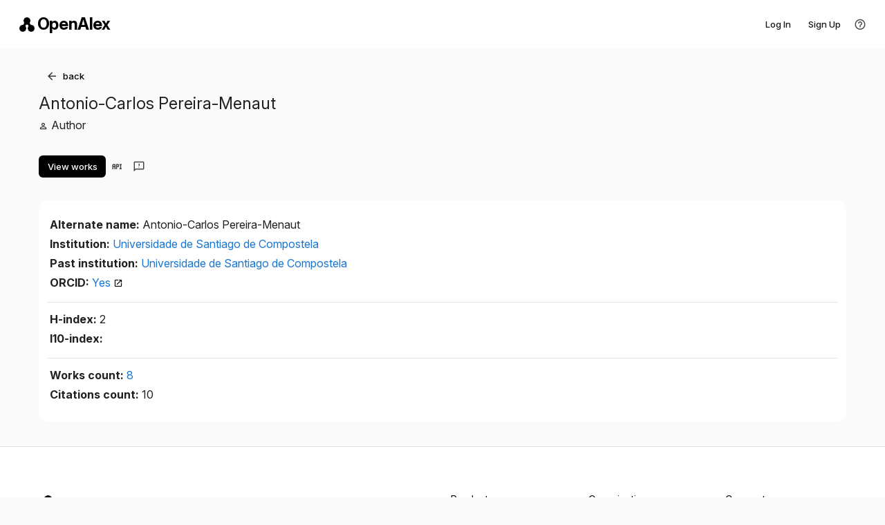

--- FILE ---
content_type: text/html; charset=UTF-8
request_url: https://explore.openalex.org/authors/A5058485790
body_size: 840
content:
<!doctype html><html lang="en"><head><meta charset="utf-8"><meta http-equiv="X-UA-Compatible" content="IE=edge"><meta name="viewport" content="width=device-width,initial-scale=1"><title>OpenAlex</title><script>// Suppress console errors for ResizeObserver
      const originalError = console.error;
      console.error = function(...args) {
        if (typeof args[0] === 'string' && args[0].includes('ResizeObserver loop')) {
          return;
        }
        originalError.apply(console, args);
      };
      
      // Suppress window errors for ResizeObserver
      window.addEventListener('error', function(e) {
        if (e.message && e.message.includes('ResizeObserver loop')) {
          e.stopImmediatePropagation();
          e.preventDefault();
          return false;
        }
      }, true);</script><link rel="preconnect" href="https://fonts.googleapis.com"><link rel="preconnect" href="https://fonts.gstatic.com" crossorigin><link href="https://fonts.googleapis.com/css2?family=Dosis:wght@200..800&family=Inter:ital,opsz,wght@0,14..32,100..900;1,14..32,100..900&family=Roboto:ital,wght@0,100..900;1,100..900&display=swap" rel="stylesheet"><script defer="defer" data-domain="openalex.org" src="https://plausible.io/js/script.file-downloads.outbound-links.pageview-props.tagged-events.js"></script><script>window.plausible = window.plausible || function() { (window.plausible.q = window.plausible.q || []).push(arguments) }</script><link rel="icon" href="/tricon-outlined.png" type="image/png"><script defer="defer" src="/js/chunk-vendors.7cbfd369.js"></script><script defer="defer" src="/js/app.0acb3821.js"></script><link href="/css/chunk-vendors.b6a3caae.css" rel="stylesheet"><link href="/css/app.4f0a6026.css" rel="stylesheet"></head><body><noscript><strong>We're sorry but ourresearch-website-2 doesn't work properly without JavaScript enabled. Please enable it to continue.</strong></noscript><div id="app"></div><script id="ze-snippet" src="https://static.zdassets.com/ekr/snippet.js?key=f448c93c-e2e1-4d7c-b344-683a586e69f7"></script><script>// Zendesk Widget Setup
    window.zE = window.zE || function() { (zE.q = zE.q || []).push(arguments); };
    // Wait for the widget to load before setting user details
    zE('webWidget:on', 'open', function() {
        zE('webWidget', 'identify', {
        name: vm.$store.state.user.name, 
        email: vm.$store.state.user.email,
        });
    });
    zE('webWidget', 'updateSettings', {
        webWidget: {
            contactForm: {
                attachments: false,
                title: { '*': "Send us Feedback"},
            }
        }
    });</script></body></html>

--- FILE ---
content_type: text/css; charset=UTF-8
request_url: https://explore.openalex.org/css/app.4f0a6026.css
body_size: 8435
content:
.v-autocomplete__content{max-width:400px!important}.shortcut-box .v-input__append-inner:last-of-type{display:none!important}.shortcut-box .v-field{border-radius:8px!important;background-color:transparent!important;min-height:36px!important;border:1px solid #e0e0e0!important}.shortcut-box .v-field--focused{border-color:#000!important}.shortcut-box .v-field__outline{display:none!important}.shortcut-box .v-field__input{padding-top:0!important;padding-bottom:0!important;min-height:36px!important}.shortcut-box .v-field__prepend-inner{padding-top:0!important;align-items:center}.landing-page[data-v-ad22e4d4]{background:#fff}.hero[data-v-ad22e4d4]{min-height:calc(100vh - 70px);display:flex;flex-direction:column;justify-content:center;align-items:flex-start;text-align:left;padding:0 24px;margin-top:-40px;max-width:800px;margin-left:auto;margin-right:auto}.hero-headline[data-v-ad22e4d4]{font-size:56px;font-weight:700;line-height:1.05;letter-spacing:-.03em;color:#0a0a0a;max-width:750px;margin:0 0 20px 0}.hero-subhead[data-v-ad22e4d4]{font-size:19px;font-weight:400;line-height:1.65;color:#52525b;max-width:600px;margin:0 0 44px 0}.hero-search[data-v-ad22e4d4]{width:100%;max-width:600px}.scroll-indicator[data-v-ad22e4d4]{position:absolute;bottom:24px;color:#a1a1aa}.scroll-indicator[data-v-ad22e4d4]:hover{color:#71717a}.section[data-v-ad22e4d4]{padding:100px 24px;max-width:1000px;margin:0 auto}.section-label[data-v-ad22e4d4]{font-size:14px;font-weight:500;color:#a1a1aa;text-align:center;margin-bottom:32px}.section-header[data-v-ad22e4d4]{font-size:32px;font-weight:600;letter-spacing:-.02em;color:#0a0a0a;text-align:center;margin-bottom:56px}.logos-section[data-v-ad22e4d4]{padding-top:40px;padding-bottom:80px;border-bottom:1px solid #f4f4f5}.logos-row[data-v-ad22e4d4]{display:flex;justify-content:center;align-items:center;flex-wrap:wrap;gap:40px}.logos-row.mobile[data-v-ad22e4d4]{gap:24px}.logos-row.mobile .logo-img[data-v-ad22e4d4]{height:32px}.logos-row.mobile .logo-img.tall[data-v-ad22e4d4]{height:38px}.logos-row.mobile .logo-img.short[data-v-ad22e4d4]{height:26px}.logo-img[data-v-ad22e4d4]{height:44px;filter:grayscale(1);opacity:.5;transition:opacity .2s ease}.logo-img[data-v-ad22e4d4]:hover{opacity:.7}.logo-img.tall[data-v-ad22e4d4]{height:56px}.logo-img.short[data-v-ad22e4d4]{height:36px}.value-props-section[data-v-ad22e4d4]{padding-top:120px;padding-bottom:120px;background:linear-gradient(180deg,#fafafa,#fff);max-width:none}.value-props-container[data-v-ad22e4d4]{max-width:680px;margin:0 auto}.value-prop[data-v-ad22e4d4]{margin-bottom:72px}.value-prop[data-v-ad22e4d4]:last-child{margin-bottom:0}.value-prop-title[data-v-ad22e4d4]{font-size:28px;font-weight:600;letter-spacing:-.02em;color:#0a0a0a;margin:0 0 16px 0}.value-prop-text[data-v-ad22e4d4]{font-size:17px;line-height:1.7;color:#52525b;margin:0}.use-cases-section[data-v-ad22e4d4]{padding-top:120px;padding-bottom:120px;max-width:none}.use-cases-section .v-row[data-v-ad22e4d4]{max-width:1000px;margin:0 auto}.use-case[data-v-ad22e4d4]{padding-bottom:24px}.use-case-title[data-v-ad22e4d4]{font-size:18px;font-weight:600;color:#0a0a0a;margin:0 0 12px 0}.use-case-text[data-v-ad22e4d4]{font-size:15px;line-height:1.65;color:#52525b;margin:0}.faq-section[data-v-ad22e4d4]{padding-top:120px;padding-bottom:140px;max-width:700px}.faq-item[data-v-ad22e4d4]{border-bottom:1px solid #e4e4e7}.faq-item[data-v-ad22e4d4]:last-child{border-bottom:none}.faq-question[data-v-ad22e4d4]{width:100%;display:flex;justify-content:space-between;align-items:center;padding:24px 0;background:none;border:none;cursor:pointer;text-align:left;font-size:16px;font-weight:500;color:#0a0a0a;font-family:inherit}.faq-question[data-v-ad22e4d4]:hover{color:#000}.faq-question[data-v-ad22e4d4]:focus{outline:none}.faq-icon[data-v-ad22e4d4]{color:#a1a1aa;flex-shrink:0;margin-left:16px}.faq-answer[data-v-ad22e4d4]{padding-bottom:24px}.faq-answer p[data-v-ad22e4d4]{margin:0;font-size:15px;line-height:1.7;color:#52525b}.faq-answer a[data-v-ad22e4d4]{color:#2563eb;text-decoration:none}.faq-answer a[data-v-ad22e4d4]:hover{text-decoration:underline}@media(max-width:960px){.hero-headline[data-v-ad22e4d4]{font-size:44px}.hero-subhead[data-v-ad22e4d4]{font-size:17px}.section[data-v-ad22e4d4]{padding:80px 20px}.section-header[data-v-ad22e4d4]{font-size:28px;margin-bottom:48px}.use-cases-section[data-v-ad22e4d4],.value-props-section[data-v-ad22e4d4]{padding-top:80px;padding-bottom:80px}.value-prop[data-v-ad22e4d4]{margin-bottom:56px}.value-prop-title[data-v-ad22e4d4]{font-size:24px}}@media(max-width:600px){.hero-headline[data-v-ad22e4d4]{font-size:36px}.hero-subhead[data-v-ad22e4d4]{font-size:16px;max-width:100%}.section[data-v-ad22e4d4]{padding:64px 16px}.section-header[data-v-ad22e4d4]{font-size:24px;margin-bottom:40px}.faq-section[data-v-ad22e4d4],.use-cases-section[data-v-ad22e4d4],.value-props-section[data-v-ad22e4d4]{padding-top:64px;padding-bottom:64px}.value-prop[data-v-ad22e4d4]{margin-bottom:48px}.value-prop-title[data-v-ad22e4d4]{font-size:22px}.value-prop-text[data-v-ad22e4d4]{font-size:16px}}.result-details-line[data-v-2e8fb8c6]{font-size:14px}.serp-results-list .v-toolbar__content{padding-right:0!important}.bar-graph[data-v-2393dbfe]{flex-direction:row-reverse}.bar-graph-bar-container[data-v-2393dbfe]{height:100%;cursor:pointer;flex:1;display:flex;align-items:flex-end;padding-right:1px}.bar-graph-bar-container:hover .bar-graph-bar[data-v-2393dbfe]{background-color:rgba(0,0,0,.5)}.bar-graph-bar[data-v-2393dbfe]{transition:height .5s;width:100%;background-color:rgba(0,0,0,.3)}.isNegated[data-v-1d4f0c55]{text-decoration:line-through!important}.group-by-table-row[data-v-1d4f0c55]{cursor:pointer}.group-by-table-row td[data-v-1d4f0c55]{height:32px!important}.isNegated[data-v-f078bf92]{text-decoration:line-through!important}.v-list-item__icon[data-v-f078bf92]{margin:0;align-self:normal}.group-by-table-row[data-v-f078bf92]{cursor:pointer}.group-by .v-toolbar-title[data-v-5178a5a8]{margin-inline-start:6px!important}.group-by-title[data-v-5178a5a8]{flex-grow:1;min-width:120px}.group-by-title[data-v-5178a5a8] *{white-space:normal!important;overflow:visible!important;text-overflow:unset!important}.toolbar-actions .v-btn[data-v-5178a5a8]{margin-right:-16px}.group-by-search-field[data-v-5178a5a8]{padding:8px 16px!important}.group-by-search-field[data-v-5178a5a8] .v-field__prepend-inner{padding-left:8px!important;padding-right:12px!important;align-items:center!important}.group-by-search-field[data-v-5178a5a8] .v-field__append-inner{align-items:center!important;padding-top:0!important}.group-by-search-field[data-v-5178a5a8] .v-field__input{padding-top:0!important;padding-bottom:0!important;min-height:32px!important}.selection-menu-card[data-v-4fb319f8]{width:auto;max-height:70vh;min-height:200px}.selection-menu-card input[data-v-4fb319f8]{padding-top:4px!important}.selection-menu-card .v-field__append-inner[data-v-4fb319f8],.selection-menu-card .v-field__prepend-inner[data-v-4fb319f8]{padding-top:12px!important}.selection-menu-item-title[data-v-4fb319f8]{font-weight:400!important;font-size:16px!important;white-space:normal;overflow-wrap:break-word}.group-by-views .v-toolbar__content[data-v-fb984ae2]{padding-left:0!important}.group-by-views .v-toolbar__content>.v-toolbar-title[data-v-fb984ae2]{margin-inline-start:16px!important}.light-border[data-v-bcf1e7e2]{border-color:#ddd!important}tr.clickable[data-v-18f957db]{cursor:pointer}tr.card[data-v-18f957db]{display:flex;border-top:1px solid #ddd;border-bottom:1px solid #ddd;align-items:center;align-content:center}tr.card td[data-v-18f957db]{display:block}td[data-v-18f957db]{padding:10px 9px;border-bottom:1px solid #eee}td.shrink[data-v-18f957db]{white-space:nowrap;width:1px}input[data-v-0433fce4],input[data-v-255618b8]{padding:0 3px!important}.option[data-v-606e1246]{font-weight:700;cursor:pointer}.light-border[data-v-606e1246]{border-color:#ddd!important}.text-black[data-v-606e1246]{color:#000!important;opacity:1!important}input[data-v-8dede2f4]{padding:0 3px!important}.light-border[data-v-8dede2f4]{border-color:#ddd!important}.filter-select-search-field{padding:8px 16px!important}.filter-select-search-field .v-field__prepend-inner{padding-left:8px!important;padding-right:12px!important;align-items:center!important}.filter-select-search-field .v-field__append-inner{align-items:center!important;padding-top:0!important}.filter-select-search-field .v-field__input{padding-top:0!important;padding-bottom:0!important;min-height:32px!important;font-size:16px!important}.light-border{border-color:#ddd!important}.add-filter-menu-card{width:auto;max-height:70vh;min-height:200px}.add-filter-dialog-card input,.add-filter-menu-card input{padding-top:4px!important}.add-filter-dialog-card .v-field__append-inner,.add-filter-dialog-card .v-field__prepend-inner,.add-filter-menu-card .v-field__append-inner,.add-filter-menu-card .v-field__prepend-inner{padding-top:12px!important}.add-filter-dialog-body{transition:height .3s!important}.v-list-item-title.filter-list-item-title{font-weight:400!important;font-size:16px!important;white-space:normal;overflow-wrap:break-word}.oql-segment--keyword[data-v-1a3e2ec4]{color:#666}.oql-segment--column[data-v-1a3e2ec4]{color:#333;font-weight:500}.oql-segment--operator[data-v-1a3e2ec4]{color:#666}.oql-segment--value[data-v-1a3e2ec4]{color:#1976d2}.oql-segment--id[data-v-1a3e2ec4]{color:#888;font-size:.9em}.oql-value[data-v-e1eeca60]{color:#1976d2}.oql-interactive[data-v-e1eeca60]{cursor:pointer;border-radius:4px;padding:2px 6px;margin:0 -2px;border:1px solid transparent;transition:all .15s ease}.oql-interactive[data-v-e1eeca60]:hover{background:rgba(0,0,0,.04);border-color:#ccc}.text-black[data-v-e1eeca60]{color:#000!important;opacity:1!important}.oql-column[data-v-7809917e]{color:#333;font-weight:500}.oql-interactive[data-v-7809917e]{cursor:pointer;border-radius:4px;padding:2px 6px;margin:0 -2px;border:1px solid transparent;transition:all .15s ease}.oql-interactive[data-v-7809917e]:hover{background:rgba(0,0,0,.04);border-color:#ccc}.oql-operator[data-v-d80d8266]{color:#666}.oql-interactive[data-v-d80d8266]{cursor:pointer;border-radius:4px;padding:2px 4px;margin:0 -2px;border:1px solid transparent;transition:all .15s ease}.oql-interactive[data-v-d80d8266]:hover{background:rgba(0,0,0,.04);border-color:#ccc}.oql-add-btn[data-v-38d4d174]{opacity:.6;vertical-align:middle}.oql-add-btn[data-v-38d4d174]:hover{opacity:1}.oql-clause[data-v-4d00132c]{display:inline}.oql-group[data-v-2327da67]{display:block}.oql-group--nested[data-v-2327da67]{margin-left:24px}.oql-group-bracket[data-v-2327da67]{color:#666}.oql-group-children[data-v-2327da67]{display:block}.oql-group-child[data-v-2327da67]{display:block;line-height:2}.oql-group-toggle[data-v-040f3421]{color:#666;font-weight:500;margin-right:.5em}.toggle-icon[data-v-040f3421]{opacity:.5;margin-left:2px}.oql-interactive[data-v-040f3421]{cursor:pointer;border-radius:4px;padding:2px 6px;border:1px solid transparent;transition:all .15s ease}.oql-interactive[data-v-040f3421]:hover{background:rgba(0,0,0,.08);border-color:#999}.oql-interactive:hover .toggle-icon[data-v-040f3421]{opacity:1}.oql-group-toggle--or[data-v-040f3421]{color:#1976d2}.oql-sort-directive[data-v-27d423f4]{display:inline}.oql-directive-prefix[data-v-27d423f4]{color:#666}.oql-directive-content[data-v-27d423f4]{display:inline}.oql-interactive[data-v-27d423f4]{cursor:pointer;border-radius:4px;padding:2px 4px;margin:0 -2px;border:1px solid transparent;transition:all .15s ease}.oql-interactive[data-v-27d423f4]:hover{background:rgba(0,0,0,.04);border-color:#ccc}.oql-sample-directive[data-v-6bc58add]{display:inline}.oql-directive-prefix[data-v-6bc58add]{color:#666}.oql-directive-content[data-v-6bc58add]{display:inline}.oql-interactive[data-v-6bc58add]{cursor:pointer;border-radius:4px;padding:2px 4px;margin:0 -2px;border:1px solid transparent;transition:all .15s ease}.oql-interactive[data-v-6bc58add]:hover{background:rgba(0,0,0,.04);border-color:#ccc}.oql-tree[data-v-63d6eaeb]{font-size:16px;line-height:2;word-break:break-word}.oql-entity[data-v-63d6eaeb]{font-weight:600;color:#333}.oql-where-keyword[data-v-63d6eaeb]{color:#666}.oql-inline-clause[data-v-63d6eaeb]{display:inline}.oql-directive-line[data-v-63d6eaeb],.oql-subsequent-line[data-v-63d6eaeb]{padding-left:3em}.oql-display[data-v-18c0a67a]{width:100%}.oql-text[data-v-18c0a67a]{font-size:16px;line-height:1.8;white-space:pre-wrap;word-break:break-word}.oql-textarea[data-v-18c0a67a]{font-family:Monaco,Menlo,Ubuntu Mono,monospace;font-size:14px}.oqo-display[data-v-47b6ea5e]{width:100%}.oqo-json[data-v-47b6ea5e]{line-height:1.5;margin:0;white-space:pre-wrap;word-break:break-word;color:#333}.oqo-json[data-v-47b6ea5e],.oqo-textarea[data-v-47b6ea5e]{font-family:Monaco,Menlo,Ubuntu Mono,monospace;font-size:13px}[data-v-47b6ea5e] .oqo-textarea textarea{font-family:Monaco,Menlo,Ubuntu Mono,monospace!important}.natural-language-input[data-v-4412f1c6]{width:100%}.nl-textarea[data-v-4412f1c6]{font-size:14px}.filter-list-card[data-v-5a2f697a]{overflow:visible}.internal-search-field.v-text-field--rounded>.v-input__control>.v-input__slot[data-v-5a2f697a]{padding-left:0!important}.filter[data-v-5a2f697a]{border-radius:25px!important}table[data-v-5a2f697a]{border-top:1px solid #eee;border-collapse:collapse!important}.clear-btn[data-v-5a2f697a]{border-color:#ddd!important}.xpac-chip[data-v-5152c18e]{cursor:pointer;margin-right:8px;border-radius:4px!important}[data-v-5152c18e] .v-overlay__content{max-width:300px!important}.query-format-btn[data-v-6fdd52bc]{text-transform:none;font-weight:500;min-width:80px}.logo-link[data-v-b4ec4c9a]{padding:10px 5px 10px 10px}.logo-link img[data-v-b4ec4c9a]{height:50px}.tab[data-v-b4ec4c9a]{background-color:transparent!important}.tab.selected[data-v-b4ec4c9a]{background-color:#fff!important}.sample-bar[data-v-4fe74aa5]{font-size:13px;color:#1a1a1a}.sample-text[data-v-4fe74aa5]{display:flex;align-items:center}.v-pagination__item,.v-pagination__navigation{box-shadow:none}table.serp-results-table{border-collapse:collapse}table.serp-results-table tr{cursor:pointer}table.serp-results-table tr:hover{background:rgba(0,0,0,.05)}table.serp-results-table td{border:none;margin:0;padding:5px 10px}table.serp-results-table td.range{text-align:right}table.serp-results-table td.boolean{text-align:center}.inline-editor[data-v-5319adea],.inline-editor[data-v-9ea54596]{display:inline-flex;align-items:center;margin-left:2px}.curation-affordance[data-v-8151590a]{display:inline-flex;align-items:center;vertical-align:middle}a[data-v-1ccbb6f4]{text-decoration:none}a[data-v-1ccbb6f4]:hover{text-decoration:underline}.entity-page-section-title .v-toolbar__content{margin-inline-start:0!important;padding:4px 12px!important}.entity-page-section-title .v-toolbar-title{margin-inline-start:0!important}.entity-page .v-list .v-list-item--active{color:#1976d2}.entity-page .text-truncate{overflow:hidden;text-overflow:ellipsis;white-space:nowrap}.auth-page[data-v-0a91e9a0],.auth-page[data-v-ee71f74c]{min-height:100vh;background:#fff;max-width:100%!important;padding:0}.text-h4[data-v-014fa42e]{padding-top:50px}#comparisonTable[data-v-014fa42e]{max-width:1500px}#comparisonTable thead th[data-v-014fa42e]{font-size:1.2em}#comparisonTable tbody td[data-v-014fa42e]{font-size:1em}.highlight-filters[data-v-3764e2bb]{background-color:transparent!important}.works-citing-oa[data-v-d523d600]{width:900px;max-width:95%;margin:auto}.subtitle[data-v-d523d600]{margin-top:8px;margin-left:10px;font-size:14px;color:#777}.v-list-item__title[data-v-d523d600]{text-overflow:clip!important;white-space:normal!important;line-height:1.4!important;font-size:18px;color:#555}.v-list-item[data-v-d523d600]{cursor:pointer;margin-bottom:20px}.more-button{flex-direction:row-reverse}.v-image[data-v-22d99248]{border-radius:5px!important}.text-h5[data-v-22d99248]{margin-top:50px}.v-application .text-subtitle-1[data-v-22d99248]{margin-bottom:20px;font-size:15px!important}.person-card[data-v-22d99248]{display:flex;flex-direction:column}.text-h4[data-v-8322d49c]{margin-top:50px;margin-bottom:10px}blockquote[data-v-8322d49c]{border-left:5px solid #ddd;padding-left:10px;margin:20px 0}p[data-v-8322d49c]{margin-bottom:20px}.text-h4[data-v-5743b405]{margin-top:50px;margin-bottom:10px}blockquote[data-v-5743b405]{border-left:5px solid #ddd;padding-left:10px;margin:20px 0}p[data-v-5743b405]{margin-bottom:20px}ul[data-v-5743b405]{padding-left:15px}.pricing-page[data-v-319b6a80]{background:#fff;min-height:100vh}.gap-3[data-v-319b6a80]{gap:12px}.gap-2[data-v-319b6a80]{gap:8px}.pack-card[data-v-319b6a80]{position:relative;display:flex;flex-direction:column;height:100%}.pack-card.recommended[data-v-319b6a80]{border:2px solid rgb(var(--v-theme-primary))}.pack-card .v-card-text[data-v-319b6a80]{flex:1;display:flex;flex-direction:column}.pack-badge[data-v-319b6a80]{position:absolute;top:12px;right:12px}.v-table thead[data-v-319b6a80]{background-color:#f5f5f5}.v-table th[data-v-319b6a80]{font-weight:600!important}.v-table td[data-v-319b6a80],.v-table th[data-v-319b6a80]{padding:16px 12px!important}.v-table .endpoint-row[data-v-319b6a80]{height:72px}.v-table .endpoint-row td[data-v-319b6a80]{vertical-align:middle;height:72px}.v-table .endpoint-name[data-v-319b6a80]{font-size:18px;font-weight:700}.v-table .endpoint-description[data-v-319b6a80]{font-size:15px}.v-table .special-pricing[data-v-319b6a80]{color:#666;font-weight:500;font-style:italic;height:72px;padding:16px 12px!important}.v-table .monospace[data-v-319b6a80]{font-family:Monaco,Menlo,Consolas,Courier New,monospace;font-variant-numeric:tabular-nums}.v-table .price-cell[data-v-319b6a80]{white-space:pre}.v-table .total-row[data-v-319b6a80]{border-top:2px solid #ddd;background-color:#f9f9f9}.v-table .total-row td[data-v-319b6a80]{padding-top:20px!important;padding-bottom:20px!important;font-size:16px}.v-table .total-sentence[data-v-319b6a80]{display:flex;align-items:center;justify-content:flex-start;font-size:20px;font-weight:400;color:#000}.v-table .total-amount[data-v-319b6a80]{font-weight:700}.cents-icon[data-v-319b6a80]{width:24px;height:24px;display:flex;align-items:center;justify-content:center;font-size:20px;font-weight:500;opacity:.6;margin-right:16px}.usage-input[data-v-319b6a80] input{text-align:right;font-family:Monaco,Menlo,Consolas,Courier New,monospace;font-variant-numeric:tabular-nums}.settings-section[data-v-da432bd0]{margin-top:40px}.settings-section[data-v-da432bd0]:first-child{margin-top:0}.settings-section-header[data-v-da432bd0]{font-size:16px;font-weight:500;color:#1a1a1a;margin-bottom:12px}.settings-card[data-v-da432bd0]{background:#fff;border:1px solid #e5e5e5;border-radius:8px;overflow:hidden}.settings-row[data-v-29fc569a]{display:flex;justify-content:space-between;align-items:center;padding:16px 20px;border-bottom:1px solid #f0f0f0;gap:24px}.settings-row[data-v-29fc569a]:last-child{border-bottom:none}.settings-row--clickable[data-v-29fc569a]{cursor:pointer;transition:background-color .15s}.settings-row--clickable[data-v-29fc569a]:hover{background-color:#fafafa}.settings-row-content[data-v-29fc569a]{flex:1;min-width:0}.settings-row-label[data-v-29fc569a]{font-size:14px;font-weight:500;color:#1a1a1a;line-height:1.4}.settings-row-description[data-v-29fc569a]{font-size:13px;font-weight:400;color:#6b6b6b;line-height:1.4;margin-top:2px}.settings-row-control[data-v-29fc569a]{flex-shrink:0;display:flex;align-items:center}.settings-row--full-width{&[data-v-29fc569a]{flex-direction:column;align-items:flex-start;gap:0}.settings-row-control[data-v-29fc569a]{margin-top:6px;width:100%}}@media (max-width:600px){.settings-row[data-v-29fc569a]{flex-direction:column;align-items:flex-start}.settings-row-control[data-v-29fc569a]{margin-top:12px;width:100%}}.settings-text-input[data-v-560072da]{font-size:14px;padding:0 12px;height:32px;border:1px solid #e5e5e5;border-radius:6px;background:#fff;color:#1a1a1a;min-width:200px;outline:none;transition:border-color .15s}.settings-text-input[data-v-560072da]:hover{border-color:#d0d0d0}.settings-text-input[data-v-560072da]:focus{border-color:#1a1a1a}.settings-text-input[data-v-560072da]::-moz-placeholder{color:#9ca3af}.settings-text-input[data-v-560072da]::placeholder{color:#9ca3af}.api-key-wrapper[data-v-685fd83c]{display:inline-flex;align-items:center;cursor:pointer}.api-key-wrapper:hover .copy-icon[data-v-685fd83c]{opacity:1}.api-key-code[data-v-685fd83c]{font-family:SF Mono,Menlo,Consolas,monospace!important;font-size:16px;color:#000;background:none;padding:0;-webkit-user-select:all;-moz-user-select:all;user-select:all}.copy-icon[data-v-685fd83c]{opacity:.5;transition:opacity .15s}.saved-searches-page .search-field{max-width:320px}.saved-searches-page .saved-search-row{cursor:pointer}.saved-searches-page table{border-top:none!important}a[data-v-0bc7a658]{text-decoration:none}a[data-v-0bc7a658]:hover{text-decoration:underline}.settings-layout[data-v-90d53868]{display:flex;min-height:calc(100vh - 70px);background-color:#fafafa}.settings-sidebar[data-v-90d53868]{width:240px;min-width:240px;padding:16px 12px;border-right:1px solid #e5e5e5;background:#fff;position:sticky;top:70px;height:calc(100vh - 70px);overflow-y:auto}.sidebar-back-link[data-v-90d53868]{display:flex;align-items:center;gap:4px;padding:8px 12px;margin-bottom:16px;font-size:13px;font-weight:500;color:#6b6b6b;text-decoration:none;border-radius:6px;transition:all .15s ease}.sidebar-back-link[data-v-90d53868]:hover{background-color:#f5f5f5;color:#1a1a1a;text-decoration:none}.sidebar-section-header[data-v-90d53868]{font-size:11px;font-weight:600;color:#9ca3af;text-transform:uppercase;letter-spacing:.02em;padding:20px 12px 8px}.sidebar-section-header[data-v-90d53868]:first-of-type{padding-top:8px}.settings-content[data-v-90d53868]{flex:1;padding:48px;overflow-y:auto}.settings-content-inner[data-v-90d53868]{max-width:680px}@media(max-width:768px){.settings-layout[data-v-90d53868]{flex-direction:column}.settings-sidebar[data-v-90d53868]{width:100%;min-width:100%;height:auto;position:relative;top:0;border-right:none;border-bottom:1px solid #e5e5e5;padding:12px}.settings-content[data-v-90d53868]{padding:24px 16px}}.settings-text-input[data-v-daf56884]{font-size:14px;padding:0 12px;height:32px;border:1px solid #e5e5e5;border-radius:6px;background:#fff;color:#1a1a1a;min-width:200px;outline:none;transition:border-color .15s}.settings-text-input[data-v-daf56884]:hover{border-color:#d0d0d0}.settings-text-input[data-v-daf56884]:focus{border-color:#1a1a1a}.settings-text-input[data-v-daf56884]::-moz-placeholder{color:#9ca3af}.settings-text-input[data-v-daf56884]::placeholder{color:#9ca3af}.settings-text-input--full[data-v-daf56884]{width:100%}.benefits-list[data-v-2b5c8100]{list-style:none;padding:0;margin:0}.benefit-item[data-v-2b5c8100]{display:flex;align-items:flex-start;padding:4px 0}.benefit-item .v-icon[data-v-2b5c8100]{flex-shrink:0;margin-top:2px}.settings-text-input[data-v-2b5c8100]{font-size:14px;padding:0 12px;height:32px;border:1px solid #e5e5e5;border-radius:6px;background:#fff;color:#1a1a1a;min-width:200px;outline:none;transition:border-color .15s}.settings-text-input[data-v-2b5c8100]:hover{border-color:#d0d0d0}.settings-text-input[data-v-2b5c8100]:focus{border-color:#1a1a1a}.settings-action[data-v-2b5c8100]{text-transform:none;font-weight:500;padding:0 8px;min-width:auto;height:auto}.members-table[data-v-60959e80]{background:transparent!important}.members-table th[data-v-60959e80]{font-size:13px!important;font-weight:700!important;white-space:nowrap}.members-table th.sortable[data-v-60959e80]:hover{background-color:rgba(0,0,0,.04)!important}.members-table th.sorted[data-v-60959e80]{color:rgb(var(--v-theme-primary))}.members-table td[data-v-60959e80]{font-size:14px!important}.search-field[data-v-60959e80]{max-width:320px;flex-shrink:0}.filter-btn[data-v-60959e80],.search-field[data-v-60959e80] .v-field{border-radius:6px}.member-row[data-v-60959e80]{cursor:pointer}.member-row[data-v-60959e80]:hover{background-color:rgba(0,0,0,.02)}.border-t[data-v-386c14ad]{border-top:1px solid rgba(0,0,0,.12)}.filter-button[data-v-386c14ad]{display:inline-flex;align-items:center;gap:4px;padding:6px 12px;font-size:14px;font-weight:400;color:#374151;background:#fff;border:1px solid #e5e7eb;border-radius:6px;cursor:pointer;transition:all .15s ease}.filter-button[data-v-386c14ad]:hover{background:#f9fafb;border-color:#d1d5db}.filter-button--active[data-v-386c14ad]{background:#f3f4f6;border-color:#9ca3af}.table-loading[data-v-386c14ad]{opacity:.5;pointer-events:none}.cell-checkbox[data-v-386c14ad]{width:32px!important;padding-left:8px!important;padding-right:0!important}.cell-icon[data-v-386c14ad]{width:28px!important;padding-left:12px!important;padding-right:4px!important}.curations-table[data-v-430a10be]{background:transparent!important}.curations-table[data-v-430a10be] table{width:100%}.curations-table th[data-v-430a10be]{font-size:13px!important;font-weight:700!important;white-space:nowrap}.curations-table td[data-v-430a10be]{font-size:14px!important;vertical-align:top;padding-top:12px!important;padding-bottom:12px!important}.curations-table .icon-col[data-v-430a10be]{width:40px;padding-right:0!important}.curations-table .date-col[data-v-430a10be]{width:120px;white-space:nowrap}.curations-table .action-col[data-v-430a10be]{width:50px}.search-field[data-v-430a10be]{max-width:320px;flex-shrink:0}.search-field[data-v-430a10be] .v-field{border-radius:6px}.filter-select[data-v-430a10be]{max-width:150px}.curation-row[data-v-430a10be]:hover{background-color:rgba(0,0,0,.02)}.affiliation-text[data-v-430a10be]{word-break:break-word;line-height:1.4}.admin-layout[data-v-184ba2e7]{display:flex;min-height:calc(100vh - 70px);background-color:#fafafa}.admin-sidebar[data-v-184ba2e7]{width:240px;min-width:240px;padding:16px 12px;border-right:1px solid #e5e5e5;background:#fff;position:sticky;top:70px;height:calc(100vh - 70px);overflow-y:auto}.sidebar-back-link[data-v-184ba2e7]{display:flex;align-items:center;gap:4px;padding:8px 12px;margin-bottom:16px;font-size:13px;font-weight:500;color:#6b6b6b;text-decoration:none;border-radius:6px;transition:all .15s ease}.sidebar-back-link[data-v-184ba2e7]:hover{background-color:#f5f5f5;color:#1a1a1a;text-decoration:none}.sidebar-section-header[data-v-184ba2e7]{font-size:11px;font-weight:600;color:#9ca3af;text-transform:uppercase;letter-spacing:.02em;padding:8px 12px 8px}.admin-content[data-v-184ba2e7]{flex:1;padding:48px;overflow-y:auto}.admin-content-inner[data-v-184ba2e7]{max-width:1200px}@media(max-width:768px){.admin-layout[data-v-184ba2e7]{flex-direction:column}.admin-sidebar[data-v-184ba2e7]{width:100%;min-width:100%;height:auto;position:relative;top:0;border-right:none;border-bottom:1px solid #e5e5e5;padding:12px}.admin-content[data-v-184ba2e7]{padding:24px 16px}}.users-table th.sortable[data-v-7669d700]:hover{background-color:rgba(0,0,0,.04)}.users-table th.sorted[data-v-7669d700]{color:rgb(var(--v-theme-primary))}.users-table th[data-v-7669d700]{font-size:13px!important;white-space:nowrap}.users-table td[data-v-7669d700]{font-size:14px!important}.search-field[data-v-7669d700]{max-width:320px;flex-shrink:0}.filter-btn[data-v-7669d700],.search-field[data-v-7669d700] .v-field{border-radius:6px}.user-row[data-v-7669d700]{cursor:pointer}.user-row[data-v-7669d700]:hover{background-color:rgba(0,0,0,.02)}.plan-chip[data-v-7669d700]{font-size:10px!important;height:18px!important}.org-autocomplete-menu[data-v-7669d700]{min-width:350px}.org-autocomplete-menu[data-v-7669d700] .v-field{border-radius:4px 4px 0 0;box-shadow:0 2px 8px rgba(0,0,0,.15)}.org-autocomplete-menu[data-v-7669d700] .v-autocomplete__menu-icon{display:none}.dashboard-breadcrumbs[data-v-6706a0bc]{margin-top:-24px;margin-bottom:24px;padding-top:0}.breadcrumb-list[data-v-6706a0bc]{list-style:none;padding:0;margin:0;flex-wrap:wrap}.breadcrumb-item[data-v-6706a0bc],.breadcrumb-list[data-v-6706a0bc]{display:flex;align-items:center;gap:4px}.breadcrumb-link[data-v-6706a0bc]{font-size:13px;font-weight:500;color:#6b6b6b;text-decoration:none;transition:color .15s}.breadcrumb-link[data-v-6706a0bc]:hover{color:#1a1a1a;text-decoration:none}.breadcrumb-current[data-v-6706a0bc]{font-size:13px;font-weight:500;color:#1a1a1a}.breadcrumb-separator[data-v-6706a0bc]{color:#9ca3af}.settings-text-input[data-v-26673ca0]{font-size:14px;padding:0 12px;height:32px;border:1px solid #e5e5e5;border-radius:6px;background:#fff;color:#1a1a1a;min-width:200px;outline:none;transition:border-color .15s}.settings-text-input[data-v-26673ca0]:hover{border-color:#d0d0d0}.settings-text-input[data-v-26673ca0]:focus{border-color:#1a1a1a}.settings-text-input[data-v-26673ca0]::-moz-placeholder{color:#9ca3af}.settings-text-input[data-v-26673ca0]::placeholder{color:#9ca3af}.benefits-list[data-v-525564e9]{list-style:none;padding:0;margin:0}.benefit-item[data-v-525564e9]{display:flex;align-items:flex-start;padding:4px 0}.benefit-item .v-icon[data-v-525564e9]{flex-shrink:0;margin-top:2px}.settings-action[data-v-1d2aee3c]{text-transform:none;font-weight:500;padding:0 8px;min-width:auto;height:auto}.orgs-table[data-v-afc38538]{background:transparent!important}.orgs-table th[data-v-afc38538]{font-size:13px!important;font-weight:700!important;white-space:nowrap}.orgs-table th.sortable[data-v-afc38538]:hover{background-color:rgba(0,0,0,.04)!important}.orgs-table th.sorted[data-v-afc38538]{color:rgb(var(--v-theme-primary))}.orgs-table td[data-v-afc38538]{font-size:14px!important}.search-field[data-v-afc38538]{max-width:320px;flex-shrink:0}.filter-btn[data-v-afc38538],.search-field[data-v-afc38538] .v-field{border-radius:6px}.org-row[data-v-afc38538]{cursor:pointer}.org-row[data-v-afc38538]:hover{background-color:rgba(0,0,0,.02)}.plan-chip[data-v-afc38538]{font-size:10px!important;height:18px!important}.settings-action[data-v-393fda50]{text-transform:none;font-weight:500;padding:0 8px;min-width:auto;height:auto}.plans-grid[data-v-76e7d82a]{display:grid;grid-template-columns:repeat(auto-fill,minmax(340px,1fr));gap:16px}.plan-card[data-v-76e7d82a]{background-color:#fff}.plan-field[data-v-76e7d82a]{padding-bottom:8px;border-bottom:1px solid #f0f0f0}.plan-field[data-v-76e7d82a]:last-child{border-bottom:none;padding-bottom:0}.field-label[data-v-76e7d82a]{font-size:13px;min-width:140px}.field-value[data-v-76e7d82a]{font-size:14px;max-width:180px;word-break:break-word}.text-mono[data-v-76e7d82a]{font-family:SF Mono,Monaco,Inconsolata,Roboto Mono,monospace;font-size:13px}.benefits-list[data-v-76e7d82a]{list-style:none;padding:0;margin:0}.benefit-item[data-v-76e7d82a]{display:flex;align-items:flex-start;padding:4px 0}.benefit-item .v-icon[data-v-76e7d82a]{flex-shrink:0;margin-top:2px}.api-keys-table[data-v-6de3d0ea]{background:transparent!important}.api-keys-table th[data-v-6de3d0ea]{font-size:13px!important;font-weight:700!important;white-space:nowrap}.api-keys-table th.sortable[data-v-6de3d0ea]:hover{background-color:rgba(0,0,0,.04)!important}.api-keys-table th.sorted[data-v-6de3d0ea]{color:rgb(var(--v-theme-primary))}.api-keys-table td[data-v-6de3d0ea]{font-size:14px!important}.search-field[data-v-6de3d0ea]{max-width:320px;flex-shrink:0}.search-field[data-v-6de3d0ea] .v-field{border-radius:6px}.api-key-row[data-v-6de3d0ea]:hover{background-color:rgba(0,0,0,.02)}.api-key-text[data-v-6de3d0ea]{font-family:SF Mono,Monaco,Courier New,monospace;font-size:13px;background-color:#f5f5f5;padding:4px 8px;border-radius:4px}.owner-link[data-v-6de3d0ea]{color:#1976d2;text-decoration:none;display:inline-flex;align-items:center}.owner-link[data-v-6de3d0ea]:hover{text-decoration:underline}.number-cell[data-v-6de3d0ea]{font-family:SF Mono,Monaco,Courier New,monospace;text-align:right}.api-keys-table[data-v-a8b94f48]{background:transparent!important}.api-keys-table th[data-v-a8b94f48]{font-size:13px!important;font-weight:700!important;white-space:nowrap}.api-keys-table th.sortable[data-v-a8b94f48]:hover{background-color:rgba(0,0,0,.04)!important}.api-keys-table th.sorted[data-v-a8b94f48]{color:rgb(var(--v-theme-primary))}.api-keys-table td[data-v-a8b94f48]{font-size:14px!important}.search-field[data-v-a8b94f48]{max-width:320px;flex-shrink:0}.search-field[data-v-a8b94f48] .v-field{border-radius:6px}.api-key-row[data-v-a8b94f48]:hover{background-color:rgba(0,0,0,.02)}.api-key-text[data-v-a8b94f48]{font-family:SF Mono,Monaco,Courier New,monospace;font-size:13px;background-color:#f5f5f5;padding:4px 8px;border-radius:4px}.owner-link[data-v-a8b94f48]{color:#1976d2;text-decoration:none;display:inline-flex;align-items:center}.owner-link[data-v-a8b94f48]:hover{text-decoration:underline}.number-cell[data-v-a8b94f48]{font-family:SF Mono,Monaco,Courier New,monospace;text-align:right}.curations-table[data-v-261cb28f]{background:transparent!important}.curations-table th[data-v-261cb28f]{font-size:13px!important;font-weight:700!important;white-space:nowrap}.curations-table td[data-v-261cb28f]{font-size:14px!important}.search-field[data-v-261cb28f]{max-width:320px;flex-shrink:0}.search-field[data-v-261cb28f] .v-field{border-radius:6px}.filter-select[data-v-261cb28f]{max-width:150px}.curation-row[data-v-261cb28f]:hover{background-color:rgba(0,0,0,.02)}.entity-id-cell[data-v-261cb28f]{max-width:400px;overflow:hidden;text-overflow:ellipsis;white-space:nowrap}.value-text[data-v-261cb28f]{font-family:SF Mono,Monaco,Courier New,monospace;font-size:13px;background-color:#f5f5f5;padding:2px 6px;border-radius:4px}.user-link[data-v-261cb28f]{color:#1976d2;text-decoration:none}.user-link[data-v-261cb28f]:hover{text-decoration:underline}.d-flex[data-v-ca34b8ec]{display:flex}.align-center[data-v-ca34b8ec]{align-items:center}.site-footer[data-v-88277c08]{line-height:1.8;border-top:.5px solid rgba(0,0,0,.12)!important;padding-top:50px!important}.site-footer .body-2[data-v-88277c08]{font-family:Inconsolata}.site-footer a[data-v-88277c08]{text-decoration:none}.site-footer a[data-v-88277c08]:hover{text-decoration:underline}img.site-footer-logo[data-v-88277c08]{width:70px;opacity:1}.v-navigation-drawer.full-height{height:100vh!important;max-height:100vh!important;top:0!important;z-index:10000!important}.card-button[data-v-49dda2a0]{background-color:rgba(0,0,0,.05)!important}.card-button[data-v-49dda2a0]:hover{background-color:rgba(0,0,0,.08)!important}.card-button.selected[data-v-49dda2a0]{background-color:#444!important}.entity-type-menu{background-color:#fff!important;border-radius:8px!important;border:1px solid rgba(0,0,0,.12)!important;box-shadow:0 2px 8px rgba(0,0,0,.08)!important;overflow:hidden}.walden-chip[data-v-565a50ae]{font-weight:600}.impersonation-banner[data-v-732cadfa]{position:fixed;top:0;left:0;right:0;z-index:10000;background-color:#1a1a1a;color:#fff;padding:4px 16px;display:flex;align-items:center;justify-content:center;font-size:12px;font-weight:500}.stop-btn[data-v-732cadfa]{color:#fff!important;font-weight:500!important;opacity:.8}.stop-btn[data-v-732cadfa]:hover{background-color:hsla(0,0%,100%,.1)!important;opacity:1}.v-main{background-color:#fafafa}.color-3{background-color:#fff!important}.color-2{background-color:#f5f5f5!important}.color-1{background-color:#cadef6!important}.color-0{background-color:#aecff4!important}.hover-color-3:hover,.hover-color-white:hover{background-color:#fff!important;transition:background-color .5s}.hover-color-2:hover{background-color:#f5f5f5!important;transition:background-color .5s}.hover-color-1:hover{background-color:#cadef6!important;transition:background-color .5s}.hover-color-0:hover{background-color:#aecff4!important;transition:background-color .5s}.rounded-o{border-radius:15px!important}.v-card.factoid-card{background-color:#fff;border:none;box-shadow:none}.v-card.factoid-card .v-card__title{background-color:#cadef6}.v-card.factoid-card .v-card__text{padding-top:12px;background-color:#fff}.v-card.button-card{transition:background-color .3s;background-color:#fff;border:none}.v-card.button-card:hover{background-color:#f5f5f5}.v-card.button-card:hover.no-hover{background-color:#cadef6}.v-toolbar__content,.v-toolbar__extension{padding:4px 16px}.keyboard-shortcut{color:#9e9e9e;border:1px solid #ccc;padding:0 5px;border-radius:5px}.v-card--link:focus:before{opacity:0}.v-card--variant-outlined{border:.5px solid rgba(0,0,0,.12)!important}body,html{overflow:initial;background-color:#fafafa}.theme--dark.v-card,.theme--dark.v-sheet{background-color:#444}.v-btn--active.no-active:before{opacity:.00005!important}.v-btn.v-size--default{font-size:1rem}.monospace,.monospace.body-1,.monospace.body-2{font-family:monospace!important}.v-btn{text-transform:none!important;letter-spacing:0!important;font-weight:500!important;font-family:Inter,sans-serif;transition:all .15s ease;min-width:auto!important}.v-btn .v-ripple__container{display:none!important}.v-btn:not(.v-btn--size-x-small):not(.v-btn--size-small):not(.v-btn--size-large):not(.v-btn--size-x-large):not(.v-btn--icon){height:32px!important;padding:0 12px!important;font-size:13px!important;border-radius:6px!important}.v-btn--size-small{height:28px!important;padding:0 10px!important;font-size:12px!important;border-radius:5px!important}.v-btn--size-x-small{height:24px!important;padding:0 8px!important;font-size:11px!important;border-radius:4px!important}.v-btn--size-large{height:36px!important;padding:0 14px!important;font-size:14px!important;border-radius:6px!important}.v-btn--size-x-large{height:40px!important;padding:0 16px!important;font-size:14px!important;border-radius:8px!important}.v-btn--icon.v-btn--size-default,.v-btn--icon:not(.v-btn--size-x-small):not(.v-btn--size-small):not(.v-btn--size-large):not(.v-btn--size-x-large){width:32px!important;height:32px!important}.v-btn--icon.v-btn--size-small{width:28px!important;height:28px!important}.v-btn--icon.v-btn--size-x-small{width:24px!important;height:24px!important}.v-btn--variant-flat.bg-primary,.v-btn--variant-flat.text-primary,.v-btn.bg-primary{background-color:#000!important;color:#fff!important;border:none!important}.v-btn--variant-flat.bg-primary:hover:not(:disabled),.v-btn--variant-flat.text-primary:hover:not(:disabled),.v-btn.bg-primary:hover:not(:disabled){background-color:#333!important}.v-btn--variant-flat.bg-primary:active:not(:disabled),.v-btn--variant-flat.text-primary:active:not(:disabled),.v-btn.bg-primary:active:not(:disabled){background-color:#1a1a1a!important}.v-btn--variant-outlined{background-color:transparent!important;border:1px solid #e0e0e0!important;color:#1a1a1a!important}.v-btn--variant-outlined:hover:not(:disabled){background-color:#f5f5f5!important;border-color:#d0d0d0!important}.v-btn--variant-outlined:active:not(:disabled){background-color:#ebebeb!important}.v-btn--variant-plain,.v-btn--variant-text{background-color:transparent!important;color:#1a1a1a!important;border:none!important;opacity:1!important}.v-btn--variant-plain:hover:not(:disabled),.v-btn--variant-text:hover:not(:disabled){background-color:#f0f0f0!important}.v-btn--variant-plain:active:not(:disabled),.v-btn--variant-text:active:not(:disabled){background-color:#e5e5e5!important}.v-btn--disabled,.v-btn:disabled{background-color:#f5f5f5!important;color:#9ca3af!important;border-color:#e5e5e5!important;opacity:1!important;cursor:not-allowed}.v-btn .v-icon{font-size:16px;opacity:.8}.v-btn--size-small .v-icon{font-size:14px}.v-btn--size-x-small .v-icon{font-size:12px}.v-btn:not(.v-btn--icon) .v-icon--start{margin-right:6px;margin-left:-2px}.v-btn:not(.v-btn--icon) .v-icon--end{margin-left:6px;margin-right:-2px}.v-btn .v-icon--end[class*=chevron]{font-size:14px;opacity:.6}.v-btn--variant-plain.text-error,.v-btn--variant-text.text-error{color:#dc2626!important}.v-btn--variant-plain.text-error:hover:not(:disabled),.v-btn--variant-text.text-error:hover:not(:disabled){background-color:#fef2f2!important;color:#b91c1c!important}.v-btn--is-elevated{box-shadow:none!important}.white-space-normal{white-space:normal!important}a.logo-link{text-decoration:none;display:flex;align-items:center}a.logo-link:hover{text-decoration:none!important}a.logo-link .logo-icon{height:35px}a.logo-link .logo-text{padding-left:.15em;line-height:1.2;color:#000;font-family:Dosis;font-size:26.25px;font-weight:500}a.logo-link.logo-old{display:none}a.logo-link.logo-new .logo-icon{height:21px;margin-bottom:0}a.logo-link.logo-new .logo-text{padding-left:.15em;line-height:1.2;font-family:Inter;font-size:23.8px;font-weight:700;letter-spacing:-.02em}body{font-family:Inter,sans-serif;line-height:1.5}.v-application,.v-application [class*=text-]{font-family:Inter,sans-serif!important}.v-application a:not(.v-btn):not(.v-list-item):not(.v-tab){color:#1976d2!important;text-decoration:none}.v-application a:not(.v-btn):not(.v-list-item):not(.v-tab):hover{text-decoration:underline}.v-application .link-text,.v-application .text-decoration-none,.v-application .v-card-text a:not(.v-btn),.v-application .v-list-item-title a:not(.v-btn),.v-application p a:not(.v-btn),.v-application span a:not(.v-btn){color:#1976d2!important}.v-application .body-1,.v-application .body-2{letter-spacing:normal!important}.v-application .body-1{font-size:16px!important}.v-application .body-2{font-size:14px!important}.v-application .subtitle-1{font-size:17px!important}.v-application .text-h6{line-height:1.3}.low-key-button,.v-application .text-initial{text-transform:none!important}.low-key-button{font-weight:400!important;letter-spacing:0!important}.capitalize-first-letter:first-letter{text-transform:uppercase!important}img.site-footer-logo{width:60px}.page{margin-top:50px}.v-tabs--icons-and-text .v-tab{font-size:12px!important;text-transform:capitalize}.v-menu{overflow:hidden}.v-menu>.v-overlay__content{background-color:#fff!important;border-radius:8px;box-shadow:0 4px 16px rgba(0,0,0,.12),0 0 0 1px rgba(0,0,0,.05)}.settings-page{max-width:680px;padding:48px}@media(max-width:600px){.settings-page{padding:16px}}.settings-page-title{font-size:24px;font-weight:600;color:#1a1a1a;margin-bottom:32px}.settings-select{max-width:160px;min-width:100px}.settings-select .v-field{min-height:32px!important;border-radius:6px}.settings-select .v-field__input{padding:4px 8px!important;min-height:32px!important;font-size:13px}.settings-select .v-field__append-inner{padding-top:4px}@media(max-width:600px){.settings-select{max-width:100%;width:100%}}.settings-input{max-width:240px}.settings-input .v-field{min-height:32px!important;border-radius:6px}.settings-input .v-field__input{padding:4px 12px!important;min-height:32px!important;font-size:13px}@media(max-width:600px){.settings-input{max-width:100%;width:100%}}.settings-action{font-size:13px!important;font-weight:500!important;padding:4px 8px!important;min-width:auto!important;height:auto!important;color:#6b6b6b!important}.settings-action:hover{color:#1a1a1a!important;background-color:#f5f5f5!important}.settings-action.text-error{color:#dc2626!important}.settings-action.text-error:hover{background-color:#fef2f2!important}.settings-row .v-switch .v-selection-control{min-height:24px}.settings-row .v-switch .v-switch__track{height:16px;width:32px}.settings-row .v-switch .v-switch__thumb{height:12px;width:12px}.settings-value{font-size:13px;color:#1a1a1a;font-family:SF Mono,Monaco,Cascadia Code,monospace;background-color:#f5f5f5;padding:4px 8px;border-radius:4px}.snackbar-outlined .v-snackbar__wrapper{border:.5px solid rgba(0,0,0,.12)!important}.snackbar-outlined .v-snackbar__content{color:#1a1a1a!important}.v-tooltip>.v-overlay__content{border:1px solid rgba(0,0,0,.15)!important;box-shadow:0 2px 8px rgba(0,0,0,.08)!important;border-radius:6px!important;font-size:12px!important;padding:6px 10px!important}.tooltip-light,.v-tooltip>.v-overlay__content{background-color:#fff!important;color:#1a1a1a!important}.tooltip-light{border:.5px solid rgba(0,0,0,.12)!important}.v-icon{font-size:18px!important;width:18px!important;height:18px!important}.v-icon--size-small,.v-icon--size-x-small{font-size:14px!important;width:14px!important;height:14px!important}.v-icon--size-default{font-size:18px!important;width:18px!important;height:18px!important}.v-icon--size-large{font-size:22px!important;width:22px!important;height:22px!important}.v-icon--size-x-large{font-size:26px!important;width:26px!important;height:26px!important}.v-list-item .v-icon{font-size:18px!important;opacity:.7}.v-list{padding:4px 0!important;background:transparent!important}.v-list-item{min-height:32px!important;padding:6px 12px!important;margin:1px 8px!important;border-radius:6px!important;font-size:13px!important;font-weight:500;color:#374151;transition:background-color .1s ease}.v-list-item:hover{background-color:#f5f5f5!important}.v-list-item.v-list-item--active{background-color:#f0f0f0!important;color:#1a1a1a!important}.v-list-item.v-list-item--active .v-icon{opacity:1}.v-list-item--active>.v-list-item__overlay{opacity:0!important}.v-list-item__prepend{width:28px!important}.v-list-item__prepend .v-icon{margin-right:0!important}.v-list-item__prepend>.v-icon~.v-list-item__spacer{width:10px!important}.v-list-item__content{padding:0!important}.v-list-item-title{font-size:13px!important;font-weight:500!important;line-height:1.4!important}.v-list-item-subtitle{font-size:11px!important;color:#6b7280!important;line-height:1.3!important;margin-top:1px!important}.v-list-item__append .v-icon{font-size:14px!important;opacity:.5}.linear-list-subheader,.v-list-subheader{min-height:32px!important;padding:16px 12px 4px 20px!important;font-size:11px!important;font-weight:600!important;color:#9ca3af!important;text-transform:none!important;letter-spacing:normal!important}.linear-list-subheader:first-child,.v-list-subheader:first-child{padding-top:8px!important}.v-list-group .v-list-group__items .v-list-item{padding-left:44px!important}.v-list--nav{padding:8px!important}.v-list--nav .v-list-item{margin:1px 0!important}.v-input--density-compact{--v-input-control-height:32px;--v-input-padding-top:4px}.v-input--density-compact .v-field--variant-filled,.v-input--density-compact .v-field--variant-outlined,.v-input--density-compact .v-field--variant-solo,.v-input--density-compact .v-field--variant-solo-filled,.v-input--density-compact .v-field--variant-solo-inverted{--v-input-control-height:32px;--v-field-padding-bottom:0px}.v-input--density-compact .v-field__input{font-size:14px}.v-list--density-compact .v-list-item{min-height:28px!important;padding:4px 12px!important;font-size:12px!important}.v-list--density-comfortable .v-list-item{min-height:40px!important;padding:8px 16px!important}.settings-sidebar{width:220px;padding:8px;border-right:1px solid #e5e5e5;background:#fafafa}.settings-sidebar .sidebar-title{font-size:16px;font-weight:600;color:#1a1a1a;padding:12px 12px 16px}.settings-sidebar .sidebar-back-link{display:flex;align-items:center;gap:6px;padding:8px 12px;margin-bottom:8px;font-size:13px;font-weight:500;color:#6b6b6b;text-decoration:none;border-radius:6px}.settings-sidebar .sidebar-back-link:hover{background-color:#f0f0f0;color:#1a1a1a}.settings-sidebar .sidebar-back-link .v-icon{font-size:14px!important}.settings-sidebar .sidebar-section-header{font-size:11px;font-weight:600;color:#9ca3af;text-transform:none;letter-spacing:normal;padding:16px 12px 6px}.settings-sidebar .sidebar-section-header:first-of-type{padding-top:8px}.settings-sidebar .v-list-item{min-height:32px!important;margin:1px 0!important;border-radius:6px!important}.settings-sidebar .v-list-item.disabled-item{opacity:.5;pointer-events:none}.settings-sidebar .v-list-item.disabled-item .v-list-item-subtitle{font-size:10px;color:#9ca3af}

--- FILE ---
content_type: application/javascript; charset=UTF-8
request_url: https://explore.openalex.org/js/app.0acb3821.js
body_size: 141400
content:
(function(){var e={86:function(e,t,a){"use strict";e.exports=a.p+"img/richard-tankerly.ab4b1874.jpg"},197:function(){},470:function(e,t,a){"use strict";a.d(t,{Uw:function(){return o},_i:function(){return l},zg:function(){return i}});a(8111),a(2489),a(1701),a(3579);const n=[{id:"filter",displayName:"Filter",isMultiple:!0,isMandatory:!1,topValues:["authorships.institutions.lineage","authorships.author.id","default.search","open_access.is_oa","type","publication_year","sustainable_development_goals.id"],defaultValues:[],getDefaultValues(){return[]},appendToValues:"",icon:"mdi-filter-outline",color:"primary",closeMenuOnContentClick:!1},{id:"group_by",displayName:"Count",isMultiple:!0,isMandatory:!1,topValues:["authorships.institutions.lineage","authorships.author.id","open_access.is_oa","type","publication_year","sustainable_development_goals.id"],defaultValues:["publication_year","authorships.institutions.lineage","open_access.is_oa","type"],getDefaultValues(){return["publication_year","open_access.is_oa","primary_topic.id","authorships.institutions.lineage","type"]},appendToValues:"",icon:"mdi-poll",isIconRotated:!0,color:"purple",closeMenuOnContentClick:!0},{id:"sort",displayName:"Sort",isMultiple:!1,isMandatory:!0,topValues:["publication_date","cited_by_count","relevance_score"],getDefaultValues:function(e){var t,a;const n=null===e||void 0===e||null===(t=e.filter)||void 0===t||null===(a=t.split(","))||void 0===a?void 0:a.some((e=>{var t;return(null===(t=e.split(":")[0])||void 0===t?void 0:t.indexOf(".search"))>-1}));return[n?"relevance_score":"cited_by_count"]},defaultValues:[],appendToValues:":desc",icon:"mdi-sort",color:"deep-orange",closeMenuOnContentClick:!1},{id:"column",displayName:"Column",isMultiple:!0,isMandatory:!0,disableKeys:["display_name"],topValues:["publication_year","type","open_access.is_oa","cited_by_count"],getDefaultValues(){return["display_name","publication_year","type","open_access.is_oa","cited_by_count"]},appendToValues:"",icon:"mdi-view-column-outline",color:"green",closeMenuOnContentClick:!1}],i=function(e){return n.find((t=>t.id===e))},l=function(e,t){return i(e).getDefaultValues(t)},o=function(e,t){const a=i(e);return l(e,t).map((e=>e+a.appendToValues)).join(",")}},647:function(e,t,a){"use strict";a.d(t,{F:function(){return k}});a(8111),a(2489),a(116),a(1701),a(8237);var n=a(2505),i=a.n(n),l=a(2543),o=a.n(l),r=a(2967),s=a.n(r),u=a(5554),d=a(8038);const c=[{id:"unknown",display_name:"unknown",works_count:156081633},{id:"US",display_name:"United States of America",works_count:24599403},{id:"CN",display_name:"China",works_count:12195420},{id:"GB",display_name:"United Kingdom of Great Britain and Northern Ireland",works_count:6448939},{id:"DE",display_name:"Germany",works_count:5343707},{id:"JP",display_name:"Japan",works_count:4797775},{id:"FR",display_name:"France",works_count:4387506},{id:"CA",display_name:"Canada",works_count:3175175},{id:"IN",display_name:"India",works_count:3023394},{id:"IT",display_name:"Italy",works_count:2784023},{id:"BR",display_name:"Brazil",works_count:2544475},{id:"AU",display_name:"Australia",works_count:2433567},{id:"ES",display_name:"Spain",works_count:2318727},{id:"RU",display_name:"Russian Federation",works_count:1903149},{id:"KR",display_name:"Korea, Republic of",works_count:1669033},{id:"NL",display_name:"Netherlands",works_count:1641042},{id:"ID",display_name:"Indonesia",works_count:1597451},{id:"PL",display_name:"Poland",works_count:1389156},{id:"CH",display_name:"Switzerland",works_count:1198116},{id:"SE",display_name:"Sweden",works_count:1111755},{id:"TR",display_name:"Turkey",works_count:1014869},{id:"BE",display_name:"Belgium",works_count:1012708},{id:"IR",display_name:"Iran, Islamic Republic of",works_count:993380},{id:"TW",display_name:"Taiwan, Province of China",works_count:934172},{id:"MX",display_name:"Mexico",works_count:753250},{id:"DK",display_name:"Denmark",works_count:705256},{id:"IL",display_name:"Israel",works_count:665867},{id:"AT",display_name:"Austria",works_count:655642},{id:"NO",display_name:"Norway",works_count:615801},{id:"PT",display_name:"Portugal",works_count:544777},{id:"ZA",display_name:"South Africa",works_count:538176},{id:"FI",display_name:"Finland",works_count:531072},{id:"CZ",display_name:"Czechia",works_count:523823},{id:"MY",display_name:"Malaysia",works_count:492281},{id:"EG",display_name:"Egypt",works_count:488756},{id:"GR",display_name:"Greece",works_count:476538},{id:"SG",display_name:"Singapore",works_count:453806},{id:"AR",display_name:"Argentina",works_count:423870},{id:"SA",display_name:"Saudi Arabia",works_count:393427},{id:"NZ",display_name:"New Zealand",works_count:387626},{id:"CO",display_name:"Colombia",works_count:364175},{id:"UA",display_name:"Ukraine",works_count:359566},{id:"IE",display_name:"Ireland",works_count:353273},{id:"PK",display_name:"Pakistan",works_count:343430},{id:"HU",display_name:"Hungary",works_count:338362},{id:"CL",display_name:"Chile",works_count:330839},{id:"TH",display_name:"Thailand",works_count:294199},{id:"RO",display_name:"Romania",works_count:282850},{id:"NG",display_name:"Nigeria",works_count:264867},{id:"HR",display_name:"Croatia",works_count:197892},{id:"SK",display_name:"Slovakia",works_count:185737},{id:"BD",display_name:"Bangladesh",works_count:159742},{id:"RS",display_name:"Serbia",works_count:152711},{id:"MA",display_name:"Morocco",works_count:151969},{id:"VN",display_name:"Viet Nam",works_count:150545},{id:"SI",display_name:"Slovenia",works_count:148633},{id:"BG",display_name:"Bulgaria",works_count:141981},{id:"TN",display_name:"Tunisia",works_count:141920},{id:"DZ",display_name:"Algeria",works_count:137601},{id:"PE",display_name:"Peru",works_count:136630},{id:"CU",display_name:"Cuba",works_count:119251},{id:"IQ",display_name:"Iraq",works_count:113753},{id:"AE",display_name:"United Arab Emirates",works_count:107228},{id:"EC",display_name:"Ecuador",works_count:96624},{id:"PH",display_name:"Philippines",works_count:94596},{id:"VE",display_name:"Venezuela, Bolivarian Republic of",works_count:90356},{id:"KE",display_name:"Kenya",works_count:85544},{id:"LT",display_name:"Lithuania",works_count:78811},{id:"ET",display_name:"Ethiopia",works_count:77062},{id:"JO",display_name:"Jordan",works_count:75010},{id:"QA",display_name:"Qatar",works_count:71321},{id:"BY",display_name:"Belarus",works_count:67918},{id:"GH",display_name:"Ghana",works_count:65391},{id:"EE",display_name:"Estonia",works_count:64792},{id:"CR",display_name:"Costa Rica",works_count:63704},{id:"NP",display_name:"Nepal",works_count:63024},{id:"LK",display_name:"Sri Lanka",works_count:61248},{id:"LB",display_name:"Lebanon",works_count:61104},{id:"LU",display_name:"Luxembourg",works_count:59408},{id:"CY",display_name:"Cyprus",works_count:57843},{id:"GE",display_name:"Georgia",works_count:57696},{id:"KZ",display_name:"Kazakhstan",works_count:55901},{id:"LV",display_name:"Latvia",works_count:55293},{id:"UZ",display_name:"Uzbekistan",works_count:50430},{id:"UY",display_name:"Uruguay",works_count:45777},{id:"TZ",display_name:"Tanzania, United Republic of",works_count:45417},{id:"KW",display_name:"Kuwait",works_count:41141},{id:"UG",display_name:"Uganda",works_count:39424},{id:"CM",display_name:"Cameroon",works_count:37698},{id:"IS",display_name:"Iceland",works_count:34178},{id:"OM",display_name:"Oman",works_count:34107},{id:"AZ",display_name:"Azerbaijan",works_count:32113},{id:"TJ",display_name:"Tajikistan",works_count:31682},{id:"BA",display_name:"Bosnia and Herzegovina",works_count:28560},{id:"AM",display_name:"Armenia",works_count:27849},{id:"MK",display_name:"North Macedonia",works_count:26356},{id:"BO",display_name:"Bolivia, Plurinational State of",works_count:25874},{id:"PA",display_name:"Panama",works_count:23973},{id:"ZW",display_name:"Zimbabwe",works_count:23327},{id:"SD",display_name:"Sudan",works_count:23164},{id:"MN",display_name:"Mongolia",works_count:18850},{id:"SN",display_name:"Senegal",works_count:17400},{id:"MD",display_name:"Moldova, Republic of",works_count:17377},{id:"YE",display_name:"Yemen",works_count:17217},{id:"MT",display_name:"Malta",works_count:17192},{id:"CI",display_name:"Côte d'Ivoire",works_count:16849},{id:"ZM",display_name:"Zambia",works_count:16308},{id:"PS",display_name:"Palestine, State of",works_count:15994},{id:"KH",display_name:"Cambodia",works_count:15409},{id:"PY",display_name:"Paraguay",works_count:15205},{id:"BH",display_name:"Bahrain",works_count:13819},{id:"MW",display_name:"Malawi",works_count:13654},{id:"MZ",display_name:"Mozambique",works_count:13221},{id:"MM",display_name:"Myanmar",works_count:13196},{id:"GT",display_name:"Guatemala",works_count:13020},{id:"BW",display_name:"Botswana",works_count:12919},{id:"VG",display_name:"Virgin Islands, British",works_count:12834},{id:"BJ",display_name:"Benin",works_count:12490},{id:"BF",display_name:"Burkina Faso",works_count:12425},{id:"SY",display_name:"Syrian Arab Republic",works_count:12223},{id:"AL",display_name:"Albania",works_count:12144},{id:"JM",display_name:"Jamaica",works_count:11991},{id:"NE",display_name:"Niger",works_count:11884},{id:"BI",display_name:"Burundi",works_count:11011},{id:"LY",display_name:"Libya",works_count:10988},{id:"ML",display_name:"Mali",works_count:10766},{id:"BN",display_name:"Brunei Darussalam",works_count:10049},{id:"CD",display_name:"Congo, Democratic Republic of the",works_count:9738},{id:"TT",display_name:"Trinidad and Tobago",works_count:9447},{id:"RE",display_name:"Réunion",works_count:8601},{id:"RW",display_name:"Rwanda",works_count:8283},{id:"HN",display_name:"Honduras",works_count:8087},{id:"SS",display_name:"South Sudan",works_count:8081},{id:"NI",display_name:"Nicaragua",works_count:7919},{id:"ME",display_name:"Montenegro",works_count:7832},{id:"KG",display_name:"Kyrgyzstan",works_count:7621},{id:"XK",display_name:"Kosovo",works_count:7610},{id:"MG",display_name:"Madagascar",works_count:7344},{id:"SV",display_name:"El Salvador",works_count:7305},{id:"DO",display_name:"Dominican Republic",works_count:7194},{id:"FJ",display_name:"Fiji",works_count:6939},{id:"NA",display_name:"Namibia",works_count:6589},{id:"PG",display_name:"Papua New Guinea",works_count:6172},{id:"MU",display_name:"Mauritius",works_count:6149},{id:"CG",display_name:"Congo",works_count:5412},{id:"GM",display_name:"Gambia",works_count:4882},{id:"GP",display_name:"Guadeloupe",works_count:4740},{id:"TG",display_name:"Togo",works_count:4511},{id:"GA",display_name:"Gabon",works_count:4402},{id:"AF",display_name:"Afghanistan",works_count:4364},{id:"GD",display_name:"Grenada",works_count:4090},{id:"AO",display_name:"Angola",works_count:3760},{id:"MC",display_name:"Monaco",works_count:3718},{id:"BB",display_name:"Barbados",works_count:3654},{id:"LA",display_name:"Lao People's Democratic Republic",works_count:3643},{id:"NC",display_name:"New Caledonia",works_count:3492},{id:"LI",display_name:"Liechtenstein",works_count:3354},{id:"PF",display_name:"French Polynesia",works_count:3125},{id:"SL",display_name:"Sierra Leone",works_count:2849},{id:"MQ",display_name:"Martinique",works_count:2826},{id:"GF",display_name:"French Guiana",works_count:2567},{id:"ST",display_name:"Sao Tome and Principe",works_count:2340},{id:"GL",display_name:"Greenland",works_count:2284},{id:"SZ",display_name:"Eswatini",works_count:2084},{id:"BT",display_name:"Bhutan",works_count:1980},{id:"KN",display_name:"Saint Kitts and Nevis",works_count:1818},{id:"GN",display_name:"Guinea",works_count:1754},{id:"BS",display_name:"Bahamas",works_count:1747},{id:"TM",display_name:"Turkmenistan",works_count:1708},{id:"CW",display_name:"Curaçao",works_count:1563},{id:"FO",display_name:"Faroe Islands",works_count:1558},{id:"LS",display_name:"Lesotho",works_count:1554},{id:"MV",display_name:"Maldives",works_count:1530},{id:"GW",display_name:"Guinea-Bissau",works_count:1424},{id:"AG",display_name:"Antigua and Barbuda",works_count:1293},{id:"LR",display_name:"Liberia",works_count:1247},{id:"BM",display_name:"Bermuda",works_count:1239},{id:"HT",display_name:"Haiti",works_count:1169},{id:"TD",display_name:"Chad",works_count:1167},{id:"GY",display_name:"Guyana",works_count:1121},{id:"SO",display_name:"Somalia",works_count:1095},{id:"CF",display_name:"Central African Republic",works_count:1091},{id:"MR",display_name:"Mauritania",works_count:1087},{id:"KP",display_name:"Korea, Democratic People's Republic of",works_count:1063},{id:"SR",display_name:"Suriname",works_count:995},{id:"BZ",display_name:"Belize",works_count:993},{id:"GI",display_name:"Gibraltar",works_count:987},{id:"SC",display_name:"Seychelles",works_count:974},{id:"ER",display_name:"Eritrea",works_count:893},{id:"CV",display_name:"Cabo Verde",works_count:846},{id:"IM",display_name:"Isle of Man",works_count:845},{id:"KY",display_name:"Cayman Islands",works_count:748},{id:"SM",display_name:"San Marino",works_count:700},{id:"VU",display_name:"Vanuatu",works_count:691},{id:"WS",display_name:"Samoa",works_count:682},{id:"TL",display_name:"Timor-Leste",works_count:669},{id:"VA",display_name:"Holy See",works_count:563},{id:"PW",display_name:"Palau",works_count:547},{id:"FK",display_name:"Falkland Islands (Malvinas)",works_count:541},{id:"JE",display_name:"Jersey",works_count:530}];var p=a(6225);const v=[{id:"unknown",display_name:"unknown",count:150366988},{id:"https://metadata.un.org/sdg/3",display_name:"Good health and well-being",count:18125679},{id:"https://metadata.un.org/sdg/10",display_name:"Reduced inequalities",count:17034272},{id:"https://metadata.un.org/sdg/8",display_name:"Decent work and economic growth",count:15556342},{id:"https://metadata.un.org/sdg/17",display_name:"Partnerships for the goals",count:14988141},{id:"https://metadata.un.org/sdg/9",display_name:"Industry, innovation and infrastructure",count:14820907},{id:"https://metadata.un.org/sdg/16",display_name:"Peace, Justice and strong institutions",count:13941286},{id:"https://metadata.un.org/sdg/12",display_name:"Responsible consumption and production",count:12452856},{id:"https://metadata.un.org/sdg/4",display_name:"Quality Education",count:12097247},{id:"https://metadata.un.org/sdg/2",display_name:"Zero hunger",count:11346798},{id:"https://metadata.un.org/sdg/15",display_name:"Life in Land",count:10643894},{id:"https://metadata.un.org/sdg/5",display_name:"Gender equality",count:10576385},{id:"https://metadata.un.org/sdg/7",display_name:"Affordable and clean energy",count:10508209},{id:"https://metadata.un.org/sdg/6",display_name:"Clean water and sanitation",count:9384598},{id:"https://metadata.un.org/sdg/11",display_name:"Sustainable cities and communities",count:8161877},{id:"https://metadata.un.org/sdg/14",display_name:"Life below water",count:6560450},{id:"https://metadata.un.org/sdg/13",display_name:"Climate action",count:6138479},{id:"https://metadata.un.org/sdg/1",display_name:"No poverty",count:2298235},{id:"http://metadata.un.org/sdg/3",display_name:"Good health and well-being",count:49},{id:"http://metadata.un.org/sdg/9",display_name:"Industry, innovation and infrastructure",count:41},{id:"http://metadata.un.org/sdg/4",display_name:"Quality Education",count:33},{id:"http://metadata.un.org/sdg/10",display_name:"Reduced inequalities",count:29},{id:"http://metadata.un.org/sdg/16",display_name:"Peace, Justice and strong institutions",count:26},{id:"http://metadata.un.org/sdg/12",display_name:"Responsible consumption and production",count:20},{id:"http://metadata.un.org/sdg/7",display_name:"Affordable and clean energy",count:20},{id:"http://metadata.un.org/sdg/5",display_name:"Gender equality",count:14},{id:"http://metadata.un.org/sdg/11",display_name:"Sustainable cities and communities",count:13},{id:"http://metadata.un.org/sdg/13",display_name:"Climate action",count:12},{id:"http://metadata.un.org/sdg/14",display_name:"Life below water",count:11},{id:"http://metadata.un.org/sdg/2",display_name:"Zero hunger",count:11},{id:"http://metadata.un.org/sdg/6",display_name:"Clean water and sanitation",count:10},{id:"http://metadata.un.org/sdg/8",display_name:"Decent work and economic growth",count:9},{id:"http://metadata.un.org/sdg/15",display_name:"Life in Land",count:4},{id:"http://metadata.un.org/sdg/1",display_name:"No poverty",count:3}];var m=a(7889),y=a(8945),g=a(683);const f={},_=function(e){if(f[e])return o().cloneDeep(f[e])},h=function(e,t){f[e]=o().cloneDeep(t)},k=function(){const e=function(e,t){const a=new URLSearchParams(t);e.startsWith("/autocomplete/")||!a.get("per-page")&&a.set("per-page",10),a.set("mailto","ui@openalex.org"),0!==e.indexOf("/")&&(e="/"+e);const n=y.tr.api+e,i=[...a.entries()].filter((e=>e[1])).map((e=>e[0]+"="+e[1])).join("&"),l=i?[n,i].join("?"):n;return l},t=async function(e,t){t=t||(0,y.by)(),e.startsWith("http")||(e=y.tr.api+e),e.includes("filter=")&&(e=e.replace("sdgs/","")),g.A.state.useV2&&(e+=e.includes("?")?"&data-version=2":"?data-version=2");const a=_(e);if(a)return a;let n;try{n=await i().get(e,t)}catch(l){throw console.log("api GET failure:",l.response),l}return h(e,n.data),n.data},a=async function(a,n){const i=e(a,n),l=await t(i);return l},n=async function(e,t,a){const n=await i().post(e,t,a);return n},l=async function(e){const a=await t(e);return a.results&&e.includes("/awards")&&(a.results=a.results.map((e=>({...e,display_name:e.title||e.display_name})))),a},r=async function(a){const n=e(a),i=await t(n);return a&&a.includes("/G")&&i.title&&!i.display_name&&(i.display_name=i.title),i},k=function(t){const a=e(t);return o().cloneDeep(f[a])},b=async function(a,n){const i=a+"/"+n,l=e(i,{select:"display_name"}),o=await t(l);return o.display_name},w=async function(e,t){var a;const n=null===(a=(0,p.W8)("works",e))||void 0===a?void 0:a.entityToSelect;var i;if("institutions.country_code"===e)return null===(i=c.find((e=>e.id.toLowerCase()===t.toLowerCase())))||void 0===i?void 0:i.display_name;if("type"===e)return t.split("-").map((e=>e.charAt(0).toUpperCase()+e.slice(1))).join(" ");if("sustainable_development_goals.id"===e){var l;const e=t.replace(/.*\//,"").toLowerCase();return null===(l=v.find((a=>{const n=a.id.replace(/.*\//,"").toLowerCase();return n===e||a.id.toLowerCase()===t.toLowerCase()})))||void 0===l?void 0:l.display_name}return"language"===e?s().getName(t.toLowerCase()):n?await b(n,t):t},F=async function(a,n){const i={filter:(0,d.qy)(n)},l=e(a,i),o=await t(l);return o.meta.count},x=async function(e,a,n){const i=u.O.makeGroupByUrl(e,a,n),l=await t(i),o=l.group_by.filter((e=>{const t="unknown"===e.key||null===e.key;return!(t&&n.hideUnknown)})),r=o,s=r.map((e=>e.count)),c=s.reduce(((e,t)=>e+t),0),p=r.map((t=>{const n=t.key.replaceAll("https://metadata.un.org/sdg/","");return(0,d.hX)(e,a,n,!1,t.key_display_name,t.count,t.count/c)}));return p},W=function(e){let t;return t="id"===e.filter_key?"ids.openalex":"topics.id"===e.filter_key?"primary_topic.id":e.filter_key,t},C=async function(e,a,n){var i;a||"works"===e||(a="ids.openalex");const l=null===(i=(0,p.W8)(e,a))||void 0===i?void 0:i.entityToSelect,o=u.O.makeAutocompleteUrl(l,n),r=await t(o),s=r.results.filter((e=>!!e.id)).filter((e=>"filter"!==e.entity_type)).filter((e=>!!e.display_name)).map((t=>{var n;const i=a??W(t),l=(0,d.L9)(e,i,t.id),o=l.entityToSelect?null===(n=(0,m.wE)(l.entityToSelect))||void 0===n?void 0:n.hintVerb:"-",r=t.hint??"";let s=r;"topics"===l.entityToSelect&&(s=s.replace("This cluster of papers ","").replace("covers a ","").replace("focuses on ","").replace("explores the ","").replace(/^the/,"").split(".")[0],s=s.split(", including ")[0],s=s.split(", emphasizing ")[0],s=s.split(", particularly focusing ")[0],s=s.split(", focusing on ")[0],s=s.split(", particularly emphasizing ")[0],s=s.split(", with a particular emphasis on ")[0],s=s[0].toUpperCase()+s.substring(1)+".");const u=s?o+" "+s:"";return{...l,displayValue:t.display_name,worksCount:t.works_count,count:t.works_count,hint:u,isFromAutocomplete:!0}}));return s},E=async function(e,t,a,n){if(a){if(t){var i,l;const o=null===(i=(0,p.W8)(e,t))||void 0===i?void 0:i.entityToSelect,r=!!o&&(null===(l=(0,m.wE)(o))||void 0===l?void 0:l.hasAutocomplete);return r&&o?await C(e,t,a,n):await x(e,t,{searchString:a,filters:n})}return await C(e,t,a,n)}return await x(e,t,{searchString:a,filters:n})},A=async function(e,t){const n=await a(`/autocomplete/${e}`,t);return n.results},S=async function(e,t){const a=new URLSearchParams;e.filter&&a.set("filter",e.filter),e.format&&a.set("format",e.format),t&&a.set("email",t);const n=`${y.tr.userApi}/export/works?${a.toString()}`,l=await i().get(n,(0,y.by)({userAuth:!0}));return l},L=async function(e){const t=new URLSearchParams;e.entity_type&&t.set("entity_type",e.entity_type),e.filter&&t.set("filter",e.filter),e.sort&&t.set("sort",e.sort),e.sample&&t.set("sample",String(e.sample)),e.oqo&&t.set("oqo","string"===typeof e.oqo?e.oqo:JSON.stringify(e.oqo));const a=`${y.tr.api}/query?${t.toString()}`,n=await i().get(a,(0,y.by)());return n.data},O=async function(e){const t=encodeURIComponent(e),a=`${y.tr.api}/query/natural-language/${t}`,n=await i().get(a,(0,y.by)());return n.data},T=async function(e,t={},a=25){const n=new URLSearchParams({query:e,count:a}),l=Object.entries(t).filter((([e,t])=>null!=t&&""!==t)).map((([e,t])=>`${e}:${t}`));l.length>0&&n.set("filter",l.join(","));const o=`${y.tr.api}/find/works?${n}`,r=await i().get(o,(0,y.by)());return r.data},I=async function(){const e=`${y.tr.api}/find/works/health`,t=await i().get(e,(0,y.by)());return t.data},R=function(e,t={},a=25){const n=new URLSearchParams({query:e,count:a}),i=Object.entries(t).filter((([e,t])=>null!=t&&""!==t)).map((([e,t])=>`${e}:${t}`));return i.length>0&&n.set("filter",i.join(",")),`${y.tr.api}/find/works?${n}`};return{getEntityDisplayName:b,getFilterValueDisplayName:w,getUrl:t,getResultsList:l,getResultsCount:F,getEntity:r,getEntityFromCache:k,get:a,getAutocompleteResponses:C,getGroups:x,getSuggestions:E,post:n,getAutocomplete:A,makeUrl:e,createExport:S,getQuery:L,getNaturalLanguageQuery:O,findWorks:T,findWorksHealth:I,makeFindWorksUrl:R}}()},683:function(e,t,a){"use strict";a.d(t,{A:function(){return f}});a(8111),a(2489);var n=a(6278),i=a(2505),l=a.n(i),o=(a(4114),a(116),a(1701),a(3579),a(5554)),r=a(647),s=a(2629),u=a(8945),d=a(1750);const c=a(943),p=u.tr.userApi;var v={namespaced:!0,state:{id:"",name:"",email:"",authorId:"",isAdmin:!1,isLibrarian:!1,apiKey:null,plan:null,planExpiresAt:null,organizationId:null,organizationName:null,organizationRole:null,organizationPlan:null,savedSearches:[],collections:[],corrections:[],labelLastModified:{},isSaving:!1,renameId:null,editAlertId:null,activeSearchId:null,impersonatingUserId:null,impersonatingUserName:null},mutations:{setToken(e,t){localStorage.setItem("token",t)},setRenameId(e,t){e.renameId=t},setEditAlertId(e,t){e.editAlertId=t},setActiveSearchId(e,t){e.activeSearchId=t},setImpersonation(e,{userId:t,userName:a}){e.impersonatingUserId=t,e.impersonatingUserName=a,t?(localStorage.setItem("impersonatingUserId",t),localStorage.setItem("impersonatingUserName",a||"")):(localStorage.removeItem("impersonatingUserId"),localStorage.removeItem("impersonatingUserName"))},restoreImpersonation(e){e.impersonatingUserId=localStorage.getItem("impersonatingUserId")||null,e.impersonatingUserName=localStorage.getItem("impersonatingUserName")||null},setCollectionsData(e,t){e.collections=t},addCollection(e,t){e.collections.push(t)},updateCollectionData(e,t){e.collections=e.collections.map((e=>e.id===t.id?{...e,...t}:e))},updateCollectionIds(e,{collectionId:t,ids:a}){e.collections=e.collections.map((n=>n.id===t?{...n,ids:[...a]}:(e.labelLastModified={...e.labelLastModified,[t]:Date.now()},r.F.invalidateCacheForLabel(t),n)))},deleteCollection(e,t){e.collections=e.collections.filter((e=>e.id!==t))},setCorrections(e,t){e.corrections=t},logout(e){e.id="",e.name="",e.email="",e.savedSearches=[],e.collections=[],e.corrections=[],e.authorId="",e.plan=null,e.planExpiresAt=null,e.organizationId=null,e.organizationName=null,e.organizationRole=null,e.organizationPlan=null,localStorage.removeItem("token"),s.L.push("/")},setFromApiResp(e,t){e.id=t.id,e.name=t.display_name,e.email=t.email,e.isAdmin=t.is_admin,e.isLibrarian=t.is_librarian,e.authorId=t.author_id,e.apiKey=t.api_key||null,e.plan=t.plan||null,e.planExpiresAt=t.plan_expires_at||null,e.organizationId=t.organization_id||null,e.organizationName=t.organization_name||null,e.organizationRole=t.organization_role||null,e.organizationPlan=t.organization_plan||null}},actions:{async fetchUser({commit:e,dispatch:t}){e("restoreImpersonation");const a=await l().get(p+"/users/me",(0,u.by)({userAuth:!0}));e("setFromApiResp",a.data),await t("fetchSavedSearches"),await t("fetchCorrections")},async startImpersonation({commit:e,dispatch:t},{userId:a,userName:n}){e("setImpersonation",{userId:a,userName:n}),await t("fetchUser")},async stopImpersonation({commit:e,dispatch:t}){e("setImpersonation",{userId:null,userName:null}),await t("fetchUser")},async loginWithMagicToken({commit:e,dispatch:t},a){console.log("user.store loginWithMagicToken",a);const n=await l().post(p+"/users/magic-login",{token:a});e("setToken",n.data.access_token),await t("fetchUser")},async requestSignupEmail(e,t){const a={email:t.email,display_name:t.displayName};"localhost"===window.location.hostname&&(a.localhost=window.location.port||"8080");const n=await l().post(p+"/users/magic-login-request",a);return n},async requestLoginEmail(e,t){const a={email:t};"localhost"===window.location.hostname&&(a.localhost=window.location.port||"8080");const n=await l().post(p+"/users/magic-login-request",a);return n},async setAuthorId({dispatch:e,getters:t},a){const n=p+`/users/${t.userId}/author/${a}`;console.log("user.store setAuthorId",a,n);const i=await l().post(n,{},(0,u.by)({userAuth:!0}));console.log("user.store setAuthorId resp: ",i),await e("fetchUser")},async deleteAuthorId({commit:e,dispatch:t,state:a,getters:n}){const i=a.authorId,o=p+`/users/${n.userId}/author/${i}`;console.log("user.store deleteAuthorId",i,o);const r=await l()["delete"](o,(0,u.by)({userAuth:!0}));console.log("user.store deleteAuthorId resp: ",r),await t("fetchUser"),e("snackbar","Profile unclaimed",{root:!0})},async updateName({commit:e,dispatch:t,state:a},n){const i=p+`/users/${a.id}`;await l().patch(i,{display_name:n},(0,u.by)({userAuth:!0})),e("setFromApiResp",{...a,display_name:n}),e("snackbar","Name updated",{root:!0})},async createSearch({dispatch:e},{search_url:t,name:a,description:n,has_alert:i}){const r=c.generate(),d=new URL(t);d.searchParams.set("id",r),t=d.toString();const v=await l().put(p+"/saved-search/"+r,{search_url:t,name:a,description:n,has_alert:i??!1},(0,u.by)({userAuth:!0}));return await e("fetchSavedSearches"),await o.O.pushSearchUrlToRoute(s.L,t),v},async createSearchFromTemplate({commit:e,dispatch:t,state:a,rootState:n},i){n.isLoading=!0;const l={...a.savedSearches.find((e=>e.id===i))};l.name="Copy of "+l.name,await t("createSearch",l),e("snackbar","Search copied",{root:!0}),n.isLoading=!1},async fetchSavedSearches({state:e}){const t=await l().get(p+"/saved-search",(0,u.by)({userAuth:!0})),a=[...t.data].sort(((e,t)=>e.updated>t.updated?-1:1));e.savedSearches=a},async openSavedSearch({state:e},t){const a=e.savedSearches.find((e=>e.id===t));return await o.O.pushToRoute(s.L,o.O.urlObjectFromSearchUrl(null===a||void 0===a?void 0:a.search_url))},async updateSearchDescription({commit:e,dispatch:t,state:a},{id:n,description:i}){const o=a.savedSearches.find((e=>e.id===n)),r=await l().put(p+"/saved-search/"+n,{...o,description:i},(0,u.by)({userAuth:!0}));return await t("fetchSavedSearches"),e("snackbar","Description updated",{root:!0}),r},async updateSearchName({commit:e,dispatch:t,state:a},{id:n,name:i}){const o=a.savedSearches.find((e=>e.id===n)),r=await l().put(p+"/saved-search/"+n,{...o,name:i},(0,u.by)({userAuth:!0}));return await t("fetchSavedSearches"),e("snackbar","Search renamed",{root:!0}),r},async updateSearchUrl({commit:e,dispatch:t,state:a},{id:n,search_url:i}){a.isSaving=!0;const o=a.savedSearches.find((e=>e.id===n)),r=await l().put(p+"/saved-search/"+n,{...o,search_url:i},(0,u.by)({userAuth:!0}));return await t("fetchSavedSearches"),e("snackbar","Search saved",{root:!0}),a.isSaving=!1,r},async updateSearchAlert({commit:e,dispatch:t,state:a},{id:n,has_alert:i}){const o=a.savedSearches.find((e=>e.id===n)),r=await l().put(p+"/saved-search/"+n,{...o,has_alert:i},(0,u.by)({userAuth:!0}));await t("fetchSavedSearches");const s=i?"Alert added":"Alert removed";return e("snackbar",s,{root:!0}),r},async deleteSavedSearch({commit:e,dispatch:t,rootState:a},n){a.isLoading=!0;const i=p+`/saved-search/${n}`,r=await l()["delete"](i,(0,u.by)({userAuth:!0}));return await t("fetchSavedSearches"),e("snackbar","Search deleted",{root:!0}),a.isLoading=!1,await o.O.pushToRoute(s.L,"/me/searches"),e("setActiveSearchId",void 0),r},async createCollection({commit:e,state:t},{ids:a,name:n,description:i,entity_type:o}){const r=p+`/users/${t.id}/collections`,s=await l().post(r,{ids:a,name:n,entity_type:o,description:i},(0,u.by)({userAuth:!0}));e("addCollection",s.data)},async fetchCollections({commit:e,state:t}){const a=p+`/users/${t.id}/collections`,n=await l().get(a,(0,u.by)({userAuth:!0}));e("setCollectionsData",n.data)},async updateCollectionIds({commit:e,state:t},{collectionId:a,ids:n}){e("updateCollectionIds",{collectionId:a,ids:n});const i=p+`/users/${t.id}/collections/${a}`,o=await l().patch(i,{ids:n},(0,u.by)({userAuth:!0}));return o},async updateCollection({commit:e,state:t},{id:a,name:n,description:i,entity_type:o}){e("updateCollectionData",{id:a,name:n,description:i,entity_type:o});const r=p+`/users/${t.id}/collections/${a}`,s=await l().patch(r,{name:n,description:i,entity_type:o},(0,u.by)({userAuth:!0}));return s},async deleteCollection({commit:e,state:t,getters:a},n){const i=a.getCollection(n);if(!i)return;let o="Are you sure you want to delete this label";if(i.ids.length&&(o+=` and its ${i.ids.length} ${i.entity_type}`),o+="?",!confirm(o))return!1;e("deleteCollection",n),e("snackbar","Label deleted.",{root:!0});const r=p+`/users/${t.id}/collections/${n}`,s=await l()["delete"](r,(0,u.by)({userAuth:!0}));return s},async createCorrection(e,t){console.log("user.store createCorrection",t)},async fetchCorrections({state:e,commit:t}){if(e.email)try{const a=new URLSearchParams({submitter_email:e.email,per_page:200,sort_order:"desc"}),n=await l().get(`${u.tr.correctionsApi}/v2/corrections?${a.toString()}`);t("setCorrections",n.data.results||[])}catch(a){console.error("Error fetching corrections:",a),t("setCorrections",[])}else console.log("No user email, skipping corrections fetch")},async deleteCorrection(e,t){console.log("user.store deleteCorrection",t)}},getters:{userName:e=>e.name,userId:e=>e.id,userEmail:e=>e.email,userAuthorId:e=>e.authorId,apiKey:e=>e.apiKey,userSavedSearches:e=>e.savedSearches,userCorrections:e=>e.corrections,userCollections:e=>e.collections,getCollection:e=>t=>e.collections.find((e=>e.id===t)),getCollectionsByType:e=>t=>e.collections.filter((e=>e.entity_type===t)),isAdmin:e=>{var t;return e.isAdmin||"jalperin@sfu.ca"===(null===(t=e.email)||void 0===t?void 0:t.trim())},isLibrarian:e=>e.isLibrarian,isOrgOwner:e=>"owner"===e.organizationRole,organizationId:e=>e.organizationId,organizationName:e=>e.organizationName,isUserSaving:e=>e.isSaving,renameId:e=>e.renameId,editAlertId:e=>e.editAlertId,activeSearchId:e=>e.activeSearchId,activeSearchObj:e=>e.savedSearches.find((t=>t.id===e.activeSearchId)),impersonatingUserId:e=>e.impersonatingUserId,impersonatingUserName:e=>e.impersonatingUserName,isImpersonating:e=>!!e.impersonatingUserId,hasPendingCorrection:e=>(t,a)=>{if(!t||!a)return!1;const n=d["in"](t)||t;return e.corrections.some((e=>e.entity_id===n&&e.property===a&&!e.is_live))}}},m=a(7889),y=a(6225);const g=function(){const e={entityType:"works",activeFilter:null,activeFilterKey:null,newFilterKey:null,filterObjects:[],appliedFilterObjects:[],textSearch:"",page:1,results:[],resultsObject:null,sort:null,responseTime:null,resultsCount:null,isLoading:!1,snackbarIsOpen:!1,snackbarMsg:"",snackbarIcon:null,snackbarColor:void 0,zoomId:null,apiDialogIsOpen:!0,apiDialogUrl:"",showFiltersDrawer:!1,facetZoom:null,facetsListDialogIsOpen:!1,exportProgressUrl:null,filterOptionChipOpenMenu:null,isApiEditorShowing:!1,useV2:!1,oqlViewMode:localStorage.getItem("oql-view-mode")?JSON.parse(localStorage.getItem("oql-view-mode")):"filters",isInitialLoad:!0,queryObject:null,queryObjectLoading:!1,queryObjectError:null,showEntityPageStats:!1,plans:[],defaultApiMaxPerDay:1e5};return e};var f=(0,n.y$)({state:g(),modules:{user:v},mutations:{setApiDialogUrl(e,t){e.apiDialogUrl=t},snackbar(e,t){e.snackbarIsOpen=!0,"string"===typeof t?e.snackbarMsg=t:(e.snackbarMsg=t.msg,e.snackbarColor=t.color)},closeSnackbar(e){e.snackbarMsg="",e.snackbarIsOpen=!1,e.snackbarColor=void 0},setGlobalIsLoading(e,t){e.isLoading=!!t},toggleFiltersDrawer(e){e.showFiltersDrawer=!e.showFiltersDrawer},setZoomId(e,t){e.zoomId=t},setEntityType(e,t){e.entityType=t},setIsInitialLoad(e,t){e.isInitialLoad=t},setUseV2(e,t){e.useV2=t},setShowEntityPageStats(e,t){e.showEntityPageStats=t},setOqlViewMode(e,t){e.oqlViewMode=t,localStorage.setItem("oql-view-mode",JSON.stringify(t))},setQueryObject(e,t){e.queryObject=t,e.queryObjectError=null},setQueryObjectLoading(e,t){e.queryObjectLoading=t},setQueryObjectError(e,t){e.queryObjectError=t,e.queryObject=null},clearQueryObject(e){e.queryObject=null,e.queryObjectError=null,e.queryObjectLoading=!1},setPlans(e,t){e.plans=t},setDefaultApiMaxPerDay(e,t){e.defaultApiMaxPerDay=t}},actions:{async fetchPlans({commit:e}){try{var t;const a=await l().get(`${u.tr.userApi}/plans`,(0,u.by)({userAuth:!0}));e("setPlans",a.data.results||[]),null!==(t=a.data.meta)&&void 0!==t&&t.default_api_max_per_day&&e("setDefaultApiMaxPerDay",a.data.meta.default_api_max_per_day)}catch(a){console.error("Failed to fetch plans:",a)}},async fetchQueryObject({commit:e},{entityType:t,filter:a,sort:n,sample:i}){e("setQueryObjectLoading",!0);try{const l=await r.F.getQuery({entity_type:t,filter:a||null,sort:n||null,sample:i?parseInt(i,10):null});e("setQueryObject",l)}catch(l){e("setQueryObjectError",l.message||"Failed to fetch query")}finally{e("setQueryObjectLoading",!1)}}},getters:{apiDialogUrl(e){return e.apiDialogUrl},entityType(e){return e.entityType},entityConfig(e){return m.L$[e.entityType]},showFiltersDrawer(e){return e.showFiltersDrawer},facetZoom(e){return e.facetZoom},globalIsLoading(e){return e.isLoading},results(e){return e.results},resultsCount(e){var t,a;return null===e||void 0===e||null===(t=e.resultsObject)||void 0===t||null===(a=t.meta)||void 0===a?void 0:a.count},textSearch(e){return e.textSearch},zoomId(e){return e.zoomId},filtersZoom(e){return e.filtersZoom},facetsByCategory(e){return function(t){return(0,y.ox)(e.entityType,t)}},isLocalEnv(){return"localhost"===window.location.hostname},isStagingEnv(){return"staging.openalex.org"===window.location.hostname},isProductionEnv(){return"openalex.org"===window.location.hostname},environment(e){return e.isLocalEnv?"local":e.isStagingEnv?"staging":e.isProductionEnv?"production":"unknown"},plans(e){return e.plans},oqlViewMode(e){return e.oqlViewMode},queryObject(e){return e.queryObject},queryObjectLoading(e){return e.queryObjectLoading},queryObjectError(e){return e.queryObjectError}}})},734:function(e,t,a){"use strict";e.exports=a.p+"img/steve-gruber.f12dd1e9.jpeg"},745:function(e,t,a){"use strict";e.exports=a.p+"img/Joanna-Ball.a5053393.jpg"},753:function(e,t,a){"use strict";var n=a(3751),i=a(8379),l=a(4325),o=a(2192),r=a(683),s=a(5753),u=a(2016),d=a(3425),c=a(6064);const p="lighten5",v="lighten4",m="darken1";var y=(0,s.$N)({components:u,directives:d,defaults:{VIcon:{size:18},VList:{density:"compact",nav:!0},VListItem:{density:"compact",rounded:"lg"},VListSubheader:{class:"linear-list-subheader"},VBtn:{variant:"outlined",rounded:"md",elevation:0,ripple:!1},VTextField:{density:"compact"},VSelect:{density:"compact"},VSnackbar:{color:"white",class:"snackbar-outlined"},VTooltip:{contentClass:"tooltip-light"}},theme:{defaultTheme:"light",themes:{light:{colors:{primary:"#000000","on-primary":"#FFFFFF","surface-variant":"#F5F5F5",secondary:c.Ay.blueGrey.darken4,accent:c.Ay.indigo.base,info:c.Ay.blue.darken2,catRed:c.Ay.red[p],catBlue:c.Ay.blue[p],catGreen:c.Ay.green[p],catOrange:c.Ay.orange[p],catPurple:c.Ay.purple[p],catTeal:c.Ay.teal[p],catRedDark:c.Ay.red[m],catBlueDark:c.Ay.blue[m],catGreenDark:c.Ay.green[m],catOrangeDark:c.Ay.orange[m],catPurpleDark:c.Ay.purple[m],catTealDark:c.Ay.teal[m],catWorks:c.Ay.blue[p],catEntity:c.Ay.green[p],catWorksDarker:c.Ay.blue[v],catEntityDarker:c.Ay.green[v]}}}},icons:{defaultSet:"mdi"}}),g=(a(5524),a(4952)),f=a(2629);a(4114),a(8111),a(1701);const _={trackSearch:e=>{var t,a;const n=e=>{let t=0;for(const a of e)if(a&&a.filters&&Array.isArray(a.filters)){const e=n(a.filters)+1;t=Math.max(t,e)}return t},i=e=>{let t=[];for(const a of e)a&&a.filters&&Array.isArray(a.filters)?t=t.concat(i(a.filters)):t.push(a);return t},l=e.query,o=l.get_rows,r=i(l.filter_works),s=i(l.filter_aggs),u=r.map((e=>e.column_id)).sort(),d=s.map((e=>e.column_id)).sort();let c=`WORKS:${u.join("+")}`;if("works"!==o){const e=`${o.toUpperCase()}:${d.join("+")}`;c=u.length?e+"|"+c:e}const p=r.length,v=s.length,m=p+v,y=Math.max(n(l.filter_works),n(l.filter_aggs)),g=JSON.stringify(l),f={entity:o,filterKeys:c,filterCount:m,filterCountWorks:p,filterCountEntity:v,booleanDepth:y,queryJson:g,resultsCount:null===(t=e.meta)||void 0===t?void 0:t.count,duration:null===(a=e.timestamps)||void 0===a?void 0:a.duration,sql:e.redshift_sql};plausible("search",{props:f})},trackJavaScriptError(e,t,a,n,i){return console.log("Tracking JavaScript error",e,t,a,n,i),plausible("javascript-error",{props:{message:e,source:t,line:a,column:n,stack:i?i.stack:"no stack"}}),!1},setupJavaScriptErrorTracking(){window.onerror=(e,t,a,n,i)=>{this.trackJavaScriptError(e,t,a,n,i)}}};window.generateError=function(e="Test error"){console.log("Generating error..."),setTimeout((()=>{throw new Error(e)}),0)};var h=_,k=a(641),b=a(33),w=a(953),F=a.p+"img/openalex-logo-icon-black-and-white.ea51cede.png",x=a.p+"img/tricon.a08e3fec.png",W=a(5220),C=a(6278),E=a(453),A=a(9),S=a(2505),L=a.n(S);const O={class:"d-flex align-center"},T={class:"text-white text-body-2 font-weight-medium"},I={key:1};var R=Object.assign({name:"UserToolbarMenu"},{__name:"UserToolbarMenu",setup(e){const t=(0,C.Pj)(),{smAndDown:a}=(0,E._F)(),n=(0,k.EW)((()=>t.getters["user/userId"])),i=(0,k.EW)((()=>t.getters["user/userName"])),l=(0,k.EW)((()=>t.getters["user/isAdmin"])),o=(0,k.EW)((()=>t.getters["user/userEmail"])),r=["#1976D2","#388E3C","#D32F2F","#7B1FA2","#C2185B","#0097A7","#F57C00","#5D4037"],s=(0,k.EW)((()=>i.value?i.value.charAt(0).toUpperCase():o.value?o.value.charAt(0).toUpperCase():"?")),u=(0,k.EW)((()=>{const e=n.value||o.value||"";let t=0;for(let a=0;a<e.length;a++)t=e.charCodeAt(a)+((t<<5)-t);return r[Math.abs(t)%r.length]})),d=()=>{t.commit("user/logout"),t.commit("snackbar","You're logged out")};return(e,t)=>{const o=(0,k.g2)("v-avatar"),r=(0,k.g2)("v-btn"),c=(0,k.g2)("v-list-subheader"),p=(0,k.g2)("v-icon"),v=(0,k.g2)("v-list-item-title"),m=(0,k.g2)("v-list-item"),y=(0,k.g2)("v-divider"),g=(0,k.g2)("v-list"),f=(0,k.g2)("v-card"),_=(0,k.g2)("v-menu"),h=(0,k.g2)("v-list-item-subtitle");return(0,k.uX)(),(0,k.CE)("div",O,[n.value?((0,k.uX)(),(0,k.Wv)(_,{key:0,location:"bottom"},{activator:(0,k.k6)((({props:e})=>[(0,k.bF)(r,(0,k.v6)({icon:"",variant:"plain"},e),{default:(0,k.k6)((()=>[(0,k.bF)(o,{size:"32",color:u.value},{default:(0,k.k6)((()=>[(0,k.Lk)("span",T,(0,b.v_)(s.value),1)])),_:1},8,["color"])])),_:2},1040)])),default:(0,k.k6)((()=>[(0,k.bF)(f,null,{default:(0,k.k6)((()=>[(0,k.bF)(g,null,{default:(0,k.k6)((()=>[(0,k.bF)(c,{class:"py-1",style:{"min-height":"auto"}},{default:(0,k.k6)((()=>[(0,k.eW)((0,b.v_)(i.value),1)])),_:1}),(0,k.bF)(m,{to:"/settings"},{prepend:(0,k.k6)((()=>[(0,k.bF)(p,null,{default:(0,k.k6)((()=>t[0]||(t[0]=[(0,k.eW)("mdi-cog-outline")]))),_:1,__:[0]})])),default:(0,k.k6)((()=>[(0,k.bF)(v,null,{default:(0,k.k6)((()=>t[1]||(t[1]=[(0,k.eW)("Settings")]))),_:1,__:[1]})])),_:1}),l.value?((0,k.uX)(),(0,k.Wv)(m,{key:0,to:"/admin"},{prepend:(0,k.k6)((()=>[(0,k.bF)(p,null,{default:(0,k.k6)((()=>t[2]||(t[2]=[(0,k.eW)("mdi-crown-outline")]))),_:1,__:[2]})])),default:(0,k.k6)((()=>[(0,k.bF)(v,null,{default:(0,k.k6)((()=>t[3]||(t[3]=[(0,k.eW)("Admin")]))),_:1,__:[3]})])),_:1})):(0,k.Q3)("",!0),(0,k.bF)(y),(0,k.bF)(m,{onClick:d},{prepend:(0,k.k6)((()=>[(0,k.bF)(p,null,{default:(0,k.k6)((()=>t[4]||(t[4]=[(0,k.eW)("mdi-logout")]))),_:1,__:[4]})])),default:(0,k.k6)((()=>[(0,k.bF)(v,null,{default:(0,k.k6)((()=>t[5]||(t[5]=[(0,k.eW)("Log out")]))),_:1,__:[5]})])),_:1})])),_:1})])),_:1})])),_:1})):((0,k.uX)(),(0,k.CE)("div",I,[(0,w.R1)(a)?((0,k.uX)(),(0,k.Wv)(_,{key:0,location:"bottom"},{activator:(0,k.k6)((({props:e})=>[(0,k.bF)(r,(0,k.v6)({icon:"",variant:"plain"},e),{default:(0,k.k6)((()=>[(0,k.bF)(p,null,{default:(0,k.k6)((()=>t[6]||(t[6]=[(0,k.eW)("mdi-menu")]))),_:1,__:[6]})])),_:2},1040)])),default:(0,k.k6)((()=>[(0,k.bF)(g,null,{default:(0,k.k6)((()=>[(0,k.bF)(m,{to:"/signup"},{prepend:(0,k.k6)((()=>[(0,k.bF)(p,null,{default:(0,k.k6)((()=>t[7]||(t[7]=[(0,k.eW)("mdi-account-plus")]))),_:1,__:[7]})])),default:(0,k.k6)((()=>[(0,k.bF)(v,{class:"font-weight-bold"},{default:(0,k.k6)((()=>t[8]||(t[8]=[(0,k.eW)(" Sign Up ")]))),_:1,__:[8]}),(0,k.bF)(h,null,{default:(0,k.k6)((()=>t[9]||(t[9]=[(0,k.eW)(" Create a new account ")]))),_:1,__:[9]})])),_:1}),(0,k.bF)(m,{to:"/login"},{prepend:(0,k.k6)((()=>[(0,k.bF)(p,null,{default:(0,k.k6)((()=>t[10]||(t[10]=[(0,k.eW)("mdi-account-arrow-right")]))),_:1,__:[10]})])),default:(0,k.k6)((()=>[(0,k.bF)(v,null,{default:(0,k.k6)((()=>t[11]||(t[11]=[(0,k.eW)(" Log In ")]))),_:1,__:[11]}),(0,k.bF)(h,null,{default:(0,k.k6)((()=>t[12]||(t[12]=[(0,k.eW)(" Access your existing account ")]))),_:1,__:[12]})])),_:1}),(0,k.bF)(y),(0,k.bF)(m,{href:"https://openalex.zendesk.com/hc/en-us/requests/new",target:"_blank"},{prepend:(0,k.k6)((()=>[(0,k.bF)(p,null,{default:(0,k.k6)((()=>t[13]||(t[13]=[(0,k.eW)("mdi-comment-question-outline")]))),_:1,__:[13]})])),default:(0,k.k6)((()=>[(0,k.bF)(v,null,{default:(0,k.k6)((()=>t[14]||(t[14]=[(0,k.eW)(" Contact support ")]))),_:1,__:[14]})])),_:1}),(0,k.bF)(m,{href:"https://help.openalex.org/",target:"_blank"},{prepend:(0,k.k6)((()=>[(0,k.bF)(p,null,{default:(0,k.k6)((()=>t[15]||(t[15]=[(0,k.eW)("mdi-help-circle-outline")]))),_:1,__:[15]})])),default:(0,k.k6)((()=>[(0,k.bF)(v,null,{default:(0,k.k6)((()=>t[16]||(t[16]=[(0,k.eW)(" Visit help center ")]))),_:1,__:[16]})])),_:1})])),_:1})])),_:1})):((0,k.uX)(),(0,k.CE)(k.FK,{key:1},[(0,k.bF)(r,{variant:"text",rounded:"",to:"/login"},{default:(0,k.k6)((()=>t[17]||(t[17]=[(0,k.eW)(" Log In ")]))),_:1,__:[17]}),(0,k.bF)(r,{rounded:"",variant:"text",to:"/signup"},{default:(0,k.k6)((()=>t[18]||(t[18]=[(0,k.eW)(" Sign Up ")]))),_:1,__:[18]})],64))]))])}}}),X=a(6262);const P=(0,X.A)(R,[["__scopeId","data-v-ca34b8ec"]]);var K=P;const N={class:"pa-4"};var z=Object.assign({name:"SavedSearchRenameDialog"},{__name:"SavedSearchRenameDialog",props:{id:String},setup(e){const t=(0,C.Pj)(),a=(0,w.KR)(""),i=(0,w.KR)(!1),l=(0,k.EW)((()=>t.getters["user/renameId"])),o=(0,k.EW)({get(){return!!l.value},set(e){t.commit("user/setRenameId",e)}}),r=e=>t.dispatch("user/updateSearchName",e);async function s(){console.log("rename search",l.value,a.value),i.value=!0,await r({id:l.value,name:a.value}),a.value="",i.value=!1,o.value=!1}return(e,t)=>{const l=(0,k.g2)("v-card-title"),r=(0,k.g2)("v-text-field"),u=(0,k.g2)("v-spacer"),d=(0,k.g2)("v-btn"),c=(0,k.g2)("v-card-actions"),p=(0,k.g2)("v-card"),v=(0,k.g2)("v-dialog");return(0,k.uX)(),(0,k.Wv)(v,{modelValue:o.value,"onUpdate:modelValue":t[2]||(t[2]=e=>o.value=e),"max-width":"600"},{default:(0,k.k6)((()=>[(0,k.bF)(p,{loading:i.value,flat:"",rounded:""},{default:(0,k.k6)((()=>[(0,k.bF)(l,null,{default:(0,k.k6)((()=>t[3]||(t[3]=[(0,k.eW)("Rename saved search")]))),_:1,__:[3]}),(0,k.Lk)("div",N,[(0,k.bF)(r,{autofocus:"",rounded:"",variant:"solo-filled",flat:"",clearable:"","prepend-inner-icon":"mdi-magnify",placeholder:"New name",modelValue:a.value,"onUpdate:modelValue":t[0]||(t[0]=e=>a.value=e),onKeydown:(0,n.jR)(s,["enter"]),counter:"25"},null,8,["modelValue"])]),(0,k.bF)(c,null,{default:(0,k.k6)((()=>[(0,k.bF)(u),(0,k.bF)(d,{variant:"text",rounded:"",onClick:t[1]||(t[1]=e=>o.value=!1)},{default:(0,k.k6)((()=>t[4]||(t[4]=[(0,k.eW)("Cancel")]))),_:1,__:[4]}),(0,k.bF)(d,{variant:"flat",rounded:"",color:"primary",onClick:s},{default:(0,k.k6)((()=>t[5]||(t[5]=[(0,k.eW)("Rename")]))),_:1,__:[5]})])),_:1})])),_:1},8,["loading"])])),_:1},8,["modelValue"])}}});const q=z;var j=q,V=(a(116),Object.assign({name:"SavedSearchEditAlertDialog"},{__name:"SavedSearchEditAlertDialog",setup(e){const t=(0,C.Pj)(),a=(0,w.KR)(!1),n=(0,k.EW)((()=>t.getters["user/userId"])),i=(0,k.EW)((()=>t.getters["user/editAlertId"])),l=(0,k.EW)((()=>t.getters["user/userSavedSearches"])),o=(0,k.EW)({get(){return!!i.value},set(e){t.commit("user/setEditAlertId",e)}}),r=(0,k.EW)((()=>{var e;return null===(e=l.value.find((e=>e.id===i.value)))||void 0===e?void 0:e.has_alert})),s=e=>t.dispatch("user/updateSearchAlert",e);async function u(){a.value=!0,console.log("toggle alerts",i.value),await s({id:i.value,has_alert:!r.value}),a.value=!1,o.value=!1}return(e,t)=>{const i=(0,k.g2)("v-icon"),l=(0,k.g2)("v-card-title"),s=(0,k.g2)("v-card-text"),d=(0,k.g2)("v-spacer"),c=(0,k.g2)("v-btn"),p=(0,k.g2)("v-card-actions"),v=(0,k.g2)("v-card"),m=(0,k.g2)("v-dialog");return(0,k.uX)(),(0,k.Wv)(m,{modelValue:o.value,"onUpdate:modelValue":t[1]||(t[1]=e=>o.value=e),"max-width":"300"},{default:(0,k.k6)((()=>[n.value?((0,k.uX)(),(0,k.Wv)(v,{key:0,flat:"",rounded:"",loading:a.value},{default:(0,k.k6)((()=>[(0,k.bF)(l,null,{default:(0,k.k6)((()=>[(0,k.bF)(i,{start:""},{default:(0,k.k6)((()=>[(0,k.eW)((0,b.v_)(r.value?"mdi-bell-minus":"mdi-bell-plus "),1)])),_:1}),(0,k.eW)(" "+(0,b.v_)(r.value?"Remove alert?":"Create alert?"),1)])),_:1}),(0,k.bF)(s,null,{default:(0,k.k6)((()=>[r.value?((0,k.uX)(),(0,k.CE)(k.FK,{key:0},[(0,k.eW)(" You'll no longer get emails when new results appear in this search. ")],64)):((0,k.uX)(),(0,k.CE)(k.FK,{key:1},[(0,k.eW)(" You'll get an email when new results appear in this search. ")],64))])),_:1}),(0,k.bF)(p,null,{default:(0,k.k6)((()=>[(0,k.bF)(d),(0,k.bF)(c,{variant:"text",rounded:"",onClick:t[0]||(t[0]=e=>o.value=!1)},{default:(0,k.k6)((()=>t[2]||(t[2]=[(0,k.eW)("Cancel")]))),_:1,__:[2]}),(0,k.bF)(c,{variant:"flat",rounded:"",color:"primary",onClick:u},{default:(0,k.k6)((()=>[(0,k.eW)((0,b.v_)(r.value?"Remove alert":"Create alert"),1)])),_:1})])),_:1})])),_:1},8,["loading"])):((0,k.uX)(),(0,k.Wv)(v,{key:1,flat:"",rounded:""},{default:(0,k.k6)((()=>[(0,k.bF)(l,null,{default:(0,k.k6)((()=>t[3]||(t[3]=[(0,k.eW)("Login required")]))),_:1,__:[3]}),(0,k.bF)(s,null,{default:(0,k.k6)((()=>t[4]||(t[4]=[(0,k.eW)(" You have to login edit alerts. ")]))),_:1,__:[4]}),(0,k.bF)(p,null,{default:(0,k.k6)((()=>[(0,k.bF)(d),(0,k.bF)(c,{variant:"text",rounded:"",to:"/login"},{default:(0,k.k6)((()=>t[5]||(t[5]=[(0,k.eW)("Log in")]))),_:1,__:[5]}),(0,k.bF)(c,{variant:"flat",rounded:"",color:"primary",to:"signup"},{default:(0,k.k6)((()=>t[6]||(t[6]=[(0,k.eW)("Sign up")]))),_:1,__:[6]})])),_:1})])),_:1}))])),_:1},8,["modelValue"])}}}));const M=V;var D=M;const U=[{name:"Product",icon:"mdi-book-open-outline",links:[{name:"Knowledge base",href:"https://help.openalex.org/"},{name:"API",href:"https://docs.openalex.org/"},{name:"Pricing",href:"https://help.openalex.org/pricing"},{name:"Unpaywall",href:"https://unpaywall.org/"},{name:"Unsub",href:"https://unsub.org/"}]},{name:"Organization",icon:"mdi-information-outline",links:[{name:"Team",to:"/team"},{name:"Transparency",to:"/transparency"},{name:"Testimonials",to:"/testimonials"},{name:"Legal",to:"/legal"}]},{name:"Connect",icon:"mdi-chat-outline",links:[{name:"Contact",href:"https://openalex.zendesk.com/hc/requests/new"},{name:"Mailing list",href:"https://groups.google.com/g/openalex-users"},{name:"Twitter/X",href:"https://twitter.com/openalex_org"},{name:"GitHub",href:"https://github.com/ourresearch"},{name:"Blog",href:"https://blog.openalex.org"}]}],$={class:"text-body-2 mb-4"},B=["href"];var Q=Object.assign({name:"SiteFooter"},{__name:"SiteFooter",setup(e){return(e,t)=>{const a=(0,k.g2)("v-col"),n=(0,k.g2)("v-spacer"),i=(0,k.g2)("router-link"),l=(0,k.g2)("v-row"),o=(0,k.g2)("v-container"),r=(0,k.g2)("v-footer");return(0,k.uX)(),(0,k.Wv)(r,{color:"#fff",class:"site-footer",style:{padding:"0 0 100px","z-index":"1500"}},{default:(0,k.k6)((()=>[(0,k.bF)(o,null,{default:(0,k.k6)((()=>[(0,k.bF)(l,null,{default:(0,k.k6)((()=>[(0,k.bF)(a,{cols:"12",sm:"5",class:""},{default:(0,k.k6)((()=>t[0]||(t[0]=[(0,k.Lk)("div",null,[(0,k.Lk)("img",{src:x,class:"logo-icon mt-1 mb-2 colorizable",style:{height:"25px"}})],-1),(0,k.eW)(" Supported by "),(0,k.Lk)("a",{href:"https://www.arcadiafund.org.uk/"},"Arcadia, ",-1),(0,k.Lk)("a",{href:"https://www.navigation.org/"},"The Navigation Fund, ",-1),(0,k.eW)(" and "),(0,k.Lk)("a",{href:"https://wellcome.org/"},"The Wellcome Trust",-1),(0,k.eW)(". ")]))),_:1,__:[0]}),(0,k.bF)(n),((0,k.uX)(!0),(0,k.CE)(k.FK,null,(0,k.pI)((0,w.R1)(U),(e=>((0,k.uX)(),(0,k.Wv)(a,{cols:"12",sm:"2",key:e.name},{default:(0,k.k6)((()=>[(0,k.Lk)("div",$,(0,b.v_)(e.name),1),((0,k.uX)(!0),(0,k.CE)(k.FK,null,(0,k.pI)(e.links,(e=>((0,k.uX)(),(0,k.CE)("div",{key:e.name},[e.to?((0,k.uX)(),(0,k.Wv)(i,{key:0,to:e.to},{default:(0,k.k6)((()=>[(0,k.eW)((0,b.v_)(e.name),1)])),_:2},1032,["to"])):(0,k.Q3)("",!0),e.href?((0,k.uX)(),(0,k.CE)("a",{key:1,href:e.href,target:"_blank"},(0,b.v_)(e.name),9,B)):(0,k.Q3)("",!0)])))),128))])),_:2},1024)))),128))])),_:1})])),_:1})])),_:1})}}});const G=(0,X.A)(Q,[["__scopeId","data-v-88277c08"]]);var J=G,H=a(2739),Z=a(647),Y=a(5554),ee=a(1750),te=a(9204),ae=a(1791);const ne={class:"d-flex pa-4"};var ie=Object.assign({name:"EntityDrawer"},{__name:"EntityDrawer",setup(e){const t=(0,C.Pj)(),a=(0,W.lq)(),{smAndDown:n}=(0,E._F)(),i=(0,w.KR)(null),l=(0,w.KR)(!1),o=(0,w.KR)(window.innerWidth),r=(0,k.EW)((()=>t.getters["zoomId"])),s=e=>t.commit("setZoomId",e),u=(0,k.EW)((()=>Y.O.getZoom(a))),d=(0,k.EW)((()=>r.value)),c=(0,k.EW)((()=>d.value||u.value)),p=(0,k.EW)((()=>{const e=n.value;return e?Math.round(.9*o.value):Math.round(.5*o.value)})),v=(0,k.EW)({get:()=>!!c.value,set:e=>{e||(d.value&&s(null),u.value&&Y.O.setZoom(void 0))}}),m=async()=>{if(!c.value)return void(i.value=null);l.value=!0;const e=ee.wZ(c.value),t=e?`${e}/${c.value}`:c.value;i.value=await Z.F.get(t),l.value=!1},y=()=>{o.value=window.innerWidth};return(0,k.wB)(c,m,{immediate:!0}),(0,k.sV)((()=>{window.addEventListener("resize",y)})),(0,k.xo)((()=>{window.removeEventListener("resize",y)})),(e,t)=>{const a=(0,k.g2)("v-icon"),n=(0,k.g2)("v-btn"),o=(0,k.g2)("v-divider"),r=(0,k.g2)("v-card"),s=(0,k.g2)("v-navigation-drawer");return(0,k.uX)(),(0,k.Wv)(s,{modelValue:v.value,"onUpdate:modelValue":t[1]||(t[1]=e=>v.value=e),location:"right",temporary:"","disable-route-watcher":"",width:p.value,class:"full-height"},{default:(0,k.k6)((()=>[(0,k.bF)(r,{"min-height":"100",flat:"",tile:"",loading:l.value},{default:(0,k.k6)((()=>[i.value?((0,k.uX)(),(0,k.CE)(k.FK,{key:0},[(0,k.Lk)("div",ne,[(0,k.bF)(ae.A,{"entity-data":i.value,"show-permalink-button":"",class:"flex-grow-1"},null,8,["entity-data"]),(0,k.bF)(n,{icon:"",variant:"plain",onClick:t[0]||(t[0]=e=>v.value=!v.value)},{default:(0,k.k6)((()=>[(0,k.bF)(a,null,{default:(0,k.k6)((()=>t[2]||(t[2]=[(0,k.eW)("mdi-close")]))),_:1,__:[2]})])),_:1})]),(0,k.bF)(o,{class:"ma-3"}),(0,k.bF)(te.A,{data:i.value},null,8,["data"])],64)):(0,k.Q3)("",!0)])),_:1},8,["loading"])])),_:1},8,["modelValue","width"])}}});const le=ie;var oe=le,re=(a(2489),a(7889));const se={class:"ml-2"};var ue=Object.assign({name:"EntityTypeSelector"},{__name:"EntityTypeSelector",props:{inline:Boolean},setup(e){const t=(0,W.lq)(),a=(0,W.rd)(),{smAndDown:n}=(0,E._F)(),i=(0,w.KR)(!1),l="my-id-"+Math.random().toString().replace(".",""),o=(0,k.EW)({get(){return t.params.entityType},set(e){Y.O.pushToRoute(a,{name:"Serp",params:{entityType:e}})}}),r=(0,k.EW)((()=>(0,re.lx)().filter((e=>e.hasSerp)))),s=(0,k.EW)((()=>(0,re.wE)(o.value)));return(e,t)=>{const a=(0,k.g2)("v-icon"),u=(0,k.g2)("v-btn"),d=(0,k.g2)("v-list-item-title"),c=(0,k.g2)("v-list-item-subtitle"),p=(0,k.g2)("v-list-item"),v=(0,k.g2)("v-list"),m=(0,k.g2)("v-menu");return(0,k.uX)(),(0,k.CE)("span",null,[(0,w.R1)(n)?((0,k.uX)(),(0,k.Wv)(u,{key:0,variant:"text",size:"x-large",id:l,class:"rounded-lg pl-0 pr-0"},{default:(0,k.k6)((()=>[(0,k.bF)(a,null,{default:(0,k.k6)((()=>[(0,k.eW)((0,b.v_)(s.value.icon),1)])),_:1}),(0,k.bF)(a,null,{default:(0,k.k6)((()=>t[1]||(t[1]=[(0,k.eW)("mdi-chevron-down")]))),_:1,__:[1]})])),_:1})):((0,k.uX)(),(0,k.Wv)(u,{key:1,class:"text-capitalize rounded-lg elevation-0 entity-type-select-btn",id:l,size:"x-large"},{default:(0,k.k6)((()=>[(0,k.bF)(a,{variant:"plain"},{default:(0,k.k6)((()=>[(0,k.eW)((0,b.v_)(s.value.icon),1)])),_:1}),(0,k.Lk)("span",se,(0,b.v_)(s.value.displayName),1),(0,k.bF)(a,null,{default:(0,k.k6)((()=>t[2]||(t[2]=[(0,k.eW)("mdi-chevron-down")]))),_:1,__:[2]})])),_:1})),(0,k.bF)(m,{modelValue:i.value,"onUpdate:modelValue":t[0]||(t[0]=e=>i.value=e),activator:"#"+l,location:"bottom","content-class":"entity-type-menu"},{default:(0,k.k6)((()=>[(0,k.bF)(v,{class:"py-2"},{default:(0,k.k6)((()=>[((0,k.uX)(!0),(0,k.CE)(k.FK,null,(0,k.pI)(r.value,(e=>((0,k.uX)(),(0,k.Wv)(p,{key:e.name,class:"my-0 py-1",onClick:t=>o.value=e.name},{prepend:(0,k.k6)((()=>[(0,k.bF)(a,null,{default:(0,k.k6)((()=>[(0,k.eW)((0,b.v_)(e.icon),1)])),_:2},1024)])),append:(0,k.k6)((()=>[o.value===e.name?((0,k.uX)(),(0,k.Wv)(a,{key:0},{default:(0,k.k6)((()=>t[3]||(t[3]=[(0,k.eW)("mdi-check")]))),_:1,__:[3]})):(0,k.Q3)("",!0)])),default:(0,k.k6)((()=>[(0,k.bF)(d,{class:"text-capitalize"},{default:(0,k.k6)((()=>[(0,k.Lk)("span",null,(0,b.v_)(e.displayName),1)])),_:2},1024),(0,k.bF)(c,null,{default:(0,k.k6)((()=>[(0,k.eW)((0,b.v_)(e.descr),1)])),_:2},1024)])),_:2},1032,["onClick"])))),128))])),_:1})])),_:1},8,["modelValue","activator"])])}}});const de=(0,X.A)(ue,[["__scopeId","data-v-49dda2a0"]]);var ce=de;const pe={key:0,class:"impersonation-banner"};var ve=Object.assign({name:"ImpersonationBanner"},{__name:"ImpersonationBanner",setup(e){const t=(0,C.Pj)(),a=(0,k.EW)((()=>t.getters["user/isImpersonating"])),n=(0,k.EW)((()=>t.getters["user/impersonatingUserId"])),i=(0,k.EW)((()=>t.getters["user/impersonatingUserName"]));function l(){t.dispatch("user/stopImpersonation")}return(e,t)=>{const o=(0,k.g2)("v-icon"),r=(0,k.g2)("v-btn");return a.value?((0,k.uX)(),(0,k.CE)("div",pe,[(0,k.bF)(o,{size:"small",class:"mr-2"},{default:(0,k.k6)((()=>t[0]||(t[0]=[(0,k.eW)("mdi-account-switch")]))),_:1,__:[0]}),(0,k.Lk)("span",null,[t[1]||(t[1]=(0,k.eW)(" Viewing as ")),(0,k.Lk)("strong",null,(0,b.v_)(i.value||n.value),1)]),(0,k.bF)(r,{size:"small",variant:"text",class:"ml-3 stop-btn",onClick:l},{default:(0,k.k6)((()=>t[2]||(t[2]=[(0,k.eW)(" Stop impersonating ")]))),_:1,__:[2]})])):(0,k.Q3)("",!0)}}});const me=(0,X.A)(ve,[["__scopeId","data-v-732cadfa"]]);var ye=me;const ge={key:0,class:"flex-grow-1 mr-3 ml-6 d-flex justify-center"},fe={key:1,class:"flex-grow-1"};var _e=Object.assign({name:"App"},{__name:"App",setup(e){const t=(0,C.Pj)(),a=(0,W.rd)(),{mobile:n,smAndDown:i}=(0,E._F)(),l=(0,w.KR)({progress:0}),o=(0,k.EW)((()=>t.getters.globalIsLoading)),r=(0,k.EW)((()=>t.getters["user/isImpersonating"])),s=(0,k.EW)((()=>{const e={name:"Home"};return t.state.useV2&&(e.query={"data-version":"2"}),e}));function u(){let e=new URLSearchParams(window.location.search);if(e.has("v2")){e.delete("v2"),e.set("data-version","2");const t=window.location.pathname+"?"+e.toString();window.history.replaceState({},"",t)}const a=e.get("ui");a&&(t.state.uiVariant=a);const n=e.has("elastic");n&&t.commit("setUseElasticForAnalytics",!0);const i="2"===e.get("data-version");i&&(t.state.useV2=!0);const l=e.has("entity-stats");l&&t.commit("setShowEntityPageStats",!0)}return(0,A.u)({titleTemplate:e=>e?`${e} | OpenAlex`:"OpenAlex",link:[],meta:[]}),(0,k.KC)((()=>{if(u(),a&&(a.afterEach((e=>{window.zE&&(e.path.startsWith("/analytics")||e.path.startsWith("/s/")||"/s"===e.path?window.zE("webWidget","show"):window.zE("webWidget","hide"))})),window.zE)){const e=a.currentRoute.value.path;e.startsWith("/analytics")||e.startsWith("/s/")?window.zE("webWidget","show"):window.zE("webWidget","hide")}})),(0,k.sV)((()=>{t.dispatch("fetchPlans"),setInterval((async()=>{if(!t.state.exportProgressUrl)return;const e=await L().get(t.state.exportProgressUrl);console.log(e.data),l.value=e.data,1===l.value&&(l.value=null,t.state.exportProgressUrl=null)}),1e3)})),(e,t)=>{const a=(0,k.g2)("v-progress-linear"),n=(0,k.g2)("router-link"),l=(0,k.g2)("v-spacer"),u=(0,k.g2)("v-icon"),d=(0,k.g2)("v-tooltip"),c=(0,k.g2)("v-btn"),p=(0,k.g2)("v-list-item-title"),v=(0,k.g2)("v-list-item"),m=(0,k.g2)("v-list"),y=(0,k.g2)("v-menu"),g=(0,k.g2)("v-app-bar"),f=(0,k.g2)("router-view"),_=(0,k.g2)("v-main"),h=(0,k.g2)("v-snackbar"),W=(0,k.g2)("v-app");return(0,k.uX)(),(0,k.Wv)(W,null,{default:(0,k.k6)((()=>[(0,k.bF)(ye),o.value?((0,k.uX)(),(0,k.Wv)(a,{key:0,indeterminate:"",color:"primary",style:(0,b.Tr)({position:"fixed",top:r.value?"28px":"0",left:0,width:"100%",zIndex:9999})},null,8,["style"])):(0,k.Q3)("",!0),(0,k.bF)(g,{flat:"",height:(0,w.R1)(i)?void 0:70,color:"white",class:(0,b.C4)({"mt-7":r.value}),absolute:"",extended:(0,w.R1)(i)&&"Serp"===e.$route.name,"extension-height":"70"},(0,k.eX)({default:(0,k.k6)((()=>[(0,k.bF)(n,{to:s.value,class:"logo-link logo-old ml-3"},{default:(0,k.k6)((()=>t[2]||(t[2]=[(0,k.Lk)("img",{src:F,class:"logo-icon mr-0 colorizable"},null,-1),(0,k.Lk)("span",{class:"logo-text colorizable"},"OpenAlex",-1)]))),_:1,__:[2]},8,["to"]),(0,k.bF)(n,{to:s.value,class:"logo-link logo-new ml-3"},{default:(0,k.k6)((()=>t[3]||(t[3]=[(0,k.Lk)("img",{src:x,class:"logo-icon mr-0 colorizable"},null,-1),(0,k.Lk)("span",{class:"logo-text colorizable"},"OpenAlex",-1)]))),_:1,__:[3]},8,["to"]),"Serp"===e.$route.name?((0,k.uX)(),(0,k.CE)("div",ge,[(0,w.R1)(i)?(0,k.Q3)("",!0):((0,k.uX)(),(0,k.Wv)(ce,{key:0})),(0,w.R1)(i)?(0,k.Q3)("",!0):((0,k.uX)(),(0,k.Wv)(H.A,{key:1,style:{"max-width":"800px"},class:"flex-grow-1 d-lg-block"}))])):(0,k.Q3)("",!0),"Serp"!==e.$route.name?((0,k.uX)(),(0,k.CE)("div",fe)):(0,k.Q3)("",!0),(0,k.bF)(l),(0,k.bF)(K),(0,w.R1)(i)?(0,k.Q3)("",!0):((0,k.uX)(),(0,k.Wv)(y,{key:2},{activator:(0,k.k6)((({props:e})=>[(0,k.bF)(c,(0,k.v6)({icon:"",variant:"plain"},e),{default:(0,k.k6)((()=>[(0,k.bF)(u,null,{default:(0,k.k6)((()=>t[4]||(t[4]=[(0,k.eW)("mdi-help-circle-outline")]))),_:1,__:[4]}),(0,k.bF)(d,{activator:"parent",location:"bottom"},{default:(0,k.k6)((()=>t[5]||(t[5]=[(0,k.eW)("Help")]))),_:1,__:[5]})])),_:2},1040)])),default:(0,k.k6)((()=>[(0,k.bF)(m,null,{default:(0,k.k6)((()=>[(0,k.bF)(v,{href:"https://openalex.zendesk.com/hc/en-us/requests/new",target:"_blank","prepend-icon":"mdi-comment-question-outline"},{default:(0,k.k6)((()=>[(0,k.bF)(p,null,{default:(0,k.k6)((()=>t[6]||(t[6]=[(0,k.eW)(" Contact support ")]))),_:1,__:[6]})])),_:1}),(0,k.bF)(v,{href:"https://help.openalex.org/",target:"_blank","prepend-icon":"mdi-help-circle-outline"},{default:(0,k.k6)((()=>[(0,k.bF)(p,null,{default:(0,k.k6)((()=>t[7]||(t[7]=[(0,k.eW)(" Visit help center ")]))),_:1,__:[7]})])),_:1})])),_:1})])),_:1}))])),_:2},[(0,w.R1)(i)&&"Serp"===e.$route.name?{name:"extension",fn:(0,k.k6)((()=>[(0,k.bF)(ce),(0,k.bF)(H.A,{class:"flex-grow-1"})])),key:"0"}:void 0]),1032,["height","class","extended"]),(0,k.bF)(_,{class:"ma-0 pb-0"},{default:(0,k.k6)((()=>[(0,k.bF)(f)])),_:1}),(0,k.bF)(oe),(0,k.bF)(J),(0,k.bF)(h,{location:"top",modelValue:e.$store.state.snackbarIsOpen,"onUpdate:modelValue":t[1]||(t[1]=t=>e.$store.state.snackbarIsOpen=t),color:e.$store.state.snackbarColor},{actions:(0,k.k6)((({attrs:a})=>[(0,k.bF)(c,(0,k.v6)({icon:""},a,{onClick:t[0]||(t[0]=t=>e.$store.commit("closeSnackbar"))}),{default:(0,k.k6)((()=>[(0,k.bF)(u,null,{default:(0,k.k6)((()=>t[8]||(t[8]=[(0,k.eW)("mdi-close")]))),_:1,__:[8]})])),_:2},1040)])),default:(0,k.k6)((()=>[e.$store.state.snackbarIcon?((0,k.uX)(),(0,k.Wv)(u,{key:0,start:""},{default:(0,k.k6)((()=>[(0,k.eW)((0,b.v_)(e.$store.state.snackbarIcon),1)])),_:1})):(0,k.Q3)("",!0),(0,k.eW)(" "+(0,b.v_)(e.$store.state.snackbarMsg)+" ",1)])),_:1},8,["modelValue","color"]),(0,k.bF)(j),(0,k.bF)(D)])),_:1})}}});const he=_e;var ke=he;const be=window.console.error;window.console.error=(...e)=>{var t;null!==(t=e[0])&&void 0!==t&&t.toString().includes("ResizeObserver loop")||be(...e)};const we=window.ResizeObserver;window.ResizeObserver=class extends we{constructor(e){super(((t,a)=>{try{e(t,a)}catch(i){var n;if(null!==(n=i.message)&&void 0!==n&&n.includes("ResizeObserver loop"))return;throw i}}))}},h.setupJavaScriptErrorTracking(),f.L.setRouter(o.A);const Fe=(0,n.Ef)(ke);g.T({app:Fe,dsn:"https://fb8a98f98b30ac77643b286fc1842ba9@o4505840077701120.ingest.us.sentry.io/4509509908299776",sendDefaultPii:!0}),Fe.use(o.A),Fe.use(r.A),Fe.use(y);const xe=(0,i.c)();Fe.use(xe),Fe.use(l.A),Fe.config.globalProperties.config={},window.OpenAlex=Fe,Fe.mount("#app")},1750:function(e,t,a){"use strict";a.d(t,{Fg:function(){return u},b3:function(){return d},in:function(){return s},wZ:function(){return r}});a(8111),a(1701);const n={w:"works",a:"authors",i:"institutions",s:"sources",p:"publishers",f:"funders",c:"concepts",t:"topics",g:"awards"},i=(Object.fromEntries(Object.entries(n).map((([e,t])=>[t,e]))),["works","authors","institutions","sources","publishers","funders","concepts","topics","awards","keywords","subfields","fields","domains","sdgs","countries","continents","languages","types","source-types","institution-types","licenses","oa-statuses","locations"]),l=Object.values(n);function o(e){if(!e||"string"!==typeof e)return null;let t=e.trim().toLowerCase();if(t.includes("metadata.un.org/sdg/")&&(t=t.replace(/.*metadata\.un\.org\/sdg\//,"sdgs/")),t=t.replace(/^https?:\/\/openalex\.org\//,"").replace(/^https?:\/\/api\.openalex\.org\//,"").replace(/^openalex:/,""),t.includes("/")){const[e,...a]=t.split("/"),n=a.join("/");return i.includes(e)&&n?`${e}/${n}`:null}const a=t.match(/^([a-z])(\d+)$/);if(a){const[,e,t]=a,i=n[e];if(i)return`${i}/${e}${t}`}return null}function r(e){const t=o(e);return t?t.split("/")[0]:null}function s(e){const t=o(e);if(!t)return null;const a=t.split("/");return a.slice(1).join("/")}function u(e){const t=o(e);if(!t)return null;const a=t.split("/")[0],n=t.split("/").slice(1).join("/"),i=l.includes(a);return{entityType:a,shortId:n,isNative:i,normalized:t}}function d(e,t="short"){const a=u(e);if(!a)return null;const{entityType:n,shortId:i,isNative:l}=a,o=l?i.toUpperCase():i;switch(t){case"short":return l?o:`${n}/${o}`;case"namespaced":return`${n}/${o}`;case"full":return`https://openalex.org/${l?o:n+"/"+o}`;default:return l?o:`${n}/${o}`}}},1791:function(e,t,a){"use strict";a.d(t,{A:function(){return C}});var n=a(641),i=a(953),l=a(33),o=a(6278),r=a(6848),s=a(7889),u=a(1750),d=(a(8111),a(2489),Object.assign({name:"LinkEntityRolesList"},{__name:"LinkEntityRolesList",props:{roles:Array,hideRole:String,selected:String},setup(e){const t=(0,n.EW)((()=>e.roles.filter((t=>t.role!==e.hideRole)))),a=(0,n.EW)((()=>(0,s.wE)(e.selected)));return(o,u)=>{const d=(0,n.g2)("v-icon"),c=(0,n.g2)("v-btn"),p=(0,n.g2)("v-list-item-title"),v=(0,n.g2)("v-list-item"),m=(0,n.g2)("v-list"),y=(0,n.g2)("v-menu");return(0,n.uX)(),(0,n.CE)("span",null,[(0,n.bF)(y,null,{activator:(0,n.k6)((({props:e})=>[(0,n.bF)(c,(0,n.v6)({variant:"text",rounded:"",class:"font-weight-regular"},e),{prepend:(0,n.k6)((()=>[(0,n.bF)(d,null,{default:(0,n.k6)((()=>[(0,n.eW)((0,l.v_)(a.value.icon),1)])),_:1})])),append:(0,n.k6)((()=>[(0,n.bF)(d,null,{default:(0,n.k6)((()=>u[0]||(u[0]=[(0,n.eW)("mdi-chevron-down")]))),_:1,__:[0]})])),default:(0,n.k6)((()=>[(0,n.eW)(" "+(0,l.v_)((0,i.R1)(r.A).capitalize(a.value.nameSingular))+" ",1)])),_:2},1040)])),default:(0,n.k6)((()=>[(0,n.bF)(m,null,{default:(0,n.k6)((()=>[((0,n.uX)(!0),(0,n.CE)(n.FK,null,(0,n.pI)(t.value,(t=>((0,n.uX)(),(0,n.Wv)(v,{key:t.id,to:(0,i.R1)(r.A).entityZoomLink(t.id)},{prepend:(0,n.k6)((()=>[(0,n.bF)(d,null,{default:(0,n.k6)((()=>[(0,n.eW)((0,l.v_)((0,i.R1)(s.wE)(t.role).icon),1)])),_:2},1024)])),append:(0,n.k6)((()=>[t.role===e.selected?((0,n.uX)(),(0,n.Wv)(d,{key:0},{default:(0,n.k6)((()=>u[1]||(u[1]=[(0,n.eW)("mdi-check")]))),_:1,__:[1]})):(0,n.Q3)("",!0)])),default:(0,n.k6)((()=>[(0,n.bF)(p,null,{default:(0,n.k6)((()=>[(0,n.eW)((0,l.v_)(t.role),1)])),_:2},1024)])),_:2},1032,["to"])))),128))])),_:1})])),_:1})])}}}));const c=d;var p=c;const v={key:0};var m=Object.assign({name:"WorkLinkouts"},{__name:"WorkLinkouts",props:{data:Object},setup(e){const t=e,a=(0,n.EW)((()=>{var e;return null===(e=t.data.best_oa_location)||void 0===e?void 0:e.pdf_url})),i=(0,n.EW)((()=>{var e,a;return(null===(e=t.data.open_access)||void 0===e?void 0:e.is_oa)&&"green"!==(null===(a=t.data.open_access)||void 0===a?void 0:a.oa_status)}));return(t,l)=>{var o;const r=(0,n.g2)("v-icon"),s=(0,n.g2)("v-btn");return e.data?((0,n.uX)(),(0,n.CE)("div",v,[(0,n.bF)(s,{rounded:"",variant:"flat",href:e.data.primary_location.landing_page_url,target:"_blank",color:null!==(o=e.data.primary_location)&&void 0!==o&&o.is_oa?"primary":"grey darken-1",class:"mr-3"},{default:(0,n.k6)((()=>{var t,a;return["PubMed"===(null===(t=e.data.primary_location)||void 0===t||null===(a=t.source)||void 0===a?void 0:a.display_name)?((0,n.uX)(),(0,n.CE)(n.FK,{key:0},[(0,n.eW)(" PubMed ")],64)):i.value?((0,n.uX)(),(0,n.CE)(n.FK,{key:1},[(0,n.eW)(" HTML ")],64)):((0,n.uX)(),(0,n.CE)(n.FK,{key:2},[(0,n.bF)(r,{start:""},{default:(0,n.k6)((()=>l[0]||(l[0]=[(0,n.eW)("mdi-lock")]))),_:1,__:[0]}),l[1]||(l[1]=(0,n.eW)(" HTML "))],64)),(0,n.bF)(r,{size:"small",class:"ml-1"},{default:(0,n.k6)((()=>l[2]||(l[2]=[(0,n.eW)("mdi-open-in-new")]))),_:1,__:[2]})]})),_:1},8,["href","color"]),a.value?((0,n.uX)(),(0,n.Wv)(s,{key:0,rounded:"",variant:"flat",color:"primary",href:a.value,target:"_blank",class:"mr-3"},{default:(0,n.k6)((()=>l[3]||(l[3]=[(0,n.eW)(" PDF ")]))),_:1,__:[3]},8,["href"])):(0,n.Q3)("",!0)])):(0,n.Q3)("",!0)}}});const y=m;var g=y;const f={key:0};var _=Object.assign({name:"LocationLinkouts"},{__name:"LocationLinkouts",props:{data:Object},setup(e){const t=e,a=(0,n.EW)((()=>{var e;return!0===(null===(e=t.data)||void 0===e?void 0:e.is_oa)})),i=(0,n.EW)((()=>{var e,a;return!0===(null===(e=t.data)||void 0===e?void 0:e.is_oa)&&!(null===(a=t.data)||void 0===a||!a.pdf_url)}));return(t,l)=>{const o=(0,n.g2)("v-icon"),r=(0,n.g2)("v-btn");return e.data?((0,n.uX)(),(0,n.CE)("div",f,[e.data.landing_page_url?((0,n.uX)(),(0,n.Wv)(r,{key:0,rounded:"",variant:"flat",href:e.data.landing_page_url,target:"_blank",color:a.value?"primary":"grey darken-1",class:"mr-3"},{default:(0,n.k6)((()=>[a.value?(0,n.Q3)("",!0):((0,n.uX)(),(0,n.Wv)(o,{key:0,start:""},{default:(0,n.k6)((()=>l[0]||(l[0]=[(0,n.eW)("mdi-lock")]))),_:1,__:[0]})),l[2]||(l[2]=(0,n.eW)(" HTML ")),(0,n.bF)(o,{size:"x-small",class:"ml-1"},{default:(0,n.k6)((()=>l[1]||(l[1]=[(0,n.eW)("mdi-open-in-new")]))),_:1,__:[1]})])),_:1,__:[2]},8,["href","color"])):(0,n.Q3)("",!0),e.data.pdf_url?((0,n.uX)(),(0,n.Wv)(r,{key:1,rounded:"",variant:"flat",href:e.data.pdf_url,target:"_blank",color:i.value?"primary":"grey darken-1",class:"mr-3"},{default:(0,n.k6)((()=>[i.value?(0,n.Q3)("",!0):((0,n.uX)(),(0,n.Wv)(o,{key:0,start:""},{default:(0,n.k6)((()=>l[3]||(l[3]=[(0,n.eW)("mdi-lock")]))),_:1,__:[3]})),l[5]||(l[5]=(0,n.eW)(" PDF ")),(0,n.bF)(o,{size:"x-small",class:"ml-1"},{default:(0,n.k6)((()=>l[4]||(l[4]=[(0,n.eW)("mdi-open-in-new")]))),_:1,__:[4]})])),_:1,__:[5]},8,["href","color"])):(0,n.Q3)("",!0)])):(0,n.Q3)("",!0)}}});const h=_;var k=h;const b=["innerHTML"],w={class:"d-flex align-center"},F={key:1,class:"mr-3"};var x=Object.assign({name:"EntityHeader"},{__name:"EntityHeader",props:{entityData:Object,showPermalinkButton:Boolean,entityType:String},setup(e){const t=e,a=(0,o.Pj)(),d=(0,n.EW)((()=>{var e;return null===(e=t.entityData)||void 0===e?void 0:e.id})),c=(0,n.EW)((()=>u["in"](d.value))),v=(0,n.EW)((()=>t.entityType||u.wZ(d.value))),m=(0,n.EW)((()=>(0,s.wE)(v.value))),y=(0,n.EW)((()=>{var e,a;return"awards"===v.value?null===(a=t.entityData)||void 0===a?void 0:a.landing_page_url:null===(e=t.entityData)||void 0===e?void 0:e.homepage_url})),f=(0,n.EW)((()=>{var e,a;return"awards"===v.value?null===(a=t.entityData)||void 0===a?void 0:a.funded_outputs_count:null===(e=t.entityData)||void 0===e?void 0:e.works_count})),_=(0,n.EW)((()=>{var e;if("locations"===v.value){var a,n,i,l,o;const e=(null===(a=t.entityData)||void 0===a?void 0:a.title)||(null===(n=t.entityData)||void 0===n?void 0:n.id)||"Location",r=(null===(i=t.entityData)||void 0===i?void 0:i.source_name)||(null===(l=t.entityData)||void 0===l||null===(o=l.source)||void 0===o?void 0:o.display_name);return r?`${e} [${r}]`:e}return"awards"===v.value?r.A.getAwardDisplayTitle(t.entityData):null===(e=t.entityData)||void 0===e?void 0:e.display_name})),h=(0,n.EW)((()=>{const e="/"+c.value;return a.state.useV2?e+"?data-version=2":e})),x=(0,n.EW)((()=>{let e=c.value;var n;"locations"===v.value&&(e="locations/"+(null===(n=t.entityData)||void 0===n?void 0:n.id));const i="https://api.openalex.org/"+e;return a.state.useV2?i+"?data-version=2":i})),W=(0,n.EW)((()=>{var e;const a=`<br /><br /><br />----------------<br />For internal use:<br />This is a support request originating from OpenAlex Web about entity: ${null===(e=t.entityData)||void 0===e?void 0:e.id}`;return"https://openalex.zendesk.com/hc/en-us/requests/new?tf_description="+a}));return(t,a)=>{const o=(0,n.g2)("v-icon"),s=(0,n.g2)("v-btn"),u=(0,n.g2)("v-tooltip"),d=(0,n.g2)("v-toolbar");return(0,n.uX)(),(0,n.CE)("div",null,[(0,n.Lk)("div",{class:"text-h6 text-lg-h5 mb-1",innerHTML:(0,i.R1)(r.A).prettyTitle(_.value)},null,8,b),(0,n.Lk)("div",w,[e.entityData.roles?((0,n.uX)(),(0,n.Wv)(p,{key:0,roles:e.entityData.roles,selected:m.value.nameSingular,style:{"margin-left":"-13px"}},null,8,["roles","selected"])):((0,n.uX)(),(0,n.CE)("div",F,[(0,n.bF)(o,{size:"x-small",variant:"plain"},{default:(0,n.k6)((()=>[(0,n.eW)((0,l.v_)(m.value.icon),1)])),_:1}),(0,n.eW)(" "+(0,l.v_)((0,i.R1)(r.A).capitalize(m.value.displayNameSingular)),1)]))]),(0,n.bF)(d,{flat:"",dense:"",class:"mt-4",style:{"margin-left":"-20px"},color:"transparent"},{default:(0,n.k6)((()=>["works"===v.value?((0,n.uX)(),(0,n.Wv)(g,{key:0,data:e.entityData},null,8,["data"])):"locations"===v.value?((0,n.uX)(),(0,n.Wv)(k,{key:1,data:e.entityData},null,8,["data"])):((0,n.uX)(),(0,n.Wv)(s,{key:2,color:"primary",rounded:"",variant:"flat",to:f.value>0?(0,i.R1)(r.A).entityWorksLink(e.entityData.id):void 0,disabled:0===f.value},{default:(0,n.k6)((()=>[(0,n.eW)((0,l.v_)(0===f.value?"awards"===v.value?"No outputs":"No works":"awards"===v.value?"View outputs":"View works"),1)])),_:1},8,["to","disabled"])),"funders"===v.value?((0,n.uX)(),(0,n.Wv)(s,{key:3,rounded:"",variant:"outlined",class:"ml-2",to:(0,i.R1)(r.A).funderAwardsLink(e.entityData.id),active:!1},{default:(0,n.k6)((()=>a[0]||(a[0]=[(0,n.eW)(" View awards ")]))),_:1,__:[0]},8,["to"])):(0,n.Q3)("",!0),y.value?((0,n.uX)(),(0,n.Wv)(u,{key:4,location:"bottom"},{activator:(0,n.k6)((({props:e})=>[(0,n.bF)(s,(0,n.v6)(e,{variant:"plain",icon:"",href:y.value,target:"_blank"}),{default:(0,n.k6)((()=>[(0,n.bF)(o,null,{default:(0,n.k6)((()=>a[1]||(a[1]=[(0,n.eW)("mdi-home-outline")]))),_:1,__:[1]})])),_:2},1040,["href"])])),default:(0,n.k6)((()=>[(0,n.eW)(" "+(0,l.v_)("awards"===v.value?"Visit landing page":"Visit homepage"),1)])),_:1})):(0,n.Q3)("",!0),(0,n.bF)(u,{location:"bottom"},{activator:(0,n.k6)((({props:e})=>[(0,n.bF)(s,(0,n.v6)(e,{variant:"plain",icon:"",href:x.value,target:"_blank"}),{default:(0,n.k6)((()=>[(0,n.bF)(o,null,{default:(0,n.k6)((()=>a[2]||(a[2]=[(0,n.eW)("mdi-api")]))),_:1,__:[2]})])),_:2},1040,["href"])])),default:(0,n.k6)((()=>[a[3]||(a[3]=(0,n.eW)(" View in API "))])),_:1,__:[3]}),e.showPermalinkButton?((0,n.uX)(),(0,n.Wv)(u,{key:5,location:"bottom"},{activator:(0,n.k6)((({props:e})=>[(0,n.bF)(s,(0,n.v6)(e,{variant:"plain",icon:"",to:h.value}),{default:(0,n.k6)((()=>[(0,n.bF)(o,null,{default:(0,n.k6)((()=>a[4]||(a[4]=[(0,n.eW)("mdi-link")]))),_:1,__:[4]})])),_:2},1040,["to"])])),default:(0,n.k6)((()=>[a[5]||(a[5]=(0,n.eW)(" View permalink page "))])),_:1,__:[5]})):(0,n.Q3)("",!0),(0,n.bF)(u,{location:"bottom"},{activator:(0,n.k6)((({props:e})=>[(0,n.bF)(s,(0,n.v6)(e,{variant:"plain",icon:"",href:W.value,target:"_blank"}),{default:(0,n.k6)((()=>[(0,n.bF)(o,null,{default:(0,n.k6)((()=>a[6]||(a[6]=[(0,n.eW)("mdi-message-alert-outline")]))),_:1,__:[6]})])),_:2},1040,["href"])])),default:(0,n.k6)((()=>[a[7]||(a[7]=(0,n.eW)(" Send feedback "))])),_:1,__:[7]})])),_:1})])}}});const W=x;var C=W},1866:function(){},1925:function(e,t,a){"use strict";e.exports=a.p+"img/jason-priem.ad94170c.png"},2192:function(e,t,a){"use strict";a.d(t,{A:function(){return bv}});a(8111),a(2489),a(7588),a(1701),a(3579);var n=a(5220),i=a(683),l=a(7889),o=a(1750),r=a(641),s=a(33),u=a(953),d=a(7565),c=a(453),p=a(9),v=a(6278),m=a(2739);const y={class:"landing-page"},g={class:"hero"},f={class:"hero-search"},_={id:"content",class:"section logos-section"},h={class:"section use-cases-section"},k={class:"section faq-section"},b={class:"faq-list"},w=["onClick"],F={key:0,class:"faq-answer"},x=["innerHTML"],W={name:"HomePage"};var C=Object.assign(W,{setup(e){const t=(0,d.pP)(),a=(0,v.Pj)(),{smAndDown:n}=(0,c._F)();function i(){t("#content")}(0,p.u)({title:"OpenAlex: The open catalog to the global research system",titleTemplate:void 0});const l=(0,u.KR)(null),o=[{question:"How is OpenAlex different from Google Scholar?",answer:"Google Scholar is a search engine — you visit it to find papers, but you can't go beyond that, and you can't reuse or analyze the data. OpenAlex is infrastructure — you build on it. Our entire dataset is enriched with connections to authors, institutions, funders, and citations, and is downloadable, queryable via API, and available under CC0. You can't do that with Google Scholar."},{question:"How is OpenAlex different from Scopus or Web of Science?",answer:"Coverage: We index 473M works vs. ~100M for the proprietary databases. And unlike the paywalled systems, our data is free for anyone to share, remix, and build on. As a nonprofit, we're committed to making research infrastructure open and accessible to all."},{question:"Is OpenAlex really free?",answer:"Yes. The core data and API are free for everyone, forever. We offer premium tiers with additional features (higher rate limits, dedicated support, metadata curation) for organizations that need them — and that revenue helps keep the free tier free."},{question:"How do you fund OpenAlex?",answer:"We're funded by philanthropic organizations including Arcadia, the Wellcome Trust, and the Navigation Fund. We also offer premium services to Supporter institutions and enterprise partners. In accordance with the POSI principles, we're en route to becoming fully sustainable through earned revenue."},{question:"How do I get started?",answer:'Explore our web interface to search and browse the data. Check out the <a href="https://docs.openalex.org/" target="_blank">API documentation</a> to start building. Or <a href="https://docs.openalex.org/download-all-data/openalex-snapshot" target="_blank">download a snapshot</a> of the full dataset. All free, no signup required.'}];function W(e){l.value=l.value===e?null:e}return a.commit("user/setActiveSearchId",null),a.state.entityType="works",(e,t)=>{const a=(0,r.g2)("v-icon"),d=(0,r.g2)("v-btn"),c=(0,r.g2)("v-col"),p=(0,r.g2)("v-row");return(0,r.uX)(),(0,r.CE)("div",y,[(0,r.Lk)("section",g,[t[1]||(t[1]=(0,r.Lk)("h1",{class:"hero-headline"}," All the world's research, connected and open. ",-1)),t[2]||(t[2]=(0,r.Lk)("p",{class:"hero-subhead"}," Inspired by the Library of Alexandria, we catalog 474 million scholarly works, linking them to authors, institutions, funders, and more—all fully open. ",-1)),(0,r.Lk)("div",f,[(0,r.bF)(m.A,{"show-examples":"",autofocus:""})]),(0,r.bF)(d,{variant:"text",class:"scroll-indicator",onClick:i},{default:(0,r.k6)((()=>[(0,r.bF)(a,null,{default:(0,r.k6)((()=>t[0]||(t[0]=[(0,r.eW)("mdi-chevron-down")]))),_:1,__:[0]})])),_:1})]),(0,r.Lk)("section",_,[t[4]||(t[4]=(0,r.Lk)("p",{class:"section-label"},"Trusted by leading research organizations worldwide",-1)),(0,r.Lk)("div",{class:(0,s.C4)(["logos-row",{mobile:(0,u.R1)(n)}])},t[3]||(t[3]=[(0,r.Fv)('<img src="https://upload.wikimedia.org/wikipedia/commons/thumb/0/0e/Logo_of_Sorbonne_University.svg/320px-Logo_of_Sorbonne_University.svg.png" alt="Sorbonne University" class="logo-img" data-v-ad22e4d4><img src="https://upload.wikimedia.org/wikipedia/en/thumb/a/a0/American_Chemical_Society_logo.svg/240px-American_Chemical_Society_logo.svg.png" alt="American Chemical Society" class="logo-img tall" data-v-ad22e4d4><img src="https://upload.wikimedia.org/wikipedia/commons/thumb/9/95/Logo_EPFL_2019.svg/320px-Logo_EPFL_2019.svg.png" alt="EPFL" class="logo-img short" data-v-ad22e4d4><img src="https://upload.wikimedia.org/wikipedia/commons/7/7d/Jisc_logo.png" alt="Jisc" class="logo-img" data-v-ad22e4d4><img src="https://upload.wikimedia.org/wikipedia/commons/thumb/a/ae/Chan_Zuckerberg_Initiative.svg/320px-Chan_Zuckerberg_Initiative.svg.png" alt="Chan Zuckerberg Initiative" class="logo-img" data-v-ad22e4d4>',5)]),2)]),t[10]||(t[10]=(0,r.Fv)('<section class="section value-props-section" data-v-ad22e4d4><div class="value-props-container" data-v-ad22e4d4><div class="value-prop" data-v-ad22e4d4><h3 class="value-prop-title" data-v-ad22e4d4>Big</h3><p class="value-prop-text" data-v-ad22e4d4> We index 450 million scholarly works, from journal articles and dissertations to datasets and preprints. The collection includes 60 million fulltext PDFs, 200,000 journals and repositories, 100,000 institutions, 100 million authors, 11 million grants, and over 2 billion citation links. </p></div><div class="value-prop" data-v-ad22e4d4><h3 class="value-prop-title" data-v-ad22e4d4>Tidy</h3><p class="value-prop-text" data-v-ad22e4d4> We merge data from PubMed, arXiv, Crossref, and thousands of other sources into one clean schema. Authors are deduplicated using ORCID and open-source algorithms. Works are tagged with licenses, multilevel topics, and keywords. Open-access PDFs from any repository are linked to their records and ready for download. Everything updates daily. </p></div><div class="value-prop" data-v-ad22e4d4><h3 class="value-prop-title" data-v-ad22e4d4>Open</h3><p class="value-prop-text" data-v-ad22e4d4> All data is CC0—use it anywhere without attribution. All code is open source, so you can audit every line. We&#39;re a 14-year-old nonprofit committed to keeping it open. Our API is built for agents and automation: high throughput, clear pricing, thorough documentation. You can download the entire dataset for free and host it yourself, with optional paid sync to stay current. </p></div></div></section>',1)),(0,r.Lk)("section",h,[t[8]||(t[8]=(0,r.Lk)("h2",{class:"section-header"},"Built for builders",-1)),(0,r.bF)(p,null,{default:(0,r.k6)((()=>[(0,r.bF)(c,{cols:"12",md:"4",class:"use-case"},{default:(0,r.k6)((()=>t[5]||(t[5]=[(0,r.Lk)("h3",{class:"use-case-title"},"AI & Research Tools",-1),(0,r.Lk)("p",{class:"use-case-text"}," Power your research assistant, literature review tool, or recommendation engine with comprehensive, structured scholarly data. ",-1)]))),_:1,__:[5]}),(0,r.bF)(c,{cols:"12",md:"4",class:"use-case"},{default:(0,r.k6)((()=>t[6]||(t[6]=[(0,r.Lk)("h3",{class:"use-case-title"},"Universities & Research Offices",-1),(0,r.Lk)("p",{class:"use-case-text"}," Track your institution's research output, monitor open access compliance, and analyze collaboration networks — without expensive proprietary databases. ",-1)]))),_:1,__:[6]}),(0,r.bF)(c,{cols:"12",md:"4",class:"use-case"},{default:(0,r.k6)((()=>t[7]||(t[7]=[(0,r.Lk)("h3",{class:"use-case-title"},"Funders & Governments",-1),(0,r.Lk)("p",{class:"use-case-text"}," Understand the landscape of research you fund. Connect grants to outputs. Measure impact across your portfolio. ",-1)]))),_:1,__:[7]})])),_:1})]),(0,r.Lk)("section",k,[t[9]||(t[9]=(0,r.Lk)("h2",{class:"section-header"},"Frequently asked questions",-1)),(0,r.Lk)("div",b,[((0,r.uX)(),(0,r.CE)(r.FK,null,(0,r.pI)(o,((e,t)=>(0,r.Lk)("div",{key:t,class:(0,s.C4)(["faq-item",{"is-open":l.value===t}])},[(0,r.Lk)("button",{class:"faq-question",onClick:e=>W(t)},[(0,r.Lk)("span",null,(0,s.v_)(e.question),1),(0,r.bF)(a,{class:"faq-icon"},{default:(0,r.k6)((()=>[(0,r.eW)((0,s.v_)(l.value===t?"mdi-chevron-up":"mdi-chevron-down"),1)])),_:2},1024)],8,w),l.value===t?((0,r.uX)(),(0,r.CE)("div",F,[(0,r.Lk)("p",{innerHTML:e.answer},null,8,x)])):(0,r.Q3)("",!0)],2))),64))])])])}}}),E=a(6262);const A=(0,E.A)(C,[["__scopeId","data-v-ad22e4d4"]]);var S=A,L=(a(116),a(2543)),O=a.n(L),T=a(5554),I=a(647),R=a(8038),X=a(6848),P=(a(4114),a(2505)),K=a.n(P),N=a(8945);const z={key:0},q={key:1},j={key:2},V={class:"d-flex align-center pa-4 pb-0"},M={class:"d-flex align-center pa-4 pb-0"},D={class:"text-h6"},U={key:0,class:"mb-4 text-body-2"},$={key:1,class:"mb-4 text-body-2 text-error"},B={key:2,class:"mb-4 text-body-2"},Q={class:"mb-3"};var G={__name:"SerpResultsExportButton",setup(e){const t=(0,v.Pj)(),a=(0,n.lq)(),i=(0,n.rd)(),l=(0,u.KR)(!1),o=(0,u.KR)(!1),d=(0,u.KR)("initial"),c=(0,u.KR)(null),p=(0,u.KR)(null),m=(0,u.KR)(null),y=(0,u.KR)(!1),g=["id","doi","ids.pmid","display_name","publication_year","publication_date","type","language","is_retracted","cited_by_count","fwci","open_access.is_oa","open_access.oa_status","best_oa_location.license","primary_location.source.display_name","primary_location.source.id","primary_location.source.issn_l","primary_location.source.type","authorships.author.display_name","authorships.author.id","authorships.author.orcid","authorships.is_corresponding","corresponding_institution_ids","authorships.institutions.display_name","authorships.institutions.id","authorships.countries","primary_topic.display_name","funders.display_name"],f=[{label:"CSV (Excel-optimized)",value:"csv-excel"},{label:"CSV (standard)",value:"csv"},{label:"Endnote",value:"ris"},{label:"Text",value:"wos-plaintext"}],_=(0,r.EW)((()=>{var e,a,n;return(null===(e=t.state)||void 0===e||null===(a=e.resultsObject)||void 0===a||null===(n=a.meta)||void 0===n?void 0:n.count)??0})),h=(0,r.EW)((()=>t.getters["user/userId"])),k=(0,r.EW)((()=>t.getters["user/apiKey"])),b=(0,r.EW)((()=>!!h.value)),w=(0,r.EW)((()=>_.value>1e5)),F=(0,r.EW)((()=>Math.ceil(_.value/10))),x=(0,r.EW)((()=>!!p.value&&F.value>p.value.credits_remaining));function W(){b.value?(d.value="initial",c.value=null,m.value=null,y.value=!1,o.value=!0,A()):l.value=!0}function C(){o.value=!1,d.value="initial",c.value=null,m.value=null}function E(){l.value=!1,i.push({name:"Signup",query:{redirect:a.fullPath}})}async function A(){if(k.value)try{const e=await K().get(`https://api.openalex.org/rate-limit?api_key=${k.value}`);p.value=e.data.rate_limit}catch(e){console.error("Failed to fetch rate limit:",e),p.value=null}}async function S(){const e=a.query.filter;let n=c.value,i=!1;"csv-excel"===c.value&&(n="csv",i=!0);const l=[...g];y.value&&l.push("abstract");const o=new URLSearchParams({filter:e,format:n,truncate:i,columns:l.join(",")});"true"===a.query.include_xpac&&o.set("include_xpac","true");try{const e=await K().get(`${N.tr.userApi}/export/works?${o.toString()}`,(0,N.by)({userAuth:!0}));console.log("startExport resp:",e),m.value=e.data,d.value="submitted"}catch(r){console.error("Export failed:",r),t.commit("snackbar","Export failed. Please try again."),C()}}return(e,t)=>{const a=(0,r.g2)("v-icon"),n=(0,r.g2)("v-btn"),i=(0,r.g2)("v-tooltip"),u=(0,r.g2)("v-spacer"),v=(0,r.g2)("v-divider"),g=(0,r.g2)("v-card-text"),h=(0,r.g2)("v-card-actions"),k=(0,r.g2)("v-card"),A=(0,r.g2)("v-dialog"),L=(0,r.g2)("v-select"),O=(0,r.g2)("v-checkbox"),T=(0,r.g2)("router-link");return(0,r.uX)(),(0,r.CE)("span",null,[(0,r.bF)(i,{location:"top"},{activator:(0,r.k6)((({props:e})=>[(0,r.bF)(n,(0,r.v6)(e,{icon:"",onClick:W}),{default:(0,r.k6)((()=>[(0,r.bF)(a,{color:"grey-darken-1"},{default:(0,r.k6)((()=>t[5]||(t[5]=[(0,r.eW)("mdi-tray-arrow-down")]))),_:1,__:[5]})])),_:2},1040)])),default:(0,r.k6)((()=>[w.value?((0,r.uX)(),(0,r.CE)("div",z," Too many items to download (max 100k) ")):b.value?((0,r.uX)(),(0,r.CE)("div",j,"Export results")):((0,r.uX)(),(0,r.CE)("div",q," Log in to export results "))])),_:1}),(0,r.bF)(A,{modelValue:l.value,"onUpdate:modelValue":t[1]||(t[1]=e=>l.value=e),"max-width":"400"},{default:(0,r.k6)((()=>[(0,r.bF)(k,null,{default:(0,r.k6)((()=>[(0,r.Lk)("div",V,[t[7]||(t[7]=(0,r.Lk)("span",{class:"text-h6"},"Sign in required",-1)),(0,r.bF)(u),(0,r.bF)(n,{icon:"",variant:"text",size:"small",onClick:t[0]||(t[0]=e=>l.value=!1)},{default:(0,r.k6)((()=>[(0,r.bF)(a,null,{default:(0,r.k6)((()=>t[6]||(t[6]=[(0,r.eW)("mdi-close")]))),_:1,__:[6]})])),_:1})]),(0,r.bF)(v,{class:"mt-3"}),(0,r.bF)(g,{class:"pt-4"},{default:(0,r.k6)((()=>t[8]||(t[8]=[(0,r.eW)(" You need a user account in order to export results. Sign up is free and takes less than one minute. ")]))),_:1,__:[8]}),(0,r.bF)(h,{class:"pa-4 pt-0"},{default:(0,r.k6)((()=>[(0,r.bF)(u),(0,r.bF)(n,{color:"primary",rounded:"",onClick:E},{default:(0,r.k6)((()=>t[9]||(t[9]=[(0,r.eW)(" Sign up for free ")]))),_:1,__:[9]})])),_:1})])),_:1})])),_:1},8,["modelValue"]),(0,r.bF)(A,{modelValue:o.value,"onUpdate:modelValue":t[4]||(t[4]=e=>o.value=e),"max-width":"420",persistent:"submitted"===d.value},{default:(0,r.k6)((()=>[(0,r.bF)(k,null,{default:(0,r.k6)((()=>[(0,r.Lk)("div",M,[(0,r.Lk)("span",D,(0,s.v_)("submitted"===d.value?"Export submitted":"Export results"),1),(0,r.bF)(u),(0,r.bF)(n,{icon:"",variant:"text",size:"small",onClick:C},{default:(0,r.k6)((()=>[(0,r.bF)(a,null,{default:(0,r.k6)((()=>t[10]||(t[10]=[(0,r.eW)("mdi-close")]))),_:1,__:[10]})])),_:1})]),(0,r.bF)(v,{class:"mt-3"}),"initial"===d.value?((0,r.uX)(),(0,r.CE)(r.FK,{key:0},[(0,r.bF)(g,{class:"pt-4"},{default:(0,r.k6)((()=>[p.value&&!x.value?((0,r.uX)(),(0,r.CE)("div",U," Exporting these "+(0,s.v_)(_.value.toLocaleString())+" rows will consume "+(0,s.v_)(F.value.toLocaleString())+" of your remaining "+(0,s.v_)(p.value.credits_remaining.toLocaleString())+" credits today. ",1)):p.value&&x.value?((0,r.uX)(),(0,r.CE)("div",$," This export requires "+(0,s.v_)(F.value.toLocaleString())+" credits, but you only have "+(0,s.v_)(p.value.credits_remaining.toLocaleString())+" remaining today. ",1)):((0,r.uX)(),(0,r.CE)("div",B," Exporting "+(0,s.v_)(_.value.toLocaleString())+" rows. ",1)),(0,r.bF)(L,{modelValue:c.value,"onUpdate:modelValue":t[2]||(t[2]=e=>c.value=e),label:"Select format",items:f,"item-title":"label","item-value":"value",variant:"outlined",density:"compact","hide-details":""},null,8,["modelValue"]),(0,r.bF)(O,{modelValue:y.value,"onUpdate:modelValue":t[3]||(t[3]=e=>y.value=e),label:"Include abstracts (increases download size)",density:"compact","hide-details":"",class:"mt-4"},null,8,["modelValue"])])),_:1}),(0,r.bF)(h,{class:"pa-4 pt-2"},{default:(0,r.k6)((()=>[(0,r.bF)(u),(0,r.bF)(n,{variant:"text",onClick:C},{default:(0,r.k6)((()=>t[11]||(t[11]=[(0,r.eW)("Cancel")]))),_:1,__:[11]}),(0,r.bF)(n,{color:"primary",rounded:"",disabled:!c.value||x.value,onClick:S},{default:(0,r.k6)((()=>t[12]||(t[12]=[(0,r.eW)(" Start export ")]))),_:1,__:[12]},8,["disabled"])])),_:1})],64)):"submitted"===d.value?((0,r.uX)(),(0,r.CE)(r.FK,{key:1},[(0,r.bF)(g,{class:"pt-4"},{default:(0,r.k6)((()=>{var e,a,n;return[(0,r.Lk)("div",Q,[1===(null===(e=m.value)||void 0===e?void 0:e.queue_position)||"running"===(null===(a=m.value)||void 0===a?void 0:a.status)?((0,r.uX)(),(0,r.CE)(r.FK,{key:0},[(0,r.eW)(" Your export is running now. ")],64)):null!==(n=m.value)&&void 0!==n&&n.queue_position?((0,r.uX)(),(0,r.CE)(r.FK,{key:1},[t[13]||(t[13]=(0,r.eW)(" You are position ")),(0,r.Lk)("strong",null,(0,s.v_)(m.value.queue_position),1),t[14]||(t[14]=(0,r.eW)(" of ")),(0,r.Lk)("strong",null,(0,s.v_)(m.value.queue_total),1),t[15]||(t[15]=(0,r.eW)(" in the queue. "))],64)):((0,r.uX)(),(0,r.CE)(r.FK,{key:2},[(0,r.eW)(" Your export has been queued. ")],64))]),(0,r.Lk)("div",null,[t[17]||(t[17]=(0,r.eW)(" You can track your export's progress in ")),(0,r.bF)(T,{to:{name:"settings-exports"}},{default:(0,r.k6)((()=>t[16]||(t[16]=[(0,r.eW)("Settings → Exports")]))),_:1,__:[16]}),t[18]||(t[18]=(0,r.eW)(". "))])]})),_:1}),(0,r.bF)(h,{class:"pa-4 pt-2"},{default:(0,r.k6)((()=>[(0,r.bF)(u),(0,r.bF)(n,{color:"primary",rounded:"",onClick:C},{default:(0,r.k6)((()=>t[19]||(t[19]=[(0,r.eW)(" Done ")]))),_:1,__:[19]})])),_:1})],64)):(0,r.Q3)("",!0)])),_:1})])),_:1},8,["modelValue","persistent"])])}}};const J=G;var H=J,Z=a(2245),Y=Object.assign({name:"SerpResultsSortButton"},{__name:"SerpResultsSortButton",setup(e){const t=(0,v.Pj)(),a=(0,n.lq)(),i=(0,r.EW)((()=>t.getters.entityType)),l=(0,r.EW)((()=>t.getters["user/isAdmin"])),o=(0,r.EW)((()=>T.O.getSort(a))),u=(0,r.EW)((()=>{const e=(0,Z.j_)(i.value).filter((e=>{var t;return null===(t=e.actionsPopular)||void 0===t?void 0:t.includes("sort")})).filter((e=>!e.requiresApiKey||l.value));return T.O.isSearchFilterApplied(a)&&e.unshift({key:"relevance_score",icon:"mdi-magnify",displayName:"relevance score"}),e})),d=(0,r.EW)((()=>u.value));function c(e){T.O.setSort(e)}return(e,t)=>{const a=(0,r.g2)("v-icon"),n=(0,r.g2)("v-btn"),i=(0,r.g2)("v-list-subheader"),l=(0,r.g2)("v-divider"),u=(0,r.g2)("v-list-item-title"),p=(0,r.g2)("v-list-item"),v=(0,r.g2)("v-list"),m=(0,r.g2)("v-menu");return(0,r.uX)(),(0,r.Wv)(m,null,{activator:(0,r.k6)((({props:e})=>[(0,r.bF)(n,(0,r.v6)(e,{icon:""}),{default:(0,r.k6)((()=>[(0,r.bF)(a,{color:"grey-darken-1"},{default:(0,r.k6)((()=>t[0]||(t[0]=[(0,r.eW)("mdi-sort-ascending")]))),_:1,__:[0]})])),_:2},1040)])),default:(0,r.k6)((()=>[(0,r.bF)(v,null,{default:(0,r.k6)((()=>[(0,r.bF)(i,null,{default:(0,r.k6)((()=>t[1]||(t[1]=[(0,r.eW)(" Sort by: ")]))),_:1,__:[1]}),(0,r.bF)(l),((0,r.uX)(!0),(0,r.CE)(r.FK,null,(0,r.pI)(d.value,(e=>((0,r.uX)(),(0,r.Wv)(p,{key:e.key,color:"primary",onClick:t=>c(e.key),disabled:1===d.value.length},{prepend:(0,r.k6)((()=>[(0,r.bF)(a,{disabled:1===d.value.length},{default:(0,r.k6)((()=>[(0,r.eW)((0,s.v_)(e.icon),1)])),_:2},1032,["disabled"])])),append:(0,r.k6)((()=>[o.value===e.key?((0,r.uX)(),(0,r.Wv)(a,{key:0},{default:(0,r.k6)((()=>t[2]||(t[2]=[(0,r.eW)("mdi-check")]))),_:1,__:[2]})):(0,r.Q3)("",!0)])),default:(0,r.k6)((()=>[(0,r.bF)(u,null,{default:(0,r.k6)((()=>[(0,r.eW)((0,s.v_)(e.displayName),1)])),_:2},1024)])),_:2},1032,["onClick","disabled"])))),128))])),_:1})])),_:1})}}});const ee=Y;var te=ee,ae=a(3751),ne=a(4504);const ie=["innerHTML"],le={key:0,class:"result-details-line"},oe={key:0},re={key:1},se={key:3},ue={key:4,class:"font-italic"},de={key:1,class:"result-details-line"};var ce=Object.assign({name:"SerpResultsListItem"},{__name:"SerpResultsListItem",props:{result:Object,showIcon:Boolean},setup(e){const t=e,a=(0,v.Pj)(),n=(0,r.EW)((()=>a.getters["entityType"])),i=(0,r.EW)((()=>o.wZ(t.result.id))),d=(0,r.EW)((()=>"awards"===i.value?X.A.getAwardDisplayTitle(t.result):t.result.display_name||"Untitled")),c=(e,t)=>{if(!e)return null;const a={USD:"$",EUR:"€",GBP:"£",CAD:"CA$",AUD:"A$",JPY:"¥",CNY:"¥"},n=a[t]||(t?`${t} `:"$"),i=[{value:1e12,suffix:"T"},{value:1e9,suffix:"B"},{value:1e6,suffix:"M"},{value:1e3,suffix:"k"}];for(const l of i)if(e>=l.value){const t=e/l.value,a=t<10?t.toFixed(1).replace(/\.0$/,""):Math.round(t);return`${n}${a}${l.suffix}`}return`${n}${Math.round(e)}`},p=(e,t)=>e?t&&e!==t?`${e}-${t}`:String(e):null,m=(0,r.EW)((()=>{var e,a,n;const o=t.result,r={works:void 0,authors:[null===(e=o.last_known_institutions)||void 0===e||null===(a=e.map((e=>(null===e||void 0===e?void 0:e.display_name)||"Unknown")))||void 0===a?void 0:a.join(", ")],sources:[o.type,o.host_organization_name,o.is_oa?"open access":"toll-access"],institutions:[(0,l.v5)(o),o.type],awards:[c(o.amount,o.currency),null===(n=o.funder)||void 0===n?void 0:n.display_name,p(o.start_year,o.end_year)]};return(r[i.value]||[]).filter((e=>!!e)).join(" · ")}));function y(){const e=(0,R.L9)(n.value,"cites",t.result.id);T.O.pushNewFilters([e],"works")}function g(){const e=(0,l.wE)(i.value).filterKey,a=(0,R.L9)("works",e,t.result.id);T.O.pushNewFilters([a],"works")}return(t,a)=>{const n=(0,r.g2)("v-list-item-title"),l=(0,r.g2)("v-list-item-subtitle"),o=(0,r.g2)("v-btn"),c=(0,r.g2)("v-list-item");return(0,r.uX)(),(0,r.Wv)(c,{to:(0,u.R1)(X.A).entityZoomLink(e.result.id),color:"primary",exact:""},{default:(0,r.k6)((()=>{var t,c,p,v;return[(0,r.bF)(n,{style:{"white-space":"normal","line-height":"1.5"}},{default:(0,r.k6)((()=>[(0,r.Lk)("div",{class:"text-subtitle-1",innerHTML:(0,u.R1)(X.A).prettyTitle(d.value)},null,8,ie)])),_:1}),(0,r.bF)(l,{style:{"white-space":"normal","line-height":"1.5"}},{default:(0,r.k6)((()=>{var t,a,n,l,o,u,d;return["works"===i.value?((0,r.uX)(),(0,r.CE)("div",le,[e.result.publication_year?((0,r.uX)(),(0,r.CE)("span",oe,(0,s.v_)(e.result.publication_year),1)):(0,r.Q3)("",!0),e.result.publication_year&&e.result.type?((0,r.uX)(),(0,r.CE)("span",re," · ")):(0,r.Q3)("",!0),null!==(t=e.result.authorships)&&void 0!==t&&t.length?((0,r.uX)(),(0,r.Wv)(ne.A,{key:2,authorships:e.result.authorships},null,8,["authorships"])):(0,r.Q3)("",!0),null!==(a=e.result.primary_location)&&void 0!==a&&null!==(n=a.source)&&void 0!==n&&n.display_name?((0,r.uX)(),(0,r.CE)("span",se," · ")):(0,r.Q3)("",!0),null!==(l=e.result.primary_location)&&void 0!==l&&null!==(o=l.source)&&void 0!==o&&o.display_name?((0,r.uX)(),(0,r.CE)("span",ue,(0,s.v_)(null===(u=e.result.primary_location)||void 0===u||null===(d=u.source)||void 0===d?void 0:d.display_name),1)):(0,r.Q3)("",!0)])):((0,r.uX)(),(0,r.CE)("div",de,(0,s.v_)(m.value),1))]})),_:1}),(0,r.Lk)("div",null,[e.result.works_count?((0,r.uX)(),(0,r.Wv)(o,{key:0,variant:"text",size:"small",class:"px-1",onClick:(0,ae.D$)(g,["stop","prevent"])},{default:(0,r.k6)((()=>[(0,r.eW)((0,s.v_)((0,u.R1)(X.A).toPrecision(e.result.works_count))+" works ",1)])),_:1})):(0,r.Q3)("",!0),"works"===i.value?((0,r.uX)(),(0,r.Wv)(o,{key:1,variant:"text",size:"small",class:"px-1",onClick:(0,ae.D$)(y,["stop","prevent"])},{default:(0,r.k6)((()=>[(0,r.eW)(" Cited by "+(0,s.v_)((0,u.R1)(X.A).toPrecision(e.result.cited_by_count||0)),1)])),_:1})):(0,r.Q3)("",!0),(0,r.Lk)("span",{onClick:a[0]||(a[0]=(0,ae.D$)((()=>{}),["stop"]))},[null!==(t=e.result)&&void 0!==t&&null!==(c=t.best_oa_location)&&void 0!==c&&c.pdf_url?((0,r.uX)(),(0,r.Wv)(o,{key:0,href:null===(p=e.result)||void 0===p||null===(v=p.best_oa_location)||void 0===v?void 0:v.pdf_url,target:"_blank",variant:"text",size:"small",class:"ml-2"},{default:(0,r.k6)((()=>a[1]||(a[1]=[(0,r.eW)(" PDF ")]))),_:1,__:[1]},8,["href"])):(0,r.Q3)("",!0)])])]})),_:1},8,["to"])}}});const pe=(0,E.A)(ce,[["__scopeId","data-v-2e8fb8c6"]]);var ve=pe;const me={class:"serp-results-list"},ye={key:1,class:"serp-bottom"};var ge=Object.assign({name:"SerpResultsList"},{__name:"SerpResultsList",props:{resultsObject:Object},setup(e){const t=e,a=(0,v.Pj)(),i=(0,n.lq)(),l=(0,r.EW)((()=>a.getters["entityType"])),o=(0,r.EW)((()=>T.O.isSampling(i))),d=(0,r.EW)((()=>"undefined"!==typeof window&&window.innerWidth<=600)),c=(0,r.EW)((()=>{var e;if(o.value)return 1;const a=d.value?4:10,n=(null===(e=t.resultsObject.meta)||void 0===e?void 0:e.count)||0,i=T.O.getPerPage();return Math.min(Math.floor(n/i),a)})),p=(0,r.EW)((()=>{var e;return!o.value&&(null===(e=t.resultsObject.meta)||void 0===e?void 0:e.count)>T.O.getPerPage()})),m=(0,r.EW)({get(){var e;return(null===(e=t.resultsObject.meta)||void 0===e?void 0:e.page)??1},set(e){const t=1===e?void 0:e;T.O.setPage(t)}});return(t,a)=>{const n=(0,r.g2)("v-toolbar-title"),i=(0,r.g2)("v-spacer"),o=(0,r.g2)("v-icon"),d=(0,r.g2)("v-btn"),v=(0,r.g2)("v-list-subheader"),y=(0,r.g2)("v-list-item-title"),g=(0,r.g2)("v-list-item"),f=(0,r.g2)("v-list"),_=(0,r.g2)("v-menu"),h=(0,r.g2)("v-toolbar"),k=(0,r.g2)("v-pagination"),b=(0,r.g2)("v-card");return(0,r.uX)(),(0,r.CE)("div",me,[(0,r.bF)(h,{dense:"",flat:"",style:{"margin-bottom":"-10px"},class:"pr-0",color:"transparent"},{default:(0,r.k6)((()=>[(0,r.bF)(n,{class:"font-weight-bold ml-0 mr-2"},{default:(0,r.k6)((()=>[(0,r.eW)((0,s.v_)((0,u.R1)(X.A).capitalize((0,u.R1)(X.A).pluralize(l.value,2))),1)])),_:1}),(0,r.bF)(i),(0,r.bF)(te),"works"===l.value?((0,r.uX)(),(0,r.Wv)(H,{key:0})):(0,r.Q3)("",!0),(0,r.bF)(_,{location:"bottom",class:"rounder-lg"},{activator:(0,r.k6)((({props:e})=>[(0,r.bF)(d,(0,r.v6)(e,{icon:""}),{default:(0,r.k6)((()=>[(0,r.bF)(o,{color:"grey-darken-1"},{default:(0,r.k6)((()=>a[3]||(a[3]=[(0,r.eW)("mdi-dots-vertical")]))),_:1,__:[3]})])),_:2},1040)])),default:(0,r.k6)((()=>[(0,r.bF)(f,null,{default:(0,r.k6)((()=>[(0,r.bF)(v,null,{default:(0,r.k6)((()=>a[4]||(a[4]=[(0,r.eW)("Results per page:")]))),_:1,__:[4]}),(0,r.bF)(g,{onClick:a[0]||(a[0]=e=>(0,u.R1)(T.O).setPerPage(10))},{default:(0,r.k6)((()=>[(0,r.bF)(y,null,{default:(0,r.k6)((()=>a[5]||(a[5]=[(0,r.eW)("10")]))),_:1,__:[5]}),10===(0,u.R1)(T.O).getPerPage()?((0,r.uX)(),(0,r.Wv)(o,{key:0},{default:(0,r.k6)((()=>a[6]||(a[6]=[(0,r.eW)("mdi-check")]))),_:1,__:[6]})):(0,r.Q3)("",!0)])),_:1}),(0,r.bF)(g,{onClick:a[1]||(a[1]=e=>(0,u.R1)(T.O).setPerPage(100))},{default:(0,r.k6)((()=>[(0,r.bF)(y,null,{default:(0,r.k6)((()=>a[7]||(a[7]=[(0,r.eW)("100")]))),_:1,__:[7]})])),_:1})])),_:1})])),_:1})])),_:1}),(0,r.bF)(b,{variant:"outlined",class:"bg-white"},{default:(0,r.k6)((()=>{var t,n,i,l,o;return[null!==(t=e.resultsObject)&&void 0!==t&&t.results?((0,r.uX)(),(0,r.Wv)(f,{key:0,nav:"",class:"",color:""},{default:(0,r.k6)((()=>[((0,r.uX)(!0),(0,r.CE)(r.FK,null,(0,r.pI)(e.resultsObject.results,(e=>((0,r.uX)(),(0,r.Wv)(ve,{key:e.id,result:e,"show-icon":""},null,8,["result"])))),128))])),_:1})):(0,r.Q3)("",!0),null!==(n=e.resultsObject)&&void 0!==n&&null!==(i=n.results)&&void 0!==i&&i.length?((0,r.uX)(),(0,r.CE)("div",ye,[p.value?((0,r.uX)(),(0,r.Wv)(k,{key:0,class:"pb-8 pt-3 elevation-0",rounded:"","active-color":"primary",modelValue:m.value,"onUpdate:modelValue":a[2]||(a[2]=e=>m.value=e),length:c.value,"total-visible":10,light:""},null,8,["modelValue","length"])):(0,r.Q3)("",!0)])):(0,r.Q3)("",!0),null!==(l=e.resultsObject)&&void 0!==l&&null!==(o=l.meta)&&void 0!==o&&o.count?(0,r.Q3)("",!0):((0,r.uX)(),(0,r.Wv)(b,{key:2,variant:"outlined",class:"text-grey mt-2 pa-4 color-3"},{default:(0,r.k6)((()=>a[8]||(a[8]=[(0,r.eW)(" There are no results for this search. ")]))),_:1,__:[8]}))]})),_:1})])}}});const fe=ge;var _e=fe,he=a(6225);const ke={class:"d-flex bar-graph",style:{height:"100%",width:"100%"}},be=["onClick"],we={class:"font-weight-bold"},Fe={class:""};var xe=Object.assign({name:"BarGraph"},{__name:"BarGraph",props:{bars:{type:Array,default:()=>[]}},emits:["click"],setup(e,{emit:t}){const a=t,n=e,i=(0,r.EW)((()=>{const e=Math.max(...n.bars.map((e=>e.count||0)));return n.bars.map((t=>({...t,scaledCount:e>0?t.count/e:0})))}));return(e,t)=>{const n=(0,r.g2)("v-tooltip");return(0,r.uX)(),(0,r.CE)("div",ke,[((0,r.uX)(!0),(0,r.CE)(r.FK,null,(0,r.pI)(i.value,((e,t)=>((0,r.uX)(),(0,r.Wv)(n,{key:t,location:"bottom",transition:"none"},{activator:(0,r.k6)((({props:t})=>[(0,r.Lk)("div",(0,r.v6)({ref_for:!0},t,{class:"bar-graph-bar-container",onClick:(0,ae.D$)((t=>a("click",e.key)),["prevent"])}),[(0,r.Lk)("div",{class:"bar-graph-bar text-caption",style:(0,s.Tr)({height:100*e.scaledCount+"%"})},null,4)],16,be)])),default:(0,r.k6)((()=>[(0,r.Lk)("div",null,[(0,r.Lk)("span",we,(0,s.v_)(e.key)+": ",1),(0,r.Lk)("span",Fe,(0,s.v_)((0,u.R1)(X.A).toPrecision(e.count)),1)])])),_:2},1024)))),128))])}}});const We=(0,E.A)(xe,[["__scopeId","data-v-2393dbfe"]]);var Ce=We;const Ee={key:0,class:"pr-0",style:{width:"1px","white-space":"nowrap"}},Ae={class:"range text-body-2 text-right align-baseline"};var Se=Object.assign({name:"GroupByTableRow"},{__name:"GroupByTableRow",props:{filterKey:String,value:String,displayValue:String,count:[Number,null],hideCheckbox:Boolean},setup(e){const t=e,a=(0,v.Pj)(),i=(0,n.lq)(),o=(0,r.EW)((()=>a.getters.entityType)),d=(0,u.KR)(t.count),c=(0,r.EW)((()=>T.O.findFilterIndex(i,o.value,t.filterKey,t.value))),p=(0,r.EW)({get(){return"EntityPage"!==i.name&&T.O.isFilterOptionApplied(i,o.value,t.filterKey,t.value)},set(e){if(e)if("EntityPage"===i.name){const e=i.params.entityType,a=i.params.entityId,n=(0,l.wE)(e),o=(0,R.L9)("works",n.filterKey,a),r=(0,R.L9)("works",t.filterKey,t.value);T.O.pushNewFilters([o,r],"works")}else T.O.createFilter(o.value,t.filterKey,t.value);else T.O.deleteFilterOptionByKey(o.value,t.filterKey,t.value)}}),m=(0,r.EW)({get(){return T.O.readIsFilterNegated(i,o.value,c.value)},set(e){const a=(0,R.kT)(t.value,e);c.value>=0?T.O.setIsFilterOptionNegated(o.value,t.filterKey,t.value,e):T.O.createFilter(o.value,t.filterKey,a)}}),y=()=>{p.value=!p.value},g=async()=>{if(null!==t.count)return void(d.value=t.count);const e=T.O.readFilters(i),a=e.toSpliced(c.value,1),n=(0,R.L9)(o.value,t.filterKey,t.value,m.value),l=m.value?e:[...a,n],r=await I.F.getResultsCount(o.value,l);d.value=r};return(0,r.wB)((()=>i.query.filter),(()=>{g()}),{immediate:!0,deep:!0}),(t,a)=>{const n=(0,r.g2)("v-icon");return(0,r.uX)(),(0,r.CE)("tr",{onClick:y,class:"group-by-table-row hover-color-2"},[e.hideCheckbox?(0,r.Q3)("",!0):((0,r.uX)(),(0,r.CE)("td",Ee,[p.value?((0,r.uX)(),(0,r.CE)(r.FK,{key:0},[m.value?((0,r.uX)(),(0,r.Wv)(n,{key:0},{default:(0,r.k6)((()=>a[0]||(a[0]=[(0,r.eW)("mdi-minus-circle")]))),_:1,__:[0]})):((0,r.uX)(),(0,r.Wv)(n,{key:1},{default:(0,r.k6)((()=>a[1]||(a[1]=[(0,r.eW)("mdi-checkbox-marked")]))),_:1,__:[1]}))],64)):((0,r.uX)(),(0,r.Wv)(n,{key:1},{default:(0,r.k6)((()=>a[2]||(a[2]=[(0,r.eW)("mdi-checkbox-blank-outline")]))),_:1,__:[2]}))])),(0,r.Lk)("td",{class:(0,s.C4)(["text-body-2",{isNegated:m.value}])},(0,s.v_)(e.displayValue),3),(0,r.Lk)("td",Ae,(0,s.v_)((0,u.R1)(X.A).toPrecision(d.value)),1)])}}});const Le=(0,E.A)(Se,[["__scopeId","data-v-1d4f0c55"]]);var Oe=Le;const Te={key:0},Ie={key:1};var Re=Object.assign({name:"FilterSelectEditRow"},{__name:"FilterSelectEditRow",props:{filterKey:String,filterIndex:Number,value:String,displayValue:String,count:[Number,null],disabled:Boolean,hint:String,isFromAutocomplete:Boolean,deferUpdates:Boolean,localSelection:Array},emits:["toggle-selection"],setup(e,{emit:t}){const a=e,i=t,o=(0,n.lq)(),d=(0,v.Pj)(),c=(0,r.EW)((()=>d.getters.entityType)),p=(0,u.KR)(a.count),m=(0,u.KR)(!1),y=(0,r.EW)((()=>(0,he.W8)(c.value,a.filterKey))),g=(0,r.EW)((()=>{var e;return(0,l.wE)(null===(e=y.value)||void 0===e?void 0:e.entityToSelect)})),f=(0,r.EW)((()=>T.O.findFilterIndex(o,c.value,a.filterKey,a.value))),_=(0,r.EW)({get(){return a.deferUpdates&&a.localSelection?a.localSelection.includes(a.value):T.O.isFilterOptionApplied(o,c.value,a.filterKey,a.value)},set(e){a.deferUpdates?i("toggle-selection",a.value):a.filterIndex>=0?(console.log("FilterSelectEditRow set()",a.filterIndex),e?T.O.addFilterOption(c.value,a.filterIndex,a.value):T.O.deleteFilterOption(c.value,a.filterIndex,a.value)):e?T.O.createFilter(c.value,a.filterKey,a.value):T.O.deleteFilterOptionByKey(c.value,a.filterKey,a.value)}}),h=(0,r.EW)((()=>T.O.readIsFilterNegated(o,c.value,f.value)));async function k(){if(!a.isFromAutocomplete)return;m.value=!0,p.value=void 0;const e=T.O.upsertFilterOptionNoPush(c.value,a.filterKey,a.value),t=await I.F.getResultsCount(c.value,e);p.value=t,m.value=!1}return(0,r.wB)((()=>o.query.filter),(()=>{k()}),{immediate:!0}),(t,a)=>{const n=(0,r.g2)("v-icon"),i=(0,r.g2)("v-list-item-title"),l=(0,r.g2)("v-list-item-subtitle"),o=(0,r.g2)("v-progress-circular"),d=(0,r.g2)("v-list-item");return(0,r.uX)(),(0,r.Wv)(d,{disabled:e.disabled,onClick:a[0]||(a[0]=e=>_.value=!_.value)},{prepend:(0,r.k6)((()=>[_.value?((0,r.uX)(),(0,r.CE)(r.FK,{key:0},[h.value?((0,r.uX)(),(0,r.Wv)(n,{key:0},{default:(0,r.k6)((()=>a[1]||(a[1]=[(0,r.eW)("mdi-minus-circle")]))),_:1,__:[1]})):((0,r.uX)(),(0,r.Wv)(n,{key:1},{default:(0,r.k6)((()=>a[2]||(a[2]=[(0,r.eW)("mdi-checkbox-marked")]))),_:1,__:[2]}))],64)):((0,r.uX)(),(0,r.Wv)(n,{key:1},{default:(0,r.k6)((()=>a[3]||(a[3]=[(0,r.eW)("mdi-checkbox-blank-outline")]))),_:1,__:[3]}))])),default:(0,r.k6)((()=>[(0,r.bF)(i,{class:(0,s.C4)({isNegated:h.value})},{default:(0,r.k6)((()=>[(0,r.eW)((0,s.v_)(e.displayValue)+" "+(0,s.v_)(e.disabled?"(applied)":""),1)])),_:1},8,["class"]),e.hint?((0,r.uX)(),(0,r.Wv)(l,{key:0,style:{"white-space":"normal"}},{default:(0,r.k6)((()=>[g.value?((0,r.uX)(),(0,r.CE)("span",Te,(0,s.v_)((0,u.R1)(X.A).capitalize((0,u.R1)(X.A).pluralize(g.value.displayName,1))),1)):(0,r.Q3)("",!0),e.hint?((0,r.uX)(),(0,r.CE)("span",Ie,(0,s.v_)((0,u.R1)(X.A).truncate(e.hint,100)),1)):(0,r.Q3)("",!0)])),_:1})):(0,r.Q3)("",!0),(0,r.bF)(l,{class:"text-body-1"},{default:(0,r.k6)((()=>[m.value?((0,r.uX)(),(0,r.Wv)(o,{key:0,indeterminate:"",size:"10",width:"2",color:"grey"})):(0,r.Q3)("",!0),(0,r.Lk)("template",null,[(0,r.eW)((0,s.v_)((0,u.R1)(X.A).toPrecision(p.value)),1)])])),_:1})])),_:1},8,["disabled"])}}});const Xe=(0,E.A)(Re,[["__scopeId","data-v-f078bf92"]]);var Pe=Xe,Ke={__name:"FilterSelectAddOption",props:{filterKey:String,filterIndex:Number,isOpen:Boolean,searchString:String,filters:Array,deferUpdates:Boolean,localSelection:Array},emits:["close","toggle-selection"],setup(e,{emit:t}){const a=e,i=t,o=(0,v.Pj)(),d=(0,n.lq)(),c=(0,r.EW)((()=>o.getters.entityType)),p=(0,u.KR)([]),m=(0,u.KR)(!1),y=(0,r.EW)((()=>(0,he.W8)(c.value,a.filterKey))),g=(0,r.EW)((()=>y.value.isStringOnly?null:(0,l.wE)(y.value.entityToSelect))),f=(0,r.EW)((()=>{var e;return null===(e=g.value)||void 0===e?void 0:e.hasAutocomplete})),_=O().debounce((async()=>{m.value=!0,p.value=await I.F.getSuggestions(c.value,a.filterKey,a.searchString,a.filters??[]),m.value=!1}),300,{leading:!0});return(0,r.wB)((()=>a.searchString),(()=>{p.value=[],m.value=!0,_()})),(0,r.wB)((()=>a.isOpen),(()=>{_()}),{immediate:!0}),(0,r.wB)((()=>d.fullPath),(()=>{i("close")})),(e,t)=>{const n=(0,r.g2)("v-list-subheader"),l=(0,r.g2)("v-list"),o=(0,r.g2)("v-card");return(0,r.uX)(),(0,r.Wv)(o,{tile:"",flat:"",loading:m.value},{default:(0,r.k6)((()=>[(0,r.bF)(l,{class:"mt-0 pt-0"},{default:(0,r.k6)((()=>[(0,r.bF)(n,null,{default:(0,r.k6)((()=>{var e;return[m.value?((0,r.uX)(),(0,r.CE)(r.FK,{key:0},[(0,r.eW)(" Searching... ")],64)):a.searchString&&p.value.length?((0,r.uX)(),(0,r.CE)(r.FK,{key:1},[(0,r.eW)(" Top search results ("+(0,s.v_)(p.value.length)+") ",1)],64)):a.searchString&&!p.value.length?((0,r.uX)(),(0,r.CE)(r.FK,{key:2},[(0,r.eW)(" No results found ")],64)):((0,r.uX)(),(0,r.CE)(r.FK,{key:3},[(0,r.eW)((0,s.v_)(f.value?"Top":"All")+" "+(0,s.v_)(null===(e=g.value)||void 0===e?void 0:e.name)+" ("+(0,s.v_)(p.value.length)+") ",1)],64))]})),_:1}),((0,r.uX)(!0),(0,r.CE)(r.FK,null,(0,r.pI)(p.value,(e=>((0,r.uX)(),(0,r.Wv)(Pe,{key:e.value+e.count,"filter-key":a.filterKey,"filter-index":a.filterIndex,value:e.value,"display-value":e.displayValue,count:e.count,hint:e.hint,"is-from-autocomplete":e.isFromAutocomplete,"defer-updates":a.deferUpdates,"local-selection":a.localSelection,onToggleSelection:t[0]||(t[0]=e=>i("toggle-selection",e))},null,8,["filter-key","filter-index","value","display-value","count","hint","is-from-autocomplete","defer-updates","local-selection"])))),128))])),_:1})])),_:1},8,["loading"])}}};const Ne=Ke;var ze=Ne;const qe={class:"text-truncate"},je={class:"toolbar-actions flex-shrink-0"},Ve={key:0,class:"card-body"},Me={key:0,style:{"min-width":"200px"}},De={key:1},Ue={class:"ml-3"},$e={class:"text-h4"},Be={class:"text-body-2"},Qe=5,Ge=25;var Je=Object.assign({name:"GroupBy"},{__name:"GroupBy",props:{filterKey:String,entityType:String,filterBy:Array,isEntityPage:Boolean},setup(e){const t=e,a=(0,n.lq)(),i=(0,u.KR)(!1),l=(0,u.KR)(""),o=(0,u.KR)(!1),d=(0,u.KR)([]),c=(0,u.KR)([]),p=(0,r.EW)({get:()=>T.O.isFilterApplied(a,t.entityType,t.filterKey),set:e=>{e?T.O.upsertFilter(t.entityType,t.filterKey,!0):T.O.deleteFilter(t.entityType,t.filterKey)}}),v=(0,r.EW)((()=>{var e;const t=X.A.pluralize(null===(e=y.value)||void 0===e?void 0:e.displayName,2);return"Search "+t})),m=(0,r.EW)((()=>(0,Z.j_)(t.entityType).find((e=>e.key===t.filterKey)))),y=(0,r.EW)((()=>(0,he.W8)(t.entityType,t.filterKey))),g=(0,r.EW)((()=>{var e;return null!==(e=t.filterBy)&&void 0!==e&&e.length?t.filterBy:(0,R.gJ)(t.entityType,a.query.filter)})),f=(0,r.EW)((()=>T.O.makeGroupByUrl(t.entityType,t.filterKey,{includeEmail:!1,filters:g.value}))),_=(0,r.EW)((()=>T.O.makeGroupByUrl(t.entityType,t.filterKey,{includeEmail:!1,formatCsv:!0,filters:g.value}))),h=(0,r.EW)((()=>T.O.readFilterOptionsByKey(a,t.entityType,t.filterKey))),k=(0,r.EW)((()=>{var e;const t="range"===(null===(e=m.value)||void 0===e?void 0:e.type)?Ge:Qe;return d.value.slice(0,t)})),b=(0,r.EW)((()=>d.value.length>k.value.length)),w=(0,r.EW)((()=>{var e;return"selectEntity"===(null===(e=m.value)||void 0===e?void 0:e.type)?300:150})),F=e=>{const t=c.value.indexOf(e);-1===t?c.value.push(e):c.value.splice(t,1)},x=()=>{const e=T.O.readFilters(a).filter((e=>e.key!==t.filterKey));if(c.value.length>0){const a=c.value.join("|"),n=(0,R.L9)(t.entityType,t.filterKey,a);e.push(n)}T.O.pushNewFilters(e,t.entityType),E()},W=e=>{T.O.createFilter(t.entityType,t.filterKey,e),o.value=!1},C=()=>{l.value?l.value="":E()},E=()=>{l.value="",o.value=!1},A=async()=>{if(!t.filterKey)return;i.value=!0;const e=await I.F.getGroups(t.entityType,t.filterKey,{hideUnknown:!0,filters:g.value});"publication_year"===t.filterKey&&e.sort(((e,t)=>parseInt(e.value)>parseInt(t.value)?-1:1)),d.value=e,i.value=!1},S=e=>{var n,i;"boolean"===(null===(n=m.value)||void 0===n?void 0:n.type)?T.O.upsertFilter(t.entityType,t.filterKey,0!==e):"range"===(null===(i=m.value)||void 0===i?void 0:i.type)?T.O.upsertFilter(t.entityType,t.filterKey,e):T.O.isFilterApplied(a,t.entityType,t.filterKey)?T.O.addFilterOption(t.entityType,t.filterKey,e):T.O.upsertFilter(t.entityType,t.filterKey,e)};return(0,r.wB)((()=>[a.params,a.query.filter]),A,{immediate:!0,deep:!0}),(0,r.wB)(o,(e=>{e?c.value=[...h.value||[]]:E()})),(e,n)=>{const d=(0,r.g2)("v-icon"),g=(0,r.g2)("v-toolbar-title"),A=(0,r.g2)("v-spacer"),L=(0,r.g2)("v-btn"),O=(0,r.g2)("v-list-item-title"),I=(0,r.g2)("v-list-item-subtitle"),R=(0,r.g2)("v-list-item"),P=(0,r.g2)("v-list"),K=(0,r.g2)("v-menu"),N=(0,r.g2)("v-toolbar"),z=(0,r.g2)("v-progress-circular"),q=(0,r.g2)("v-card"),j=(0,r.g2)("v-table"),V=(0,r.g2)("v-card-actions"),M=(0,r.g2)("v-text-field"),D=(0,r.g2)("v-divider"),U=(0,r.g2)("v-card-text"),$=(0,r.g2)("v-dialog");return(0,r.uX)(),(0,r.Wv)(q,{"min-height":"100","min-width":w.value,class:"group-by flex-grow-1 bg-white",variant:"Serp"===(0,u.R1)(a).name?"outlined":"flat",loading:i.value,style:{width:"100%"}},{default:(0,r.k6)((()=>{var e,i,w,B,Q,G,J,H;return[(0,r.bF)(N,{flat:"",color:"transparent"},{default:(0,r.k6)((()=>{var e;return[null!==(e=y.value)&&void 0!==e&&e.icon?((0,r.uX)(),(0,r.Wv)(d,{key:0,color:"grey-darken-2 mr-1"},{default:(0,r.k6)((()=>[(0,r.eW)((0,s.v_)(y.value.icon),1)])),_:1})):(0,r.Q3)("",!0),(0,r.bF)(g,{class:"group-by-title flex-grow-1"},{default:(0,r.k6)((()=>{var e,t;return[(0,r.Lk)("span",qe,(0,s.v_)("Sustainable Development Goal"===(null===(e=y.value)||void 0===e?void 0:e.displayName)?"SDG":(0,u.R1)(X.A).titleCase((null===(t=y.value)||void 0===t?void 0:t.displayName)||"")),1)]})),_:1}),(0,r.bF)(A),(0,r.Lk)("div",je,[(0,r.bF)(K,{location:"bottom"},{activator:(0,r.k6)((({props:e})=>[(0,r.bF)(L,(0,r.v6)({icon:""},e),{default:(0,r.k6)((()=>[(0,r.bF)(d,{color:"grey-darken-2"},{default:(0,r.k6)((()=>n[6]||(n[6]=[(0,r.eW)("mdi-dots-vertical")]))),_:1,__:[6]})])),_:2},1040)])),default:(0,r.k6)((()=>[(0,r.bF)(P,null,{default:(0,r.k6)((()=>[(0,r.bF)(R,{href:_.value},{prepend:(0,r.k6)((()=>[(0,r.bF)(d,{color:"grey-darken-2"},{default:(0,r.k6)((()=>n[7]||(n[7]=[(0,r.eW)("mdi-tray-arrow-down")]))),_:1,__:[7]})])),append:(0,r.k6)((()=>[(0,r.bF)(I,null,{default:(0,r.k6)((()=>n[9]||(n[9]=[(0,r.eW)(".csv")]))),_:1,__:[9]})])),default:(0,r.k6)((()=>[(0,r.bF)(O,{class:"mr-2"},{default:(0,r.k6)((()=>n[8]||(n[8]=[(0,r.eW)("Export")]))),_:1,__:[8]})])),_:1},8,["href"]),(0,r.bF)(R,{href:f.value,target:"_blank"},{prepend:(0,r.k6)((()=>[(0,r.bF)(d,{color:"grey-darken-2"},{default:(0,r.k6)((()=>n[10]||(n[10]=[(0,r.eW)("mdi-api")]))),_:1,__:[10]})])),append:(0,r.k6)((()=>[(0,r.bF)(I,null,{default:(0,r.k6)((()=>n[12]||(n[12]=[(0,r.eW)(".json")]))),_:1,__:[12]})])),default:(0,r.k6)((()=>[(0,r.bF)(O,{class:"mr-2"},{default:(0,r.k6)((()=>n[11]||(n[11]=[(0,r.eW)("View in API")]))),_:1,__:[11]})])),_:1},8,["href"])])),_:1})])),_:1}),t.isEntityPage?(0,r.Q3)("",!0):((0,r.uX)(),(0,r.Wv)(L,{key:0,icon:"",onClick:n[0]||(n[0]=e=>(0,u.R1)(T.O).toggleGroupBy(t.filterKey))},{default:(0,r.k6)((()=>[(0,r.bF)(d,{color:"grey-darken-2"},{default:(0,r.k6)((()=>n[13]||(n[13]=[(0,r.eW)("mdi-close")]))),_:1,__:[13]})])),_:1}))])]})),_:1}),null!==(e=k.value)&&void 0!==e&&e.length||null!==(i=h.value)&&void 0!==i&&i.length?((0,r.uX)(),(0,r.CE)("div",Ve,["publication_year"===t.filterKey||"start_year"===t.filterKey?((0,r.uX)(),(0,r.CE)("div",Me,[(null===(w=k.value)||void 0===w?void 0:w.length)>1?((0,r.uX)(),(0,r.Wv)(Ce,{key:0,bars:null===(B=k.value)||void 0===B?void 0:B.map((e=>({key:e.value,count:e.count}))),style:{height:"100px"},class:"pa-2",onClick:S},null,8,["bars"])):(null===(Q=k.value)||void 0===Q?void 0:Q.length)>0?((0,r.uX)(),(0,r.CE)("div",{key:1,class:"text-h4 pa-3 hover-color-1",style:{cursor:"pointer"},onClick:n[1]||(n[1]=e=>p.value=!1)},[(0,r.bF)(d,{class:"mr-2 ml-1"},{default:(0,r.k6)((()=>n[14]||(n[14]=[(0,r.eW)("mdi-checkbox-marked")]))),_:1,__:[14]}),(0,r.eW)(" "+(0,s.v_)(null===(G=k.value[0])||void 0===G?void 0:G.value),1)])):(0,r.Q3)("",!0)])):"boolean"===(null===(J=m.value)||void 0===J?void 0:J.type)?((0,r.uX)(),(0,r.CE)("div",De,[null!==(H=k.value)&&void 0!==H&&H.length&&k.value.some((e=>(null===e||void 0===e?void 0:e.count)>0))?((0,r.uX)(),(0,r.Wv)(q,{key:0,variant:"flat",class:"pa-2 pl-3 pb-5 d-flex align-center color-3 hover-color-2",onClick:n[2]||(n[2]=e=>p.value=!p.value)},{default:(0,r.k6)((()=>{var e,t,a,n,i,l;return[(0,r.bF)(z,{size:"60",width:"20",rotate:"270","model-value":100*((null===(e=k.value)||void 0===e||null===(t=e.find((e=>0!=(null===e||void 0===e?void 0:e.value))))||void 0===t?void 0:t.countScaled)||0)},null,8,["model-value"]),(0,r.Lk)("div",Ue,[(0,r.Lk)("div",$e,(0,s.v_)((0,u.R1)(X.A).toPrecision(100*((null===(a=k.value)||void 0===a||null===(n=a.find((e=>0!=(null===e||void 0===e?void 0:e.value))))||void 0===n?void 0:n.countScaled)||0),3))+"% ",1),(0,r.Lk)("div",Be,(0,s.v_)((0,u.R1)(X.A).toPrecision((null===(i=k.value)||void 0===i||null===(l=i.find((e=>0!=(null===e||void 0===e?void 0:e.value))))||void 0===l?void 0:l.count)||0)),1)])]})),_:1})):(0,r.Q3)("",!0)])):((0,r.uX)(),(0,r.Wv)(j,{key:2,dense:"",class:"bg-transparent",style:{width:"100%"}},{default:(0,r.k6)((()=>[(0,r.Lk)("tbody",null,[((0,r.uX)(!0),(0,r.CE)(r.FK,null,(0,r.pI)(k.value,(e=>((0,r.uX)(),(0,r.Wv)(Oe,{key:e.value+e.count,"filter-key":t.filterKey,value:e.value,"display-value":e.displayValue,count:e.count,"hide-checkbox":"Serp"!==(0,u.R1)(a).name},null,8,["filter-key","value","display-value","count","hide-checkbox"])))),128))])])),_:1}))])):(0,r.Q3)("",!0),(0,r.bF)(V,null,{default:(0,r.k6)((()=>[(0,r.bF)(A),b.value?((0,r.uX)(),(0,r.Wv)(L,{key:0,size:"small",rounded:"",variant:"text",onClick:n[3]||(n[3]=e=>o.value=!0)},{default:(0,r.k6)((()=>n[15]||(n[15]=[(0,r.eW)(" More... ")]))),_:1,__:[15]})):(0,r.Q3)("",!0)])),_:1}),(0,r.bF)($,{modelValue:o.value,"onUpdate:modelValue":n[5]||(n[5]=e=>o.value=e),width:600,scrollable:""},{default:(0,r.k6)((()=>[(0,r.bF)(q,{class:"group-by-dialog"},{default:(0,r.k6)((()=>[(0,r.bF)(M,{modelValue:l.value,"onUpdate:modelValue":n[4]||(n[4]=e=>l.value=e),variant:"plain",density:"compact","bg-color":"white","prepend-inner-icon":"mdi-magnify","hide-details":"",autofocus:"",placeholder:v.value,class:"group-by-search-field font-weight-regular","append-icon":"mdi-close","onClick:append":C},null,8,["modelValue","placeholder"]),(0,r.bF)(D),(0,r.bF)(U,{class:"pa-0",style:{height:"70vh"}},{default:(0,r.k6)((()=>[(0,r.bF)(ze,{"filter-key":t.filterKey,"is-open":o.value,"search-string":l.value,filters:(0,u.R1)(T.O).readFilters((0,u.R1)(a)),"defer-updates":!0,"local-selection":c.value,onClose:E,onAdd:W,onToggleSelection:F},null,8,["filter-key","is-open","search-string","filters","local-selection"])])),_:1}),(0,r.bF)(D),(0,r.bF)(V,{class:"pa-3 justify-end"},{default:(0,r.k6)((()=>[(0,r.bF)(L,{variant:"plain",class:"text-black",onClick:E},{default:(0,r.k6)((()=>n[16]||(n[16]=[(0,r.eW)(" Cancel ")]))),_:1,__:[16]}),(0,r.bF)(L,{variant:"flat",color:"black",onClick:x},{default:(0,r.k6)((()=>n[17]||(n[17]=[(0,r.eW)(" Apply ")]))),_:1,__:[17]})])),_:1})])),_:1})])),_:1},8,["modelValue"])]})),_:1},8,["min-width","variant","loading"])}}});const He=(0,E.A)(Je,[["__scopeId","data-v-5178a5a8"]]);var Ze=He,Ye=a(470);const et={class:"text-h6"};var tt=Object.assign({name:"SelectionMenu"},{__name:"SelectionMenu",props:{allKeys:{type:Array,required:!0},popularKeys:{type:Array,default:()=>[]},selectedKeys:{type:Array,default:()=>[]},disabledKeys:{type:Array,default:()=>[]},getDisplayName:{type:Function,required:!0},getIcon:{type:Function,required:!0},searchPlaceholder:{type:String,default:"Search all"},moreDialogTitle:{type:String,default:"More Options"},location:{type:String,default:"bottom"},offset:{type:[Array,Object],default:()=>[0,0]},buttonStyle:{type:String,default:"fab",validator:e=>["fab","icon"].includes(e)},isStateful:{type:Boolean,default:!1}},emits:["select","toggle"],setup(e,{emit:t}){const a=e,n=t,i=(0,u.KR)(!1),l=(0,u.KR)(!1),o=(0,u.KR)(""),d=(0,u.KR)(""),c=(0,u.KR)(null),p=(0,r.EW)((()=>{const e=o.value.toLowerCase();return a.allKeys.filter((t=>a.getDisplayName(t).toLowerCase().includes(e)))})),v=(0,r.EW)((()=>{const e=d.value.toLowerCase();return a.allKeys.filter((t=>a.getDisplayName(t).toLowerCase().includes(e)))}));function m(e){var t;a.isStateful&&null!==(t=a.selectedKeys)&&void 0!==t&&t.includes(e)?n("toggle",e):n("select",e),i.value=!1,l.value=!1,o.value="",d.value=""}function y(){i.value=!1,l.value=!0}function g(){l.value=!1,d.value=""}function f(e){e.preventDefault();const t='button, [href], input, select, textarea, [tabindex]:not([tabindex="-1"])',a=Array.from(document.querySelectorAll(t)).filter((e=>!e.disabled&&null!==e.offsetParent)),n=a.indexOf(e.target);n>-1&&n<a.length-1?a[n+1].focus():a.length>0&&a[0].focus()}function _(){1===p.value.length&&m(p.value[0])}return(t,a)=>{const n=(0,r.g2)("v-icon"),u=(0,r.g2)("v-btn"),h=(0,r.g2)("v-text-field"),k=(0,r.g2)("v-divider"),b=(0,r.g2)("v-list-item-title"),w=(0,r.g2)("v-list-item"),F=(0,r.g2)("v-list"),x=(0,r.g2)("v-card"),W=(0,r.g2)("v-menu"),C=(0,r.g2)("v-spacer"),E=(0,r.g2)("v-toolbar"),A=(0,r.g2)("v-card-text"),S=(0,r.g2)("v-dialog");return(0,r.uX)(),(0,r.CE)("div",null,[(0,r.bF)(W,{modelValue:i.value,"onUpdate:modelValue":a[1]||(a[1]=e=>i.value=e),location:e.location,offset:e.offset,"close-on-content-click":!1},{activator:(0,r.k6)((({props:l})=>[(0,r.RG)(t.$slots,"activator",{props:l,isMenuOpen:i.value},(()=>[(0,r.bF)(u,(0,r.v6)(l,{icon:"icon"===e.buttonStyle,size:"fab"===e.buttonStyle?"large":"default",color:"fab"===e.buttonStyle?"primary":"grey-darken-2",class:"fab"===e.buttonStyle?"rounded-circle":"",variant:"icon"===e.buttonStyle?"text":"elevated"}),{default:(0,r.k6)((()=>[(0,r.bF)(n,null,{default:(0,r.k6)((()=>a[4]||(a[4]=[(0,r.eW)("mdi-plus")]))),_:1,__:[4]})])),_:2},1040,["icon","size","color","class","variant"])]))])),default:(0,r.k6)((()=>[(0,r.bF)(x,{class:"selection-menu-card rounded-o"},{default:(0,r.k6)((()=>[(0,r.bF)(h,{modelValue:o.value,"onUpdate:modelValue":a[0]||(a[0]=e=>o.value=e),ref_key:"initialInput",ref:c,variant:"plain","hide-details":"",autofocus:"",placeholder:e.searchPlaceholder,onKeyup:(0,ae.jR)(_,["enter"]),onKeydown:(0,ae.jR)(f,["down"])},{"prepend-inner":(0,r.k6)((()=>[(0,r.bF)(n,{color:"primary",class:"ml-4"},{default:(0,r.k6)((()=>a[5]||(a[5]=[(0,r.eW)("mdi-magnify")]))),_:1,__:[5]})])),_:1},8,["modelValue","placeholder"]),(0,r.bF)(k),o.value?((0,r.uX)(),(0,r.Wv)(F,{key:0},{default:(0,r.k6)((()=>[p.value.length>0?((0,r.uX)(!0),(0,r.CE)(r.FK,{key:0},(0,r.pI)(p.value,(t=>{var i,l;return(0,r.uX)(),(0,r.Wv)(w,{key:t,onClick:e=>m(t),disabled:null===(i=e.disabledKeys)||void 0===i?void 0:i.includes(t)},(0,r.eX)({prepend:(0,r.k6)((()=>{var a;return[(0,r.bF)(n,{disabled:null===(a=e.disabledKeys)||void 0===a?void 0:a.includes(t)},{default:(0,r.k6)((()=>[(0,r.eW)((0,s.v_)(e.getIcon(t)),1)])),_:2},1032,["disabled"])]})),default:(0,r.k6)((()=>[(0,r.bF)(b,null,{default:(0,r.k6)((()=>[(0,r.eW)((0,s.v_)(e.getDisplayName(t)),1)])),_:2},1024)])),_:2},[e.isStateful&&null!==(l=e.selectedKeys)&&void 0!==l&&l.includes(t)?{name:"append",fn:(0,r.k6)((()=>[(0,r.bF)(n,null,{default:(0,r.k6)((()=>a[6]||(a[6]=[(0,r.eW)("mdi-check")]))),_:1,__:[6]})])),key:"0"}:void 0]),1032,["onClick","disabled"])})),128)):((0,r.uX)(),(0,r.Wv)(w,{key:1},{default:(0,r.k6)((()=>[(0,r.bF)(b,{class:"text-grey"},{default:(0,r.k6)((()=>a[7]||(a[7]=[(0,r.eW)("No matching options.")]))),_:1,__:[7]})])),_:1}))])),_:1})):(0,r.Q3)("",!0),o.value?(0,r.Q3)("",!0):((0,r.uX)(),(0,r.Wv)(F,{key:1},{default:(0,r.k6)((()=>[((0,r.uX)(!0),(0,r.CE)(r.FK,null,(0,r.pI)(e.popularKeys,(t=>{var i,l;return(0,r.uX)(),(0,r.Wv)(w,{key:t,onClick:e=>m(t),disabled:null===(i=e.disabledKeys)||void 0===i?void 0:i.includes(t)},(0,r.eX)({prepend:(0,r.k6)((()=>{var a;return[(0,r.bF)(n,{disabled:null===(a=e.disabledKeys)||void 0===a?void 0:a.includes(t)},{default:(0,r.k6)((()=>[(0,r.eW)((0,s.v_)(e.getIcon(t)),1)])),_:2},1032,["disabled"])]})),default:(0,r.k6)((()=>[(0,r.bF)(b,null,{default:(0,r.k6)((()=>[(0,r.eW)((0,s.v_)(e.getDisplayName(t)),1)])),_:2},1024)])),_:2},[e.isStateful&&null!==(l=e.selectedKeys)&&void 0!==l&&l.includes(t)?{name:"append",fn:(0,r.k6)((()=>[(0,r.bF)(n,null,{default:(0,r.k6)((()=>a[8]||(a[8]=[(0,r.eW)("mdi-check")]))),_:1,__:[8]})])),key:"0"}:void 0]),1032,["onClick","disabled"])})),128)),(0,r.bF)(k),(0,r.bF)(w,{key:"more-options",onClick:y},{prepend:(0,r.k6)((()=>[(0,r.bF)(n,null,{default:(0,r.k6)((()=>a[9]||(a[9]=[(0,r.eW)("mdi-dots-horizontal")]))),_:1,__:[9]})])),default:(0,r.k6)((()=>[(0,r.bF)(b,{class:"font-weight-bold"},{default:(0,r.k6)((()=>a[10]||(a[10]=[(0,r.eW)(" More ")]))),_:1,__:[10]})])),_:1})])),_:1}))])),_:1})])),_:3},8,["modelValue","location","offset"]),(0,r.bF)(S,{modelValue:l.value,"onUpdate:modelValue":a[3]||(a[3]=e=>l.value=e),scrollable:"",width:"800"},{default:(0,r.k6)((()=>[(0,r.bF)(x,{rounded:""},{default:(0,r.k6)((()=>[(0,r.bF)(E,{flat:""},{default:(0,r.k6)((()=>[(0,r.Lk)("div",et,(0,s.v_)(e.moreDialogTitle),1),(0,r.bF)(C),(0,r.bF)(u,{icon:"",onClick:g},{default:(0,r.k6)((()=>[(0,r.bF)(n,null,{default:(0,r.k6)((()=>a[11]||(a[11]=[(0,r.eW)("mdi-close")]))),_:1,__:[11]})])),_:1})])),_:1}),(0,r.bF)(k),(0,r.bF)(h,{modelValue:d.value,"onUpdate:modelValue":a[2]||(a[2]=e=>d.value=e),variant:"plain","hide-details":"",autofocus:"",placeholder:"Search all",class:"mx-4 mt-3"},{"prepend-inner":(0,r.k6)((()=>[(0,r.bF)(n,{color:"primary"},{default:(0,r.k6)((()=>a[12]||(a[12]=[(0,r.eW)("mdi-magnify")]))),_:1,__:[12]})])),_:1},8,["modelValue"]),(0,r.bF)(k,{class:"mt-3"}),(0,r.bF)(A,{class:"pa-0"},{default:(0,r.k6)((()=>[(0,r.bF)(F,{class:"d-flex flex-wrap",nav:""},{default:(0,r.k6)((()=>[((0,r.uX)(!0),(0,r.CE)(r.FK,null,(0,r.pI)(v.value,(t=>{var a,i;return(0,r.uX)(),(0,r.Wv)(w,{key:t,onClick:e=>m(t),disabled:(null===(a=e.disabledKeys)||void 0===a?void 0:a.includes(t))||e.isStateful&&(null===(i=e.selectedKeys)||void 0===i?void 0:i.includes(t)),style:{flex:"0 1 250px","min-width":"0","align-items":"flex-start"}},{prepend:(0,r.k6)((()=>{var a,i;return[(0,r.bF)(n,{disabled:(null===(a=e.disabledKeys)||void 0===a?void 0:a.includes(t))||e.isStateful&&(null===(i=e.selectedKeys)||void 0===i?void 0:i.includes(t))},{default:(0,r.k6)((()=>[(0,r.eW)((0,s.v_)(e.getIcon(t)),1)])),_:2},1032,["disabled"])]})),default:(0,r.k6)((()=>[(0,r.bF)(b,{class:"selection-menu-item-title"},{default:(0,r.k6)((()=>[(0,r.eW)((0,s.v_)(e.getDisplayName(t)),1)])),_:2},1024)])),_:2},1032,["onClick","disabled"])})),128))])),_:1})])),_:1})])),_:1})])),_:1},8,["modelValue"])])}}});const at=(0,E.A)(tt,[["__scopeId","data-v-4fb319f8"]]);var nt=at;const it={class:"text-h6"};var lt=Object.assign({name:"ActionMenu"},{__name:"ActionMenu",props:{action:String,disabled:Boolean},emits:["click"],setup(e,{emit:t}){const a=e,i=(0,v.Pj)(),l=(0,n.lq)(),o=t,d=(0,u.KR)(!1),c=(0,r.EW)((()=>i.getters["entityType"])),p=(0,r.EW)((()=>i.getters["user/isAdmin"])),m=(0,r.EW)((()=>"group_by"===a.action?T.O.getGroupBy(l):T.O.getActionValueKeys(l,a.action))),y=(0,r.EW)((()=>{const e=(0,Z.j_)(c.value).filter((e=>{var t;return null===(t=e.actions)||void 0===t?void 0:t.includes(a.action)})).filter((e=>!e.requiresApiKey||p.value)).filter((e=>"is_xpac"!==e.key||"true"===l.query.include_xpac)).map((e=>e.key));return e})),g=(0,r.EW)((()=>{const e=(0,Z.j_)(c.value).filter((e=>{var t;return null===(t=e.actionsPopular)||void 0===t?void 0:t.includes(a.action)})).filter((e=>!e.requiresApiKey||p.value)).filter((e=>"is_xpac"!==e.key||"true"===l.query.include_xpac)).map((e=>e.key));return"group_by"===a.action&&m.value.forEach((t=>{e.includes(t)||e.push(t)})),e})),f=(0,r.EW)((()=>g.value)),_=(0,r.EW)((()=>(0,Ye.zg)(a.action))),h=e=>{var t;return null===(t=(0,he.W8)(c.value,e))||void 0===t?void 0:t.displayName},k=e=>{var t;return null===(t=(0,he.W8)(c.value,e))||void 0===t?void 0:t.icon},b=()=>{d.value=!0},w=()=>{d.value=!1},F=e=>{d.value=!1,"sort"===a.action?T.O.toggleSort(e):"group_by"===a.action?T.O.toggleGroupBy(e):"column"===a.action?T.O.toggleColumn(e):"filter"===a.action&&o("click",e)},x=e=>{d.value=!1,T.O.toggleGroupBy(e)};return(t,a)=>{var n;const i=(0,r.g2)("v-icon"),l=(0,r.g2)("v-btn"),o=(0,r.g2)("v-list-subheader"),c=(0,r.g2)("v-divider"),p=(0,r.g2)("v-list-item-title"),v=(0,r.g2)("v-list-item"),W=(0,r.g2)("v-list"),C=(0,r.g2)("v-card"),E=(0,r.g2)("v-menu"),A=(0,r.g2)("v-spacer"),S=(0,r.g2)("v-toolbar"),L=(0,r.g2)("v-list-item-action"),O=(0,r.g2)("v-card-text"),T=(0,r.g2)("v-dialog");return(0,r.uX)(),(0,r.CE)("div",null,["group_by"===_.value.id?((0,r.uX)(),(0,r.Wv)(nt,{key:0,"all-keys":y.value,"popular-keys":g.value,"selected-keys":m.value,"disabled-keys":(null===(n=_.value)||void 0===n?void 0:n.disableKeys)||[],"get-display-name":h,"get-icon":k,"search-placeholder":"Search all","more-dialog-title":"More Report Options","button-style":"icon","is-stateful":!0,onSelect:F,onToggle:x},null,8,["all-keys","popular-keys","selected-keys","disabled-keys"])):((0,r.uX)(),(0,r.Wv)(E,{key:1,class:"rounded-lg"},{activator:(0,r.k6)((({props:n})=>["filter"===_.value.id?((0,r.uX)(),(0,r.Wv)(l,(0,r.v6)({key:0},(0,r.Tb)(t.on),{icon:"",size:"large",color:"",class:"px-2 color-1 elevation-0",style:{"min-width":"0"}}),{default:(0,r.k6)((()=>[(0,r.bF)(i,{class:""},{default:(0,r.k6)((()=>a[1]||(a[1]=[(0,r.eW)("mdi-plus")]))),_:1,__:[1]})])),_:1},16)):((0,r.uX)(),(0,r.Wv)(l,(0,r.v6)({key:1,icon:"",variant:"text"},n,{class:"rounded-lg",disabled:e.disabled}),{default:(0,r.k6)((()=>["sort"===_.value.id?((0,r.uX)(),(0,r.Wv)(i,{key:0,color:"grey-darken-2"},{default:(0,r.k6)((()=>a[2]||(a[2]=[(0,r.eW)("mdi-sort")]))),_:1,__:[2]})):(0,r.Q3)("",!0)])),_:2},1040,["disabled"]))])),default:(0,r.k6)((()=>[(0,r.bF)(C,{flat:""},{default:(0,r.k6)((()=>[(0,r.bF)(W,null,{default:(0,r.k6)((()=>[(0,r.bF)(o,null,{default:(0,r.k6)((()=>["sort"===_.value.id?((0,r.uX)(),(0,r.CE)(r.FK,{key:0},[(0,r.eW)(" Sort by: ")],64)):(0,r.Q3)("",!0),"filter"===_.value.id?((0,r.uX)(),(0,r.CE)(r.FK,{key:1},[(0,r.eW)(" Add filter: ")],64)):(0,r.Q3)("",!0)])),_:1}),(0,r.bF)(c),((0,r.uX)(!0),(0,r.CE)(r.FK,null,(0,r.pI)(f.value,(e=>{var t,n;return(0,r.uX)(),(0,r.Wv)(v,{key:e,color:"primary",value:e,disabled:null===(t=_.value)||void 0===t||null===(n=t.disableKeys)||void 0===n?void 0:n.includes(e),onClick:t=>F(e)},{prepend:(0,r.k6)((()=>[(0,r.bF)(i,{color:"grey-darken-2"},{default:(0,r.k6)((()=>[(0,r.eW)((0,s.v_)(k(e)),1)])),_:2},1024)])),append:(0,r.k6)((()=>[m.value.includes(e)?((0,r.uX)(),(0,r.Wv)(i,{key:0},{default:(0,r.k6)((()=>a[3]||(a[3]=[(0,r.eW)("mdi-check")]))),_:1,__:[3]})):(0,r.Q3)("",!0)])),default:(0,r.k6)((()=>[(0,r.bF)(p,null,{default:(0,r.k6)((()=>[(0,r.eW)((0,s.v_)((0,u.R1)(X.A).titleCase(h(e))),1)])),_:2},1024)])),_:2},1032,["value","disabled","onClick"])})),128)),(0,r.bF)(c),(0,r.bF)(v,{onClick:b},{default:(0,r.k6)((()=>[(0,r.bF)(p,null,{default:(0,r.k6)((()=>a[4]||(a[4]=[(0,r.eW)("More")]))),_:1,__:[4]})])),_:1})])),_:1})])),_:1})])),_:1})),(0,r.bF)(T,{modelValue:d.value,"onUpdate:modelValue":a[0]||(a[0]=e=>d.value=e),scrollable:"","max-width":"400"},{default:(0,r.k6)((()=>[(0,r.bF)(C,{rounded:""},{default:(0,r.k6)((()=>[(0,r.bF)(S,{flat:""},{default:(0,r.k6)((()=>[(0,r.Lk)("div",it,"More "+(0,s.v_)(_.value.displayName)+" Options",1),(0,r.bF)(A),(0,r.bF)(l,{icon:"",onClick:w},{default:(0,r.k6)((()=>[(0,r.bF)(i,null,{default:(0,r.k6)((()=>a[5]||(a[5]=[(0,r.eW)("mdi-close")]))),_:1,__:[5]})])),_:1})])),_:1}),(0,r.bF)(c),(0,r.bF)(O,{class:"pa-0"},{default:(0,r.k6)((()=>[((0,r.uX)(!0),(0,r.CE)(r.FK,null,(0,r.pI)(y.value,(e=>{var t,n;return(0,r.uX)(),(0,r.Wv)(v,{key:e,color:"primary",value:e,disabled:null===(t=_.value)||void 0===t||null===(n=t.disableKeys)||void 0===n?void 0:n.includes(e),onClick:t=>F(e)},{prepend:(0,r.k6)((()=>[(0,r.bF)(i,null,{default:(0,r.k6)((()=>[(0,r.eW)((0,s.v_)(k(e)),1)])),_:2},1024)])),default:(0,r.k6)((()=>[(0,r.bF)(p,null,{default:(0,r.k6)((()=>[(0,r.eW)((0,s.v_)((0,u.R1)(X.A).titleCase(h(e))),1)])),_:2},1024),(0,r.bF)(L,null,{default:(0,r.k6)((()=>[m.value.includes(e)?((0,r.uX)(),(0,r.Wv)(i,{key:0},{default:(0,r.k6)((()=>a[6]||(a[6]=[(0,r.eW)("mdi-check")]))),_:1,__:[6]})):(0,r.Q3)("",!0)])),_:2},1024)])),_:2},1032,["value","disabled","onClick"])})),128))])),_:1})])),_:1})])),_:1},8,["modelValue"])])}}});const ot=lt;var rt=ot;const st={class:"rounded-o serp-results-count"},ut={class:"font-weight-bold"},dt={key:0};var ct=Object.assign({name:"SerpResultsCount"},{__name:"SerpResultsCount",props:{resultsObject:Object,includeTime:Boolean},setup(e){return(t,a)=>{var n,i,l;return(0,r.uX)(),(0,r.CE)("div",st,[(0,r.Lk)("span",ut,(0,s.v_)((0,u.R1)(X.A).toPrecision(null===(n=e.resultsObject)||void 0===n?void 0:n.meta.count)),1),a[0]||(a[0]=(0,r.eW)(" results ")),e.includeTime?((0,r.uX)(),(0,r.CE)("span",dt," ("+(0,s.v_)((0,u.R1)(X.A).toPrecision((null===(i=e.resultsObject)||void 0===i||null===(l=i.meta)||void 0===l?void 0:l.db_response_time_ms)/1e3,2))+" seconds) ",1)):(0,r.Q3)("",!0)])}}});const pt=ct;var vt=pt;const mt={class:"ma-4"},yt={class:"text-h5"},gt={class:"font-weight-bold mr-2"},ft={class:"mt-3"},_t={class:"font-weight-bold mr-2"},ht={class:"text-h5 mr-2"};var kt=Object.assign({name:"GroupByViews"},{__name:"GroupByViews",props:{resultsObject:Object},setup(e){const t=(0,v.Pj)(),a=(0,n.lq)(),i=(0,r.EW)((()=>t.getters.entityType)),l=(0,r.EW)((()=>{const e=T.O.getGroupBy(a);return e.sort((e=>["apc_sum","cited_by_count_sum"].includes(e)?-1:1)),e})),o=((0,r.EW)((()=>{const e=(0,R.gJ)(i.value,a.query.filter);return T.O.makeGroupByUrl(i.value,l.value.join(","),{filters:e,isMultipleGroups:!0})})),(0,r.EW)((()=>{const e=(0,R.gJ)(i.value,a.query.filter);return T.O.makeGroupByUrl(i.value,l.value.join(","),{filters:e,isMultipleGroups:!0,formatCsv:!0})})));return(t,a)=>{const n=(0,r.g2)("v-toolbar-title"),d=(0,r.g2)("v-spacer"),c=(0,r.g2)("v-icon"),p=(0,r.g2)("v-btn"),v=((0,r.g2)("v-list-item-title"),(0,r.g2)("v-list-item"),(0,r.g2)("v-divider")),m=((0,r.g2)("v-list-item-subtitle"),(0,r.g2)("v-list"),(0,r.g2)("v-menu"),(0,r.g2)("v-toolbar")),y=(0,r.g2)("v-card"),g=(0,r.g2)("v-col"),f=(0,r.g2)("v-row"),_=(0,r.g2)("v-container");return(0,r.uX)(),(0,r.Wv)(y,{class:"group-by-views",variant:"flat",color:"transparent"},{default:(0,r.k6)((()=>[(0,r.bF)(m,{dense:"",flat:"",color:"transparent",style:{"margin-bottom":"-16px"}},{default:(0,r.k6)((()=>[(0,r.bF)(n,{class:"font-weight-bold"},{default:(0,r.k6)((()=>a[3]||(a[3]=[(0,r.eW)("Stats")]))),_:1,__:[3]}),(0,r.bF)(d),"works"===i.value?((0,r.uX)(),(0,r.Wv)(rt,{key:0,class:"ml-2",action:"group_by"})):(0,r.Q3)("",!0),(0,r.bF)(p,{icon:"",href:o.value},{default:(0,r.k6)((()=>[(0,r.bF)(c,{color:"grey-darken-2"},{default:(0,r.k6)((()=>a[4]||(a[4]=[(0,r.eW)("mdi-tray-arrow-down")]))),_:1,__:[4]})])),_:1},8,["href"]),(0,r.Q3)("",!0)])),_:1}),(0,r.bF)(_,{class:"pt-0"},{default:(0,r.k6)((()=>{var t,o;return[null!==(t=e.resultsObject)&&void 0!==t&&null!==(o=t.meta)&&void 0!==o&&o.count?((0,r.uX)(),(0,r.Wv)(f,{key:0,dense:"",class:""},{default:(0,r.k6)((()=>[((0,r.uX)(!0),(0,r.CE)(r.FK,null,(0,r.pI)(l.value,((t,l)=>((0,r.uX)(),(0,r.Wv)(g,{key:t,class:"d-flex flex-column"},{default:(0,r.k6)((()=>[0===l?((0,r.uX)(),(0,r.Wv)(y,{key:0,variant:"outlined",class:"bg-white pa-3 mb-3"},{default:(0,r.k6)((()=>[(0,r.bF)(vt,{"results-object":e.resultsObject,class:"text-h5"},null,8,["results-object"])])),_:1})):(0,r.Q3)("",!0),"apc_sum"===t?((0,r.uX)(),(0,r.Wv)(y,{key:1,variant:"outlined",class:"bg-white"},{default:(0,r.k6)((()=>{var t,i,l,o;return[(0,r.bF)(m,{flat:""},{default:(0,r.k6)((()=>[(0,r.bF)(c,{color:"grey-darken-2",start:""},{default:(0,r.k6)((()=>a[14]||(a[14]=[(0,r.eW)("mdi-currency-usd")]))),_:1,__:[14]}),(0,r.bF)(n,null,{default:(0,r.k6)((()=>a[15]||(a[15]=[(0,r.eW)("APC sums")]))),_:1,__:[15]}),(0,r.bF)(d),(0,r.bF)(p,{icon:"",onClick:a[1]||(a[1]=e=>(0,u.R1)(T.O).toggleGroupBy("apc_sum"))},{default:(0,r.k6)((()=>[(0,r.bF)(c,null,{default:(0,r.k6)((()=>a[16]||(a[16]=[(0,r.eW)("mdi-close")]))),_:1,__:[16]})])),_:1})])),_:1}),(0,r.bF)(v),(0,r.Lk)("div",mt,[(0,r.Lk)("div",yt,[(0,r.Lk)("span",gt,"$"+(0,s.v_)((0,u.R1)(X.A).toPrecision(null===(t=e.resultsObject)||void 0===t||null===(i=t.meta)||void 0===i?void 0:i.apc_paid_sum_usd)),1)]),a[17]||(a[17]=(0,r.Lk)("div",{class:"text-body-2"},"Sum APCs paid (est)",-1)),(0,r.Lk)("div",ft,[(0,r.Lk)("span",_t,"$"+(0,s.v_)((0,u.R1)(X.A).toPrecision(null===(l=e.resultsObject)||void 0===l||null===(o=l.meta)||void 0===o?void 0:o.apc_list_sum_usd)),1)]),a[18]||(a[18]=(0,r.Lk)("div",{class:"text-body-2"},"Sum APCs list (est)",-1))])]})),_:1})):"cited_by_count_sum"===t?((0,r.uX)(),(0,r.Wv)(y,{key:2,variant:"outlined",class:"d-flex align-baseline pa-2 bg-white"},{default:(0,r.k6)((()=>{var t,n;return[(0,r.bF)(c,{color:"grey-darken-2",start:""},{default:(0,r.k6)((()=>a[19]||(a[19]=[(0,r.eW)("mdi-format-quote-close")]))),_:1,__:[19]}),(0,r.Lk)("span",ht,(0,s.v_)((0,u.R1)(X.A).toPrecision(null===(t=e.resultsObject)||void 0===t||null===(n=t.meta)||void 0===n?void 0:n.cited_by_count_sum)),1),a[21]||(a[21]=(0,r.Lk)("div",{class:"align-self-baseline"},"citations",-1)),(0,r.bF)(d),(0,r.bF)(p,{icon:"",onClick:a[2]||(a[2]=e=>(0,u.R1)(T.O).toggleGroupBy("cited_by_count_sum"))},{default:(0,r.k6)((()=>[(0,r.bF)(c,{color:"grey-darken-2"},{default:(0,r.k6)((()=>a[20]||(a[20]=[(0,r.eW)("mdi-close")]))),_:1,__:[20]})])),_:1})]})),_:1,__:[21]})):((0,r.uX)(),(0,r.Wv)(Ze,{key:3,"filter-key":t,"entity-type":i.value},null,8,["filter-key","entity-type"]))])),_:2},1024)))),128))])),_:1})):((0,r.uX)(),(0,r.Wv)(y,{key:1,variant:"outlined",class:"text-grey mt-2 pa-4 bg-white"},{default:(0,r.k6)((()=>a[22]||(a[22]=[(0,r.eW)(" There are no results to analyze. ")]))),_:1,__:[22]}))]})),_:1})])),_:1})}}});const bt=(0,E.A)(kt,[["__scopeId","data-v-fb984ae2"]]);var wt=bt,Ft=Object.assign({name:"FilterVerb"},{__name:"FilterVerb",props:{isNegated:Boolean,value:[String,Boolean],type:String,filterKey:String},emits:["set"],setup(e,{emit:t}){const a=e,n=t,i=(0,v.Pj)(),l=(0,r.EW)((()=>i.getters.entityType)),o=(0,r.EW)((()=>(0,he.W8)(l.value,a.filterKey))),u=(0,r.EW)((()=>{return"boolean"===a.type?["is","is not"]:"range"===a.type?a.value.includes("-")?["is within range"]:["is"]:"search"===a.type?[(null===(e=o.value)||void 0===e?void 0:e.verb)??"includes"]:"selectEntity"===a.type?a.value.includes("|")?["is any of","is none of"]:["is","is not"]:null;var e})),d=(0,r.EW)((()=>{var e,t;return a.isNegated?null===(e=u.value)||void 0===e?void 0:e[1]:null===(t=u.value)||void 0===t?void 0:t[0]})),c=(0,r.EW)((()=>["range","search"].includes(a.type)));function p(e){n("set",0!==e)}function m(e){return a.isNegated?1===e:0===e}return(e,t)=>{const a=(0,r.g2)("v-icon"),n=(0,r.g2)("v-chip"),i=(0,r.g2)("v-list-item"),l=(0,r.g2)("v-list"),o=(0,r.g2)("v-menu");return(0,r.uX)(),(0,r.Wv)(o,null,{activator:(0,r.k6)((({props:e})=>[(0,r.bF)(n,(0,r.v6)(e,{disabled:c.value,variant:"outlined",label:"",class:"font-weight-regular py-4 justify-center light-border"}),{default:(0,r.k6)((()=>[(0,r.eW)((0,s.v_)(d.value)+" ",1),(0,r.bF)(a,{end:""},{default:(0,r.k6)((()=>t[0]||(t[0]=[(0,r.eW)("mdi-chevron-down")]))),_:1,__:[0]})])),_:2},1040,["disabled"])])),default:(0,r.k6)((()=>[(0,r.bF)(l,null,{default:(0,r.k6)((()=>[((0,r.uX)(!0),(0,r.CE)(r.FK,null,(0,r.pI)(u.value,((e,n)=>((0,r.uX)(),(0,r.Wv)(i,{key:n,onClick:e=>p(n)},{prepend:(0,r.k6)((()=>[m(n)?((0,r.uX)(),(0,r.Wv)(a,{key:0},{default:(0,r.k6)((()=>t[1]||(t[1]=[(0,r.eW)("mdi-check")]))),_:1,__:[1]})):((0,r.uX)(),(0,r.Wv)(a,{key:1},{default:(0,r.k6)((()=>t[2]||(t[2]=[(0,r.eW)("mdi-blank")]))),_:1,__:[2]}))])),default:(0,r.k6)((()=>[(0,r.eW)(" "+(0,s.v_)(e),1)])),_:2},1032,["onClick"])))),128))])),_:1})])),_:1})}}});const xt=(0,E.A)(Ft,[["__scopeId","data-v-bcf1e7e2"]]);var Wt=xt;const Ct={class:"text-grey shrink pl-5 d-none d-md-table-cell"},Et={class:"text-grey shrink d-none d-md-table-cell"},At={class:"shrink align-center pl-4"},St={class:"shrink pr-6",style:{"min-width":"5em","text-align":"center"}},Lt={class:"text-right"},Ot={key:1,style:{width:"100%"},class:"pa-3"},Tt={class:"d-flex align-center"},It={class:"mr-2"},Rt={class:"ml-3"};var Xt=Object.assign({name:"FilterBase"},{__name:"FilterBase",props:{filterKey:String,index:Number,clickable:Boolean},emits:["click","add-option"],setup(e,{emit:t}){const a=t,i=(0,n.lq)(),l=(0,v.Pj)(),{smAndDown:o,mdAndUp:d}=(0,c._F)(),p=(0,r.EW)((()=>l.getters.entityType)),m=(0,r.EW)((()=>(0,he.W8)(p.value,e.filterKey))),y=(0,r.EW)((()=>"boolean"===m.value.type?X.A.pluralize(p.value,1):m.value.displayName)),g=(0,r.EW)((()=>T.O.readFilterValue(i,p.value,e.index))),f=(0,r.EW)({get(){if("boolean"===m.value.type){var t;const a=null===(t=T.O.readFilter(i,p.value,e.index))||void 0===t?void 0:t.value;return!a}return T.O.readIsFilterNegated(i,p.value,e.index)},set(t){console.log("isNegated setter()",t),"boolean"===m.value.type?T.O.updateFilter(p.value,e.index,!t):T.O.setIsFilterNegated(p.value,e.index,t)}});return(t,n)=>{var i,l;const c=(0,r.g2)("v-icon"),v=(0,r.g2)("v-btn"),_=(0,r.g2)("v-spacer");return(0,r.uX)(),(0,r.CE)("tr",{onClick:n[4]||(n[4]=e=>a("click")),class:(0,s.C4)(["hover-color-3 font-weight-regular",{clickable:e.clickable,card:(0,u.R1)(o)}])},[(0,r.Lk)("td",Ct,[(0,r.bF)(c,null,{default:(0,r.k6)((()=>[(0,r.eW)("mdi-numeric-"+(0,s.v_)(e.index+1)+"-circle",1)])),_:1})]),(0,r.Lk)("td",Et,(0,s.v_)(e.index>0?"and":""),1),(0,u.R1)(d)?((0,r.uX)(),(0,r.CE)(r.FK,{key:0},[(0,r.Lk)("td",At,[(0,r.bF)(c,{class:"mr-2 mb-1 text-medium-emphasis"},{default:(0,r.k6)((()=>[(0,r.eW)((0,s.v_)(m.value.icon),1)])),_:1}),(0,r.eW)(" "+(0,s.v_)((0,u.R1)(X.A).titleCase(y.value)),1)]),(0,r.Lk)("td",St,[(0,r.bF)(Wt,{"is-negated":f.value,value:g.value,"filter-key":e.filterKey,type:null===(i=m.value)||void 0===i?void 0:i.type,onSet:n[0]||(n[0]=e=>f.value=e)},null,8,["is-negated","value","filter-key","type"])]),(0,r.Lk)("td",null,[(0,r.RG)(t.$slots,"default")]),(0,r.Lk)("td",Lt,[(0,r.bF)(v,{icon:"",variant:"plain",size:"medium",onClick:n[1]||(n[1]=(0,ae.D$)((t=>(0,u.R1)(T.O).deleteFilter(p.value,e.index)),["stop"]))},{default:(0,r.k6)((()=>[(0,r.bF)(c,null,{default:(0,r.k6)((()=>n[5]||(n[5]=[(0,r.eW)("mdi-close")]))),_:1,__:[5]})])),_:1})])],64)):((0,r.uX)(),(0,r.CE)("div",Ot,[(0,r.Lk)("div",Tt,[(0,r.bF)(c,{class:"mr-2 mb-1"},{default:(0,r.k6)((()=>[(0,r.eW)((0,s.v_)(m.value.icon),1)])),_:1}),(0,r.Lk)("div",It,(0,s.v_)(y.value),1),(0,r.bF)(Wt,{"is-negated":f.value,value:g.value,type:null===(l=m.value)||void 0===l?void 0:l.type,onSet:n[2]||(n[2]=e=>f.value=e)},null,8,["is-negated","value","type"]),(0,r.bF)(_),(0,r.bF)(v,{icon:"",variant:"plain",size:"medium",onClick:n[3]||(n[3]=(0,ae.D$)((t=>(0,u.R1)(T.O).deleteFilter(p.value,e.index)),["stop"]))},{default:(0,r.k6)((()=>[(0,r.bF)(c,null,{default:(0,r.k6)((()=>n[6]||(n[6]=[(0,r.eW)("mdi-close")]))),_:1,__:[6]})])),_:1})]),(0,r.Lk)("div",Rt,[(0,r.RG)(t.$slots,"default")])]))],2)}}});const Pt=(0,E.A)(Xt,[["__scopeId","data-v-18f957db"]]);var Kt=Pt;const Nt={class:"pl-6"};var zt=Object.assign({name:"FilterBoolean"},{__name:"FilterBoolean",props:{filterKey:String,index:Number},setup(e){const t=(0,r.EW)((()=>(0,Z.j_)().find((t=>t.key===e.filterKey))));return(a,n)=>((0,r.uX)(),(0,r.Wv)(Kt,{"filter-key":e.filterKey,index:e.index},{default:(0,r.k6)((()=>[(0,r.Lk)("span",Nt,(0,s.v_)(t.value.displayName),1)])),_:1},8,["filter-key","index"]))}});const qt=zt;var jt=qt,Vt=Object.assign({name:"FilterRange"},{__name:"FilterRange",props:{filterKey:String,index:Number},setup(e){const t=(0,n.lq)(),a=(0,v.Pj)(),i=(0,r.EW)((()=>a.getters.entityType)),l=(0,u.KR)(!1),o=(0,u.KR)(""),d=(0,r.EW)({get(){return T.O.readFilterValue(t,i.value,e.index)},set(t){d.value?T.O.updateOrDeleteFilter(i.value,e.index,t):T.O.createFilter(i.value,e.filterKey,t)}});function c(){l.value=!1,d.value=o.value}function p(){l.value=!1,o.value=d.value}return(0,r.sV)((()=>{o.value=d.value,l.value=!d.value})),(t,a)=>{const n=(0,r.g2)("v-icon"),i=(0,r.g2)("v-chip"),u=(0,r.g2)("v-text-field");return(0,r.uX)(),(0,r.Wv)(Kt,{"filter-key":e.filterKey,index:e.index},{default:(0,r.k6)((()=>[l.value?(0,r.Q3)("",!0):((0,r.uX)(),(0,r.Wv)(i,{key:0,variant:"text",class:"option mr-1 px-4 py-4 mb-1 mt-1 font-weight-regular hover-color-1 text-body-1",onClick:a[0]||(a[0]=e=>l.value=!0)},{default:(0,r.k6)((()=>[(0,r.eW)((0,s.v_)(d.value)+" ",1),(0,r.bF)(n,{end:"",size:"small"},{default:(0,r.k6)((()=>a[2]||(a[2]=[(0,r.eW)("mdi-pencil")]))),_:1,__:[2]})])),_:1})),l.value?((0,r.uX)(),(0,r.Wv)(u,{key:1,modelValue:o.value,"onUpdate:modelValue":a[1]||(a[1]=e=>o.value=e),rounded:"",density:"compact",variant:"solo-filled",flat:"","hide-details":"",autofocus:"",placeholder:"Enter number or range","append-icon":o.value&&o.value!==d.value?"mdi-check-bold":void 0,onKeydown:[(0,ae.jR)(c,["enter"]),(0,ae.jR)(p,["esc"])],"onClick:append":c,onBlur:p},null,8,["modelValue","append-icon"])):(0,r.Q3)("",!0)])),_:1},8,["filter-key","index"])}}});const Mt=(0,E.A)(Vt,[["__scopeId","data-v-255618b8"]]);var Dt=Mt,Ut=Object.assign({name:"FilterSearch"},{__name:"FilterSearch",props:{filterKey:String,index:Number},setup(e){const t=(0,n.lq)(),a=(0,v.Pj)(),i=(0,r.EW)((()=>a.getters.entityType)),l=(0,u.KR)(!1),o=(0,u.KR)(""),d=(0,r.EW)({get(){return T.O.readFilterValue(t,i.value,e.index)},set(t){d.value?T.O.updateOrDeleteFilter(i.value,e.index,t):T.O.createFilter(i.value,e.filterKey,t)}});function c(){l.value=!1,d.value=o.value}function p(){l.value=!1,o.value=d.value}return(0,r.sV)((()=>{o.value=d.value,l.value=!d.value})),(t,a)=>{const n=(0,r.g2)("v-icon"),i=(0,r.g2)("v-chip"),u=(0,r.g2)("v-text-field");return(0,r.uX)(),(0,r.Wv)(Kt,{"filter-key":e.filterKey,index:e.index},{default:(0,r.k6)((()=>[l.value?(0,r.Q3)("",!0):((0,r.uX)(),(0,r.Wv)(i,{key:0,variant:"text",class:"option mr-1 px-4 py-4 mb-1 mt-1 font-weight-regular hover-color-1 text-body-1",onClick:a[0]||(a[0]=e=>l.value=!0)},{default:(0,r.k6)((()=>[(0,r.eW)(' "'+(0,s.v_)(d.value)+'" ',1),(0,r.bF)(n,{end:"",size:"small"},{default:(0,r.k6)((()=>a[2]||(a[2]=[(0,r.eW)("mdi-pencil")]))),_:1,__:[2]})])),_:1})),l.value?((0,r.uX)(),(0,r.Wv)(u,{key:1,modelValue:o.value,"onUpdate:modelValue":a[1]||(a[1]=e=>o.value=e),class:"rounded-lg",density:"compact",variant:"solo-filled",flat:"","hide-details":"",autofocus:"",placeholder:"Enter search terms","append-icon":o.value&&o.value!==d.value?"mdi-check-bold":void 0,onKeydown:[(0,ae.jR)(c,["enter"]),(0,ae.jR)(p,["esc"])],"onClick:append":c,onBlur:p},null,8,["modelValue","append-icon"])):(0,r.Q3)("",!0)])),_:1},8,["filter-key","index"])}}});const $t=(0,E.A)(Ut,[["__scopeId","data-v-0433fce4"]]);var Bt=$t;const Qt={key:0,class:"mb-1"},Gt={key:1};var Jt=Object.assign({name:"FilterSelectOption"},{__name:"FilterSelectOption",props:{disabled:Boolean,filterValue:String,filterKey:String,close:Boolean,openMenu:Boolean,position:Number},emits:["delete"],setup(e,{emit:t}){const a=t,n=e,i=(0,v.Pj)(),d=(0,r.EW)((()=>i.getters.entityType)),c=(0,u.KR)(!1),p=(0,u.KR)(!1),m=(0,u.KR)(null),y=(0,u.KR)(null),g=(0,r.EW)((()=>(0,he.W8)(d.value,n.filterKey))),f=(0,r.EW)((()=>"null"===n.filterValue.split("/").slice(-1)[0])),_=(0,r.EW)((()=>g.value.displayNullAs??"Unknown")),h=(0,r.EW)((()=>{if(!m.value)return null;if(m.value.display_name)return m.value.display_name;const e=o.wZ(n.filterValue);return"awards"===e?X.A.getAwardDisplayTitle(m.value):"Untitled"}));function k(){var e;null!==(e=m.value)&&void 0!==e&&e.hideMenu&&(p.value=!1)}function b(){p.value=!1,a("delete")}return(0,r.sV)((async()=>{if(c.value=!0,f.value)m.value={display_name:_.value,hideMenu:!0};else if(g.value.isStringOnly)m.value={display_name:n.filterValue,hideMenu:!0};else try{m.value=await I.F.getEntity(n.filterValue);const e=o.wZ(n.filterValue);y.value=(0,l.wE)(e)}catch(e){m.value={display_name:n.filterValue,hideMenu:!0}}c.value=!1})),(t,a)=>{const n=(0,r.g2)("v-chip"),i=(0,r.g2)("v-card-title"),l=(0,r.g2)("v-card-subtitle"),o=(0,r.g2)("v-divider"),d=(0,r.g2)("v-card-text"),v=(0,r.g2)("v-btn"),g=(0,r.g2)("v-card-actions"),f=(0,r.g2)("v-card"),_=(0,r.g2)("v-menu");return(0,r.uX)(),(0,r.Wv)(_,{"max-width":"800",class:"rounded-lg",location:"bottom","close-on-content-click":!1,modelValue:p.value,"onUpdate:modelValue":a[0]||(a[0]=e=>p.value=e)},{activator:(0,r.k6)((({props:e})=>[(0,r.bF)(n,(0,r.v6)(e,{variant:"outlined",label:"",class:"option mr-1 px-4 py-4 mb-1 mt-1 font-weight-regular hover-color-1 text-body-1 light-border",onClick:(0,ae.D$)(k,["stop"])}),{default:(0,r.k6)((()=>[h.value?((0,r.uX)(),(0,r.CE)(r.FK,{key:0},[(0,r.eW)((0,s.v_)((0,u.R1)(X.A).truncate(h.value)),1)],64)):((0,r.uX)(),(0,r.CE)(r.FK,{key:1},[(0,r.eW)(" loading... ")],64))])),_:2},1040)])),default:(0,r.k6)((()=>[y.value?((0,r.uX)(),(0,r.Wv)(f,{key:0,loading:c.value,class:"rounded-sm elevation-2"},{default:(0,r.k6)((()=>[(0,r.bF)(i,null,{default:(0,r.k6)((()=>[(0,r.eW)((0,s.v_)(h.value),1)])),_:1}),(0,r.bF)(l,{class:"mb-0 pb-0"},{default:(0,r.k6)((()=>[(0,r.eW)((0,s.v_)(e.filterValue),1)])),_:1}),(0,r.bF)(o,{class:"my-2"}),(0,r.bF)(d,{class:"py-2"},{default:(0,r.k6)((()=>{var e,t;return[void 0!==(null===(e=m.value)||void 0===e?void 0:e.works_count)?((0,r.uX)(),(0,r.CE)("div",Qt,[a[1]||(a[1]=(0,r.Lk)("strong",null,"Works count:",-1)),(0,r.eW)(" "+(0,s.v_)((0,u.R1)(X.A).toPrecision(m.value.works_count)),1)])):(0,r.Q3)("",!0),void 0!==(null===(t=m.value)||void 0===t?void 0:t.cited_by_count)?((0,r.uX)(),(0,r.CE)("div",Gt,[a[2]||(a[2]=(0,r.Lk)("strong",null,"Citations count:",-1)),(0,r.eW)(" "+(0,s.v_)((0,u.R1)(X.A).toPrecision(m.value.cited_by_count)),1)])):(0,r.Q3)("",!0)]})),_:1}),(0,r.bF)(o),(0,r.bF)(g,{class:"justify-end"},{default:(0,r.k6)((()=>[(0,r.bF)(v,{variant:"plain",class:"text-black",to:(0,u.R1)(X.A).entityZoomLink(e.filterValue)},{default:(0,r.k6)((()=>a[3]||(a[3]=[(0,r.eW)(" Profile ")]))),_:1,__:[3]},8,["to"]),(0,r.bF)(v,{color:"primary",variant:"flat",onClick:b},{default:(0,r.k6)((()=>a[4]||(a[4]=[(0,r.eW)(" Remove ")]))),_:1,__:[4]})])),_:1})])),_:1},8,["loading"])):(0,r.Q3)("",!0)])),_:1},8,["modelValue"])}}});const Ht=(0,E.A)(Jt,[["__scopeId","data-v-606e1246"]]);var Zt=Ht;const Yt={class:"d-flex flex-wrap align-center"};var ea=Object.assign({name:"FilterSelect"},{__name:"FilterSelect",props:{filterKey:String,index:Number},emits:["upsert","close"],setup(e,{emit:t}){const a=t,i=(0,n.lq)(),l=(0,v.Pj)(),{smAndDown:o}=(0,c._F)(),s=(0,r.EW)((()=>l.getters.entityType)),d=(0,u.KR)(!1),p=(0,u.KR)(""),m=(0,u.KR)([]),y=(0,r.EW)((()=>(0,he.W8)(s.value,e.filterKey))),g=(0,r.EW)((()=>"Search "+X.A.pluralize(y.value.displayName,2))),f=(0,r.EW)({get(){return T.O.readFilterOptions(i,s.value,e.index)},set(e){console.log("set appliedOptionIds",e);const t=(0,R.Qe)(e,"any");a("upsert",t)}});function _(){p.value?p.value="":h()}function h(){console.log("FilterSelect close()"),l.state.activeFilterKey=null,d.value=!1,a("close")}function k(t){T.O.deleteFilterOption(s.value,e.index,t)}function b(t){console.log("FilterSelect addOption()",t,f.value),h(),f.value.length?T.O.addFilterOption(s.value,e.index,t):T.O.createFilter(s.value,e.filterKey,t)}function w(e){const t=m.value.indexOf(e);-1===t?m.value.push(e):m.value.splice(t,1)}function F(){if(m.value.length>0){const t=T.O.readFilters(i).filter((t=>t.key!==e.filterKey)),a=m.value.join("|"),n=(0,R.L9)(s.value,e.filterKey,a);t.push(n),T.O.pushNewFilters(t,s.value)}h()}return(0,r.wB)(d,(e=>{p.value="",e&&(m.value=[...f.value])})),(t,a)=>{const n=(0,r.g2)("v-icon"),i=(0,r.g2)("v-btn"),l=(0,r.g2)("v-text-field"),s=(0,r.g2)("v-divider"),c=(0,r.g2)("v-card-text"),v=(0,r.g2)("v-card-actions"),y=(0,r.g2)("v-card"),x=(0,r.g2)("v-dialog");return(0,r.uX)(),(0,r.Wv)(Kt,{"filter-key":e.filterKey,index:e.index,onAddOption:a[3]||(a[3]=e=>d.value=!0)},{default:(0,r.k6)((()=>[(0,r.Lk)("div",Yt,[((0,r.uX)(!0),(0,r.CE)(r.FK,null,(0,r.pI)(f.value,((t,a)=>((0,r.uX)(),(0,r.Wv)(Zt,{key:t,"filter-value":t,"filter-key":e.filterKey,position:a,onDelete:e=>k(t)},null,8,["filter-value","filter-key","position","onDelete"])))),128)),f.value.length>0?((0,r.uX)(),(0,r.Wv)(i,{key:0,icon:"",size:"small",variant:"outlined",class:"ml-1 light-border",onClick:a[0]||(a[0]=e=>d.value=!0)},{default:(0,r.k6)((()=>[(0,r.bF)(n,{size:"small",color:"black"},{default:(0,r.k6)((()=>a[4]||(a[4]=[(0,r.eW)("mdi-plus")]))),_:1,__:[4]})])),_:1})):(0,r.Q3)("",!0)]),(0,r.bF)(x,{modelValue:d.value,"onUpdate:modelValue":a[2]||(a[2]=e=>d.value=e),fullscreen:(0,u.R1)(o),"max-width":"600",scrollable:""},{default:(0,r.k6)((()=>[(0,r.bF)(y,{class:"bg-white"},{default:(0,r.k6)((()=>[(0,r.bF)(l,{modelValue:p.value,"onUpdate:modelValue":a[1]||(a[1]=e=>p.value=e),variant:"plain","bg-color":"white","hide-details":"",autofocus:"",placeholder:g.value,class:"filter-select-search-field"},{"prepend-inner":(0,r.k6)((()=>[(0,r.bF)(n,{class:"ml-4"},{default:(0,r.k6)((()=>a[5]||(a[5]=[(0,r.eW)("mdi-magnify")]))),_:1,__:[5]})])),"append-inner":(0,r.k6)((()=>[(0,r.bF)(n,{onClick:_},{default:(0,r.k6)((()=>a[6]||(a[6]=[(0,r.eW)("mdi-close")]))),_:1,__:[6]})])),_:1},8,["modelValue","placeholder"]),(0,r.bF)(s),(0,r.bF)(c,{class:"pa-0",style:{height:"70vh"}},{default:(0,r.k6)((()=>[(0,r.bF)(ze,{"filter-key":e.filterKey,"filter-index":e.index,"is-open":d.value,"search-string":p.value,"defer-updates":!0,"local-selection":m.value,onClose:h,onAdd:b,onToggleSelection:w},null,8,["filter-key","filter-index","is-open","search-string","local-selection"])])),_:1}),(0,r.bF)(s),(0,r.bF)(v,{class:"pa-3 justify-end"},{default:(0,r.k6)((()=>[(0,r.bF)(i,{variant:"plain",class:"text-black",onClick:h},{default:(0,r.k6)((()=>a[7]||(a[7]=[(0,r.eW)(" Cancel ")]))),_:1,__:[7]}),(0,r.bF)(i,{variant:"flat",color:"black",onClick:F},{default:(0,r.k6)((()=>a[8]||(a[8]=[(0,r.eW)(" Apply ")]))),_:1,__:[8]})])),_:1})])),_:1})])),_:1},8,["modelValue","fullscreen"])])),_:1},8,["filter-key","index"])}}});const ta=(0,E.A)(ea,[["__scopeId","data-v-8dede2f4"]]);var aa=ta;const na={key:0},ia={key:1};var la=Object.assign({name:"AddFilter"},{__name:"AddFilter",setup(e){const t=(0,n.lq)(),a=(0,v.Pj)(),i=(0,u.KR)(""),l=(0,u.KR)(!1),o=(0,u.KR)(null),d=(0,u.KR)(!1),c=(0,u.KR)([]),p=(0,r.EW)((()=>a.getters.entityType)),m=(0,r.EW)((()=>a.getters["user/isAdmin"])),y=(0,r.EW)((()=>o.value?(0,he.W8)(p.value,o.value):null)),g=(0,r.EW)((()=>{var e;return o.value?"selectEntity"===(null===(e=y.value)||void 0===e?void 0:e.type)?"70vh":0:"80vh"})),f=(0,r.EW)((()=>"mdi-magnify")),_=(0,r.EW)((()=>(0,Z.j_)(p.value).filter((e=>{var t;return null===(t=e.actions)||void 0===t?void 0:t.includes("filter")})).filter((e=>!e.requiresApiKey||m.value)).filter((e=>"is_xpac"!==e.key||"true"===t.query.include_xpac)).map((e=>({...e,disabled:!T.O.isFilterKeyAvailableToCreate(t,p.value,e.key)}))))),h=(0,r.EW)((()=>_.value.filter((e=>{var t;return null===(t=e.actionsPopular)||void 0===t?void 0:t.includes("filter")})))),k=(0,r.EW)((()=>{const e=i.value.toLowerCase();return _.value.filter((t=>t.displayName.toLowerCase().includes(e)))})),b=(0,r.EW)((()=>{var e,t,a;const n=null===(e=y.value)||void 0===e?void 0:e.displayName,i=n?X.A.pluralize(n,2):null;return o.value?"publication_year"===o.value?"Enter year or range of years":"range"===(null===(t=y.value)||void 0===t?void 0:t.type)?"Enter number or range":"search"===(null===(a=y.value)||void 0===a?void 0:a.type)?"Search within "+i:"Search "+i:"Search all filters"})),w=e=>{var t;return X.A.titleCase((null===(t=_.value.find((t=>t.key===e)))||void 0===t?void 0:t.displayName)||"")},F=e=>{var t;return(null===(t=_.value.find((t=>t.key===e)))||void 0===t?void 0:t.icon)||"mdi-tag"};function x(e){e.preventDefault();const t='button, [href], input, select, textarea, [tabindex]:not([tabindex="-1"])',a=Array.from(document.querySelectorAll(t)).filter((e=>!e.disabled&&null!==e.offsetParent)),n=a.indexOf(e.target);n>-1&&n<a.length-1?a[n+1].focus():a.length>0&&a[0].focus()}function W(){var e;["search","range"].includes(null===(e=y.value)||void 0===e?void 0:e.type)&&i.value&&T.O.createFilter(p.value,o.value,i.value)}function C(e){const a=(0,he.W8)(p.value,e);if("boolean"===a.type){const a=T.O.readFilters(t),n=(0,R.L9)(p.value,e,!0);T.O.pushNewFilters([...a,n])}else o.value=e,e&&(l.value=!0)}function E(){i.value?i.value="":A()}function A(){i.value="",l.value=!1,o.value=null,c.value=[]}function S(e){const t=c.value.indexOf(e);-1===t?c.value.push(e):c.value.splice(t,1)}function L(){if(c.value.length>0&&o.value){const e=T.O.readFilters(t),a=T.O.readFilterOptionsByKey(t,p.value,o.value)||[],n=c.value.filter((e=>!a.includes(e))),i=a.filter((e=>!c.value.includes(e)));let l=e;i.length>0&&(l=e.map((e=>{if(e.key!==o.value)return e;const t=e.value.split("|").filter((e=>!i.includes(e)));return 0===t.length?null:(0,R.L9)(p.value,e.key,t.join("|"),e.isNegated)})).filter((e=>null!==e))),n.forEach((e=>{const t=(0,R.L9)(p.value,o.value,e);l.push(t)})),T.O.pushNewFilters(l,p.value)}A()}return(0,r.sV)((()=>{setTimeout((()=>{d.value=!0}),1)})),(0,r.wB)(l,(e=>{if(e&&o.value){const e=T.O.readFilterOptionsByKey(t,p.value,o.value)||[];c.value=[...e]}else e||A()})),(0,r.wB)(o,(e=>{if(i.value="",e){const a=T.O.readFilterOptionsByKey(t,p.value,e)||[];c.value=[...a]}})),(0,r.wB)((()=>t.fullPath),(()=>{A()})),(e,t)=>{const a=(0,r.g2)("v-icon"),n=(0,r.g2)("v-btn"),p=(0,r.g2)("v-fab-transition"),v=(0,r.g2)("v-text-field"),m=(0,r.g2)("v-divider"),O=(0,r.g2)("v-list-subheader"),I=(0,r.g2)("v-list-item-title"),R=(0,r.g2)("v-list-item"),P=(0,r.g2)("v-list"),K=(0,r.g2)("v-card-text"),N=(0,r.g2)("v-card-actions"),z=(0,r.g2)("v-card"),q=(0,r.g2)("v-dialog");return(0,r.uX)(),(0,r.CE)("div",null,[(0,r.bF)(p,null,{default:(0,r.k6)((()=>[d.value?((0,r.uX)(),(0,r.Wv)(nt,{key:0,"all-keys":_.value.map((e=>e.key)),"popular-keys":h.value.map((e=>e.key)),"disabled-keys":_.value.filter((e=>e.disabled)).map((e=>e.key)),"get-display-name":w,"get-icon":F,"search-placeholder":"Search all filters","more-dialog-title":"All Filters",location:"top left",offset:[-60,0],onSelect:C},{activator:(0,r.k6)((({props:e})=>[(0,r.bF)(n,(0,r.v6)(e,{variant:"outlined",class:"light-border",style:{"background-color":"white !important"}}),{default:(0,r.k6)((()=>[(0,r.bF)(a,{start:""},{default:(0,r.k6)((()=>t[2]||(t[2]=[(0,r.eW)("mdi-plus")]))),_:1,__:[2]}),t[3]||(t[3]=(0,r.eW)(" Add filter "))])),_:2,__:[3]},1040)])),_:1},8,["all-keys","popular-keys","disabled-keys"])):(0,r.Q3)("",!0)])),_:1}),(0,r.bF)(q,{modelValue:l.value,"onUpdate:modelValue":t[1]||(t[1]=e=>l.value=e),width:"800",scrollable:""},{default:(0,r.k6)((()=>[(0,r.bF)(z,{class:"add-filter-dialog-card rounded-o"},{default:(0,r.k6)((()=>{var d;return[(0,r.bF)(v,{modelValue:i.value,"onUpdate:modelValue":t[0]||(t[0]=e=>i.value=e),variant:"plain","bg-color":"white",flat:"","hide-details":"","center-affix":"",autofocus:"",placeholder:b.value,class:"add-filter-text-field mr-4 py-3 text-lg-h5 font-weight-regular",onKeyup:(0,ae.jR)(W,["enter"]),onKeydown:(0,ae.jR)(x,["down"])},{"prepend-inner":(0,r.k6)((()=>[(0,r.bF)(a,{class:"ml-4"},{default:(0,r.k6)((()=>[(0,r.eW)((0,s.v_)(f.value),1)])),_:1})])),"append-inner":(0,r.k6)((()=>[(0,r.bF)(a,{onClick:E},{default:(0,r.k6)((()=>t[4]||(t[4]=[(0,r.eW)("mdi-close")]))),_:1,__:[4]})])),_:1},8,["modelValue","placeholder"]),(0,r.bF)(m),(0,r.bF)(K,{style:(0,s.Tr)({height:g.value}),class:"add-filter-dialog-body pa-0"},{default:(0,r.k6)((()=>[o.value?((0,r.uX)(),(0,r.CE)("div",na,["selectEntity"===y.value.type?((0,r.uX)(),(0,r.Wv)(ze,{key:0,"filter-key":o.value,"is-open":l.value,"search-string":i.value,filters:(0,u.R1)(T.O).readFilters(e.$route),"defer-updates":!0,"local-selection":c.value,onToggleSelection:S},null,8,["filter-key","is-open","search-string","filters","local-selection"])):(0,r.Q3)("",!0)])):((0,r.uX)(),(0,r.CE)("div",ia,[(0,r.bF)(O,{class:"pl-5"},{default:(0,r.k6)((()=>[(0,r.eW)((0,s.v_)(i.value?"Search results":"All filters")+" ("+(0,s.v_)(k.value.length)+") ",1)])),_:1}),(0,r.bF)(P,{class:"d-flex flex-wrap",nav:""},{default:(0,r.k6)((()=>[((0,r.uX)(!0),(0,r.CE)(r.FK,null,(0,r.pI)(k.value,(e=>((0,r.uX)(),(0,r.Wv)(R,{key:e.key,onClick:t=>C(e.key),disabled:e.disabled,style:{flex:"0 1 250px","min-width":"0","align-items":"flex-start"}},{prepend:(0,r.k6)((()=>[(0,r.bF)(a,{disabled:e.disabled},{default:(0,r.k6)((()=>[(0,r.eW)((0,s.v_)(e.icon),1)])),_:2},1032,["disabled"])])),default:(0,r.k6)((()=>[(0,r.bF)(I,{class:"filter-list-item-title"},{default:(0,r.k6)((()=>[(0,r.eW)((0,s.v_)((0,u.R1)(X.A).titleCase(e.displayName)),1)])),_:2},1024)])),_:2},1032,["onClick","disabled"])))),128))])),_:1})]))])),_:1},8,["style"]),o.value&&"selectEntity"===(null===(d=y.value)||void 0===d?void 0:d.type)?((0,r.uX)(),(0,r.CE)(r.FK,{key:0},[(0,r.bF)(m),(0,r.bF)(N,{class:"pa-3 justify-end"},{default:(0,r.k6)((()=>[(0,r.bF)(n,{variant:"plain",class:"text-black",onClick:A},{default:(0,r.k6)((()=>t[5]||(t[5]=[(0,r.eW)(" Cancel ")]))),_:1,__:[5]}),(0,r.bF)(n,{variant:"flat",color:"black",onClick:L},{default:(0,r.k6)((()=>t[6]||(t[6]=[(0,r.eW)(" Apply ")]))),_:1,__:[6]})])),_:1})],64)):(0,r.Q3)("",!0)]})),_:1})])),_:1},8,["modelValue"])])}}});const oa=la;var ra=oa,sa=Object.assign({name:"OqlSegment"},{__name:"OqlSegment",props:{segment:{type:Object,required:!0}},setup(e){const t=e,a=(0,r.EW)((()=>`oql-segment--${t.segment.kind}`));return(t,n)=>((0,r.uX)(),(0,r.CE)("span",{class:(0,s.C4)(["oql-segment",a.value])},(0,s.v_)(e.segment.text),3))}});const ua=(0,E.A)(sa,[["__scopeId","data-v-1a3e2ec4"]]);var da=ua;const ca=["title"],pa=40;var va=Object.assign({name:"OqlValueSegment"},{__name:"OqlValueSegment",props:{segment:{type:Object,required:!0},clauseMeta:{type:Object,default:null}},emits:["remove"],setup(e,{emit:t}){const a=t,n=e,i=(0,u.KR)(!1),l=(0,r.EW)((()=>{var e,t;return!!(null!==(e=n.segment.meta)&&void 0!==e&&e.entity_id||null!==(t=n.clauseMeta)&&void 0!==t&&t.value_entity)})),o=(0,r.EW)((()=>{var e,t,a,i;return(null===(e=n.segment.meta)||void 0===e?void 0:e.entity_id)||(null===(t=n.clauseMeta)||void 0===t||null===(a=t.value_entity)||void 0===a?void 0:a.id)||(null===(i=n.clauseMeta)||void 0===i?void 0:i.value)})),d=(0,r.EW)((()=>{var e,t;return(null===(e=n.segment.meta)||void 0===e?void 0:e.entity_display_id)||(null!==(t=n.segment.meta)&&void 0!==t&&t.entity_short_id?`[${n.segment.meta.entity_short_id}]`:null)})),c=(0,r.EW)((()=>{var e,t,a;return(null===(e=n.segment.meta)||void 0===e?void 0:e.entity_display_name)||(null===(t=n.clauseMeta)||void 0===t||null===(a=t.value_entity)||void 0===a?void 0:a.display_name)||n.segment.text})),p=(0,r.EW)((()=>{var e,t,a;return(null===(e=n.segment.meta)||void 0===e?void 0:e.entity_display_name)||(null===(t=n.clauseMeta)||void 0===t||null===(a=t.value_entity)||void 0===a?void 0:a.display_name)||n.segment.text})),v=(0,r.EW)((()=>{const e=p.value;return!e||e.length<=pa?e:e.substring(0,pa-1)+"…"})),m=(0,r.EW)((()=>o.value?X.A.entityZoomLink(o.value):null));function y(){var e,t,l;i.value=!1,a("remove",{columnId:null===(e=n.clauseMeta)||void 0===e?void 0:e.column_id,value:null===(t=n.clauseMeta)||void 0===t?void 0:t.value,sourcePointer:null===(l=n.clauseMeta)||void 0===l?void 0:l.source_pointer})}return(t,a)=>{const n=(0,r.g2)("v-card-title"),o=(0,r.g2)("v-card-subtitle"),u=(0,r.g2)("v-divider"),g=(0,r.g2)("v-btn"),f=(0,r.g2)("v-card-actions"),_=(0,r.g2)("v-card"),h=(0,r.g2)("v-menu");return(0,r.uX)(),(0,r.Wv)(h,{"max-width":"400",class:"rounded-lg",location:"bottom","close-on-content-click":!1,modelValue:i.value,"onUpdate:modelValue":a[0]||(a[0]=e=>i.value=e)},{activator:(0,r.k6)((({props:e})=>[(0,r.Lk)("span",(0,r.v6)(e,{class:["oql-value oql-interactive",{"oql-value--entity":l.value}],title:p.value}),(0,s.v_)(v.value),17,ca)])),default:(0,r.k6)((()=>[(0,r.bF)(_,{class:"rounded-sm elevation-2"},{default:(0,r.k6)((()=>[l.value?((0,r.uX)(),(0,r.CE)(r.FK,{key:0},[(0,r.bF)(n,null,{default:(0,r.k6)((()=>[(0,r.eW)((0,s.v_)(c.value),1)])),_:1}),(0,r.bF)(o,{class:"mb-0 pb-0"},{default:(0,r.k6)((()=>[(0,r.eW)((0,s.v_)(d.value),1)])),_:1}),(0,r.bF)(u),(0,r.bF)(f,{class:"justify-end"},{default:(0,r.k6)((()=>[(0,r.bF)(g,{variant:"plain",class:"text-black",to:m.value},{default:(0,r.k6)((()=>a[1]||(a[1]=[(0,r.eW)("Profile")]))),_:1,__:[1]},8,["to"]),(0,r.bF)(g,{color:"primary",variant:"flat",onClick:y},{default:(0,r.k6)((()=>a[2]||(a[2]=[(0,r.eW)("Remove")]))),_:1,__:[2]})])),_:1})],64)):((0,r.uX)(),(0,r.CE)(r.FK,{key:1},[(0,r.bF)(n,null,{default:(0,r.k6)((()=>[(0,r.eW)((0,s.v_)(e.segment.text),1)])),_:1}),(0,r.bF)(u),(0,r.bF)(f,{class:"justify-end"},{default:(0,r.k6)((()=>[(0,r.bF)(g,{color:"primary",variant:"flat",onClick:y},{default:(0,r.k6)((()=>a[3]||(a[3]=[(0,r.eW)("Remove")]))),_:1,__:[3]})])),_:1})],64))])),_:1})])),_:1},8,["modelValue"])}}});const ma=(0,E.A)(va,[["__scopeId","data-v-e1eeca60"]]);var ya=ma;const ga={key:0,class:"text-body-2 text-grey-darken-1"},fa={key:1,class:"text-body-2 text-grey"};var _a=Object.assign({name:"OqlColumnSegment"},{__name:"OqlColumnSegment",props:{segment:{type:Object,required:!0},clauseMeta:{type:Object,default:null}},setup(e){const t=e,a=(0,v.Pj)(),n=(0,r.EW)((()=>a.getters.entityType)),i=(0,u.KR)(!1),l=(0,r.EW)((()=>{var e,a;return(null===(e=t.segment.meta)||void 0===e?void 0:e.column_id)||(null===(a=t.clauseMeta)||void 0===a?void 0:a.column_id)})),o=(0,r.EW)((()=>{var e;return(null===(e=t.clauseMeta)||void 0===e?void 0:e.column_display_name)||t.segment.text})),d=(0,r.EW)((()=>l.value?(0,he.W8)(n.value,l.value):null)),c=(0,r.EW)((()=>{var e;return(null===(e=d.value)||void 0===e?void 0:e.description)||null}));return(t,a)=>{const n=(0,r.g2)("v-card-title"),u=(0,r.g2)("v-divider"),d=(0,r.g2)("v-card-text"),p=(0,r.g2)("v-card"),v=(0,r.g2)("v-menu");return(0,r.uX)(),(0,r.Wv)(v,{"max-width":"300",location:"bottom","close-on-content-click":!1,modelValue:i.value,"onUpdate:modelValue":a[0]||(a[0]=e=>i.value=e)},{activator:(0,r.k6)((({props:t})=>[(0,r.Lk)("span",(0,r.v6)(t,{class:"oql-column oql-interactive"}),(0,s.v_)(e.segment.text),17)])),default:(0,r.k6)((()=>[(0,r.bF)(p,{class:"rounded-sm elevation-2"},{default:(0,r.k6)((()=>[(0,r.bF)(n,{class:"text-body-1"},{default:(0,r.k6)((()=>[(0,r.eW)((0,s.v_)(o.value),1)])),_:1}),(0,r.bF)(u),(0,r.bF)(d,{class:"py-2"},{default:(0,r.k6)((()=>[c.value?((0,r.uX)(),(0,r.CE)("div",ga,(0,s.v_)(c.value),1)):((0,r.uX)(),(0,r.CE)("div",fa," Column: "+(0,s.v_)(l.value),1))])),_:1})])),_:1})])),_:1},8,["modelValue"])}}});const ha=(0,E.A)(_a,[["__scopeId","data-v-7809917e"]]);var ka=ha,ba=Object.assign({name:"OqlOperatorSegment"},{__name:"OqlOperatorSegment",props:{segment:{type:Object,required:!0},clauseMeta:{type:Object,default:null},clauseKind:{type:String,default:null}},emits:["change-operator"],setup(e,{emit:t}){const a=t,n=e,i=(0,r.EW)((()=>{const e=n.clauseKind;return"boolean"===e?[{value:"is",label:"is"},{value:"is not",label:"is not"}]:"comparison"===e?[{value:"=",label:"="},{value:">=",label:">="},{value:"<=",label:"<="},{value:">",label:">"},{value:"<",label:"<"}]:"text"===e?[{value:"contains",label:"contains"},{value:"does not contain",label:"does not contain"}]:[{value:"is",label:"is"},{value:"is not",label:"is not"}]})),l=(0,r.EW)((()=>{var e,t;return(null===(e=n.clauseMeta)||void 0===e?void 0:e.operator)||(null===(t=n.segment.text)||void 0===t?void 0:t.trim())}));function o(e){return l.value===e}function u(e){var t,i;e!==l.value&&a("change-operator",{columnId:null===(t=n.clauseMeta)||void 0===t?void 0:t.column_id,oldOperator:l.value,newOperator:e,sourcePointer:null===(i=n.clauseMeta)||void 0===i?void 0:i.source_pointer})}return(t,a)=>{const n=(0,r.g2)("v-icon"),l=(0,r.g2)("v-list-item"),d=(0,r.g2)("v-list"),c=(0,r.g2)("v-menu");return(0,r.uX)(),(0,r.Wv)(c,{location:"bottom"},{activator:(0,r.k6)((({props:t})=>[(0,r.Lk)("span",(0,r.v6)(t,{class:"oql-operator oql-interactive"}),[(0,r.eW)((0,s.v_)(e.segment.text),1),(0,r.bF)(n,{size:"x-small",class:"ml-1"},{default:(0,r.k6)((()=>a[0]||(a[0]=[(0,r.eW)("mdi-chevron-down")]))),_:1,__:[0]})],16)])),default:(0,r.k6)((()=>[(0,r.bF)(d,{density:"compact"},{default:(0,r.k6)((()=>[((0,r.uX)(!0),(0,r.CE)(r.FK,null,(0,r.pI)(i.value,(e=>((0,r.uX)(),(0,r.Wv)(l,{key:e.value,onClick:t=>u(e.value)},{prepend:(0,r.k6)((()=>[o(e.value)?((0,r.uX)(),(0,r.Wv)(n,{key:0},{default:(0,r.k6)((()=>a[1]||(a[1]=[(0,r.eW)("mdi-check")]))),_:1,__:[1]})):((0,r.uX)(),(0,r.Wv)(n,{key:1},{default:(0,r.k6)((()=>a[2]||(a[2]=[(0,r.eW)("mdi-blank")]))),_:1,__:[2]}))])),default:(0,r.k6)((()=>[(0,r.eW)(" "+(0,s.v_)(e.label),1)])),_:2},1032,["onClick"])))),128))])),_:1})])),_:1})}}});const wa=(0,E.A)(ba,[["__scopeId","data-v-d80d8266"]]);var Fa=wa,xa=Object.assign({name:"OqlAddValueButton"},{__name:"OqlAddValueButton",props:{clauseMeta:{type:Object,required:!0}},emits:["add"],setup(e,{emit:t}){const a=t,n=e,i=(0,u.KR)(!1),l=(0,u.KR)(""),o=(0,u.KR)([]),d=(0,r.EW)((()=>{var e;return null===(e=n.clauseMeta)||void 0===e?void 0:e.column_id})),c=(0,r.EW)((()=>{var e;return(null===(e=n.clauseMeta)||void 0===e?void 0:e.column_display_name)||"value"}));function p(){i.value=!0,l.value="",o.value=[]}function v(){i.value=!1,l.value="",o.value=[]}function m(e){const t=o.value.indexOf(e);-1===t?o.value.push(e):o.value.splice(t,1)}function y(){var e;o.value.length>0&&a("add",{columnId:d.value,values:[...o.value],sourcePointer:null===(e=n.clauseMeta)||void 0===e?void 0:e.source_pointer});v()}return(e,t)=>{const a=(0,r.g2)("v-icon"),n=(0,r.g2)("v-btn"),u=(0,r.g2)("v-toolbar-title"),g=(0,r.g2)("v-spacer"),f=(0,r.g2)("v-toolbar"),_=(0,r.g2)("v-text-field"),h=(0,r.g2)("v-card-text"),k=(0,r.g2)("v-divider"),b=(0,r.g2)("v-card-actions"),w=(0,r.g2)("v-card"),F=(0,r.g2)("v-dialog");return(0,r.uX)(),(0,r.CE)(r.FK,null,[(0,r.bF)(n,{icon:"",size:"x-small",variant:"outlined",class:"oql-add-btn ml-1",density:"compact",onClick:p},{default:(0,r.k6)((()=>[(0,r.bF)(a,{size:"small"},{default:(0,r.k6)((()=>t[2]||(t[2]=[(0,r.eW)("mdi-plus")]))),_:1,__:[2]})])),_:1}),(0,r.bF)(F,{modelValue:i.value,"onUpdate:modelValue":t[1]||(t[1]=e=>i.value=e),"max-width":"600"},{default:(0,r.k6)((()=>[(0,r.bF)(w,null,{default:(0,r.k6)((()=>[(0,r.bF)(f,{density:"compact",color:"transparent"},{default:(0,r.k6)((()=>[(0,r.bF)(u,{class:"text-body-1"},{default:(0,r.k6)((()=>[(0,r.eW)(" Add "+(0,s.v_)(c.value),1)])),_:1}),(0,r.bF)(g),(0,r.bF)(n,{icon:"",onClick:v},{default:(0,r.k6)((()=>[(0,r.bF)(a,null,{default:(0,r.k6)((()=>t[3]||(t[3]=[(0,r.eW)("mdi-close")]))),_:1,__:[3]})])),_:1})])),_:1}),(0,r.bF)(h,{class:"pa-0"},{default:(0,r.k6)((()=>[(0,r.bF)(_,{modelValue:l.value,"onUpdate:modelValue":t[0]||(t[0]=e=>l.value=e),label:`Search ${c.value}...`,variant:"outlined",density:"compact",class:"mx-4 mt-4","hide-details":"",autofocus:"",clearable:""},null,8,["modelValue","label"]),(0,r.bF)(ze,{"filter-key":d.value,"is-open":i.value,"search-string":l.value,"defer-updates":!0,"local-selection":o.value,onToggleSelection:m},null,8,["filter-key","is-open","search-string","local-selection"])])),_:1}),(0,r.bF)(k),(0,r.bF)(b,{class:"justify-end pa-4"},{default:(0,r.k6)((()=>[(0,r.bF)(n,{variant:"text",onClick:v},{default:(0,r.k6)((()=>t[4]||(t[4]=[(0,r.eW)("Cancel")]))),_:1,__:[4]}),(0,r.bF)(n,{color:"primary",variant:"flat",onClick:y,disabled:0===o.value.length},{default:(0,r.k6)((()=>[(0,r.eW)(" Add ("+(0,s.v_)(o.value.length)+") ",1)])),_:1},8,["disabled"])])),_:1})])),_:1})])),_:1},8,["modelValue"])],64)}}});const Wa=(0,E.A)(xa,[["__scopeId","data-v-38d4d174"]]);var Ca=Wa,Ea=Object.assign({name:"OqlClauseNode"},{__name:"OqlClauseNode",props:{node:{type:Object,required:!0}},emits:["remove","change-operator","add"],setup(e,{emit:t}){const a=t,n=e,i=(0,r.EW)((()=>"entity"===n.node.clause_kind));function l(e){switch(e){case"value":return ya;case"column":return ka;case"operator":return Fa;default:return da}}function o(e){a("remove",e)}function u(e){a("change-operator",e)}function d(e){a("add",e)}return(t,a)=>((0,r.uX)(),(0,r.CE)("span",{class:(0,s.C4)(["oql-clause",`oql-clause--${e.node.clause_kind}`])},[((0,r.uX)(!0),(0,r.CE)(r.FK,null,(0,r.pI)(e.node.segments,((t,a)=>((0,r.uX)(),(0,r.Wv)((0,r.$y)(l(t.kind)),{key:a,segment:t,"clause-meta":e.node.meta,"clause-kind":e.node.clause_kind,onRemove:o,onChangeOperator:u},null,40,["segment","clause-meta","clause-kind"])))),128)),i.value?((0,r.uX)(),(0,r.Wv)(Ca,{key:0,"clause-meta":e.node.meta,onAdd:d},null,8,["clause-meta"])):(0,r.Q3)("",!0)],2))}});const Aa=(0,E.A)(Ea,[["__scopeId","data-v-4d00132c"]]);var Sa=Aa;const La={key:0,class:"oql-group-bracket"},Oa={class:"oql-group-children"},Ta={key:0,class:"oql-nested-joiner"},Ia={key:1,class:"oql-group-bracket"};var Ra=Object.assign({name:"OqlGroupNode"},{__name:"OqlGroupNode",props:{node:{type:Object,required:!0},depth:{type:Number,default:0}},emits:["remove","change-operator","toggle-join","add"],setup(e,{emit:t}){return(t,a)=>((0,r.uX)(),(0,r.CE)("span",{class:(0,s.C4)(["oql-group",{"oql-group--nested":e.depth>0}])},[e.node.prefix?((0,r.uX)(),(0,r.CE)("span",La,(0,s.v_)(e.node.prefix),1)):(0,r.Q3)("",!0),(0,r.Lk)("span",Oa,[((0,r.uX)(!0),(0,r.CE)(r.FK,null,(0,r.pI)(e.node.children,((n,i)=>((0,r.uX)(),(0,r.CE)(r.FK,{key:i},[(0,r.bF)(za,{node:n,depth:e.depth+1,onRemove:a[0]||(a[0]=e=>t.$emit("remove",e)),onChangeOperator:a[1]||(a[1]=e=>t.$emit("change-operator",e)),onToggleJoin:a[2]||(a[2]=e=>t.$emit("toggle-join",e)),onAdd:a[3]||(a[3]=e=>t.$emit("add",e))},null,8,["node","depth"]),i<e.node.children.length-1?((0,r.uX)(),(0,r.CE)("span",Ta,(0,s.v_)(e.node.join),1)):(0,r.Q3)("",!0)],64)))),128))]),e.node.suffix?((0,r.uX)(),(0,r.CE)("span",Ia,(0,s.v_)(e.node.suffix),1)):(0,r.Q3)("",!0)],2))}});const Xa=(0,E.A)(Ra,[["__scopeId","data-v-2327da67"]]);var Pa=Xa,Ka=Object.assign({name:"OqlExpressionNode"},{__name:"OqlExpressionNode",props:{node:{type:Object,required:!0},depth:{type:Number,default:0}},emits:["remove","change-operator","toggle-join","add"],setup(e,{emit:t}){const a=e,n=(0,r.EW)((()=>"group"===a.node.type?Pa:Sa));return(t,a)=>((0,r.uX)(),(0,r.Wv)((0,r.$y)(n.value),{node:e.node,depth:e.depth,onRemove:a[0]||(a[0]=e=>t.$emit("remove",e)),onChangeOperator:a[1]||(a[1]=e=>t.$emit("change-operator",e)),onToggleJoin:a[2]||(a[2]=e=>t.$emit("toggle-join",e)),onAdd:a[3]||(a[3]=e=>t.$emit("add",e))},null,40,["node","depth"]))}});const Na=Ka;var za=Na,qa=Object.assign({name:"OqlGroupToggle"},{__name:"OqlGroupToggle",props:{join:{type:String,required:!0,validator:e=>["and","or"].includes(e)},sourcePointer:{type:String,default:null}},emits:["toggle"],setup(e,{emit:t}){const a=t,n=e,i=(0,r.EW)((()=>n.join));function l(){const e="and"===n.join?"or":"and";a("toggle",{currentJoin:n.join,newJoin:e,sourcePointer:n.sourcePointer})}return(t,a)=>{const n=(0,r.g2)("v-icon");return(0,r.uX)(),(0,r.CE)("span",{class:(0,s.C4)(["oql-group-toggle oql-interactive",`oql-group-toggle--${e.join}`]),onClick:l,title:"Click to toggle between AND/OR"},[(0,r.eW)((0,s.v_)(i.value),1),(0,r.bF)(n,{size:"x-small",class:"toggle-icon"},{default:(0,r.k6)((()=>a[0]||(a[0]=[(0,r.eW)("mdi-swap-horizontal")]))),_:1,__:[0]})],2)}}});const ja=(0,E.A)(qa,[["__scopeId","data-v-040f3421"]]);var Va=ja;const Ma={class:"oql-sort-directive"},Da={class:"oql-directive-prefix"};var Ua=Object.assign({name:"OqlSortDirective"},{__name:"OqlSortDirective",props:{directive:{type:Object,required:!0}},emits:["remove","change"],setup(e,{emit:t}){const a=t,n=e;function i(){var e;a("remove",{type:"sort",columnId:null===(e=n.directive.meta)||void 0===e?void 0:e.column_id})}return(t,a)=>{const n=(0,r.g2)("v-icon"),l=(0,r.g2)("v-list-item"),o=(0,r.g2)("v-list"),u=(0,r.g2)("v-menu");return(0,r.uX)(),(0,r.CE)("span",Ma,[(0,r.Lk)("span",Da,(0,s.v_)(e.directive.prefix),1),(0,r.bF)(u,{location:"bottom"},{activator:(0,r.k6)((({props:t})=>[(0,r.Lk)("span",(0,r.v6)(t,{class:"oql-directive-content oql-interactive"}),[((0,r.uX)(!0),(0,r.CE)(r.FK,null,(0,r.pI)(e.directive.segments,((e,t)=>((0,r.uX)(),(0,r.Wv)(da,{key:t,segment:e},null,8,["segment"])))),128)),(0,r.bF)(n,{size:"x-small",class:"ml-1"},{default:(0,r.k6)((()=>a[0]||(a[0]=[(0,r.eW)("mdi-chevron-down")]))),_:1,__:[0]})],16)])),default:(0,r.k6)((()=>[(0,r.bF)(o,{density:"compact"},{default:(0,r.k6)((()=>[(0,r.bF)(l,{onClick:i},{prepend:(0,r.k6)((()=>[(0,r.bF)(n,null,{default:(0,r.k6)((()=>a[1]||(a[1]=[(0,r.eW)("mdi-close")]))),_:1,__:[1]})])),default:(0,r.k6)((()=>[a[2]||(a[2]=(0,r.eW)(" Remove sort "))])),_:1,__:[2]})])),_:1})])),_:1})])}}});const $a=(0,E.A)(Ua,[["__scopeId","data-v-27d423f4"]]);var Ba=$a;const Qa={class:"oql-sample-directive"},Ga={class:"oql-directive-prefix"};var Ja=Object.assign({name:"OqlSampleDirective"},{__name:"OqlSampleDirective",props:{directive:{type:Object,required:!0}},emits:["remove","change"],setup(e,{emit:t}){const a=t,n=e,i=[10,25,100],l=(0,r.EW)((()=>{var e;return null===(e=n.directive.meta)||void 0===e?void 0:e.n}));function o(e){return l.value===e}function u(e){a("change",{type:"sample",value:e})}function d(){a("remove",{type:"sample"})}return(t,a)=>{const n=(0,r.g2)("v-icon"),l=(0,r.g2)("v-list-subheader"),c=(0,r.g2)("v-list-item"),p=(0,r.g2)("v-divider"),v=(0,r.g2)("v-list"),m=(0,r.g2)("v-menu");return(0,r.uX)(),(0,r.CE)("span",Qa,[(0,r.Lk)("span",Ga,(0,s.v_)(e.directive.prefix),1),(0,r.bF)(m,{location:"bottom"},{activator:(0,r.k6)((({props:t})=>[(0,r.Lk)("span",(0,r.v6)(t,{class:"oql-directive-content oql-interactive"}),[((0,r.uX)(!0),(0,r.CE)(r.FK,null,(0,r.pI)(e.directive.segments,((e,t)=>((0,r.uX)(),(0,r.Wv)(da,{key:t,segment:e},null,8,["segment"])))),128)),(0,r.bF)(n,{size:"x-small",class:"ml-1"},{default:(0,r.k6)((()=>a[0]||(a[0]=[(0,r.eW)("mdi-chevron-down")]))),_:1,__:[0]})],16)])),default:(0,r.k6)((()=>[(0,r.bF)(v,{density:"compact"},{default:(0,r.k6)((()=>[(0,r.bF)(l,null,{default:(0,r.k6)((()=>a[1]||(a[1]=[(0,r.eW)("Sample size")]))),_:1,__:[1]}),((0,r.uX)(),(0,r.CE)(r.FK,null,(0,r.pI)(i,(e=>(0,r.bF)(c,{key:e,onClick:t=>u(e)},{prepend:(0,r.k6)((()=>[o(e)?((0,r.uX)(),(0,r.Wv)(n,{key:0},{default:(0,r.k6)((()=>a[2]||(a[2]=[(0,r.eW)("mdi-check")]))),_:1,__:[2]})):((0,r.uX)(),(0,r.Wv)(n,{key:1},{default:(0,r.k6)((()=>a[3]||(a[3]=[(0,r.eW)("mdi-blank")]))),_:1,__:[3]}))])),default:(0,r.k6)((()=>[(0,r.eW)(" "+(0,s.v_)(e),1)])),_:2},1032,["onClick"]))),64)),(0,r.bF)(p),(0,r.bF)(c,{onClick:d},{prepend:(0,r.k6)((()=>[(0,r.bF)(n,null,{default:(0,r.k6)((()=>a[4]||(a[4]=[(0,r.eW)("mdi-close")]))),_:1,__:[4]})])),default:(0,r.k6)((()=>[a[5]||(a[5]=(0,r.eW)(" Remove sample "))])),_:1,__:[5]})])),_:1})])),_:1})])}}});const Ha=(0,E.A)(Ja,[["__scopeId","data-v-6bc58add"]]);var Za=Ha;const Ya={class:"oql-tree"},en={class:"oql-first-line"},tn={class:"oql-entity"},an={key:0,class:"oql-where-keyword"};var nn=Object.assign({name:"OqlRenderTree"},{__name:"OqlRenderTree",props:{tree:{type:Object,required:!0}},emits:["remove","change-operator","toggle-join","add","remove-directive","change-directive"],setup(e,{emit:t}){return(t,a)=>{var n,i,l,o,u;return(0,r.uX)(),(0,r.CE)("div",Ya,[(0,r.Lk)("div",en,[(0,r.Lk)("span",tn,(0,s.v_)(null===(n=e.tree.entity)||void 0===n?void 0:n.text),1),e.tree.where_keyword?((0,r.uX)(),(0,r.CE)("span",an,(0,s.v_)(e.tree.where_keyword),1)):(0,r.Q3)("",!0),e.tree.where&&"clause"===e.tree.where.type?((0,r.uX)(),(0,r.Wv)(Sa,{key:1,node:e.tree.where,onRemove:a[0]||(a[0]=e=>t.$emit("remove",e)),onChangeOperator:a[1]||(a[1]=e=>t.$emit("change-operator",e)),onAdd:a[2]||(a[2]=e=>t.$emit("add",e)),class:"oql-inline-clause"},null,8,["node"])):e.tree.where&&"group"===e.tree.where.type&&"clause"===(null===(i=e.tree.where.children)||void 0===i||null===(l=i[0])||void 0===l?void 0:l.type)?((0,r.uX)(),(0,r.Wv)(Sa,{key:2,node:e.tree.where.children[0],onRemove:a[3]||(a[3]=e=>t.$emit("remove",e)),onChangeOperator:a[4]||(a[4]=e=>t.$emit("change-operator",e)),onAdd:a[5]||(a[5]=e=>t.$emit("add",e)),class:"oql-inline-clause"},null,8,["node"])):e.tree.where&&"group"===e.tree.where.type&&"group"===(null===(o=e.tree.where.children)||void 0===o||null===(u=o[0])||void 0===u?void 0:u.type)?((0,r.uX)(),(0,r.Wv)(za,{key:3,node:e.tree.where.children[0],depth:1,"is-first-in-group":!0,onRemove:a[6]||(a[6]=e=>t.$emit("remove",e)),onChangeOperator:a[7]||(a[7]=e=>t.$emit("change-operator",e)),onToggleJoin:a[8]||(a[8]=e=>t.$emit("toggle-join",e)),onAdd:a[9]||(a[9]=e=>t.$emit("add",e)),class:"oql-inline-clause"},null,8,["node"])):(0,r.Q3)("",!0)]),e.tree.where&&"group"===e.tree.where.type?((0,r.uX)(!0),(0,r.CE)(r.FK,{key:0},(0,r.pI)(e.tree.where.children.slice(1),((n,i)=>{var l;return(0,r.uX)(),(0,r.CE)("div",{key:i,class:"oql-subsequent-line"},[(0,r.bF)(Va,{join:e.tree.where.join,"source-pointer":null===(l=e.tree.where.meta)||void 0===l?void 0:l.source_pointer,onToggle:a[10]||(a[10]=e=>t.$emit("toggle-join",e))},null,8,["join","source-pointer"]),(0,r.bF)(za,{node:n,depth:1,onRemove:a[11]||(a[11]=e=>t.$emit("remove",e)),onChangeOperator:a[12]||(a[12]=e=>t.$emit("change-operator",e)),onToggleJoin:a[13]||(a[13]=e=>t.$emit("toggle-join",e)),onAdd:a[14]||(a[14]=e=>t.$emit("add",e))},null,8,["node"])])})),128)):(0,r.Q3)("",!0),((0,r.uX)(!0),(0,r.CE)(r.FK,null,(0,r.pI)(e.tree.directives,((e,n)=>((0,r.uX)(),(0,r.CE)("div",{key:"d"+n,class:"oql-directive-line"},["sort"===e.type?((0,r.uX)(),(0,r.Wv)(Ba,{key:0,directive:e,onRemove:a[15]||(a[15]=e=>t.$emit("remove-directive",e)),onChange:a[16]||(a[16]=e=>t.$emit("change-directive",e))},null,8,["directive"])):"sample"===e.type?((0,r.uX)(),(0,r.Wv)(Za,{key:1,directive:e,onRemove:a[17]||(a[17]=e=>t.$emit("remove-directive",e)),onChange:a[18]||(a[18]=e=>t.$emit("change-directive",e))},null,8,["directive"])):(0,r.Q3)("",!0)])))),128))])}}});const ln=(0,E.A)(nn,[["__scopeId","data-v-63d6eaeb"]]);var on=ln;const rn={class:"oql-display"},sn={key:0,class:"text-center pa-4"},un={key:1,class:"pa-3"},dn={key:2,class:"oql-display-mode"},cn={key:1,class:"oql-text"},pn={key:3,class:"oql-edit-mode"},vn={class:"d-flex justify-end mt-2 ga-2"};var mn={__name:"OqlDisplay",setup(e,{expose:t}){const a=(0,n.lq)(),i=((0,n.rd)(),(0,v.Pj)()),l=(0,r.EW)((()=>i.getters.queryObjectLoading)),o=(0,r.EW)((()=>{const e=i.getters.queryObjectError;if(e)return e;const t=i.getters.queryObject;var a,n,l;return t&&!t.oql?(null===(a=t.validation)||void 0===a||null===(n=a.errors)||void 0===n||null===(l=n[0])||void 0===l?void 0:l.message)||"Failed to load OQL":""})),d=(0,r.EW)((()=>{var e;return(null===(e=i.getters.queryObject)||void 0===e?void 0:e.oql)||""})),c=(0,r.EW)((()=>{var e;return null===(e=i.getters.queryObject)||void 0===e?void 0:e.oql_render})),p=(0,r.EW)((()=>{var e;return(null===(e=a.params)||void 0===e?void 0:e.entityType)||"works"})),m=(0,u.KR)(!1),y=async e=>{const{columnId:t,value:a,sourcePointer:n}=e;if(t&&a)await T.deleteFilterOptionByKey(p.value,t,a);else if(n){const e=n.match(/^\/filter_rows\/(\d+)/);if(e){const t=parseInt(e[1],10);await T.deleteFilter(p.value,t)}}},g=async e=>{const{columnId:t,oldOperator:a,newOperator:n,sourcePointer:i}=e,l=null===i||void 0===i?void 0:i.match(/^\/filter_rows\/(\d+)/);if(!l)return void console.warn("Cannot change operator: no valid source_pointer",e);const o=parseInt(l[1],10),r=["is not","is none of","does not contain"],s=r.includes(n);await T.setIsFilterNegated(p.value,o,s)},f=async e=>{const{currentJoin:t,newJoin:a,sourcePointer:n}=e;console.log("Toggle join requested:",{currentJoin:t,newJoin:a,sourcePointer:n}),console.warn("AND/OR toggle not yet implemented - requires OQO modification")},_=async e=>{const{columnId:t,values:a,sourcePointer:n}=e;for(const i of a)await T.addFilterOptionByKey(p.value,t,i)},h=async e=>{const{type:t}=e;"sort"===t?await T.setSort(void 0):"sample"===t&&await T.setSample(null)},k=async e=>{const{type:t,value:a}=e;"sample"===t&&await T.setSample(a)},b=(0,u.KR)(""),w=(0,u.KR)(""),F=(0,u.KR)(!1),x=()=>{b.value=d.value,w.value="",m.value=!0};t({startEditing:x});const W=()=>{m.value=!1,b.value="",w.value=""},C=e=>{(e.ctrlKey||e.metaKey)&&"Enter"===e.key&&(e.preventDefault(),w.value||E())},E=async()=>{w.value="",F.value=!0;try{var e;null===(e=a.params)||void 0===e||e.entityType;return w.value="OQL editing is not yet supported. Edit using Filters or OQO instead.",void(F.value=!1)}catch(t){w.value=t.message||"Failed to apply OQL"}finally{F.value=!1}};return(e,t)=>{const a=(0,r.g2)("v-progress-circular"),n=(0,r.g2)("v-alert"),i=(0,r.g2)("v-card"),u=(0,r.g2)("v-textarea"),p=(0,r.g2)("v-btn");return(0,r.uX)(),(0,r.CE)("div",rn,[l.value?((0,r.uX)(),(0,r.CE)("div",sn,[(0,r.bF)(a,{indeterminate:"",size:"24"})])):o.value?((0,r.uX)(),(0,r.CE)("div",un,[(0,r.bF)(n,{type:"error",density:"compact"},{default:(0,r.k6)((()=>[(0,r.eW)((0,s.v_)(o.value),1)])),_:1})])):m.value?((0,r.uX)(),(0,r.CE)("div",pn,[(0,r.bF)(i,{variant:"outlined",class:"bg-white pa-3"},{default:(0,r.k6)((()=>[(0,r.bF)(u,{modelValue:b.value,"onUpdate:modelValue":t[0]||(t[0]=e=>b.value=e),error:!!w.value,"error-messages":w.value,variant:"outlined",rows:"6","auto-grow":"",placeholder:"Enter OQL query...",class:"oql-textarea","hide-details":"auto",onKeydown:C},null,8,["modelValue","error","error-messages"]),(0,r.Lk)("div",vn,[(0,r.bF)(p,{variant:"text",onClick:W},{default:(0,r.k6)((()=>t[1]||(t[1]=[(0,r.eW)("Cancel")]))),_:1,__:[1]}),(0,r.bF)(p,{color:"primary",onClick:E,loading:F.value,disabled:!!w.value},{default:(0,r.k6)((()=>t[2]||(t[2]=[(0,r.eW)("Apply")]))),_:1,__:[2]},8,["loading","disabled"])])])),_:1})])):((0,r.uX)(),(0,r.CE)("div",dn,[(0,r.bF)(i,{variant:"outlined",class:"bg-white pa-3"},{default:(0,r.k6)((()=>[c.value?((0,r.uX)(),(0,r.Wv)(on,{key:0,tree:c.value,onRemove:y,onChangeOperator:g,onToggleJoin:f,onAdd:_,onRemoveDirective:h,onChangeDirective:k},null,8,["tree"])):((0,r.uX)(),(0,r.CE)("div",cn,(0,s.v_)(d.value),1))])),_:1})]))])}}};const yn=(0,E.A)(mn,[["__scopeId","data-v-18c0a67a"]]);var gn=yn;const fn={class:"oqo-display"},_n={key:0,class:"text-center pa-4"},hn={key:1,class:"pa-3"},kn={key:2,class:"oqo-display-mode"},bn={class:"oqo-json"},wn={key:3,class:"oqo-edit-mode"},Fn={class:"d-flex justify-end mt-2 ga-2"};var xn={__name:"OqoDisplay",setup(e,{expose:t}){const a=(0,n.lq)(),i=(0,n.rd)(),l=(0,v.Pj)(),o=(0,r.EW)((()=>l.getters.queryObjectLoading)),d=(0,r.EW)((()=>{const e=l.getters.queryObjectError;if(e)return e;const t=l.getters.queryObject;var a,n,i;return t&&!t.oqo?(null===(a=t.validation)||void 0===a||null===(n=a.errors)||void 0===n||null===(i=n[0])||void 0===i?void 0:i.message)||"Failed to load OQO":""})),c=((0,r.EW)((()=>{var e;return(null===(e=l.getters.queryObject)||void 0===e?void 0:e.oqo)||null})),(0,r.EW)((()=>{var e;const t=null===(e=l.getters.queryObject)||void 0===e?void 0:e.oqo;return t?JSON.stringify(t,null,2):""}))),p=(0,u.KR)(!1),m=(0,u.KR)(""),y=(0,u.KR)(""),g=(0,u.KR)(!1),f=()=>{m.value=c.value,y.value="",p.value=!0};t({startEditing:f});const _=()=>{p.value=!1,m.value="",y.value=""},h=e=>{(e.ctrlKey||e.metaKey)&&"Enter"===e.key&&(e.preventDefault(),y.value||k())},k=async()=>{y.value="",g.value=!0;try{var e,t;let s;try{s=JSON.parse(m.value)}catch(r){return y.value=`Invalid JSON: ${r.message}`,void(g.value=!1)}const u=(null===(e=a.params)||void 0===e?void 0:e.entityType)||"works",d=await I.F.getQuery({entity_type:u,oqo:s});var n,l,o;if(null===(t=d.validation)||void 0===t||!t.valid)return y.value=(null===(n=d.validation)||void 0===n||null===(l=n.errors)||void 0===l||null===(o=l[0])||void 0===o?void 0:o.message)||"Validation failed",void(g.value=!1);const c=d.url;if(c){const e={...a.query};c.filter?e.filter=c.filter:delete e.filter,c.sort?e.sort=c.sort:delete e.sort,c.sample?e.sample=String(c.sample):delete e.sample,await i.push({query:e})}p.value=!1}catch(r){y.value=r.message||"Failed to apply OQO"}finally{g.value=!1}};return(0,r.wB)((()=>m.value),(e=>{if(e)try{JSON.parse(e),y.value=""}catch(t){y.value=`Invalid JSON: ${t.message}`}else y.value=""})),(e,t)=>{const a=(0,r.g2)("v-progress-circular"),n=(0,r.g2)("v-alert"),i=(0,r.g2)("v-card"),l=(0,r.g2)("v-textarea"),u=(0,r.g2)("v-btn");return(0,r.uX)(),(0,r.CE)("div",fn,[o.value?((0,r.uX)(),(0,r.CE)("div",_n,[(0,r.bF)(a,{indeterminate:"",size:"24"})])):d.value?((0,r.uX)(),(0,r.CE)("div",hn,[(0,r.bF)(n,{type:"error",density:"compact"},{default:(0,r.k6)((()=>[(0,r.eW)((0,s.v_)(d.value),1)])),_:1})])):p.value?((0,r.uX)(),(0,r.CE)("div",wn,[(0,r.bF)(i,{variant:"outlined",class:"bg-white pa-3"},{default:(0,r.k6)((()=>[(0,r.bF)(l,{modelValue:m.value,"onUpdate:modelValue":t[0]||(t[0]=e=>m.value=e),error:!!y.value,"error-messages":y.value,variant:"outlined",rows:"10","auto-grow":"",placeholder:"Enter OQO JSON...",class:"oqo-textarea","hide-details":"auto",onKeydown:h},null,8,["modelValue","error","error-messages"]),(0,r.Lk)("div",Fn,[(0,r.bF)(u,{variant:"text",onClick:_},{default:(0,r.k6)((()=>t[1]||(t[1]=[(0,r.eW)("Cancel")]))),_:1,__:[1]}),(0,r.bF)(u,{color:"primary",onClick:k,loading:g.value,disabled:!!y.value},{default:(0,r.k6)((()=>t[2]||(t[2]=[(0,r.eW)("Apply")]))),_:1,__:[2]},8,["loading","disabled"])])])),_:1})])):((0,r.uX)(),(0,r.CE)("div",kn,[(0,r.bF)(i,{variant:"outlined",class:"bg-white pa-3"},{default:(0,r.k6)((()=>[(0,r.Lk)("pre",bn,(0,s.v_)(c.value),1)])),_:1})]))])}}};const Wn=(0,E.A)(xn,[["__scopeId","data-v-47b6ea5e"]]);var Cn=Wn;const En={class:"natural-language-input"},An={class:"d-flex justify-end mt-2 ga-2"};var Sn={__name:"NaturalLanguageInput",setup(e){const t=(0,n.rd)(),a=(0,v.Pj)(),i=(0,u.KR)(""),l=(0,u.KR)(""),o=(0,u.KR)(!1),s=e=>{(e.ctrlKey||e.metaKey)&&"Enter"===e.key&&(e.preventDefault(),i.value.trim()&&d())},d=async()=>{if(i.value.trim()){l.value="",o.value=!0;try{var e;const o=await I.F.getNaturalLanguageQuery(i.value);var n,r,s;if(null===(e=o.validation)||void 0===e||!e.valid)return void(l.value=(null===(n=o.validation)||void 0===n||null===(r=n.errors)||void 0===r||null===(s=r[0])||void 0===s?void 0:s.message)||"Query validation failed");const u=o.url,d=o.oqo;if(u||d){const e=(null===d||void 0===d?void 0:d.get_rows)||"works",n={};null!==u&&void 0!==u&&u.filter&&(n.filter=u.filter),null!==u&&void 0!==u&&u.sort&&(n.sort=u.sort),null!==u&&void 0!==u&&u.sample&&(n.sample=String(u.sample)),a.commit("setOqlViewMode","filters"),await t.push({name:"Serp",params:{entityType:e},query:n})}else l.value="Could not generate a valid query"}catch(p){var u,d,c;400===(null===(u=p.response)||void 0===u?void 0:u.status)&&null!==(d=p.response)&&void 0!==d&&null!==(c=d.data)&&void 0!==c&&c.msg?l.value=p.response.data.msg:l.value=p.message||"Failed to process natural language query"}finally{o.value=!1}}};return(e,t)=>{const a=(0,r.g2)("v-textarea"),n=(0,r.g2)("v-btn"),u=(0,r.g2)("v-card");return(0,r.uX)(),(0,r.CE)("div",En,[(0,r.bF)(u,{variant:"outlined",class:"bg-white pa-3"},{default:(0,r.k6)((()=>[(0,r.bF)(a,{modelValue:i.value,"onUpdate:modelValue":t[0]||(t[0]=e=>i.value=e),error:!!l.value,"error-messages":l.value,variant:"outlined",rows:"3","auto-grow":"",placeholder:"Describe what you're looking for in plain English, e.g. 'papers about climate change from Harvard in the last 5 years'",class:"nl-textarea","hide-details":"auto",onKeydown:s},null,8,["modelValue","error","error-messages"]),(0,r.Lk)("div",An,[(0,r.bF)(n,{color:"primary",onClick:d,loading:o.value,disabled:!i.value.trim()},{default:(0,r.k6)((()=>t[1]||(t[1]=[(0,r.eW)(" Search ")]))),_:1,__:[1]},8,["loading","disabled"])])])),_:1})])}}};const Ln=(0,E.A)(Sn,[["__scopeId","data-v-4412f1c6"]]);var On=Ln;const Tn={key:0,class:"px-2"},In={key:0,class:"mx-5 my-2 pt-2 text-grey"},Rn={key:1,style:{width:"100%"}},Xn={key:2},Pn={class:"d-flex mt-2 align-center"};var Kn={__name:"FilterList",setup(e){const t=(0,v.Pj)(),a=(0,n.lq)(),{mdAndUp:i}=(0,c._F)(),l=(0,u.KR)(null),o=(0,u.KR)(null),s=(0,r.EW)((()=>t.getters.oqlViewMode)),d=(0,u.KR)(!1);function p(){var e;null===(e=l.value)||void 0===e||e.startEditing()}function m(){var e;null===(e=o.value)||void 0===e||e.startEditing()}const y=(0,u.KR)({moreFilters:!1}),g=(0,u.KR)(null),f=(0,u.KR)(""),_=(0,r.EW)((()=>T.O.readFilters(a))),h=(0,r.EW)((()=>t.getters.entityType)),k={boolean:jt,range:Dt,search:Bt,selectEntity:aa},b=e=>k[e]||null;function w(){T.O.pushNewFilters([])}return(0,r.wB)((()=>y.value.moreFilters),(e=>{e&&(f.value="")})),(0,r.wB)(a,(()=>{g.value=null,f.value=""}),{immediate:!0}),(0,r.wB)((()=>{var e,t,n,i;return[null===(e=a.query)||void 0===e?void 0:e.filter,null===(t=a.query)||void 0===t?void 0:t.sort,null===(n=a.query)||void 0===n?void 0:n.sample,null===(i=a.params)||void 0===i?void 0:i.entityType]}),(()=>{var e,n,i,l;t.dispatch("fetchQueryObject",{entityType:(null===(e=a.params)||void 0===e?void 0:e.entityType)||"works",filter:null===(n=a.query)||void 0===n?void 0:n.filter,sort:null===(i=a.query)||void 0===i?void 0:i.sort,sample:null===(l=a.query)||void 0===l?void 0:l.sample})}),{immediate:!0}),(e,t)=>{const a=(0,r.g2)("v-card"),n=(0,r.g2)("v-btn"),c=(0,r.g2)("v-spacer");return(0,r.uX)(),(0,r.CE)("div",null,["filters"===s.value?((0,r.uX)(),(0,r.Wv)(a,{key:0,variant:"outlined",class:"mb-3 filter-list-card bg-white"},{default:(0,r.k6)((()=>[d.value?(0,r.Q3)("",!0):((0,r.uX)(),(0,r.CE)("div",Tn,[0===_.value.length?((0,r.uX)(),(0,r.CE)("div",In," No filters applied ")):(0,r.Q3)("",!0),(0,u.R1)(i)?((0,r.uX)(),(0,r.CE)("table",Rn,[(0,r.Lk)("tbody",null,[((0,r.uX)(!0),(0,r.CE)(r.FK,null,(0,r.pI)(_.value,((e,t)=>((0,r.uX)(),(0,r.Wv)((0,r.$y)(b(e.type)),{key:t,"filter-key":e.key,index:t,onDelete:t=>(0,u.R1)(T.O).deleteFilter(h.value,e.key),style:{width:"100%"}},null,40,["filter-key","index","onDelete"])))),128))])])):((0,r.uX)(),(0,r.CE)("div",Xn,[((0,r.uX)(!0),(0,r.CE)(r.FK,null,(0,r.pI)(_.value,((e,t)=>((0,r.uX)(),(0,r.Wv)((0,r.$y)(b(e.type)),{key:t,"filter-key":e.key,index:t,onDelete:t=>(0,u.R1)(T.O).deleteFilter(h.value,e.key),style:{width:"100%"}},null,40,["filter-key","index","onDelete"])))),128))]))]))])),_:1})):"oql"===s.value?((0,r.uX)(),(0,r.Wv)(gn,{key:1,ref_key:"oqlDisplayRef",ref:l,class:"mb-3"},null,512)):"oqo"===s.value?((0,r.uX)(),(0,r.Wv)(Cn,{key:2,ref_key:"oqoDisplayRef",ref:o,class:"mb-3"},null,512)):"natural-language"===s.value?((0,r.uX)(),(0,r.Wv)(On,{key:3,class:"mb-3"})):(0,r.Q3)("",!0),(0,r.Lk)("div",Pn,[(0,r.bF)(ra),_.value.length?((0,r.uX)(),(0,r.Wv)(n,{key:0,onClick:w,variant:"text",class:"ml-3"},{default:(0,r.k6)((()=>t[0]||(t[0]=[(0,r.eW)(" Clear ")]))),_:1,__:[0]})):(0,r.Q3)("",!0),(0,r.bF)(c),"oql"===s.value?((0,r.uX)(),(0,r.Wv)(n,{key:1,onClick:p,variant:"text"},{default:(0,r.k6)((()=>t[1]||(t[1]=[(0,r.eW)(" Edit OQL ")]))),_:1,__:[1]})):(0,r.Q3)("",!0),"oqo"===s.value?((0,r.uX)(),(0,r.Wv)(n,{key:2,onClick:m,variant:"text"},{default:(0,r.k6)((()=>t[2]||(t[2]=[(0,r.eW)(" Edit OQO ")]))),_:1,__:[2]})):(0,r.Q3)("",!0)])])}}};const Nn=(0,E.A)(Kn,[["__scopeId","data-v-5a2f697a"]]);var zn=Nn,qn=a(7944),jn=Object.assign({name:"XpacChip"},{__name:"XpacChip",setup(e){const t=(0,n.lq)(),a=(0,n.rd)(),i=(0,r.EW)((()=>"true"===t.query.include_xpac));function l(){const e={...t.query};i.value?delete e.include_xpac:e.include_xpac="true",T.O.pushToRoute(a,{name:t.name,params:t.params,query:e})}return(e,t)=>{const a=(0,r.g2)("v-chip"),n=(0,r.g2)("v-tooltip");return(0,r.uX)(),(0,r.Wv)(n,{location:"bottom"},{activator:(0,r.k6)((({props:e})=>[(0,r.bF)(a,(0,r.v6)(e,{onClick:l,variant:i.value?"flat":"text",color:i.value?"primary":"default","prepend-icon":i.value?"mdi-check":void 0,class:"xpac-chip"}),{default:(0,r.k6)((()=>t[0]||(t[0]=[(0,r.eW)(" xpac ")]))),_:2,__:[0]},1040,["variant","color","prepend-icon"])])),default:(0,r.k6)((()=>[t[1]||(t[1]=(0,r.Lk)("span",null," Include 'expansion pack' works. Better coverage (192M new works from DataCite and repositories), but data quality is lower. ",-1))])),_:1,__:[1]})}}});const Vn=(0,E.A)(jn,[["__scopeId","data-v-5152c18e"]]);var Mn=Vn;const Dn={class:"d-flex align-center pr-3"};var Un=Object.assign({name:"SerpToolbarMenu"},{__name:"SerpToolbarMenu",setup(e){const t=(0,v.Pj)(),a=(0,n.lq)(),i=(0,r.EW)({get:()=>t.getters.oqlViewMode,set:e=>t.commit("setOqlViewMode",e)}),l=[{value:"filters",label:"Filters"},{value:"oql",label:"OQL"},{value:"oqo",label:"OQO"},{value:"natural-language",label:"Natural Language"}],o=(0,r.EW)((()=>{const e=l.find((e=>e.value===i.value));return(null===e||void 0===e?void 0:e.label)||"Filters"})),d=(0,r.EW)((()=>t.getters["user/userEmail"])),p=(0,r.EW)((()=>{const e=["wordslikethis@gmail.com"];return e.includes(d.value)})),{mdAndUp:m}=(0,c._F)(),y=(0,u.KR)(!1),g=(0,u.Kh)({qrCode:!1}),f=(0,r.EW)((()=>t.getters["entityType"])),_=(0,r.EW)((()=>t.getters["user/activeSearchObj"])),h=(0,r.EW)((()=>`https://openalex.org${a.fullPath}`)),k=(0,r.EW)((()=>h.value.length>3e3)),b=(0,r.EW)((()=>m.value?400:300)),w=e=>t.commit("snackbar",e);async function F(){await navigator.clipboard.writeText(h.value),w("URL copied to clipboard.")}function x(){y.value=!1,T.O.toggleView("api")}function W(){y.value=!1,T.O.toggleSample()}return(e,t)=>{const a=(0,r.g2)("v-btn"),n=(0,r.g2)("v-list-item-title"),d=(0,r.g2)("v-list-item"),c=(0,r.g2)("v-list"),v=(0,r.g2)("v-menu"),m=(0,r.g2)("v-icon"),w=(0,r.g2)("v-divider"),C=(0,r.g2)("v-spacer"),E=(0,r.g2)("v-toolbar-title"),A=(0,r.g2)("v-toolbar"),S=(0,r.g2)("v-alert"),L=(0,r.g2)("v-card-text"),O=(0,r.g2)("v-card-actions"),I=(0,r.g2)("v-card"),R=(0,r.g2)("v-dialog");return(0,r.uX)(),(0,r.CE)("div",Dn,[p.value?((0,r.uX)(),(0,r.Wv)(v,{key:0,location:"bottom"},{activator:(0,r.k6)((({props:e})=>[(0,r.bF)(a,(0,r.v6)(e,{variant:"outlined",size:"small",class:"query-format-btn mr-3","append-icon":"mdi-chevron-down"}),{default:(0,r.k6)((()=>[(0,r.eW)((0,s.v_)(o.value),1)])),_:2},1040)])),default:(0,r.k6)((()=>[(0,r.bF)(c,{density:"compact"},{default:(0,r.k6)((()=>[((0,r.uX)(),(0,r.CE)(r.FK,null,(0,r.pI)(l,(e=>(0,r.bF)(d,{key:e.value,active:i.value===e.value,onClick:t=>i.value=e.value},{default:(0,r.k6)((()=>[(0,r.bF)(n,null,{default:(0,r.k6)((()=>[(0,r.eW)((0,s.v_)(e.label),1)])),_:2},1024)])),_:2},1032,["active","onClick"]))),64))])),_:1})])),_:1})):(0,r.Q3)("",!0),(0,r.bF)(Mn),(0,r.bF)(v,{location:"bottom"},{activator:(0,r.k6)((({props:e})=>[(0,r.bF)(a,(0,r.v6)({icon:""},e),{default:(0,r.k6)((()=>[(0,r.bF)(m,{color:"grey-darken-1"},{default:(0,r.k6)((()=>t[5]||(t[5]=[(0,r.eW)("mdi-share-variant-outline")]))),_:1,__:[5]})])),_:2},1040)])),default:(0,r.k6)((()=>[(0,r.bF)(c,null,{default:(0,r.k6)((()=>[(0,r.bF)(d,{onClick:t[0]||(t[0]=e=>g.qrCode=!0)},{prepend:(0,r.k6)((()=>[(0,r.bF)(m,null,{default:(0,r.k6)((()=>t[6]||(t[6]=[(0,r.eW)("mdi-qrcode")]))),_:1,__:[6]})])),default:(0,r.k6)((()=>[(0,r.bF)(n,null,{default:(0,r.k6)((()=>t[7]||(t[7]=[(0,r.eW)(" Get QR code to share ")]))),_:1,__:[7]})])),_:1}),(0,r.bF)(d,{onClick:F},{prepend:(0,r.k6)((()=>[(0,r.bF)(m,null,{default:(0,r.k6)((()=>t[8]||(t[8]=[(0,r.eW)("mdi-link-variant")]))),_:1,__:[8]})])),default:(0,r.k6)((()=>[(0,r.bF)(n,null,{default:(0,r.k6)((()=>t[9]||(t[9]=[(0,r.eW)(" Copy link to share ")]))),_:1,__:[9]})])),_:1})])),_:1})])),_:1}),(0,r.bF)(v,{location:"bottom",modelValue:y.value,"onUpdate:modelValue":t[2]||(t[2]=e=>y.value=e)},{activator:(0,r.k6)((({props:e})=>[(0,r.bF)(a,(0,r.v6)({icon:""},e),{default:(0,r.k6)((()=>[(0,r.bF)(m,{color:"grey-darken-1"},{default:(0,r.k6)((()=>t[10]||(t[10]=[(0,r.eW)("mdi-dots-vertical")]))),_:1,__:[10]})])),_:2},1040)])),default:(0,r.k6)((()=>[(0,r.bF)(c,null,{default:(0,r.k6)((()=>["works"===f.value?((0,r.uX)(),(0,r.Wv)(d,{key:0,onClick:t[1]||(t[1]=t=>{e.$emit("toggle-alert"),y.value=!1})},{prepend:(0,r.k6)((()=>{var e;return[null!==(e=_.value)&&void 0!==e&&e.has_alert?((0,r.uX)(),(0,r.Wv)(m,{key:0},{default:(0,r.k6)((()=>t[11]||(t[11]=[(0,r.eW)("mdi-bell-check")]))),_:1,__:[11]})):((0,r.uX)(),(0,r.Wv)(m,{key:1},{default:(0,r.k6)((()=>t[12]||(t[12]=[(0,r.eW)("mdi-bell-outline")]))),_:1,__:[12]}))]})),default:(0,r.k6)((()=>[(0,r.bF)(n,null,{default:(0,r.k6)((()=>{var e;return[(0,r.eW)((0,s.v_)(null!==(e=_.value)&&void 0!==e&&e.has_alert?"Remove alert":"Create alert"),1)]})),_:1})])),_:1})):(0,r.Q3)("",!0),(0,r.bF)(d,{onClick:x},{prepend:(0,r.k6)((()=>[(0,r.bF)(m,null,{default:(0,r.k6)((()=>t[13]||(t[13]=[(0,r.eW)("mdi-api")]))),_:1,__:[13]})])),append:(0,r.k6)((()=>[(0,u.R1)(T.O).isViewSet(e.$route,"api")?((0,r.uX)(),(0,r.Wv)(m,{key:0,class:"pt-2"},{default:(0,r.k6)((()=>t[15]||(t[15]=[(0,r.eW)("mdi-check")]))),_:1,__:[15]})):(0,r.Q3)("",!0)])),default:(0,r.k6)((()=>[(0,r.bF)(n,null,{default:(0,r.k6)((()=>t[14]||(t[14]=[(0,r.eW)(" Show API query ")]))),_:1,__:[14]})])),_:1}),(0,r.bF)(w,{class:"my-1"}),(0,r.bF)(d,{onClick:W},{prepend:(0,r.k6)((()=>[(0,r.bF)(m,null,{default:(0,r.k6)((()=>t[16]||(t[16]=[(0,r.eW)("mdi-dice-multiple-outline")]))),_:1,__:[16]})])),append:(0,r.k6)((()=>[(0,u.R1)(T.O).isSampling(e.$route)?((0,r.uX)(),(0,r.Wv)(m,{key:0,class:"pt-2"},{default:(0,r.k6)((()=>t[18]||(t[18]=[(0,r.eW)("mdi-check")]))),_:1,__:[18]})):(0,r.Q3)("",!0)])),default:(0,r.k6)((()=>[(0,r.bF)(n,null,{default:(0,r.k6)((()=>t[17]||(t[17]=[(0,r.eW)(" Sample ")]))),_:1,__:[17]})])),_:1})])),_:1})])),_:1},8,["modelValue"]),(0,r.bF)(C),(0,r.bF)(R,{width:b.value,modelValue:g.qrCode,"onUpdate:modelValue":t[4]||(t[4]=e=>g.qrCode=e)},{default:(0,r.k6)((()=>[(0,r.bF)(I,{rounded:""},{default:(0,r.k6)((()=>[(0,r.bF)(A,{flat:"",class:""},{default:(0,r.k6)((()=>[(0,r.bF)(E,null,{default:(0,r.k6)((()=>t[19]||(t[19]=[(0,r.eW)(" QR code for this page: ")]))),_:1,__:[19]}),(0,r.bF)(C)])),_:1}),k.value?((0,r.uX)(),(0,r.Wv)(L,{key:0},{default:(0,r.k6)((()=>[t[21]||(t[21]=(0,r.eW)("Add commentMore actions ")),(0,r.bF)(S,{type:"warning",text:""},{default:(0,r.k6)((()=>t[20]||(t[20]=[(0,r.eW)(" Your current URL is too long to create a QR code. ")]))),_:1,__:[20]})])),_:1,__:[21]})):((0,r.uX)(),(0,r.Wv)(qn.Ay,{key:1,value:h.value,size:b.value,class:""},null,8,["value","size"])),(0,r.bF)(O,{class:""},{default:(0,r.k6)((()=>[(0,r.bF)(C),(0,r.bF)(a,{color:"primary",rounded:"",onClick:t[3]||(t[3]=e=>g.qrCode=!1)},{default:(0,r.k6)((()=>t[22]||(t[22]=[(0,r.eW)("Dismiss")]))),_:1,__:[22]})])),_:1})])),_:1})])),_:1},8,["width","modelValue"])])}}});const $n=(0,E.A)(Un,[["__scopeId","data-v-6fdd52bc"]]);var Bn=$n;const Qn={class:"pa-4 pb-0"};var Gn=Object.assign({name:"SavedSearchSaveDialog"},{__name:"SavedSearchSaveDialog",props:{isOpen:Boolean,hasAlert:Boolean},emits:["close"],setup(e,{emit:t}){const a=e,i=t,l=(0,v.Pj)(),o=(0,n.lq)(),d=(0,n.rd)(),c=(0,u.KR)(""),p=(0,u.KR)(""),m=(0,u.KR)(!1),y=(0,u.KR)(!1),g=(0,r.EW)((()=>l.getters["user/userId"])),f=(0,r.EW)((()=>`https://openalex.org${o.fullPath}`)),_=(0,r.EW)({get(){return a.isOpen},set(){i("close")}}),h=e=>l.commit("snackbar",e),k=e=>l.dispatch("user/createSearch",e);async function b(){console.log("save search",c.value,y.value),m.value=!0,await k({search_url:f.value,name:c.value,description:p.value,has_alert:y.value}),_.value=!1,m.value=!1,h("Search saved.")}function w(){_.value=!1,d.push({name:"Signup",query:{redirect:o.fullPath}})}function F(){_.value=!1,d.push({name:"Login",query:{redirect:o.fullPath}})}return(0,r.wB)((()=>a.isOpen),(()=>{c.value="",p.value="",y.value=a.hasAlert})),(e,t)=>{const a=(0,r.g2)("v-card-title"),n=(0,r.g2)("v-card-subtitle"),i=(0,r.g2)("v-text-field"),l=(0,r.g2)("v-textarea"),o=(0,r.g2)("v-switch"),u=(0,r.g2)("v-list-item-title"),d=(0,r.g2)("v-list-item-subtitle"),v=(0,r.g2)("v-list-item"),f=(0,r.g2)("v-list"),h=(0,r.g2)("v-spacer"),k=(0,r.g2)("v-btn"),x=(0,r.g2)("v-card-actions"),W=(0,r.g2)("v-card"),C=(0,r.g2)("v-card-text"),E=(0,r.g2)("v-dialog");return(0,r.uX)(),(0,r.Wv)(E,{modelValue:_.value,"onUpdate:modelValue":t[5]||(t[5]=e=>_.value=e),"max-width":"500"},{default:(0,r.k6)((()=>[g.value?((0,r.uX)(),(0,r.Wv)(W,{key:0,loading:m.value,disabled:m.value,flat:"",rounded:""},{default:(0,r.k6)((()=>[(0,r.bF)(a,null,{default:(0,r.k6)((()=>[(0,r.eW)((0,s.v_)(y.value?"Create Alert":"Save Search"),1)])),_:1}),y.value?((0,r.uX)(),(0,r.Wv)(n,{key:0},{default:(0,r.k6)((()=>t[6]||(t[6]=[(0,r.eW)(" Save this search and subscribe to alerts ")]))),_:1,__:[6]})):(0,r.Q3)("",!0),(0,r.Lk)("div",Qn,[(0,r.bF)(i,{autofocus:"",rounded:"",variant:"solo-filled",flat:"",clearable:"",placeholder:"Name (required)",modelValue:c.value,"onUpdate:modelValue":t[0]||(t[0]=e=>c.value=e),onKeydown:(0,ae.jR)(b,["enter"]),counter:"25"},null,8,["modelValue"]),(0,r.bF)(l,{rounded:"",variant:"solo-filled",flat:"",placeholder:"Description (optional)",modelValue:p.value,"onUpdate:modelValue":t[1]||(t[1]=e=>p.value=e),onKeydown:(0,ae.jR)((0,ae.D$)(b,["meta"]),["enter"]),counter:"200"},null,8,["modelValue","onKeydown"])]),(0,r.bF)(f,{nav:"",class:"pt-0 pb-6 px-6"},{default:(0,r.k6)((()=>[(0,r.bF)(v,{onClick:t[3]||(t[3]=e=>y.value=!y.value)},{prepend:(0,r.k6)((()=>[(0,r.bF)(o,{readonly:"",color:"primary",modelValue:y.value,"onUpdate:modelValue":t[2]||(t[2]=e=>y.value=e),class:"mr-2 mt-2"},null,8,["modelValue"])])),default:(0,r.k6)((()=>[(0,r.bF)(u,{class:"text-subtitle-1 mb-1"},{default:(0,r.k6)((()=>t[7]||(t[7]=[(0,r.eW)(" Receive alerts ")]))),_:1,__:[7]}),(0,r.bF)(d,{class:"text-body-2",style:{"white-space":"normal"}},{default:(0,r.k6)((()=>t[8]||(t[8]=[(0,r.eW)(" Get an email when new results appear in this search ")]))),_:1,__:[8]})])),_:1})])),_:1}),(0,r.bF)(x,null,{default:(0,r.k6)((()=>[(0,r.bF)(h),(0,r.bF)(k,{variant:"text",rounded:"",onClick:t[4]||(t[4]=e=>_.value=!1)},{default:(0,r.k6)((()=>t[9]||(t[9]=[(0,r.eW)("Cancel")]))),_:1,__:[9]}),(0,r.bF)(k,{variant:"flat",rounded:"",color:"primary",onClick:b},{default:(0,r.k6)((()=>t[10]||(t[10]=[(0,r.eW)("Save")]))),_:1,__:[10]})])),_:1})])),_:1},8,["loading","disabled"])):((0,r.uX)(),(0,r.Wv)(W,{key:1,flat:"",rounded:""},{default:(0,r.k6)((()=>[(0,r.bF)(a,null,{default:(0,r.k6)((()=>t[11]||(t[11]=[(0,r.eW)("Login required")]))),_:1,__:[11]}),(0,r.bF)(C,null,{default:(0,r.k6)((()=>[(0,r.eW)(" To "+(0,s.v_)(y.value?"set alerts":"save searches")+", you must be signed up and logged in. ",1)])),_:1}),(0,r.bF)(x,null,{default:(0,r.k6)((()=>[(0,r.bF)(h),(0,r.bF)(k,{variant:"text",rounded:"",onClick:F},{default:(0,r.k6)((()=>t[12]||(t[12]=[(0,r.eW)("Log in")]))),_:1,__:[12]}),(0,r.bF)(k,{rounded:"",color:"primary",onClick:w},{default:(0,r.k6)((()=>t[13]||(t[13]=[(0,r.eW)("Sign up")]))),_:1,__:[13]})])),_:1})])),_:1}))])),_:1},8,["modelValue"])}}});const Jn=Gn;var Hn=Jn,Zn=Object.assign({name:"SavedSearchMenu"},{__name:"SavedSearchMenu",props:{id:String},emits:["close"],setup(e,{emit:t}){const a=t,i=(0,v.Pj)(),l=(0,n.rd)(),o=(0,r.EW)((()=>i.getters["user/userId"])),u=(0,r.EW)((()=>i.getters["user/userSavedSearches"])),d=(0,r.EW)((()=>i.getters["user/activeSearchObj"])),c=(0,r.EW)((()=>u.value)),p=e=>i.commit("snackbar",e),m=e=>i.commit("user/setRenameId",e),y=e=>i.dispatch("user/deleteSavedSearch",e),g=e=>i.dispatch("user/createSearchFromTemplate",e),f=e=>i.dispatch("user/openSavedSearch",e);function _(){T.O.pushToRoute(l,{name:"Serp"})}function h(e){f(e),a("close"),p("Search opened.")}return(t,a)=>{const n=(0,r.g2)("v-icon"),i=(0,r.g2)("v-list-item-title"),l=(0,r.g2)("v-list-item"),u=(0,r.g2)("v-divider"),p=(0,r.g2)("v-list"),v=(0,r.g2)("v-menu");return(0,r.uX)(),(0,r.Wv)(p,null,{default:(0,r.k6)((()=>["Serp"===t.$route.name?((0,r.uX)(),(0,r.CE)(r.FK,{key:0},[(0,r.bF)(l,{onClick:_},{prepend:(0,r.k6)((()=>[(0,r.bF)(n,null,{default:(0,r.k6)((()=>a[7]||(a[7]=[(0,r.eW)("mdi-plus")]))),_:1,__:[7]})])),default:(0,r.k6)((()=>[(0,r.bF)(i,null,{default:(0,r.k6)((()=>a[8]||(a[8]=[(0,r.eW)(" New ")]))),_:1,__:[8]})])),_:1}),(0,r.bF)(v,{location:"right","open-on-hover":""},{activator:(0,r.k6)((({props:e})=>[(0,r.bF)(l,(0,r.v6)(e,{disabled:!o.value,onClick:a[0]||(a[0]=(0,ae.D$)((()=>{}),["stop"]))}),{prepend:(0,r.k6)((()=>[(0,r.bF)(n,{disabled:!o.value},{default:(0,r.k6)((()=>a[9]||(a[9]=[(0,r.eW)("mdi-folder-open-outline")]))),_:1,__:[9]},8,["disabled"])])),append:(0,r.k6)((()=>[(0,r.bF)(n,{disabled:!o.value},{default:(0,r.k6)((()=>a[11]||(a[11]=[(0,r.eW)("mdi-menu-right")]))),_:1,__:[11]},8,["disabled"])])),default:(0,r.k6)((()=>[(0,r.bF)(i,null,{default:(0,r.k6)((()=>a[10]||(a[10]=[(0,r.eW)(" Open ")]))),_:1,__:[10]})])),_:2},1040,["disabled"])])),default:(0,r.k6)((()=>[(0,r.bF)(p,null,{default:(0,r.k6)((()=>[((0,r.uX)(!0),(0,r.CE)(r.FK,null,(0,r.pI)(c.value,(e=>((0,r.uX)(),(0,r.Wv)(l,{key:e.id,onClick:t=>h(e.id)},{prepend:(0,r.k6)((()=>[(0,r.bF)(n,null,{default:(0,r.k6)((()=>a[12]||(a[12]=[(0,r.eW)("mdi-folder-outline")]))),_:1,__:[12]})])),default:(0,r.k6)((()=>[(0,r.bF)(i,null,{default:(0,r.k6)((()=>[(0,r.eW)((0,s.v_)(e.name),1)])),_:2},1024)])),_:2},1032,["onClick"])))),128)),(0,r.bF)(u),(0,r.bF)(l,{key:"view-em-all",to:"/me/searches"},{prepend:(0,r.k6)((()=>[(0,r.bF)(n,null,{default:(0,r.k6)((()=>a[13]||(a[13]=[(0,r.eW)("mdi-folder-multiple-outline")]))),_:1,__:[13]})])),default:(0,r.k6)((()=>[(0,r.bF)(i,null,{default:(0,r.k6)((()=>a[14]||(a[14]=[(0,r.eW)("View all")]))),_:1,__:[14]})])),_:1})])),_:1})])),_:1}),(0,r.bF)(l,{disabled:!e.id,onClick:[a[1]||(a[1]=t=>g(e.id)),a[2]||(a[2]=(0,ae.D$)((()=>{}),["stop"]))]},{prepend:(0,r.k6)((()=>[(0,r.bF)(n,{disabled:!e.id},{default:(0,r.k6)((()=>a[15]||(a[15]=[(0,r.eW)("mdi-folder-multiple-outline")]))),_:1,__:[15]},8,["disabled"])])),default:(0,r.k6)((()=>[(0,r.bF)(i,null,{default:(0,r.k6)((()=>a[16]||(a[16]=[(0,r.eW)(" Make a copy ")]))),_:1,__:[16]})])),_:1},8,["disabled"]),(0,r.bF)(u)],64)):(0,r.Q3)("",!0),"Serp"===t.$route.name?((0,r.uX)(),(0,r.Wv)(l,{key:1,onClick:a[3]||(a[3]=e=>t.$emit("save"))},{prepend:(0,r.k6)((()=>[(0,r.bF)(n,null,{default:(0,r.k6)((()=>a[17]||(a[17]=[(0,r.eW)("mdi-content-save-outline")]))),_:1,__:[17]})])),default:(0,r.k6)((()=>[(0,r.bF)(i,null,{default:(0,r.k6)((()=>[(0,r.eW)(" Save "+(0,s.v_)(e.id?"":"As..."),1)])),_:1})])),_:1})):(0,r.Q3)("",!0),(0,r.bF)(l,{disabled:!e.id,onClick:a[4]||(a[4]=t=>m(e.id))},{prepend:(0,r.k6)((()=>[(0,r.bF)(n,{disabled:!e.id},{default:(0,r.k6)((()=>a[18]||(a[18]=[(0,r.eW)("mdi-pencil-outline")]))),_:1,__:[18]},8,["disabled"])])),default:(0,r.k6)((()=>[(0,r.bF)(i,null,{default:(0,r.k6)((()=>a[19]||(a[19]=[(0,r.eW)(" Rename ")]))),_:1,__:[19]})])),_:1},8,["disabled"]),(0,r.bF)(l,{disabled:!e.id,onClick:a[5]||(a[5]=t=>y(e.id))},{prepend:(0,r.k6)((()=>[(0,r.bF)(n,{disabled:!e.id},{default:(0,r.k6)((()=>a[20]||(a[20]=[(0,r.eW)("mdi-delete-outline")]))),_:1,__:[20]},8,["disabled"])])),default:(0,r.k6)((()=>[(0,r.bF)(i,null,{default:(0,r.k6)((()=>a[21]||(a[21]=[(0,r.eW)(" Delete ")]))),_:1,__:[21]})])),_:1},8,["disabled"]),(0,r.bF)(u),(0,r.bF)(l,{disabled:!e.id,onClick:a[6]||(a[6]=e=>t.$emit("toggle-alert"))},{prepend:(0,r.k6)((()=>[(0,r.bF)(n,{disabled:!e.id},{default:(0,r.k6)((()=>{var e;return[(0,r.eW)((0,s.v_)(null!==(e=d.value)&&void 0!==e&&e.has_alert?"mdi-bell-minus":"mdi-bell-plus-outline"),1)]})),_:1},8,["disabled"])])),default:(0,r.k6)((()=>[(0,r.bF)(i,null,{default:(0,r.k6)((()=>{var e;return[(0,r.eW)((0,s.v_)(null!==(e=d.value)&&void 0!==e&&e.has_alert?"Remove":"Create")+" alert ",1)]})),_:1})])),_:1},8,["disabled"])])),_:1})}}});const Yn=Zn;var ei=Yn;const ti={key:0};var ai=Object.assign({name:"SerpToolbarTitle"},{__name:"SerpToolbarTitle",setup(e){const t=(0,v.Pj)(),a=(0,n.lq)(),i=(0,n.rd)(),l=(0,u.KR)(!1),o=(0,u.Kh)({saveSearch:!1}),d=(0,r.EW)((()=>t.getters["entityType"])),c=(0,r.EW)((()=>t.getters["user/userId"])),p=(0,r.EW)((()=>t.getters["user/activeSearchObj"])),m=e=>t.commit("user/setRenameId",e);function y(){l.value=!1,i.push({name:"Login",query:{redirect:a.fullPath}})}function g(){l.value=!1,i.push({name:"Signup",query:{redirect:a.fullPath}})}function f(){c.value?a.query.id?m(a.query.id):o.saveSearch=!0:l.value=!0}return(e,t)=>{const a=(0,r.g2)("v-icon"),n=(0,r.g2)("v-btn"),i=(0,r.g2)("v-menu"),u=(0,r.g2)("v-card-title"),v=(0,r.g2)("v-card-text"),m=(0,r.g2)("v-spacer"),_=(0,r.g2)("v-card-actions"),h=(0,r.g2)("v-card"),k=(0,r.g2)("v-dialog");return(0,r.uX)(),(0,r.CE)("div",null,["works"===d.value?((0,r.uX)(),(0,r.CE)("div",ti,[c.value?((0,r.uX)(),(0,r.Wv)(i,{key:1,location:"bottom"},{activator:(0,r.k6)((({props:e})=>[(0,r.bF)(n,(0,r.v6)(e,{variant:"text",rounded:"",class:"font-weight-regular"}),{default:(0,r.k6)((()=>{var e;return[(0,r.eW)((0,s.v_)((null===(e=p.value)||void 0===e?void 0:e.name)||"Unsaved search")+" ",1),(0,r.bF)(a,{class:"ml-1"},{default:(0,r.k6)((()=>t[6]||(t[6]=[(0,r.eW)("mdi-chevron-down")]))),_:1,__:[6]})]})),_:2},1040)])),default:(0,r.k6)((()=>[(0,r.bF)(ei,{id:e.$route.query.id,onSave:t[0]||(t[0]=t=>e.$emit("save")),onToggleAlert:t[1]||(t[1]=t=>e.$emit("toggle-alert"))},null,8,["id"])])),_:1})):((0,r.uX)(),(0,r.Wv)(n,{key:0,rounded:"",variant:"text",class:"font-weight-regular",onClick:f},{default:(0,r.k6)((()=>[t[5]||(t[5]=(0,r.eW)(" Unsaved search ")),(0,r.bF)(a,{class:"ml-1"},{default:(0,r.k6)((()=>t[4]||(t[4]=[(0,r.eW)("mdi-chevron-down")]))),_:1,__:[4]})])),_:1,__:[5]}))])):(0,r.Q3)("",!0),(0,r.bF)(k,{modelValue:l.value,"onUpdate:modelValue":t[2]||(t[2]=e=>l.value=e),"max-width":"500"},{default:(0,r.k6)((()=>[(0,r.bF)(h,{rounded:""},{default:(0,r.k6)((()=>[(0,r.bF)(u,null,{default:(0,r.k6)((()=>t[7]||(t[7]=[(0,r.eW)("Login required")]))),_:1,__:[7]}),(0,r.bF)(v,null,{default:(0,r.k6)((()=>t[8]||(t[8]=[(0,r.eW)(" To save searches, please log in or sign up. ")]))),_:1,__:[8]}),(0,r.bF)(_,null,{default:(0,r.k6)((()=>[(0,r.bF)(m),(0,r.bF)(n,{variant:"text",rounded:"",onClick:y},{default:(0,r.k6)((()=>t[9]||(t[9]=[(0,r.eW)("Log in")]))),_:1,__:[9]}),(0,r.bF)(n,{rounded:"",color:"primary",onClick:g},{default:(0,r.k6)((()=>t[10]||(t[10]=[(0,r.eW)("Sign up")]))),_:1,__:[10]})])),_:1})])),_:1})])),_:1},8,["modelValue"]),(0,r.bF)(Hn,{"is-open":o.saveSearch,onClose:t[3]||(t[3]=e=>o.saveSearch=!1)},null,8,["is-open"])])}}});const ni=ai;var ii=ni,li=Object.assign({name:"SerpToolbar"},{__name:"SerpToolbar",props:{resultsObject:Object},setup(e){const t=(0,v.Pj)(),a=(0,n.lq)(),i=(0,u.KR)(!1),l=(0,u.Kh)({saveSearch:!1}),o=e=>t.commit("user/setEditAlertId",e),s=e=>t.dispatch("user/updateSearchUrl",e);function d(){a.query.id?c():p(!1)}async function c(){await s({id:a.query.id,search_url:"https://openalex.org/"+a.fullPath})}function p(e){console.log("SerpToolbar openSaveDialog",e),i.value=e,l.saveSearch=!0}function m(){a.query.id?o(a.query.id):p(!0)}return(e,t)=>{const a=(0,r.g2)("v-spacer"),n=(0,r.g2)("v-toolbar");return(0,r.uX)(),(0,r.Wv)(n,{density:"compact",flat:"",class:"mb-0 mt-2",color:"transparent"},{default:(0,r.k6)((()=>[(0,r.bF)(ii,{onSave:d,onToggleAlert:m,style:{"margin-left":"-19px"}}),(0,r.bF)(a),(0,r.bF)(Bn,{onSave:d,onToggleAlert:m,style:{"margin-right":"-22px"}}),(0,r.bF)(Hn,{"is-open":l.saveSearch,"has-alert":i.value,onClose:t[0]||(t[0]=e=>l.saveSearch=!1)},null,8,["is-open","has-alert"])])),_:1})}}});const oi=(0,E.A)(li,[["__scopeId","data-v-b4ec4c9a"]]);var ri=oi;const si={class:"serp-api-editor"},ui={class:"flex-grow-1 mt-1"},di=["innerHTML"];var ci=Object.assign({name:"SerpApiEditor"},{__name:"SerpApiEditor",setup(e){const t=(0,v.Pj)(),a=(0,n.lq)(),i=(0,r.EW)((()=>t.getters["entityType"])),l=(0,r.EW)((()=>T.O.makeApiUrl(a))),o=(0,r.EW)((()=>{const e=new URL(l.value).search,t=e.split(/(?=[&,])/).map((e=>e));return t.join("<wbr>")})),u=e=>t.commit("snackbar",e);async function d(){await navigator.clipboard.writeText(l.value),u("URL copied to clipboard.")}return(e,t)=>{const a=(0,r.g2)("v-icon"),n=(0,r.g2)("v-btn"),l=(0,r.g2)("v-card");return(0,r.uX)(),(0,r.CE)("div",si,[(0,r.bF)(l,{variant:"outlined",style:{"font-family":"Monaco, monospace","min-height":"40px"},class:"d-flex align-center pa-2 pr-3 bg-white"},{default:(0,r.k6)((()=>[(0,r.bF)(a,{class:"mr-3 mt-1 ml-1",color:"grey"},{default:(0,r.k6)((()=>t[0]||(t[0]=[(0,r.eW)("mdi-api")]))),_:1,__:[0]}),(0,r.Lk)("div",ui,[(0,r.eW)(" https://api.openalex.org/"+(0,s.v_)(i.value),1),(0,r.Lk)("span",{innerHTML:o.value},null,8,di)]),(0,r.bF)(n,{icon:"",variant:"text",onClick:d,class:"ml-4"},{default:(0,r.k6)((()=>[(0,r.bF)(a,null,{default:(0,r.k6)((()=>t[1]||(t[1]=[(0,r.eW)("mdi-content-copy")]))),_:1,__:[1]})])),_:1})])),_:1})])}}});const pi=ci;var vi=pi;const mi={class:"sample-text"};var yi=Object.assign({name:"SampleBar"},{__name:"SampleBar",props:{resultsObject:Object},setup(e){const t=e,a=(0,n.lq)(),i=(0,v.Pj)(),l=(0,r.EW)((()=>T.O.isSampling(a))),o=(0,r.EW)((()=>T.O.getSample(a))),d=e=>i.commit("snackbar",e);async function c(){var e;const a=(null===(e=t.resultsObject)||void 0===e?void 0:e.results)||[],n=a.map((e=>e.id)).join("\r\n");await navigator.clipboard.writeText(n),d(`${a.length} IDs copied to clipboard.`)}return(e,t)=>{const a=(0,r.g2)("v-icon"),n=(0,r.g2)("v-btn"),i=(0,r.g2)("v-list-item-title"),d=(0,r.g2)("v-list-item"),p=(0,r.g2)("v-list"),v=(0,r.g2)("v-menu"),m=(0,r.g2)("v-spacer"),y=(0,r.g2)("v-card");return l.value?((0,r.uX)(),(0,r.Wv)(y,{key:0,variant:"outlined",class:"sample-bar d-flex align-center px-4 py-2 mb-3 bg-white"},{default:(0,r.k6)((()=>[(0,r.bF)(a,{class:"mr-2",size:"small"},{default:(0,r.k6)((()=>t[1]||(t[1]=[(0,r.eW)("mdi-dice-multiple-outline")]))),_:1,__:[1]}),(0,r.Lk)("span",mi,[t[3]||(t[3]=(0,r.eW)(" Sample ")),(0,r.bF)(v,null,{activator:(0,r.k6)((({props:e})=>[(0,r.bF)(n,(0,r.v6)(e,{variant:"outlined",class:"sample-size-btn mx-2",size:"small"}),{default:(0,r.k6)((()=>[(0,r.eW)((0,s.v_)(o.value)+" ",1),(0,r.bF)(a,{size:"small",end:""},{default:(0,r.k6)((()=>t[2]||(t[2]=[(0,r.eW)("mdi-chevron-down")]))),_:1,__:[2]})])),_:2},1040)])),default:(0,r.k6)((()=>[(0,r.bF)(p,{density:"compact"},{default:(0,r.k6)((()=>[((0,r.uX)(!0),(0,r.CE)(r.FK,null,(0,r.pI)((0,u.R1)(T.O).sampleSizes,(e=>((0,r.uX)(),(0,r.Wv)(d,{key:e,onClick:t=>(0,u.R1)(T.O).setSample(e),class:(0,s.C4)({"v-list-item--active":e===o.value})},{default:(0,r.k6)((()=>[(0,r.bF)(i,null,{default:(0,r.k6)((()=>[(0,r.eW)((0,s.v_)(e),1)])),_:2},1024)])),_:2},1032,["onClick","class"])))),128))])),_:1})])),_:1}),t[4]||(t[4]=(0,r.eW)(" Random Works "))]),(0,r.bF)(m),(0,r.bF)(n,{variant:"text",size:"small",onClick:t[0]||(t[0]=e=>(0,u.R1)(T.O).setSample(null))},{default:(0,r.k6)((()=>t[5]||(t[5]=[(0,r.eW)(" Stop sampling ")]))),_:1,__:[5]}),(0,r.bF)(v,{location:"bottom"},{activator:(0,r.k6)((({props:e})=>[(0,r.bF)(n,(0,r.v6)(e,{icon:"",size:"small",variant:"text"}),{default:(0,r.k6)((()=>[(0,r.bF)(a,null,{default:(0,r.k6)((()=>t[6]||(t[6]=[(0,r.eW)("mdi-dots-vertical")]))),_:1,__:[6]})])),_:2},1040)])),default:(0,r.k6)((()=>[(0,r.bF)(p,{density:"compact"},{default:(0,r.k6)((()=>[(0,r.bF)(d,{onClick:c},{prepend:(0,r.k6)((()=>[(0,r.bF)(a,{size:"small"},{default:(0,r.k6)((()=>t[7]||(t[7]=[(0,r.eW)("mdi-content-copy")]))),_:1,__:[7]})])),default:(0,r.k6)((()=>[(0,r.bF)(i,null,{default:(0,r.k6)((()=>t[8]||(t[8]=[(0,r.eW)("Copy IDs")]))),_:1,__:[8]})])),_:1})])),_:1})])),_:1})])),_:1})):(0,r.Q3)("",!0)}}});const gi=(0,E.A)(yi,[["__scopeId","data-v-4fe74aa5"]]);var fi=gi;const _i={style:{"min-height":"80vh"}},hi={key:0},ki={key:1};var bi=Object.assign({name:"Serp"},{__name:"Serp",setup(e){const t=(0,v.Pj)(),a=(0,n.lq)(),i=(0,n.rd)(),{mdAndUp:o}=(0,c._F)(),s=(0,u.KR)([]),d=(0,u.KR)(null),m=(0,u.KR)("results"),y=(0,r.EW)((()=>a.params.entityType)),g=(0,r.EW)((()=>l.L$[y.value]));(0,p.u)({title:O().capitalize(g.value.displayName)+" search"});const f=(0,r.EW)((()=>t.getters["user/userId"])),_=(0,r.EW)((()=>t.getters["user/userSavedSearches"]));return(0,r.wB)((()=>a.params.entityType),(e=>{t.state.entityType=e}),{immediate:!0}),(0,r.wB)((()=>a.fullPath),(async()=>{if(a.query.id&&!_.value.find((e=>e.id===a.query.id)))return void T.O.pushToRoute(i,{name:"Serp",query:{...a.query,id:void 0}});f.value&&t.commit("user/setActiveSearchId",a.query.id);const e=T.O.makeApiUrl(a);t.state.isLoading=!0;const n=await I.F.getResultsList(e);t.state.isLoading=!1,d.value=n,t.state.resultsObject=n,s.value=(0,R.gJ)(y.value,a.query.filter),window.scroll(0,0)}),{immediate:!0}),(e,t)=>{const a=(0,r.g2)("v-col"),n=(0,r.g2)("v-row"),i=(0,r.g2)("v-tab"),l=(0,r.g2)("v-tabs"),s=(0,r.g2)("v-card"),c=(0,r.g2)("v-container");return(0,r.uX)(),(0,r.CE)("div",_i,[(0,r.bF)(c,{fluid:"",class:"pt-0"},{default:(0,r.k6)((()=>[(0,r.bF)(ri,{"results-object":d.value},null,8,["results-object"]),(0,r.bF)(zn,{class:"mb-6 mt-0"}),(0,r.bF)(fi,{"results-object":d.value},null,8,["results-object"]),(0,u.R1)(T.O).isViewSet(e.$route,"api")?((0,r.uX)(),(0,r.Wv)(vi,{key:0,class:"mb-6"})):(0,r.Q3)("",!0),(0,u.R1)(o)?((0,r.uX)(),(0,r.Wv)(n,{key:1},{default:(0,r.k6)((()=>[(0,u.R1)(T.O).isViewSet(e.$route,"list")?((0,r.uX)(),(0,r.Wv)(a,{key:0,cols:"6",xl:"4"},{default:(0,r.k6)((()=>[(0,r.bF)(_e,{"results-object":d.value},null,8,["results-object"])])),_:1})):(0,r.Q3)("",!0),(0,u.R1)(T.O).isViewSet(e.$route,"report")?((0,r.uX)(),(0,r.Wv)(a,{key:1,class:"flex-grow-1"},{default:(0,r.k6)((()=>[(0,r.bF)(wt,{"results-object":d.value},null,8,["results-object"])])),_:1})):(0,r.Q3)("",!0)])),_:1})):((0,r.uX)(),(0,r.Wv)(n,{key:2,class:"mb-12"},{default:(0,r.k6)((()=>[(0,r.bF)(a,null,{default:(0,r.k6)((()=>[(0,r.bF)(l,{modelValue:m.value,"onUpdate:modelValue":t[0]||(t[0]=e=>m.value=e),"bg-color":"transparent",color:"primary",grow:"",class:"px-3"},{default:(0,r.k6)((()=>[(0,r.bF)(i,{value:"results",class:"text-uppercase"},{default:(0,r.k6)((()=>t[1]||(t[1]=[(0,r.eW)("Results")]))),_:1,__:[1]}),(0,r.bF)(i,{value:"stats",class:"text-uppercase"},{default:(0,r.k6)((()=>t[2]||(t[2]=[(0,r.eW)("Stats")]))),_:1,__:[2]})])),_:1},8,["modelValue"]),(0,r.bF)(s,{variant:"outlined"},{default:(0,r.k6)((()=>{var e,t;return["results"===m.value?((0,r.uX)(),(0,r.CE)("div",hi,[null!==(e=d.value)&&void 0!==e&&null!==(t=e.meta)&&void 0!==t&&t.count?((0,r.uX)(),(0,r.Wv)(_e,{key:0,"results-object":d.value},null,8,["results-object"])):(0,r.Q3)("",!0)])):(0,r.Q3)("",!0),"stats"===m.value?((0,r.uX)(),(0,r.CE)("div",ki,[(0,r.bF)(wt,{"results-object":d.value},null,8,["results-object"])])):(0,r.Q3)("",!0)]})),_:1})])),_:1})])),_:1}))])),_:1})])}}});const wi=bi;var Fi=wi,xi=a(9204),Wi=a(1791);const Ci={style:{"min-height":"80vh"}},Ei={class:"py-6"},Ai={class:"pa-6"};var Si=Object.assign({name:"EntityPage"},{__name:"EntityPage",setup(e){const t=(0,v.Pj)(),a=(0,n.lq)(),i=(0,n.rd)(),o=(0,u.KR)(null),d=(0,u.KR)(a.params.entityType),c=(0,u.KR)({}),m=(0,u.KR)("locations"===a.query.tab?"locations":"details"),y=(0,r.EW)((()=>d.value?(0,l.wE)(d.value):null)),g=(0,r.EW)((()=>y.value?(0,R.L9)("works",y.value.filterKey,a.params.entityId):null)),f=(0,r.EW)((()=>`${a.params.entityType}/${a.params.entityId}`)),_=(0,r.EW)((()=>"awards"===d.value?["publication_year","open_access.is_oa","primary_topic.id"]:["publication_year","open_access.is_oa","primary_topic.id","type"])),h=(0,r.EW)((()=>"awards"===d.value)),k=(0,r.EW)((()=>t.state.showEntityPageStats)),b=(0,r.EW)((()=>{if(!o.value||"works"!==d.value)return[];const e=o.value,t=e=>e?e.landing_page_url||JSON.stringify(e):null,a=[],n=t(e.primary_location),i=t(e.best_oa_location);return e.locations&&Array.isArray(e.locations)&&e.locations.forEach((e=>{const l=t(e);a.push({...e,isPrimary:l===n,isBestOa:l===i})})),console.log("allLocations:",a),a})),w=async()=>{t.state.isLoading=!0,o.value=null;const e=await I.F.get(f.value);if("locations"===d.value&&e&&(e.id||(e.id=a.params.entityId),e.source_id&&e.source_name&&(e.source={id:e.source_id,display_name:e.source_name}),e.work_id)){const t=e.work_id.replace("https://openalex.org/","");e.work={id:e.work_id,display_name:t}}o.value=e,t.state.isLoading=!1},F=async()=>{if(c.value={},"works"===d.value)return;if(!y.value)return;if(!k.value)return;const e=(0,R.qy)([g.value]),t=h.value?"publication_year:desc":"cited_by_count:desc",a=I.F.makeUrl("works",{filter:e,sort:t,"per-page":7},!0),n=await I.F.getResultsList(a);c.value=n},x=()=>(console.log(g.value),T.O.pushNewFilters([g.value],"works"));return(0,p.u)((()=>{var e;return{title:null===(e=o.value)||void 0===e?void 0:e.display_name}})),(0,r.sV)((()=>{console.log("EntityPage mounted",a.params.entityType,a.params.entityId),t.state.entityType=a.params.entityType})),(0,r.wB)(f,(async()=>{d.value=a.params.entityType,await w(),await F()}),{immediate:!0}),(0,r.wB)(m,(e=>{if("locations"===e)i.replace({query:{...a.query,tab:"locations"}});else{const e={...a.query};delete e.tab,i.replace({query:e})}})),(0,r.wB)((()=>a.query.tab),(e=>{m.value="locations"===e?"locations":"details"})),(e,t)=>{const a=(0,r.g2)("v-icon"),n=(0,r.g2)("v-btn"),i=(0,r.g2)("v-tab"),l=(0,r.g2)("v-tabs"),p=(0,r.g2)("v-divider"),v=(0,r.g2)("v-window-item"),y=(0,r.g2)("v-alert"),f=(0,r.g2)("v-card-text"),w=(0,r.g2)("v-chip"),F=(0,r.g2)("v-card-actions"),W=(0,r.g2)("v-card"),C=(0,r.g2)("v-col"),E=(0,r.g2)("v-row"),A=(0,r.g2)("v-window"),S=(0,r.g2)("v-toolbar-title"),L=(0,r.g2)("v-spacer"),O=(0,r.g2)("v-toolbar"),T=(0,r.g2)("v-list"),I=(0,r.g2)("v-container");return(0,r.uX)(),(0,r.CE)("div",Ci,[o.value?((0,r.uX)(),(0,r.Wv)(I,{key:0,class:"entity-page"},{default:(0,r.k6)((()=>[(0,r.Lk)("div",null,[(0,r.bF)(n,{color:"primary",rounded:"",class:"my-2",variant:"text",onClick:t[0]||(t[0]=t=>e.$router.back())},{default:(0,r.k6)((()=>[(0,r.bF)(a,{start:""},{default:(0,r.k6)((()=>t[3]||(t[3]=[(0,r.eW)("mdi-arrow-left")]))),_:1,__:[3]}),t[4]||(t[4]=(0,r.eW)(" back "))])),_:1,__:[4]})]),(0,r.bF)(Wi.A,{"entity-data":o.value,"entity-type":d.value,class:"mb-4"},null,8,["entity-data","entity-type"]),"works"===d.value?((0,r.uX)(),(0,r.Wv)(E,{key:0},{default:(0,r.k6)((()=>[(0,r.bF)(C,null,{default:(0,r.k6)((()=>[(0,r.bF)(W,{variant:"outlined",rounded:"",class:"bg-white"},{default:(0,r.k6)((()=>[(0,r.bF)(l,{modelValue:m.value,"onUpdate:modelValue":t[1]||(t[1]=e=>m.value=e),"bg-color":"transparent"},{default:(0,r.k6)((()=>[(0,r.bF)(i,{value:"details"},{default:(0,r.k6)((()=>t[5]||(t[5]=[(0,r.eW)("Details")]))),_:1,__:[5]}),(0,r.bF)(i,{value:"locations"},{default:(0,r.k6)((()=>t[6]||(t[6]=[(0,r.eW)("Locations")]))),_:1,__:[6]})])),_:1},8,["modelValue"]),(0,r.bF)(p),(0,r.bF)(A,{modelValue:m.value,"onUpdate:modelValue":t[2]||(t[2]=e=>m.value=e)},{default:(0,r.k6)((()=>[(0,r.bF)(v,{value:"details"},{default:(0,r.k6)((()=>[(0,r.Lk)("div",Ei,[(0,r.bF)(xi.A,{data:o.value,type:d.value},null,8,["data","type"])])])),_:1}),(0,r.bF)(v,{value:"locations"},{default:(0,r.k6)((()=>[(0,r.Lk)("div",Ai,[0===b.value.length?((0,r.uX)(),(0,r.Wv)(y,{key:0,type:"info",variant:"tonal"},{default:(0,r.k6)((()=>t[7]||(t[7]=[(0,r.eW)(" No locations available for this work. ")]))),_:1,__:[7]})):((0,r.uX)(),(0,r.Wv)(E,{key:1},{default:(0,r.k6)((()=>[((0,r.uX)(!0),(0,r.CE)(r.FK,null,(0,r.pI)(b.value,((e,a)=>((0,r.uX)(),(0,r.Wv)(C,{key:a,cols:"12",sm:"6",xl:"4",class:"d-flex"},{default:(0,r.k6)((()=>[(0,r.bF)(W,{variant:"outlined",elevation:0,class:"d-flex flex-column",style:{width:"100%"}},{default:(0,r.k6)((()=>[(0,r.bF)(f,{class:"py-4"},{default:(0,r.k6)((()=>[(0,r.bF)(xi.A,{data:e,type:"locations"},null,8,["data"])])),_:2},1024),e.isPrimary||e.isBestOa?((0,r.uX)(),(0,r.Wv)(F,{key:0,class:"d-flex justify-end"},{default:(0,r.k6)((()=>[e.isPrimary?((0,r.uX)(),(0,r.Wv)(w,{key:0,size:"x-small",variant:"outlined",class:"mr-1"},{default:(0,r.k6)((()=>t[8]||(t[8]=[(0,r.eW)(" primary ")]))),_:1,__:[8]})):(0,r.Q3)("",!0),e.isBestOa?((0,r.uX)(),(0,r.Wv)(w,{key:1,size:"x-small",variant:"outlined"},{default:(0,r.k6)((()=>t[9]||(t[9]=[(0,r.eW)(" best oa ")]))),_:1,__:[9]})):(0,r.Q3)("",!0)])),_:2},1024)):(0,r.Q3)("",!0)])),_:2},1024)])),_:2},1024)))),128))])),_:1}))])])),_:1})])),_:1},8,["modelValue"])])),_:1})])),_:1})])),_:1})):((0,r.uX)(),(0,r.Wv)(E,{key:1},{default:(0,r.k6)((()=>[k.value?((0,r.uX)(),(0,r.Wv)(C,{key:0,cols:"12",md:"7"},{default:(0,r.k6)((()=>[(0,r.bF)(W,{variant:"outlined",class:"rounded-o py-6 bg-white"},{default:(0,r.k6)((()=>[(0,r.bF)(xi.A,{data:o.value,type:d.value},null,8,["data","type"])])),_:1}),(0,r.bF)(W,{variant:"outlined",class:"rounded-o mt-3 bg-white"},{default:(0,r.k6)((()=>[(0,r.bF)(O,{flat:"",color:"white",class:"entity-page-section-title"},{prepend:(0,r.k6)((()=>[(0,r.bF)(a,{variant:"text",color:"grey-darken-2",start:""},{default:(0,r.k6)((()=>t[10]||(t[10]=[(0,r.eW)("mdi-file-document-outline")]))),_:1,__:[10]})])),default:(0,r.k6)((()=>[(0,r.bF)(S,{class:"font-weight-bold"},{default:(0,r.k6)((()=>[(0,r.eW)((0,s.v_)(h.value?"Funded works":"Top works"),1)])),_:1}),(0,r.bF)(L),(0,r.bF)(n,{color:"primary",rounded:"",variant:"text",onClick:x},{default:(0,r.k6)((()=>{var e;return[(0,r.eW)(" View all "+(0,s.v_)(null!==(e=c.value.meta)&&void 0!==e&&e.count?`(${(0,u.R1)(X.A).toPrecision(c.value.meta.count)})`:""),1)]})),_:1})])),_:1}),(0,r.bF)(T,null,{default:(0,r.k6)((()=>[((0,r.uX)(!0),(0,r.CE)(r.FK,null,(0,r.pI)(c.value.results,(e=>((0,r.uX)(),(0,r.Wv)(ve,{key:e.id,result:e},null,8,["result"])))),128))])),_:1})])),_:1})])),_:1})):((0,r.uX)(),(0,r.Wv)(C,{key:1,cols:"12"},{default:(0,r.k6)((()=>[(0,r.bF)(W,{flat:"",class:"rounded-o py-6"},{default:(0,r.k6)((()=>[(0,r.bF)(xi.A,{data:o.value,type:d.value},null,8,["data","type"])])),_:1})])),_:1})),k.value?((0,r.uX)(),(0,r.Wv)(C,{key:2,cols:"12",md:"5"},{default:(0,r.k6)((()=>[(0,r.bF)(W,{flat:"",class:"rounded-o px-2 pb-3"},{default:(0,r.k6)((()=>[(0,r.bF)(O,{flat:"",color:"white",class:"entity-page-section-title"},{prepend:(0,r.k6)((()=>[(0,r.bF)(a,{variant:"text",color:"grey-darken-2",start:""},{default:(0,r.k6)((()=>t[11]||(t[11]=[(0,r.eW)("mdi-clipboard-outline")]))),_:1,__:[11]})])),default:(0,r.k6)((()=>[(0,r.bF)(S,{class:"font-weight-bold"},{default:(0,r.k6)((()=>[(0,r.eW)((0,s.v_)(h.value?"Funded works stats":"Key stats"),1)])),_:1}),(0,r.bF)(L)])),_:1}),((0,r.uX)(!0),(0,r.CE)(r.FK,null,(0,r.pI)(_.value,(e=>((0,r.uX)(),(0,r.Wv)(Ze,{key:e,"filter-key":e,"filter-by":[g.value],"entity-type":"works","is-entity-page":!0,class:"mb-3"},null,8,["filter-key","filter-by"])))),128))])),_:1})])),_:1})):(0,r.Q3)("",!0)])),_:1}))])),_:1})):(0,r.Q3)("",!0)])}}});const Li=Si;var Oi=Li;const Ti={key:0,class:"text-center"},Ii={class:"text-body-1 mb-2"},Ri={key:1},Xi={class:"text-center mt-6 text-body-2"};var Pi=Object.assign({name:"LoginPage"},{__name:"Login",setup(e){const t=(0,v.Pj)(),a=(0,n.rd)(),i=(0,n.lq)();(0,p.u)({title:"Log in to OpenAlex"});const l=(0,u.KR)(""),o=(0,u.KR)(!1),d=(0,u.KR)(!1),c=(0,u.KR)(!1),m=(0,u.KR)(""),y=(0,r.EW)((()=>{if(d.value)return"Email not found. Need to sign up?"})),g=(0,r.EW)((()=>{const e=/^[^@]+@[^@]+\.[^@]+$/,t=e.test(l.value);return o.value||!t}));(0,r.sV)((()=>{const e=t.getters["user/userId"];e&&a.push(i.query.redirect||"/")}));const f=()=>{c.value=!1,m.value="",l.value="",d.value=!1},_=async()=>{if(!g.value){o.value=!0,d.value=!1;try{await t.dispatch("user/requestLoginEmail",l.value),m.value=l.value,c.value=!0}catch(a){var e;404===(null===(e=a.response)||void 0===e?void 0:e.status)?d.value=!0:t.commit("snackbar","Something went wrong. Please try again.")}finally{o.value=!1}}};return(e,t)=>{const a=(0,r.g2)("v-icon"),n=(0,r.g2)("v-btn"),i=(0,r.g2)("v-text-field"),u=(0,r.g2)("v-card"),d=(0,r.g2)("router-link"),p=(0,r.g2)("v-col"),v=(0,r.g2)("v-row"),h=(0,r.g2)("v-container");return(0,r.uX)(),(0,r.Wv)(h,{fluid:"",class:"auth-page fill-height"},{default:(0,r.k6)((()=>[(0,r.bF)(v,{class:"fill-height",align:"center",justify:"center"},{default:(0,r.k6)((()=>[(0,r.bF)(p,{cols:"12",sm:"8",md:"5",lg:"4",xl:"3"},{default:(0,r.k6)((()=>[c.value?((0,r.uX)(),(0,r.CE)("div",Ti,[(0,r.bF)(a,{size:"64",color:"success",class:"mb-4"},{default:(0,r.k6)((()=>t[1]||(t[1]=[(0,r.eW)("mdi-email-check")]))),_:1,__:[1]}),t[4]||(t[4]=(0,r.Lk)("h1",{class:"text-h4 font-weight-bold mb-2"},"Check your email",-1)),(0,r.Lk)("p",Ii,[t[2]||(t[2]=(0,r.eW)(" We sent a login link to ")),(0,r.Lk)("strong",null,(0,s.v_)(m.value),1)]),t[5]||(t[5]=(0,r.Lk)("p",{class:"text-body-2 text-medium-emphasis mb-6"},[(0,r.eW)(" Click the link in the email to log in. The link expires in 15 minutes. "),(0,r.Lk)("br"),(0,r.eW)("Don't see it? Check your spam folder. ")],-1)),(0,r.bF)(n,{variant:"text",onClick:f},{default:(0,r.k6)((()=>t[3]||(t[3]=[(0,r.eW)(" Use a different email ")]))),_:1,__:[3]})])):((0,r.uX)(),(0,r.CE)("div",Ri,[t[9]||(t[9]=(0,r.Lk)("div",{class:"text-center mb-8"},[(0,r.Lk)("h1",{class:"text-h4 font-weight-bold mb-2"},"Welcome back"),(0,r.Lk)("p",{class:"text-body-1 text-medium-emphasis"}," Enter your email and we'll send you a link to log in. ")],-1)),(0,r.bF)(u,{flat:"",class:"pa-6",loading:o.value,disabled:o.value},{default:(0,r.k6)((()=>[(0,r.Lk)("form",{onSubmit:(0,ae.D$)(_,["prevent"])},[(0,r.bF)(i,{variant:"outlined",density:"comfortable",name:"email",id:"login-email",type:"email",modelValue:l.value,"onUpdate:modelValue":t[0]||(t[0]=e=>l.value=e),autofocus:"",label:"Email address","error-messages":y.value,onKeyup:(0,ae.jR)(_,["enter"])},null,8,["modelValue","error-messages"]),(0,r.bF)(n,{block:"",size:"large",disabled:g.value,color:"primary",variant:"flat",class:"mt-4",onClick:_},{default:(0,r.k6)((()=>t[6]||(t[6]=[(0,r.eW)(" Send login link ")]))),_:1,__:[6]},8,["disabled"])],32)])),_:1},8,["loading","disabled"]),(0,r.Lk)("p",Xi,[t[8]||(t[8]=(0,r.eW)(" Don't have an account? ")),(0,r.bF)(d,{to:{name:"Signup",query:e.$route.query},class:"text-primary font-weight-medium"},{default:(0,r.k6)((()=>t[7]||(t[7]=[(0,r.eW)(" Sign up ")]))),_:1,__:[7]},8,["to"])])]))])),_:1})])),_:1})])),_:1})}}});const Ki=(0,E.A)(Pi,[["__scopeId","data-v-ee71f74c"]]);var Ni=Ki;const zi={key:0,class:"text-center"},qi={class:"text-body-1 mb-2"},ji={key:1},Vi={class:"text-center mt-6 text-body-2"};var Mi=Object.assign({name:"SignupPage"},{__name:"Signup",setup(e){const t=(0,v.Pj)(),a=(0,n.rd)(),i=(0,n.lq)();(0,p.u)({title:"Sign up for OpenAlex"});const l=(0,u.KR)(""),o=(0,u.KR)(""),d=(0,u.KR)(!1),c=(0,u.KR)(!1),m=(0,u.KR)(!1),y=(0,u.KR)(""),g=(0,r.EW)((()=>{var e;const t=["gmail.com","yahoo.com","hotmail.com","outlook.com","aol.com","icloud.com","mail.com","protonmail.com","live.com","msn.com"],a=null===(e=l.value.split("@")[1])||void 0===e?void 0:e.toLowerCase();return t.includes(a)})),f=(0,r.EW)((()=>g.value&&l.value.includes("@"))),_=(0,r.EW)((()=>{if(c.value)return"This email already has an account. Try logging in instead."})),h=(0,r.EW)((()=>{var e;const t=/^[^@]+@[^@]+\.[^@]+$/,a=t.test(l.value),n=!(null===(e=o.value)||void 0===e||!e.trim());return d.value||!a||!n}));(0,r.sV)((()=>{const e=t.getters["user/userId"];e&&a.push(i.query.redirect||"/")}));const k=()=>{m.value=!1,y.value="",l.value="",o.value="",c.value=!1},b=async()=>{if(!h.value){d.value=!0,c.value=!1;try{await t.dispatch("user/requestSignupEmail",{email:l.value,displayName:o.value}),y.value=l.value,m.value=!0}catch(a){var e;409===(null===(e=a.response)||void 0===e?void 0:e.status)?c.value=!0:t.commit("snackbar","Something went wrong. Please try again.")}finally{d.value=!1}}};return(e,t)=>{const a=(0,r.g2)("v-icon"),n=(0,r.g2)("v-btn"),i=(0,r.g2)("v-text-field"),u=(0,r.g2)("v-alert"),c=(0,r.g2)("v-card"),p=(0,r.g2)("router-link"),v=(0,r.g2)("v-col"),g=(0,r.g2)("v-row"),w=(0,r.g2)("v-container");return(0,r.uX)(),(0,r.Wv)(w,{fluid:"",class:"auth-page fill-height"},{default:(0,r.k6)((()=>[(0,r.bF)(g,{class:"fill-height",align:"center",justify:"center"},{default:(0,r.k6)((()=>[(0,r.bF)(v,{cols:"12",sm:"8",md:"5",lg:"4",xl:"3"},{default:(0,r.k6)((()=>[m.value?((0,r.uX)(),(0,r.CE)("div",zi,[(0,r.bF)(a,{size:"64",color:"success",class:"mb-4"},{default:(0,r.k6)((()=>t[2]||(t[2]=[(0,r.eW)("mdi-email-check")]))),_:1,__:[2]}),t[5]||(t[5]=(0,r.Lk)("h1",{class:"text-h4 font-weight-bold mb-2"},"Check your email",-1)),(0,r.Lk)("p",qi,[t[3]||(t[3]=(0,r.eW)(" We sent a link to ")),(0,r.Lk)("strong",null,(0,s.v_)(y.value),1)]),t[6]||(t[6]=(0,r.Lk)("p",{class:"text-body-2 text-medium-emphasis mb-6"},[(0,r.eW)(" Click the link in the email to complete your signup. The link expires in 15 minutes. "),(0,r.Lk)("br"),(0,r.eW)("Don't see it? Check your spam folder. ")],-1)),(0,r.bF)(n,{variant:"text",onClick:k},{default:(0,r.k6)((()=>t[4]||(t[4]=[(0,r.eW)(" Use a different email ")]))),_:1,__:[4]})])):((0,r.uX)(),(0,r.CE)("div",ji,[t[11]||(t[11]=(0,r.Lk)("div",{class:"text-center mb-8"},[(0,r.Lk)("h1",{class:"text-h4 font-weight-bold mb-2"},"Create your account"),(0,r.Lk)("p",{class:"text-body-1 text-medium-emphasis"}," Sign up to create alerts and save searches. ")],-1)),(0,r.bF)(c,{flat:"",class:"pa-6",loading:d.value,disabled:d.value},{default:(0,r.k6)((()=>[(0,r.Lk)("form",{onSubmit:(0,ae.D$)(b,["prevent"])},[(0,r.bF)(i,{variant:"outlined",density:"comfortable",type:"text",name:"name",id:"signup-name",modelValue:o.value,"onUpdate:modelValue":t[0]||(t[0]=e=>o.value=e),autofocus:"",label:"Your name",class:"mb-3"},null,8,["modelValue"]),(0,r.bF)(i,{variant:"outlined",density:"comfortable",type:"email",id:"signup-email",name:"email",modelValue:l.value,"onUpdate:modelValue":t[1]||(t[1]=e=>l.value=e),label:"Email address","error-messages":_.value,onKeyup:(0,ae.jR)(b,["enter"])},null,8,["modelValue","error-messages"]),f.value?((0,r.uX)(),(0,r.Wv)(u,{key:0,type:"info",variant:"tonal",density:"compact",class:"mt-3"},{default:(0,r.k6)((()=>t[7]||(t[7]=[(0,r.eW)(" We recommend using your institutional or work email if you have one, for faster support. ")]))),_:1,__:[7]})):(0,r.Q3)("",!0),(0,r.bF)(n,{block:"",size:"large",disabled:h.value,color:"primary",variant:"flat",class:"mt-6",onClick:b},{default:(0,r.k6)((()=>t[8]||(t[8]=[(0,r.eW)(" Send signup link ")]))),_:1,__:[8]},8,["disabled"])],32)])),_:1},8,["loading","disabled"]),(0,r.Lk)("p",Vi,[t[10]||(t[10]=(0,r.eW)(" Already have an account? ")),(0,r.bF)(p,{to:{name:"Login",query:e.$route.query},class:"text-primary font-weight-medium"},{default:(0,r.k6)((()=>t[9]||(t[9]=[(0,r.eW)(" Log in ")]))),_:1,__:[9]},8,["to"])])]))])),_:1})])),_:1})])),_:1})}}});const Di=(0,E.A)(Mi,[["__scopeId","data-v-0a91e9a0"]]);var Ui=Di,$i=Object.assign({name:"MagicToken"},{__name:"UserMagicToken",setup(e){const t=(0,v.Pj)(),a=(0,n.lq)(),i=(0,n.rd)(),l=(0,u.KR)(!0),o=(0,u.KR)(!1),s=e=>t.dispatch("user/loginWithMagicToken",e),d=()=>{i.push({name:"Login"})};return(0,r.sV)((async()=>{try{await s(a.params.token),l.value=!1;const e=t.getters["user/userName"];t.commit("snackbar",`Welcome back, ${e}!`),setTimeout((()=>{const e=a.query.redirect||"/";i.push(e)}),500)}catch(e){if(console.error("Magic link login failed:",e),l.value=!1,localStorage.getItem("token")){const e=t.getters["user/userName"];e&&t.commit("snackbar",`Welcome back, ${e}!`);const n=a.query.redirect||"/";i.push(n)}else o.value=!0}})),(e,t)=>{const a=(0,r.g2)("v-icon"),n=(0,r.g2)("v-card-title"),i=(0,r.g2)("v-card-text"),s=(0,r.g2)("v-card"),u=(0,r.g2)("v-spacer"),c=(0,r.g2)("v-btn"),p=(0,r.g2)("v-card-actions"),v=(0,r.g2)("v-container");return(0,r.uX)(),(0,r.Wv)(v,{class:"d-flex justify-center fill-height"},{default:(0,r.k6)((()=>[l.value?((0,r.uX)(),(0,r.Wv)(s,{key:0,loading:"","max-width":"500","min-width":"300",flat:"",rounded:""},{default:(0,r.k6)((()=>[(0,r.bF)(n,{class:"d-flex align-center"},{default:(0,r.k6)((()=>[(0,r.bF)(a,{start:""},{default:(0,r.k6)((()=>t[0]||(t[0]=[(0,r.eW)("mdi-loading mdi-spin")]))),_:1,__:[0]}),t[1]||(t[1]=(0,r.eW)(" Logging you in... "))])),_:1,__:[1]}),(0,r.bF)(i,null,{default:(0,r.k6)((()=>t[2]||(t[2]=[(0,r.Lk)("p",{class:"text-body-2 text-medium-emphasis"}," Please wait while we verify your login link. ",-1)]))),_:1,__:[2]})])),_:1})):o.value?((0,r.uX)(),(0,r.Wv)(s,{key:1,"max-width":"500","min-width":"300",flat:"",rounded:""},{default:(0,r.k6)((()=>[(0,r.bF)(n,{class:"d-flex align-center"},{default:(0,r.k6)((()=>[(0,r.bF)(a,{start:"",color:"error"},{default:(0,r.k6)((()=>t[3]||(t[3]=[(0,r.eW)("mdi-alert-circle")]))),_:1,__:[3]}),t[4]||(t[4]=(0,r.eW)(" Login link expired "))])),_:1,__:[4]}),(0,r.bF)(i,null,{default:(0,r.k6)((()=>t[5]||(t[5]=[(0,r.Lk)("p",{class:"text-body-1"}," This login link has expired or is invalid. ",-1),(0,r.Lk)("p",{class:"text-body-2 text-medium-emphasis mt-2"}," Login links expire after 15 minutes for security. Please request a new one. ",-1)]))),_:1,__:[5]}),(0,r.bF)(p,null,{default:(0,r.k6)((()=>[(0,r.bF)(u),(0,r.bF)(c,{color:"primary",variant:"flat",rounded:"",onClick:d},{default:(0,r.k6)((()=>t[6]||(t[6]=[(0,r.eW)(" Request new link ")]))),_:1,__:[6]})])),_:1})])),_:1})):((0,r.uX)(),(0,r.Wv)(s,{key:2,"max-width":"500","min-width":"300",flat:"",rounded:""},{default:(0,r.k6)((()=>[(0,r.bF)(n,{class:"d-flex align-center"},{default:(0,r.k6)((()=>[(0,r.bF)(a,{start:"",color:"success"},{default:(0,r.k6)((()=>t[7]||(t[7]=[(0,r.eW)("mdi-check-circle")]))),_:1,__:[7]}),t[8]||(t[8]=(0,r.eW)(" Success! "))])),_:1,__:[8]}),(0,r.bF)(i,null,{default:(0,r.k6)((()=>t[9]||(t[9]=[(0,r.Lk)("p",{class:"text-body-1"}," You're now logged in. Redirecting... ",-1)]))),_:1,__:[9]})])),_:1}))])),_:1})}}});const Bi=$i;var Qi=Bi;const Gi={class:"text-h2 mb-4",id:"upcoming",style:{"margin-top":"100px"}},Ji={class:"text-h6"},Hi=["href"],Zi=["innerHTML"],Yi=["innerHTML"],el=["innerHTML"],tl=["innerHTML"],al=["innerHTML"],nl=["innerHTML"];var il=Object.assign({name:"AboutPage"},{__name:"About",setup(e){(0,p.u)({title:"About"});const t=(0,u.KR)([{name:"OpenAlex",url:"https://openalex.org/",numWorks:"243M",numWorksOA:"48M",numCitations:"1.9B",price:"Freemium",dataOpenness:"Fully open, CC0 license",orgStructure:"Non-profit"},{name:"Scopus",url:"https://www.elsevier.com/solutions/scopus",numWorks:"87M",numWorksOA:'20.5M (<a href="https://blog.scopus.com/posts/scopus-now-includes-90-million-content-records" target="_blank" rel="noopener noreferrer">ref</a>)',numCitations:"1.8B",price:"Subscription",dataOpenness:"Closed",orgStructure:"For Profit"},{name:"Web of Science (core)",url:"https://clarivate.com/webofsciencegroup/solutions/web-of-science",numWorks:'87M (<a href="https://clarivate.libguides.com/librarianresources/coverage" target="_blank" rel="noopener noreferrer">ref</a>)',numWorksOA:'12M (<a href="https://clarivate.com/webofsciencegroup/solutions/open-access/" target="_blank" rel="noopener noreferrer">ref</a>)',numCitations:"1.8B",price:"Subscription",dataOpenness:"Closed",orgStructure:"For Profit"},{name:"Dimensions",url:"https://www.dimensions.ai/",numWorks:"135M",numWorksOA:'29M (<a href="https://www.dimensions.ai/resources/evaluate-your-universitys-oa-status/" target="_blank" rel="noopener noreferrer">ref</a>)',numCitations:"1.7B",price:"Freemium",dataOpenness:"Partly open, personal use",orgStructure:"For Profit"},{name:"Google Scholar",url:"https://scholar.google.com/",numWorks:'389M (<a href="https://doi.org/10.1007/s11192-018-2958-5" target="_blank" rel="noopener noreferrer">estimated</a>)',numWorksOA:"?",numCitations:"?",price:"Free",dataOpenness:"Closed",orgStructure:"For Profit"},{name:"Crossref",url:"https://www.crossref.org/",numWorks:"145M",numWorksOA:"20M",numCitations:"1.45B",price:"Free",dataOpenness:"Fully open, CC0 license",orgStructure:"Non-profit"}]);return(e,a)=>{const n=(0,r.g2)("v-card"),i=(0,r.g2)("v-icon"),l=(0,r.g2)("v-btn"),o=(0,r.g2)("v-table"),u=(0,r.g2)("v-container");return(0,r.uX)(),(0,r.Wv)(u,{class:"page"},{default:(0,r.k6)((()=>[(0,r.bF)(n,{rounded:"",flat:""},{default:(0,r.k6)((()=>a[0]||(a[0]=[(0,r.Lk)("div",{class:"text-h1"},"About",-1),(0,r.Lk)("div",{class:"text-h5 mt-4"}," OpenAlex is a free and open catalog of the world's scholarly research system ",-1)]))),_:1,__:[0]}),(0,r.Lk)("div",Gi,[a[2]||(a[2]=(0,r.eW)(" What we do ")),(0,r.bF)(l,{icon:"",to:"#what-we-do"},{default:(0,r.k6)((()=>[(0,r.bF)(i,null,{default:(0,r.k6)((()=>a[1]||(a[1]=[(0,r.eW)("mdi-link")]))),_:1,__:[1]})])),_:1})]),a[4]||(a[4]=(0,r.Lk)("div",null,[(0,r.Lk)("p",null,[(0,r.eW)(" The ancient "),(0,r.Lk)("a",{href:"https://en.wikipedia.org/wiki/Library_of_Alexandria"},"Library of Alexandria"),(0,r.eW)(" aimed to create a universal collection of scholarship, indexed using the first library catalog, the "),(0,r.Lk)("a",{href:"https://en.wikipedia.org/wiki/Pinakes"},"Pinakes."),(0,r.eW)(" We're working toward that same goal, but making it completely open: ")]),(0,r.Lk)("ul",null,[(0,r.Lk)("li",null,[(0,r.eW)(" Our data is free and "),(0,r.Lk)("a",{href:"https://docs.openalex.org/additional-help/faq#how-is-openalex-licensed",target:"_blank"},"reusable"),(0,r.eW)(", available via "),(0,r.Lk)("a",{href:"https://docs.openalex.org/download-all-data/openalex-snapshot"},"bulk download"),(0,r.eW)(" or "),(0,r.Lk)("a",{href:"https://docs.openalex.org/"},"API,")]),(0,r.Lk)("li",null,[(0,r.Lk)("a",{href:"https://github.com/orgs/ourresearch/repositories?language=&q=openalex&sort=&type=public"},"our code "),(0,r.eW)(" is fully open-source, and ")]),(0,r.Lk)("li",null,[(0,r.eW)(" we're governed by a "),(0,r.Lk)("a",{href:"http://ourresearch.org/transparency"},"sustainable and transparent nonprofit.")])]),(0,r.Lk)("p",{class:"mt-6"}," We believe the global research system is one of humankind's most beautiful creations. OpenAlex aims to make that whole beautiful creation available to everyone, everywhere. ")],-1)),a[5]||(a[5]=(0,r.Lk)("h4",{class:"text-h4",id:"contact"},"Contact",-1)),a[6]||(a[6]=(0,r.Lk)("p",null,[(0,r.eW)(" We'd love to hear from you! If you have a question, and you can't find the answer in our "),(0,r.Lk)("a",{href:"https://docs.openalex.org/"},"documentation"),(0,r.eW)(", submit a ticket via our "),(0,r.Lk)("a",{href:"/help"},"help page"),(0,r.eW)(". ")],-1)),a[7]||(a[7]=(0,r.Lk)("p",null,[(0,r.eW)(" You can also stay in touch with us via the "),(0,r.Lk)("a",{href:"https://groups.google.com/g/openalex-users"},"OpenAlex User Group"),(0,r.eW)(" and via Twitter ("),(0,r.Lk)("a",{href:"https://twitter.com/openalex_org"},"@OpenAlex_org"),(0,r.eW)(") and Mastodon ("),(0,r.Lk)("a",{href:"https://mastodon.social/@OpenAlex"},"@OpenAlex@mastodon.social"),(0,r.eW)("). ")],-1)),a[8]||(a[8]=(0,r.Lk)("h4",{class:"text-h4",id:"sources"},"Sources",-1)),a[9]||(a[9]=(0,r.Lk)("p",null,[(0,r.eW)(" OpenAlex is not doing this alone! Rather, we're aggregating and standardizing data from a whole bunch of other great projects, like a river fed by many tributaries. Our two most important data sources are "),(0,r.Lk)("a",{href:"https://aka.ms/msracad"},"MAG"),(0,r.eW)(" and "),(0,r.Lk)("a",{href:"https://www.crossref.org/"},"Crossref."),(0,r.eW)(" Other key sources include: ")],-1)),a[10]||(a[10]=(0,r.Lk)("ul",null,[(0,r.Lk)("li",null,[(0,r.Lk)("a",{href:"https://orcid.org"},"ORCID")]),(0,r.Lk)("li",null,[(0,r.Lk)("a",{href:"https://ror.org"},"ROR")]),(0,r.Lk)("li",null,[(0,r.Lk)("a",{href:"https://doaj.org"},"DOAJ")]),(0,r.Lk)("li",null,[(0,r.Lk)("a",{href:"https://unpaywall.org"},"Unpaywall")]),(0,r.Lk)("li",null,[(0,r.Lk)("a",{href:"https://pubmed.ncbi.nlm.nih.gov/"},"Pubmed")]),(0,r.Lk)("li",null,[(0,r.Lk)("a",{href:"https://www.ncbi.nlm.nih.gov/pmc/"},"Pubmed Central")]),(0,r.Lk)("li",null,[(0,r.Lk)("a",{href:"https://www.issn.org/"},"The ISSN International Centre")]),(0,r.Lk)("li",null,[(0,r.eW)(" Subject-area and institutional repositories from "),(0,r.Lk)("a",{href:"https://arxiv.org"},"arXiv"),(0,r.eW)(" to "),(0,r.Lk)("a",{href:"https://zenodo.org"},"Zenodo"),(0,r.eW)(" and everywhere in between. ")])],-1)),a[11]||(a[11]=(0,r.Lk)("p",null,[(0,r.eW)(" You can get the full list of sources "),(0,r.Lk)("a",{href:"https://docs.openalex.org/api-entities/sources/get-lists-of-sources"},"using our API.")],-1)),a[12]||(a[12]=(0,r.Lk)("h4",{class:"text-h4",id:"comparison"},"Comparison with other scholarly data sources",-1)),a[13]||(a[13]=(0,r.Lk)("p",null," How does OpenAlex compare to other scholarly data sources like Dimensions, Scopus, Google Scholar, etc.? ",-1)),a[14]||(a[14]=(0,r.Lk)("p",null," That is a big question! There are many ways to measure this, and we encourage you to try out the different options to see what is best for you. ",-1)),a[15]||(a[15]=(0,r.Lk)("p",null," Here we offer a comparison of some of the different options available, across just a few aspects: ",-1)),(0,r.bF)(o,{id:"comparisonTable"},{default:(0,r.k6)((()=>[a[3]||(a[3]=(0,r.Lk)("thead",null,[(0,r.Lk)("tr",null,[(0,r.Lk)("th",{class:"text-left"}),(0,r.Lk)("th",{class:"text-left"}," Number of works "),(0,r.Lk)("th",{class:"text-left"}," Open Access works "),(0,r.Lk)("th",{class:"text-left"}," Citations "),(0,r.Lk)("th",{class:"text-left"}," Price "),(0,r.Lk)("th",{class:"text-left"}," Data Openness "),(0,r.Lk)("th",{class:"text-left"}," Org structure ")])],-1)),(0,r.Lk)("tbody",null,[((0,r.uX)(!0),(0,r.CE)(r.FK,null,(0,r.pI)(t.value,(e=>((0,r.uX)(),(0,r.CE)("tr",{key:e.name},[(0,r.Lk)("td",Ji,[(0,r.Lk)("a",{href:e.url,target:"_blank",rel:"noopener noreferrer"},(0,s.v_)(e.name),9,Hi)]),(0,r.Lk)("td",{innerHTML:e.numWorks},null,8,Zi),(0,r.Lk)("td",{innerHTML:e.numWorksOA},null,8,Yi),(0,r.Lk)("td",{innerHTML:e.numCitations},null,8,el),(0,r.Lk)("td",{innerHTML:e.price},null,8,tl),(0,r.Lk)("td",{innerHTML:e.dataOpenness},null,8,al),(0,r.Lk)("td",{innerHTML:e.orgStructure},null,8,nl)])))),128))])])),_:1}),a[16]||(a[16]=(0,r.Lk)("h4",{class:"text-h4",id:"acknowledgements"},"Acknowledgements",-1)),a[17]||(a[17]=(0,r.Lk)("p",null,[(0,r.eW)(" We'd like to thank everyone behind all our "),(0,r.Lk)("a",{href:"#sources"},"data sources,"),(0,r.eW)(" but especially the folks at "),(0,r.Lk)("a",{href:"https://aka.ms/msracad"},"MAG"),(0,r.eW)(" for building a really audacious and cool thing, and providing us lots of help and support as we build its replacement. ")],-1))])),_:1,__:[4,5,6,7,8,9,10,11,12,13,14,15,16,17]})}}});const ll=(0,E.A)(il,[["__scopeId","data-v-014fa42e"]]);var ol=ll;const rl={key:1};var sl=Object.assign({name:"OurStatsEntry"},{__name:"OurStatsEntry",props:{entityType:String,loadingSpinnerSize:{type:Number,default:28},filterKey:String,filterValue:[String,Boolean],color:String},setup(e){const t=e,a=(0,u.KR)(null),n=(0,u.KR)(!1);return(0,r.nT)((async()=>{n.value=!0;const e=`/${t.entityType}`,i={};t.filterKey&&void 0!==t.filterValue&&(i.filter=`${t.filterKey}:${t.filterValue}`);try{const t=await I.F.get(e,i);a.value=t.meta.count}finally{n.value=!1}})),(e,i)=>{const l=(0,r.g2)("v-progress-circular");return(0,r.uX)(),(0,r.CE)("span",null,[n.value?((0,r.uX)(),(0,r.Wv)(l,{key:0,color:t.color,size:t.loadingSpinnerSize,indeterminate:""},null,8,["color","size"])):a.value?((0,r.uX)(),(0,r.CE)("span",rl,(0,s.v_)((0,u.R1)(X.A).millify(a.value)),1)):(0,r.Q3)("",!0)])}}});const ul=sl;var dl=ul;const cl={class:"text-grey"},pl={class:"d-flex align-baseline pa-4 pb-2"},vl={class:"ml-2 text-capitalize"},ml={class:"ml-1"};var yl=Object.assign({name:"OurStats"},{__name:"OurStats",setup(e){(0,p.u)({title:"Data Stats"});const t=["works","authors","sources","institutions","topics","keywords","publishers","funders","concepts"],a=(0,r.EW)((()=>{const e=O().cloneDeep(l.L$),a=["blue","green","purple","orange","pink","teal","indigo"];return Object.values(e).map(((e,n)=>(t.includes(e.name)&&(e.hasDocs=!0),e.color||(e.color=a[n%a.length]),e)))}));return(e,t)=>{const n=(0,r.g2)("v-col"),i=(0,r.g2)("v-row"),l=(0,r.g2)("v-icon"),o=(0,r.g2)("v-spacer"),u=(0,r.g2)("v-btn"),d=(0,r.g2)("v-divider"),c=(0,r.g2)("v-list-item-title"),p=(0,r.g2)("v-list-item"),v=(0,r.g2)("v-list"),m=(0,r.g2)("v-card"),y=(0,r.g2)("v-hover"),g=(0,r.g2)("v-container");return(0,r.uX)(),(0,r.Wv)(g,{class:"page"},{default:(0,r.k6)((()=>[(0,r.bF)(i,null,{default:(0,r.k6)((()=>[(0,r.bF)(n,{cols:"12",class:"ml-4"},{default:(0,r.k6)((()=>[t[0]||(t[0]=(0,r.Lk)("div",{class:"text-h4"}," Data Stats ",-1)),(0,r.Lk)("div",cl," Last updated "+(0,s.v_)((new Date).toDateString()),1)])),_:1,__:[0]})])),_:1}),(0,r.bF)(i,null,{default:(0,r.k6)((()=>[(0,r.bF)(m,{rounded:"",flat:"",class:"d-flex flex-wrap pa-4"},{default:(0,r.k6)((()=>[((0,r.uX)(!0),(0,r.CE)(r.FK,null,(0,r.pI)(a.value,(e=>((0,r.uX)(),(0,r.Wv)(n,{cols:"12",lg:"4",key:e.name},{default:(0,r.k6)((()=>[(0,r.bF)(y,null,{default:(0,r.k6)((()=>[(0,r.bF)(m,{rounded:"",flat:"",class:"fill-height d-flex flex-column pb-3",color:`${e.color}-lighten-5`},{default:(0,r.k6)((()=>[(0,r.Lk)("div",{class:(0,s.C4)(["flex-grow-1",`${e.color}--text`])},[(0,r.Lk)("div",pl,[(0,r.bF)(l,{start:"",size:"large",color:e.color},{default:(0,r.k6)((()=>[(0,r.eW)((0,s.v_)(e.icon),1)])),_:2},1032,["color"]),(0,r.bF)(dl,{"entity-type":e.name,class:"text-h4 font-weight-bold"},null,8,["entity-type"]),(0,r.Lk)("span",vl,(0,s.v_)(e.name),1),(0,r.bF)(o),e.hasDocs?((0,r.uX)(),(0,r.Wv)(u,{key:0,size:"small",variant:"plain",icon:"",href:`https://docs.openalex.org/api-entities/${e.name}`,target:"_blank"},{default:(0,r.k6)((()=>[(0,r.bF)(l,{size:"small"},{default:(0,r.k6)((()=>t[1]||(t[1]=[(0,r.eW)("mdi-information-outline")]))),_:1,__:[1]})])),_:2},1032,["href"])):(0,r.Q3)("",!0)]),e.highlightFilters?((0,r.uX)(),(0,r.Wv)(d,{key:0})):(0,r.Q3)("",!0),e.highlightFilters?((0,r.uX)(),(0,r.Wv)(v,{key:1,class:"pa-0 highlight-filters"},{default:(0,r.k6)((()=>[((0,r.uX)(!0),(0,r.CE)(r.FK,null,(0,r.pI)(e.highlightFilters,(t=>((0,r.uX)(),(0,r.Wv)(p,{key:t.key},{default:(0,r.k6)((()=>[(0,r.bF)(c,null,{default:(0,r.k6)((()=>[(0,r.bF)(dl,{"entity-type":e.name,"loading-spinner-size":12,"filter-key":t.key,"filter-value":t.value,class:"font-weight-bold"},null,8,["entity-type","filter-key","filter-value"]),(0,r.Lk)("span",ml,(0,s.v_)(t.displayName),1)])),_:2},1024)])),_:2},1024)))),128))])),_:2},1024)):(0,r.Q3)("",!0)],2)])),_:2},1032,["color"])])),_:2},1024)])),_:2},1024)))),128))])),_:1})])),_:1})])),_:1})}}});const gl=(0,E.A)(yl,[["__scopeId","data-v-3764e2bb"]]);var fl=gl;const _l={key:0,class:"mr-3 text-h5"},hl={class:"font-weight-bold"},kl=["innerHTML"],bl={class:"mt-3 d-flex"},wl={class:"mt-4"},Fl={class:"d-flex pt-2"},xl=["innerHTML"],Wl={class:"mt-3 d-flex"};var Cl=Object.assign({name:"TestimonialsPage"},{__name:"Testimonials",setup(e){const{smAndDown:t}=(0,c._F)(),a=(0,u.KR)(!1),n=(0,u.KR)(null),i=[{id:"enterprise",color:"orange"},{id:"analytics",color:"teal"},{id:"research",color:"purple"}],l=(0,u.KR)([]),o=e=>{l.value.includes(e)?l.value=l.value.filter((t=>t!==e)):l.value.push(e)},d=(0,r.EW)((()=>m.value.filter((e=>0===l.value.length||l.value.includes(e.type))).map((e=>{var t;return{...e,color:null===(t=i.find((t=>t.id===e.type)))||void 0===t?void 0:t.color}}))));function p(e){n.value=e,a.value=!0}function v(){a.value=!1,n.value=null}const m=(0,u.KR)([{short:"The OpenAlex dataset was <strong>a game changer....</strong>an open dataset that allows for transparency is essential.",long:"Dragonfly Data Science is a New Zealand based consulting company that specializes in data science, statistical analysis and machine learning.<br><br>\n\n For a report commissioned by the New Zealand Ministry for Business, Innovation and Employment, we were tasked with looking at changes in the New Zealand research workforce over a twenty year period, to be used in a reimagining of the New Zealand science system.<br><br>\n\nOpenAlex provided us with a single consistent dataset of publications, allowing us to look at researchers by subject area and institution. From their publication history, we could look at peoples careers, how they had moved between New Zealand and other countries, how they had moved between institutions, and how long they had remained actively publishing.<br><br>\n\nThe OpenAlex dataset was a game changer for us. As we are informing public policy, using an open dataset that allows for transparency is essential. We are planning to release a small dataset, derived from OpenAlex, that is of New Zealand researchers only. This will be widely accessible. This kind of repurposing would not be possible without the open licensing provided by OpenAlex",name:"Edward Abraham",org:"Dragonfly Data Science",type:"analytics"},{short:"With its extensive catalog of scholarly papers, OpenAlex has enabled us to <strong>effortlessly locate the right sources</strong> that students are searching for.",long:"Scribbr is a multilingual editing service guiding students on their journey to become better academic writers through AI tools and expert feedback.<br><br>\n\nWhen assisting students one of our core free services is providing citation generation. Our previous external data solutions for this were slow and not as dependable as we’d like. They left students frustrated.<br><br>\n\nOpenAlex is faster and more dependable; it has transformed the way we assist students with their citations. With its extensive catalog of scholarly papers, OpenAlex has enabled us to effortlessly locate the right sources that students are searching for.<br><br>\n\nSince incorporating OpenAlex into our Citation Generator, our service has become more streamlined and user-friendly than ever before.\nWe strongly recommend OpenAlex to anyone seeking a reliable and fast source of scholarly papers.",name:"Sven Hanssen",org:"Scribbr",type:"enterprise"},{short:"OpenAlex provides <strong>accurate affiliation data, effortlessly and quickly</strong>",long:"INSERES is a software company that makes Piri Discovery Service, a search-focused, enterprise-level tool specifically tailored for academic professionals, researchers, and students.<br><br>\n\nBefore OpenAlex, we faced challenges in listing publications affiliated with the given institutions; furthermore, we had no citation information for institution-affiliated publications, except for data provided by OpenCitations. Additionally, there was no discipline-specific data available for these institution-affiliated publications. We attempted to collect affiliation data from our various data sources including CrossRef, but none of these yielded satisfactory results. <br><br>\n\nOpenAlex sovled this by providing publication information, citation data, and discipline-specific insights for institution-affiliated publications. This support proved to be invaluable for our operations. OpenAlex provides accurate affiliation data, effortlessly and quickly; this has been a great advantage for us. Furthermore, OpenAlex’s daily updates ensure our clients always have access to the most current information. <br><br>\n\nWe are impressed with OpenAlex's ability to establish relationships between various data points: it connects publications with authors, institutions with authors, and publications with disciplines. I would definitely recommend OpenAlex to others. In my opinion, OpenAlex has the potential to become an essential service used globally. To be honest, we are heavily reliant on SciVal and InCites for institutional statistics. Scopus and Web of Science (WoS) companies are quite strict with their data due to this dependence. I see OpenAlex as an important initiative that could eventually replace these products...I believe OpenAlex holds great promise for the future.",name:"Ahmet Mungen",org:"INSERES",type:"enterprise"},{short:"OpenAlex helps <strong>significantly optimize the performance of our literature search,</strong> and thus shorten our overall R&D time.",long:"In early development of the drug discovery process at BMS, we have to do a lot of literature search, often across different sources like bioRxiv, medRxiv, PubMed, etc. <br><br>\n\n          OpenAlex helps streamline this process and significantly optimize the performance of our literature search, and thus shorten our overall R&D time. We highly recommend OpenAlex to anyone who needs a unified interface to acquire open scholarly metadata.",name:"Trang Le",org:"Bristol Myers Squibb",type:"enterprise"},{short:"The OpenAlex API helps us to <strong>consolidate and accelerate </strong>our data collection.",long:"The Open Access team at TU Berlin (Germany) works with publication data of affiliated researchers in various ways: analyzing institutional output, monitoring open access, assisting authors with self-archiving, and consluting for publication strategy.<br><br>\n\nTo do this, we have to pull data from various sources (e.g. Web of Science, Scopus, ORCID, etc) and aggregate data from various services (e.g. Crossref, Unpaywall, etc).<br><br>\n\nThe OpenAlex API helps us to consolidate and accelerate our data collection, so that we can support TU Berlin researchers more efficiently. In the long run we hope a GUI will meet researchers needs for searching/browsing. We recommend university libraries use OpenAlex to build and maintain sustainable, noncommercial scholary infrastructures.",name:"Michaela Voigt",org:"Technische Universität Berlin (University library)",type:"analytics"},{short:"[We] have now <strong>moved 100% to OpenAlex</strong>...data and metadata are very complete.",long:"Kenedict is an innovation analytics consultancy and uses OpenAlex to collect data on scientific output, authors and institutions for client projects. The data is mapped as graphs / networks to provide clients a connected perspective on scientific activity.<br><br>\n\n We previously relied on a combination of paid databases, the Microsoft Academic API and The Lens, but have now moved 100% to OpenAlex. The API is super speedy, has generous rate limits and is easy to work with, data and metadata are very complete, all at no cost. <br><br>\n\n We have used OpenAlex data in various projects now, providing clients with valuable insights on themes and peers of their interest. We would definitely recommend OpenAlex to anyone working with scientific publication data.",name:"André Vermeij",org:"Kenedict",type:"analytics"},{short:"OpenAlex is <strong>CC0 and we can share everything</strong> without worrying or talking to lawyers! It is really great.\n",long:"Our research lab looks at the migration of researchers. We use bibliometric data to detect changes in affiliations of individual scholars.<br><br>\n\nWe used to only use Scopus, which has okay data quality. But now we want to share not only our results, but detailed replication data so that other researchers can build on top of our methods. But the licensing terms restrict us from doing so.<br><br>\n\nOpenAlex is CC0 and we can share everything without worrying or talking to lawyers! It is really great.<br><br>\n\n We compared the data and found some differences (E.g.. OA: better coverage in South America, lower coverage in China; Author disambiguation is a bit better with Scopus; Affiliation disambiguation with ROR ids is more useful at OpenAlex), but overall we are happy with the data quality. I recommend everyone to try OpenAlex for bibliometric research.",name:"Tom Theile",org:"Max-Planck-Institute for demographic research",type:"research"},{short:"OpenAlex is highly recommended for its<strong> fast, open, and high-quality</strong> scholarly data",long:"Local Citation Network is an open source bibliometric web app for visualizing citation graphs and literature discovery. <br><br>\n\n It requires an easily accessible, comprehensive, up-to-date database of the global citation graph as its data source. Microsoft Academic used to be our primary source but was discontinued in the end of 2021.<br><br>\n\nOpenAlex has successfully bridged this gap and now provides even more relevant information as the new primary source, for example links to the authors' ORCID pages or whether a paper has been retracted. OpenAlex is highly recommended for  its fast, open, and high-quality scholarly data and its track record of continuous innovation.\n",name:"Tim Wölfle",org:"Local Citation Network",type:"enterprise"},{short:"OpenAlex gives me an open-source alternative that's <strong> large, free, and has an easy-to-use API.</strong>",long:"I am a PhD student with research interests in science & technology policy, scientometrics, machine learning, and data science. OpenAlex is helping me to gain access to large-scale bibliometric data with its convenient and free API. I am using the data OpenAlex provides to research the evolution of scientific communities through citation network analysis of directed acyclic graphs.<br><br>\n\nBefore learning about OpenAlex, I had to rely on paid services like Web of Science, Scopus, or Dimensions for bibliometric data.  But now OpenAlex gives me an open-source alternative that's large, free, and has an easy-to-use API.<br><br>\n\nAlthough there are other options available for academic or corporate researchers who can afford costly subscription services, a service like OpenAlex levels the playing field and makes data equally accessible to researchers. This may help researchers have a common source of information for comparison, instead of trying to compare data from one paid service to another.<br><br>\n\nI would highly recommend OpenAlex to others with scientometric and bibliometric interests. Some of the most important advances in our world are attributable to increasing access to technologies. Its open-access values encourage a common data framework of accessibility, equity, and diversity. ",name:"Chris B.",org:"PhD student at US research university",type:"research"},{short:"<strong>The best solution</strong> for academic use cases like ours that are working to further diversity and equity in research.",long:"I am the lead student researcher for Georgia Tech's Executive VP of Research. A primary aim of our office is to document research and faculty collaboration of the college with HBCU institutions as a part of institute collaboration goals. <br><br>\n\n We used OpenAlex extensively as a ground truth to document research across Georgia Tech and its HBCU partners.<br><br>\n\n  OpenAlex is an easy to use solution with excellent documentation, extensive and improving database, and a robust yet simple API that's  free of charge. This makes it the best solution for academic use cases like ours that are working to further diversity and equity in research. I recommend OpenAlex to whoever I know to be working in the domain of scientometrics.",name:"Chinar Dankhara",org:"Georgia Institute of Technology",type:"analytics"},{short:"This is a powerful tool that has already cemented itself as an <strong> integral and vital</strong> part of bibliographic studies.",long:"I am a Collection Analysis Librarian, responsible for better understanding our campus publishing patterns and helping to negotiate open publishing agreements with publishers. I need high quality bibliographic metadata to do this work, and while I do have access to some subscription products, I still use the OpenAlex API every week (sometimes every day).<br><br>\n\nThe clear syntax makes it easy to construct a query, and the grouping, filtering, and limiting gives us snapshots of trends very quickly. This is a powerful tool that has already cemented itself as an integral and vital part of bibliographic studies.",name:"Eric Schares",org:"Iowa State University Library",type:"analytics"},{short:"OpenAlex is the best in terms of completeness, data quality, and ease of use....OpenAlex is <strong>better than the paid data sources</strong>",long:"Clear Skies detects signs of research fraud in the academic literature. Some of our methods rely on article metadata. OpenAlex is an excellent source of that data.<br><br>\n\nPrior to OpenAlex, we used Microsoft Academic Graph, Semantic Scholar, Crossref, PubMed and ArXiv. All of these are excellent in their own way, but OpenAlex is the best in terms of completeness, data quality, and ease of use. The API is fast and intuitive. The regular snapshots facilitate moden data engineering practices. It's also free. We don't have the financial resources to use any paid data source and OpenAlex is better than the paid data sources we know of.<br><br>\n\nThe latest version of the Papermill Alarm was trained on OpenAlex data (for the most part). Building it took months of work. Throughout that work, OpenAlex was solidly reliable. The result is a tool that, as far as I know, has the highest recall for papermill detection.",name:"Adam Day",org:"Clear Skies",type:"enterprise"},{short:"OpenAlex is of crucial importance... it offers a <strong>better performance than other databases</strong>...a fundamental building block.",long:"I am the main developer of VOSviewer, one of the most popular software tools worldwide for visualizing scientific literature based on bibliographic data. VOSviewer supports a large number of bibliographic databases. However, most of these databases have important limitations:<br><br>\n\n<ul>\n<li>They require an expensive subscription (Web of Science, Scopus),</li>\n<li>their coverage of the scientific literature is limited (Web of Science, Scopus),</li>\n<li>they allow only small amounts of data to be exported (Web of Science, Scopus, Dimensions),</li>\n <li>they are restricted to specific disciplines (PubMed, Europe PMC),\n <li>there are major gaps in their data (PubMed, Europe PMC, Crossref, OpenCitations), and/or</li>\n <li>downloading data is very slow (Crossref, OpenCitations).</li>\n </ul><br>\n\n                     OpenAlex is of crucial importance for VOSviewer users because it offers a better performance than other databases on all the above-mentioned criteria.<br><br>\n\n                      VOSviewer users regularly run into problems because of the limitations of bibliographic databases. When they ask me for help, I often refer them to OpenAlex as an alternative database that is likely to offer a solution to their problem. I consider OpenAlex to be a fundamental building block for an ecosystem of open infrastructures for high-quality research analytics.",name:"Nees Jan van Eck",org:"Centre for Science and Technology Studies (CWTS), Leiden University",type:"research"},{short:"OpenAlex has been at the core of my research...the OpenAlex API has <strong>vastly improved my workflow</strong> and has (almost) eliminated any setup costs.",long:"I am a PhD student at the Haas School of Business, UC Berkeley. I work on issues related to diffusion of scientific knowledge and identifying channels through which knowledge travels from universities to industry. <br><br>\n\nOpenAlex has been at the core of my research as it provides free access to bibliometric data that is relatively clean and easy to access via the API. I was using MAG before it was discontinued and had to download the entire dataset on my local computer. It took me a few months to set up MAG to run simple queries. OpenAlex API has vastly improved my workflow and has (almost) eliminated any setup costs. <br><br>\n\nIn my current project, OpenAlex author disambiguation and affiliation data havs been helpful in identifying the sources of scientific knowledge and in matching the information to media data. <br><br>\n\nI have recommended OpenAlex to many colleagues.",name:"Saqib Mumtaz",org:"UC Berkeley",type:"research"},{short:"I am currently moving all of my projects to use OpenAlex... [it] has among the <strong> best available data </strong> on disambiguated authorship and author metadata that I have encountered.",long:"I am a sociologist who researches the dynamics of scholarly communication. My research relies centrally on high quality and reliable data on citations, publication metadata, author characteristics, and other aspects of the publication ecosystem.<br><br>\n\nPreviously (and currently) I use expensive proprietary data sources for my research, but I am currently moving all of my projects to use OpenAlex. Not only is OpenAlex more affordable, but it provides more convenient access (well structured data downloads and an extremely well designed API), and I have found the data to be often of higher quality. In particular, OpenAlex has among the best available data on disambiguated authorship and author metadata that I have encountered. It also offers up-to-date data from a variety of sources, without undue focus on only, e.g., books or journals.<br><br>\n\nAs one example, an ongoing project requires both bibliometric data and full text of published articles. OpenAlex makes it extremely easy to find high-quality versions of open-access publications that can be processed programmatically. There is no better solution for this kind of project that I know of.<br><br>\n\nI would, and often do, recommend OpenAlex to others who need this kind of data.",name:"Peter McMahan",org:"McGill University",type:"research"},{short:"OpenAlex has enabled me to build a cleanly assembled dataset... with <strong> minimal effort and maximum confidence</strong> in data quality.",long:"My name is Manuela Collis and I am a doctoral student at University of Toronto. I study gender gaps in organizations, entrepreneurship, and the innovation process and how we can close them.<br><br>\n\nMy challenges are three-fold. First, I need the dataset that best identifies and matches scientists by name. OpenAlex has made the biggest effort at disambiguation of scientists. Second, I needed a dataset that allowed me to collect a very specific set of variables. OpenAlex's API makes this incredibly easy, and I can assemble exactly the dataset I need. Third, I was looking for detailed geo-location data for every institution in my dataset. OpenAlex can provide me with latitudinal and longitudinal details, which is perfect for my needs. Lastly, it is a huge plus that I can access OpenAlex with a Python script!<br><br>\n\nI used CADRE's Web of Science dataset which was less transparent in terms of data coverage and quality and did not offer me a solution to the challenges I faced. There was also essentially no customer service to provide me with information or possible solutions to my questions or concerns.<br><br>\n\nI have found OpenAlex’s data quality to be excellent.  In addition, the continuous push for improvement is a big benefit versus other data providers. This is a huge consideration for researchers overall (increasingly so). Their documentation expressed efforts and transparency which gives me more confidence in my data quality (or at least allows me and potential readers of my research to evaluate the quality).  The easy to use API makes accessing the data much simpler versus other sources like CADRE.\nOpenAlex has enabled me to build a cleanly assembled dataset of publications by my set of scientists of interest with minimal effort and maximum confidence in data quality.<br><br>\n\nOpenAlex’s ease of use, transparent and high standards with regard to data quality and expansion of data coverage are invaluable to me.    I would definitely recommend OpenAlex to other leading researchers in the field.  ",name:"Manuela Collis",org:"University of Toronto",type:"research"},{short:"the API has turned out to be highly valuable for us as it provides <strong> fast and easy</strong> access to the data we need.",long:"The Research Intelligence team at the Vrije Universiteit Amsterdam creates dashboards and reports for policy makers within and outside the university.<br><br>\n\n While our own publications are registered in-house, we rely on scholarly databases for analyses with a broader scope such as international benchmarking.<br><br>\n\n  OpenAlex has been very beneficial for us and promises to be a worthy alternative to commercial databases. Especially the API has turned out to be highly valuable for us as it provides fast and easy access to the data we need, even allowing us to quickly generate aggregated overviews via the groupby parameter, for instance a summary of our open access percentages.<br><br>\n\n   We highly recommend OpenAlex to anyone looking for a straightforward integration of scholarly metadata into BI solutions such as dashboards.\n",name:"Max Paulus",org:"Vrije Universiteit Amsterdam (Research Intelligence team)",type:"analytics"},{short:"The <strong>amazing data quality,</strong> breadth and depth of coverage, and the good support make a difference.",long:"The purpose of Open Access Helper is to provide a browser extension which puts finding legal open access copies right in the user’s workflow quickly.  <br><br>\n\nBefore OpenAlex I incorporated the APIs of CORE,  Europe PMC and the Unpaywall Data Feed. CORE’s API was easy, the data quality sufficient but call rates were limited.<br><br>\n\n\nOpenAlex has the better, more performant API with higher call rates. Information about OpenAccess copies is very reliable.   In addition, the quality of the metadata is excellent. The data structure uses identifiers, to make lateral searching very easy.  Overall, the amazing data quality, breadth and depth of coverage and the good support make a difference.  OpenAlex is also very well documented.  <br><br>\n\nWhile users of my iOS App have the choice of search providers, greater than 93% chose OpenAlex. Yes, I would definitely recommend OpenAlex to other solution providers and developers as the leading source of academic metadata, which is freely available and follows open principles.",name:"Claus Wolf",org:"Open Access Helper",type:"enterprise"},{short:"Before OpenAlex I had to use Scopus. <strong>OpenAlex is a better solution</strong> because of their transparency...the coverage is also much larger.",long:"I am a data scientist working on scientometrics, evidence-based policy making and impact/specialization analysis of research and public institutions.<br><br>\n\nBefore OpenAlex I had to use Scopus.\nOpenAlex is a better solution because of their transparency and their being an open data solution. The amount of metadata per publication and the coverage are also much larger.<br><br>\nA concrete good outcome of using OpenAlex is that the data we use can be pubic and accessible to everyone to know more from our analysis, and this is an advantage for the researchers for whom we do the analysis.\nI am recommending OpenAlex constantly!",name:"Alessandro Seri",org:"Siris Academic",type:"analytics"},{short:"We highly recommend OpenAlex to any institution or startup that needs <strong>fast, responsive and comprehensive </strong> access to scholarly metadata.",long:"Scholarcy breaks documents down into bite-sized, interactive flashcards that you read, share and annotate on any device....<br><br>\n\nTo do this, we need to be able to retrieve academic papers from often limited information....Previously, we had a two step process:<br><br>\n<ol>\n<li>Try to locate the paper in a variety of repositories (CrossRef, ArXiv, bioRxiv ...) and retrieve metadata from there, including the DOI.</li>\n<li>If there is a DOI, look it up in Unpaywall to see if there is an open-access version of the paper.</li>\n</ol><br>\n\nNow, using OpenAlex, we can do this in a single step, retrieving both metadata and the 'best' location of the paper. This is much faster - often by several seconds per article. What's more, the help and support we get from the OpenAlex team is great, and they helped us accelerate our adoption and implementation.<br><br>\n\nWe highly recommend OpenAlex to any institution or startup that needs fast, responsive and comprehensive access to scholarly metadata.",name:"Phil Gooch",org:"Scholarcy",type:"enterprise"},{short:"[OpenAlex] will <strong>save us months of work</strong> and makes our vision much more possible",long:"Cooplit is a project in progress looking to map out academia on a Google-maps style interface, showing who-does-what-where.<br><br>\n Originally, we were planning to develop all of our own algorithms to collect information about scholars from literature directly.<br><br>\n\n  Now, we don't have to do that because of OpenAlex. Instead, we can collect data directly from OpenAlex and use their example database infrastructures to help us build our own. This will save us months of work and makes our vision much more possible. <br><br>\n\n  I try to tell everyone I can who would find OpenAlex useful about it.",name:"Megan Wancura",org:"Cooplit",type:"analytics"},{short:"OpenAlex offers an alternative [to Scopus and Web of Science] that is openly available and<strong> more rigorously formatted.</strong>",long:"Egestabase is a open platform that collates evidence from research on nutrient recovery from wastewater streams for reuse in agriculture.<br><br>\n\n We have used bibliographic information from Elsevier Scopus and Clarivate Web of Science as basis for metadata coding. OpenAlex offers an alternative data source that is openly available and more rigorously formatted. Interacting with the Open Alex API is easier and not limited depending on subscription status.<br><br>\n\n  Thus, we are planning to do future searches and updates of Egestabase using OpenAlex. We would highly recommend OpenAlex for scholars working with metadata of large sets of scientific papers.\n",name:"Robin Harder",org:"Swedish University of Agricultural Sciences",type:"research"},{short:"[OpenAlex] provides <strong> uniquely high-quality data,</strong> rich documentation, [and] is open-source.",long:"Evidence Prime creates software tools for evidence-based research. One of our products is Laser AI. Its goal is to help gather and synthesize evidence from academic papers and allow institutions to make informed decisions in medicine. In order to make it easier and more effective to find, compare, and extract data from papers related to the researched topic, we need our own comprehensive database of scholarly data.<br><br>\n\nWe are currently developing such a database and OpenAlex is our primary resource. It provides uniquely high-quality data, rich documentation, is open-source and makes it easy to synchronize a local copy of data thanks to manifest files and snapshots. For these reasons we would definitely recommend OpenAlex to others.<br><br>\n\n Thanks to OpenAlex we will be\nable to add crucial features to our tool and increase researchers' productivity, allow for better quality systematic reviews and make a better understanding of current medical knowledge possible.",name:"Marcin Makulec",org:"Evidence Prime",type:"enterprise"}]);return(e,c)=>{const y=(0,r.g2)("v-card"),g=(0,r.g2)("v-spacer"),f=(0,r.g2)("v-icon"),_=(0,r.g2)("v-chip"),h=(0,r.g2)("v-card-text"),k=(0,r.g2)("v-btn"),b=(0,r.g2)("v-card-actions"),w=(0,r.g2)("v-col"),F=(0,r.g2)("v-row"),x=(0,r.g2)("v-alert"),W=(0,r.g2)("v-dialog"),C=(0,r.g2)("v-container");return(0,r.uX)(),(0,r.Wv)(C,{class:"page"},{default:(0,r.k6)((()=>[(0,r.bF)(y,{flat:""},{default:(0,r.k6)((()=>c[2]||(c[2]=[(0,r.Lk)("div",{class:"text-h1"},"Testimonials",-1),(0,r.Lk)("div",{class:"text-h5 mt-4"}," Here's what some of our users have to say about OpenAlex: ",-1)]))),_:1,__:[2]}),(0,r.bF)(y,{color:"blue-grey-lighten-5",flat:"",class:"d-flex align-center rounded-o py-4 px-4 mt-12 mb-6"},{default:(0,r.k6)((()=>[(0,u.R1)(t)?(0,r.Q3)("",!0):((0,r.uX)(),(0,r.CE)("span",_l,[(0,r.Lk)("span",hl,(0,s.v_)(d.value.length),1),c[3]||(c[3]=(0,r.eW)(" testimonials "))])),(0,r.bF)(g),((0,r.uX)(),(0,r.CE)(r.FK,null,(0,r.pI)(i,(e=>(0,r.bF)(_,{key:e.id,color:e.color,variant:"flat",class:"text-white mr-1",onClick:t=>o(e.id)},(0,r.eX)({default:(0,r.k6)((()=>[(0,r.eW)(" "+(0,s.v_)(e.id)+" ("+(0,s.v_)(m.value.filter((t=>t.type===e.id)).length)+") ",1)])),_:2},[l.value.includes(e.id)?{name:"prepend",fn:(0,r.k6)((()=>[(0,r.bF)(f,{start:"",size:"small"},{default:(0,r.k6)((()=>c[4]||(c[4]=[(0,r.eW)("mdi-check")]))),_:1,__:[4]})])),key:"0"}:void 0]),1032,["color","onClick"]))),64))])),_:1}),(0,r.bF)(F,null,{default:(0,r.k6)((()=>[(0,r.bF)(w,{cols:"12"},{default:(0,r.k6)((()=>[(0,r.bF)(F,null,{default:(0,r.k6)((()=>[((0,r.uX)(!0),(0,r.CE)(r.FK,null,(0,r.pI)(d.value,(e=>((0,r.uX)(),(0,r.Wv)(w,{cols:"12",md:"4",class:"",key:e.name},{default:(0,r.k6)((()=>[(0,r.bF)(y,{border:"",flat:"",class:"fill-height d-flex flex-column rounded-o"},{default:(0,r.k6)((()=>[(0,r.bF)(h,{class:"flex-grow-1"},{default:(0,r.k6)((()=>[(0,r.Lk)("q",{style:{font:"16px Roboto","line-height":"1.3"},innerHTML:e.short},null,8,kl),(0,r.Lk)("div",bl,[c[5]||(c[5]=(0,r.Lk)("div",{class:"mr-1"}," — ",-1)),(0,r.Lk)("div",null,(0,s.v_)(e.name)+", "+(0,s.v_)(e.org),1)])])),_:2},1024),(0,r.bF)(b,{class:"pt-0"},{default:(0,r.k6)((()=>[(0,r.bF)(k,{size:"small",variant:"text",onClick:t=>p(e)},{default:(0,r.k6)((()=>c[6]||(c[6]=[(0,r.eW)("More")]))),_:2,__:[6]},1032,["onClick"]),(0,r.bF)(g),(0,r.bF)(_,{size:"small",variant:"outlined",color:e.color},{default:(0,r.k6)((()=>[(0,r.eW)((0,s.v_)(e.type),1)])),_:2},1032,["color"])])),_:2},1024)])),_:2},1024)])),_:2},1024)))),128))])),_:1})])),_:1})])),_:1}),(0,r.Lk)("div",null,[(0,r.bF)(x,{rounded:"",type:"info",variant:"outlined",text:"",class:"mt-8"},{default:(0,r.k6)((()=>[c[9]||(c[9]=(0,r.Lk)("p",null," Want to share a testimonial of your own? We'd love to hear it! ",-1)),(0,r.Lk)("div",wl,[(0,r.bF)(k,{rounded:"",color:"primary",href:"https://wkf.ms/42RdSkP",target:"_blank"},{default:(0,r.k6)((()=>[c[8]||(c[8]=(0,r.eW)(" Share testimonial ")),(0,r.bF)(f,{style:{"font-size":"20px"},end:""},{default:(0,r.k6)((()=>c[7]||(c[7]=[(0,r.eW)("mdi-open-in-new")]))),_:1,__:[7]})])),_:1,__:[8]})])])),_:1,__:[9]})]),(0,r.bF)(W,{scrollable:"",modelValue:a.value,"onUpdate:modelValue":c[1]||(c[1]=e=>a.value=e),"max-width":"600"},{default:(0,r.k6)((()=>[n.value?((0,r.uX)(),(0,r.Wv)(y,{key:0},{default:(0,r.k6)((()=>[(0,r.Lk)("div",Fl,[(0,r.bF)(g),(0,r.bF)(k,{variant:"plain",onClick:v},{default:(0,r.k6)((()=>[(0,r.bF)(f,null,{default:(0,r.k6)((()=>c[10]||(c[10]=[(0,r.eW)("mdi-close")]))),_:1,__:[10]})])),_:1})]),(0,r.bF)(h,{style:{"max-height":"80vh"}},{default:(0,r.k6)((()=>[(0,r.Lk)("q",{style:{font:"16px Roboto","line-height":"1.3"},innerHTML:n.value.long},null,8,xl),(0,r.Lk)("div",Wl,[c[11]||(c[11]=(0,r.Lk)("div",{class:"mr-1"}," — ",-1)),(0,r.Lk)("div",null,(0,s.v_)(n.value.name)+", "+(0,s.v_)(n.value.org),1)])])),_:1}),(0,r.bF)(b,null,{default:(0,r.k6)((()=>[(0,r.bF)(_,{size:"small",variant:"outlined",color:n.value.color},{default:(0,r.k6)((()=>[(0,r.eW)((0,s.v_)(n.value.type),1)])),_:1},8,["color"]),(0,r.bF)(g),(0,r.bF)(k,{variant:"text",onClick:c[0]||(c[0]=e=>v())},{default:(0,r.k6)((()=>c[12]||(c[12]=[(0,r.eW)("Close")]))),_:1,__:[12]})])),_:1})])),_:1})):(0,r.Q3)("",!0)])),_:1},8,["modelValue"])])),_:1})}}});const El=Cl;var Al=El;const Sl={class:"title-block mt-6 mb-4"},Ll={class:"text-h7 subtitle"},Ol={key:0},Tl={key:1};var Il=Object.assign({name:"WorksCitingOpenAlex"},{__name:"WorksCitingOpenAlex",setup(e){const t=(0,u.KR)([]),a=(0,u.KR)(!1),n=(0,u.KR)(null),i=(0,u.KR)(1),l=(0,u.KR)(20),o=(0,u.KR)(0),d=(0,r.EW)((()=>i.value*l.value<o.value));function c(e){return e.map((e=>{var t;return e.raw_author_name||(null===(t=e.author)||void 0===t?void 0:t.display_name)||"Unknown Author"})).join(", ")}async function p(e){a.value=!0,n.value=null;try{const a=await K().get("https://api.openalex.org/works",{params:{page:e,filter:"cites:w4229010617",sort:"publication_year:desc",per_page:l.value}}),n=a.data.results||[],i=a.data.meta||{};o.value=i.count,t.value=[...t.value,...n]}catch(i){console.error(i),n.value="Failed to fetch works. Please try again later."}finally{a.value=!1}}function v(){d.value&&(i.value+=1,p(i.value))}return(0,r.sV)((()=>{p(i.value)})),(e,n)=>{const i=(0,r.g2)("v-list-item-title"),l=(0,r.g2)("v-list-item-subtitle"),u=(0,r.g2)("v-list-item"),p=(0,r.g2)("v-list"),m=(0,r.g2)("v-card"),y=(0,r.g2)("v-progress-circular"),g=(0,r.g2)("v-row"),f=(0,r.g2)("v-btn"),_=(0,r.g2)("v-container");return(0,r.uX)(),(0,r.Wv)(_,{class:"works-citing-oa"},{default:(0,r.k6)((()=>[(0,r.Lk)("div",Sl,[n[0]||(n[0]=(0,r.Lk)("div",{class:"text-h3"},"Works Citing OpenAlex",-1)),(0,r.Lk)("div",Ll,(0,s.v_)(o.value)+" works discovered through the OpenAlex API",1)]),(0,r.bF)(m,{flat:"",border:"",rounded:""},{default:(0,r.k6)((()=>[(0,r.bF)(p,{lines:"two",class:"pa-2"},{default:(0,r.k6)((()=>[((0,r.uX)(!0),(0,r.CE)(r.FK,null,(0,r.pI)(t.value,(e=>((0,r.uX)(),(0,r.Wv)(u,{key:e.id,href:e.id,target:"_blank"},{default:(0,r.k6)((()=>[(0,r.bF)(i,null,{default:(0,r.k6)((()=>[(0,r.eW)((0,s.v_)(e.title),1)])),_:2},1024),(0,r.bF)(l,null,{default:(0,r.k6)((()=>[e.authorships&&e.authorships.length?((0,r.uX)(),(0,r.CE)("span",Ol,(0,s.v_)(c(e.authorships)),1)):(0,r.Q3)("",!0),n[1]||(n[1]=(0,r.eW)(", ")),e.publication_year?((0,r.uX)(),(0,r.CE)("span",Tl,(0,s.v_)(e.publication_year),1)):(0,r.Q3)("",!0)])),_:2,__:[1]},1024)])),_:2},1032,["href"])))),128))])),_:1})])),_:1}),a.value?((0,r.uX)(),(0,r.Wv)(g,{key:0,justify:"center"},{default:(0,r.k6)((()=>[(0,r.bF)(y,{indeterminate:"",color:"primary"})])),_:1})):(0,r.Q3)("",!0),!a.value&&d.value?((0,r.uX)(),(0,r.Wv)(g,{key:1,class:"pa-8"},{default:(0,r.k6)((()=>[(0,r.bF)(f,{color:"primary",onClick:v},{default:(0,r.k6)((()=>n[2]||(n[2]=[(0,r.eW)("Show More")]))),_:1,__:[2]})])),_:1})):(0,r.Q3)("",!0)])),_:1})}}});const Rl=(0,E.A)(Il,[["__scopeId","data-v-d523d600"]]);var Xl=Rl;const Pl={class:"d-flex flex-wrap"},Kl={class:"d-flex flex-wrap"},Nl={class:"d-flex flex-wrap"};function zl(e,t,a,n,i,l){const o=(0,r.g2)("DIV"),s=(0,r.g2)("person-card"),u=(0,r.g2)("v-container");return(0,r.uX)(),(0,r.Wv)(u,{class:"about mt-12 pt-12"},{default:(0,r.k6)((()=>[(0,r.bF)(o,{class:"text-h3 mb-6"},{default:(0,r.k6)((()=>t[0]||(t[0]=[(0,r.eW)("Team")]))),_:1,__:[0]}),t[1]||(t[1]=(0,r.Lk)("p",{class:"text-h5 mt-0"}," We're a small team with a big vision. ",-1)),t[2]||(t[2]=(0,r.Lk)("div",{class:"text-h5"},"Staff",-1)),t[3]||(t[3]=(0,r.Lk)("div",{class:"text-subtitle-1"},"Our paid full-time and contract staff handle day-to-day operations.",-1)),(0,r.Lk)("div",Pl,[((0,r.uX)(!0),(0,r.CE)(r.FK,null,(0,r.pI)(l.displayPeople("staff"),(e=>((0,r.uX)(),(0,r.Wv)(s,{key:e.name,person:e,section:"staff",class:"person-card"},null,8,["person"])))),128))]),t[4]||(t[4]=(0,r.Lk)("div",{class:"text-h5"},"Board of Directors",-1)),t[5]||(t[5]=(0,r.Lk)("div",{class:"text-subtitle-1"},"Our volunteer board of directors governs our company.",-1)),(0,r.Lk)("div",Kl,[((0,r.uX)(!0),(0,r.CE)(r.FK,null,(0,r.pI)(l.displayPeople("board"),(e=>((0,r.uX)(),(0,r.Wv)(s,{key:e.name,person:e,class:"person-card"},null,8,["person"])))),128))]),t[6]||(t[6]=(0,r.Lk)("div",{class:"text-h5"},"Advisory Board",-1)),t[7]||(t[7]=(0,r.Lk)("div",{class:"text-subtitle-1"},[(0,r.eW)("Our volunteer advisory board represents our community. "),(0,r.Lk)("a",{href:"https://docs.google.com/document/d/1TVEsfqRLAcNpiZkvFuKoGKVo6FVNwisRsThnz78kgI4/edit?tab=t.0#heading=h.mbrwjopt6w77"},"Learn more here"),(0,r.eW)(".")],-1)),(0,r.Lk)("div",Nl,[((0,r.uX)(!0),(0,r.CE)(r.FK,null,(0,r.pI)(l.displayPeople("advisory board"),(e=>((0,r.uX)(),(0,r.Wv)(s,{key:e.name,person:e,class:"person-card"},null,8,["person"])))),128))])])),_:1,__:[1,2,3,4,5,6,7]})}const ql={class:"d-flex flex-column align-center",style:{"margin-top":"-20px"}},jl={class:"ma-0 pa-0"},Vl={class:"font-weight-bold"},Ml={class:""},Dl={key:0,class:"d-flex justify-center"},Ul=["href"],$l={key:0,class:"text-grey mx-1"},Bl=["innerHTML"];function Ql(e,t,a,n,i,l){const o=(0,r.g2)("v-img"),u=(0,r.g2)("v-card-title"),d=(0,r.g2)("v-card-subtitle"),c=(0,r.g2)("v-spacer"),p=(0,r.g2)("v-btn"),v=(0,r.g2)("v-card-actions"),m=(0,r.g2)("v-avatar"),y=(0,r.g2)("v-card"),g=(0,r.g2)("v-dialog");return(0,r.uX)(),(0,r.Wv)(y,{width:"215",class:"mr-6 mb-6"},{default:(0,r.k6)((()=>[(0,r.bF)(o,{src:a.person.img,alt:a.person.name,"max-height":"210px"},null,8,["src","alt"]),(0,r.bF)(u,null,{default:(0,r.k6)((()=>[(0,r.eW)((0,s.v_)(a.person.name),1)])),_:1}),"staff"==a.section?((0,r.uX)(),(0,r.Wv)(d,{key:0},{default:(0,r.k6)((()=>[(0,r.eW)((0,s.v_)(a.person.title),1)])),_:1})):(0,r.Q3)("",!0),(0,r.bF)(c),(0,r.bF)(v,{class:"justify-end"},{default:(0,r.k6)((()=>[(0,r.bF)(g,{modelValue:e.dialogIsOpen,"onUpdate:modelValue":t[2]||(t[2]=t=>e.dialogIsOpen=t),width:"500"},{activator:(0,r.k6)((({props:e})=>[(0,r.bF)(p,(0,r.v6)({variant:"text"},e),{default:(0,r.k6)((()=>t[3]||(t[3]=[(0,r.eW)(" more ")]))),_:2,__:[3]},1040)])),default:(0,r.k6)((()=>[(0,r.bF)(y,{class:""},{default:(0,r.k6)((()=>[(0,r.bF)(v,null,{default:(0,r.k6)((()=>[(0,r.bF)(c),(0,r.bF)(p,{icon:"mdi-close",onClick:t[0]||(t[0]=t=>e.dialogIsOpen=!1)})])),_:1}),(0,r.Lk)("div",ql,[(0,r.bF)(m,{size:"200"},{default:(0,r.k6)((()=>[(0,r.bF)(o,{src:a.person.img,alt:""},null,8,["src"])])),_:1}),(0,r.bF)(u,{class:"text-h5 pb-0"},{default:(0,r.k6)((()=>[(0,r.eW)((0,s.v_)(a.person.name),1)])),_:1}),(0,r.Lk)("div",jl,[(0,r.Lk)("span",Vl,(0,s.v_)(a.person.title),1),(0,r.Lk)("span",Ml," ("+(0,s.v_)(a.person.fte)+") ",1)])]),a.person.links?((0,r.uX)(),(0,r.CE)("div",Dl,[((0,r.uX)(!0),(0,r.CE)(r.FK,null,(0,r.pI)(a.person.links,((e,t)=>((0,r.uX)(),(0,r.CE)("span",{key:t},[(0,r.Lk)("a",{href:e.href},(0,s.v_)(e.anchor),9,Ul),t<a.person.links.length-1?((0,r.uX)(),(0,r.CE)("span",$l,"|")):(0,r.Q3)("",!0)])))),128))])):(0,r.Q3)("",!0),(0,r.Lk)("div",{innerHTML:a.person.bio,class:"px-5 py-5"},null,8,Bl),(0,r.bF)(v,null,{default:(0,r.k6)((()=>[(0,r.bF)(c),(0,r.bF)(p,{variant:"text",onClick:t[1]||(t[1]=t=>e.dialogIsOpen=!1)},{default:(0,r.k6)((()=>t[4]||(t[4]=[(0,r.eW)("Close")]))),_:1,__:[4]})])),_:1})])),_:1})])),_:1},8,["modelValue"])])),_:1})])),_:1})}var Gl={name:"PersonCard",props:{person:Object,section:String},data:()=>({dialogIsOpen:!1})};const Jl=(0,E.A)(Gl,[["render",Ql]]);var Hl=Jl,Zl={name:"Team",components:{PersonCard:Hl},data:()=>({dialogIsOpen:!1,people:[{name:"Jason Priem",img:a(1925),title:"CEO",fte:"full-time",categories:["staff","board"],links:[{anchor:"Twitter",href:"https://twitter.com/jasonpriem"},{anchor:"Google Scholar",href:"https://scholar.google.ca/citations?user=w32jC0YAAAAJ&hl=en"},{anchor:"Speaker bio",href:"https://docs.google.com/document/d/1SkUuOYrpfUF-LC7aC1sBa_phG-_qN-f3hkL9fMooTm4"}],bio:'Jason is a longtime advocate for Open Science and open metrics. As a PhD student, he helped create the field of <a href="https://en.wikipedia.org/wiki/Altmetrics">altmetrics</a> by coining the term and authoring the <a href="https://altmetrics.org">Altmetrics Manifesto.</a> He holds a BA in history and MEd in education, both from the University of Florida.'},{name:"Casey Meyer",img:a(3927),title:"CTO",fte:"full-time",categories:["staff"],links:[{anchor:"Intro blog post",href:"https://blog.ourresearch.org/meet-casey-now-full-time-with-ourresearch"}],bio:"Casey is a software engineer, father of three, and a former US Air Force officer. He has a background in cyber security and holds a BS in Political Science from the University of California, Davis, and an MA in Global Security Studies from American Military University."},{name:"Kyle Demes",img:a(4141),title:"COO",fte:"full-time",categories:["staff"],links:[],bio:"Using data to make better decisions drives Kyle. A former marine ecologist, he has spent the last 9 years working with governments and universities on developing and implementing data-driven research strategies. His spare time is split between his communities and the shorelines and mountains near Vancouver."},{name:"Steve Gruber",img:a(734),title:"Sales",fte:"part-time",categories:["staff"],bio:"Steve co-founded VA Partners and has over 25 years of professional sales, marketing, and business development experience in Canada and the USA. He has dramatically increased sales at growing companies in a range of industries from business software, IT, telecom, clean-tech, fintech and industrial sectors. Steve loves selling and the thrill of the close!"},{name:"Heather Joseph",img:a(3329),title:"Board",categories:["board"],fte:"volunteer",links:[{anchor:"Twitter",href:"https://twitter.com/hjoseph"}],bio:"Heather Joseph is the Executive Director of the Scholarly Publishing and Academic Resources Coalition (SPARC) and the convener of the Alliance for Taxpayer Access. Prior to coming to SPARC, she spent 15 years as a publisher in both commercial and not-for-profit publishing organizations. She served as the publishing director at the American Society for Cell Biology, which became the first journal to commit its full content to the NIH’s pioneering open repository, PubMed Central. Heather has served on the Board of Directors of numerous not-for-profit organizations, including the Public Library of Science. She is a frequent speaker and writer on scholarly communications in general, and on open access in particular."},{name:"Ethan White",img:a(6646),title:"Board",fte:"volunteer",categories:["board"],links:[{anchor:"Twitter",href:"https://twitter.com/ethanwhite"}],bio:"Ethan White studies data-intensive problems in ecology including ecological forecasting and using remote sensing to understand individual level patterns in ecological systems at large scales. He is actively involved in communities focused on computational training, open science, and EDI as a Data Carpentry co-founder, Ecological Forecasting Initiative founding member and steering committee member, and co-founder of the weecology interdisciplinary research group."},{name:"Johanna McEntyre",img:a(5905),title:"Board",fte:"volunteer",categories:["board"],links:[],bio:"Jo has served as the Deputy Director of the European Bioinformatics Institute since 2024, after serving as an Associate Director of EMBL-EBI Services with responsibility for data resources, and the Team Leader for Literature Services. Prior to joining EMBL-EBI, Jo was a staff scientist at the NCBI, National Library of Medicine, NIH, USA. Jo’s primary focus has been on the integration of the open access literature with life sciences data, to support the development of new ways to access and discover research information. This has led to interests in the areas of text and data mining, curation, and scientific credit and impact systems. She holds a PhD in plant biology from Manchester Metropolitan University."},{name:"Juan Pablo Alperin (Chair)",img:a(6357),title:"Advisory Board",fte:"volunteer",categories:["advisory board"],links:[],bio:"Juan Pablo Alperin is an Associate Professor in Publishing, the Scientific Director of the Public Knowledge Project, and the Co-Director of the Scholarly Communications Lab at Simon Fraser University."},{name:"Eric Jeangirard",img:a(4035),title:"Advisory Board",fte:"volunteer",categories:["advisory board"],links:[],bio:"Eric is a data scientist at the French Ministry of Higher Education and Research. He has over 15 years' experience in developing data-driven tools, both in the private sector (airlines, banks, online marketplaces) and in the public sector."},{name:"Richard Tankerly",img:a(86),title:"Advisory Board",fte:"volunteer",categories:["advisory board"],links:[],bio:"Rick is Vice President for Research and Dean of the Graduate School at Portland State University, where he leads efforts to enhance research excellence, support graduate education, and measure the societal impact of PSU’s work. With nearly 30 years of experience, he focuses on leveraging research data analytics and intelligence to grow and strengthen PSU’s research enterprise and support evidence-based decision-making. A former NSF program director and researcher in marine ecology, Rick is passionate about using data-driven strategies to foster innovation and collaboration, aligning with OpenAlex’s mission to improve access to and understanding of global research trends."},{name:"Ashley Farley",img:a(8542),title:"Advisory Board",fte:"volunteer",categories:["advisory board"],links:[],bio:"Ashley Farley is the Senior Officer of Knowledge & Research Services at the Gates Foundation. In this capacity she leads the foundation’s Open Access Policy’s implementation and associated initiatives. This includes leading the work of Gates Open Research. Much of her work advocates for knowledge to be a global good. She completed her Masters in Library and Information Sciences through the University of Washington’s Information School. She has a deep passion for open access, believing that freely accessible knowledge has the power to improve and save lives."},{name:"Euan Adie",img:a(2363),title:"Advisory Board",fte:"volunteer",categories:["advisory board"],links:[],bio:"Euan is the director of Overton.io, a database of public policy and its links to research. He previously founded and spent six years growing Altmetric, which is now owned by Digital Science, and before that worked at Nature Publishing Group and as a researcher in medical genetics (despite not knowing how to hold a pipette properly) at the University of Edinburgh."},{name:"Amélie Church",img:a(6663),title:"Advisory Board",fte:"volunteer",categories:["advisory board"],links:[],bio:"Amélie Church is co-director of Sorbonne University Library in Paris, France. She is in charge of implementing the University’s Open Science policy regarding open access to publications, open data and open research information. She participated in the elaboration of the Barcelona Declaration on Open Research Information, and is an elected representative at the board of HAL, the French national repository."},{name:"Joanna Ball",img:a(745),title:"Advisory Board",fte:"volunteer",categories:["advisory board"],links:[],bio:"Joanna Ball is the Managing Director of DOAJ, and is responsible for ensuring that DOAJ fulfils its mission by setting strategic direction, leading on advocacy and engagement, and securing the organisation's sustainability. Joanna joined DOAJ in 2022 after spending over 25 years in academic library management and leadership roles in the UK and Denmark."},{name:"Nees Jan van Eck",img:a(8083),title:"Advisory Board",fte:"volunteer",categories:["advisory board"],links:[],bio:"Nees Jan van Eck is senior researcher at the Centre for Science and Technology Studies (CWTS) at Leiden University in the Netherlands, where he leads data infrastructure projects and coordinates the Information & Openness focal area. Drawing on extensive technical expertise and deep knowledge of diverse scientometric data sources and tools, Nees Jan focuses on studying and developing infrastructures, algorithms, and tools to support research assessment, science policy, and scholarly communication. As a committed advocate for transparent and democratic decision-making in science, he emphasizes the importance of open and equitable access to research information. Nees Jan is the architect and lead developer of the CWTS Leiden Ranking Open Edition, the first fully transparent worldwide university ranking based on open and reproducible data. He is also the developer of VOSviewer, a widely used software tool for analyzing and visualizing bibliometric data, which has been cited in more than 50,000 scientific publications."},{name:"Maria Gould",img:a(6964),title:"Advisory Board",fte:"volunteer",categories:["advisory board"],links:[],bio:"Maria Gould is the Product Director at DataCite and Director of ROR. Prior to joining DataCite, she held roles at the California Digital Library, UC Berkeley Library, and PLOS. She is actively involved in US-based and global community initiatives around persistent identifiers, scholarly infrastructure, and open metadata."},{name:"Viviana Martinovich",img:a(5797),title:"Advisory Board",fte:"volunteer",categories:["advisory board"],links:[],bio:"Viviana is the editor-in-chief of the diamond open access journal Salud Colectiva, editorial director of the open access book series Cuadernos del ISCo, professor and researcher in the master's and doctoral programs of the Instituto de Salud Colectiva at Universidad Nacional de Lanús (UNLa), Argentina. She is the co-founder of Red Sara and co-creator and lecturer of the course Editorial Management Systems and Open Science in the Bachelor’s degree program in Systems at UNLa. From the history of scientific journals, she explores the diverse mediating actions that enable a scientific text to reach the public sphere, as well as the scientific rationalities driving these actions. From a contemporary perspective, she analyzes the effects of the industrialization and technologization of science and scientific narratives, along with the role of commercial scientific bibliography databases in the productive machinery of the scientific-industrial publishing complex. From this standpoint, she proposes rethinking the ways in which we search for, analyze, and compile scientific literature, recovering the political dimension of the open access and open science movement."},{name:"Gaël Bernard",img:a(5194),title:"Advisory Board",fte:"volunteer",categories:["advisory board"],links:[],bio:"Gaël Bernard is a data scientist in the Institutional Data and Analytics unit at EPFL in Lausanne, Switzerland. He enjoys designing and implementing algorithms, developing innovative web-based applications, and exploring new use cases for AI. He holds a PhD in Information Systems and co-founded Odaia, an AI-driven customer engagement platform tailored to the Life Sciences industry."}]}),methods:{displayPeople(e){const t=this.people.filter((t=>t.categories.includes(e)));return t.sort((function(e,t){const a=e.name.split(" ")[1],n=t.name.split(" ")[1];return t.name.includes("Juan Pablo")||a>n?1:-1})),t}},metaInfo(){return{title:"Team"}}};const Yl=(0,E.A)(Zl,[["render",zl],["__scopeId","data-v-22d99248"]]);var eo=Yl;function to(e,t,a,n,i,l){const o=(0,r.g2)("v-container");return(0,r.uX)(),(0,r.Wv)(o,{class:"mt-12 pt-12"},{default:(0,r.k6)((()=>t[0]||(t[0]=[(0,r.Lk)("div",{class:"text-h3"}," Transparency ",-1),(0,r.Lk)("p",{class:"mt-4"}," We think that organizations working for Open should be sure that they're being open themselves--with their code and data, and with the details of their operation. We're doing our best to live up to that, and this page is part of that effort. ",-1),(0,r.Lk)("div",{class:"text-h4",id:"papers"},"Research papers",-1),(0,r.Lk)("p",null,[(0,r.eW)(" Our founders were academic researchers before moving to OpenAlex full-time, and we still publish research papers. Naturally, we publish only Open Access (OA) papers. We've occasionally published in toll-access journals, but in these cases we've either convinced the publishers to make our articles OA, or taken the "),(0,r.Lk)("a",{href:"https://en.wikipedia.org/wiki/Open_access#Green_OA"},"green OA road"),(0,r.eW)(" by self-archiving the papers in a repository. ")],-1),(0,r.Lk)("div",{class:"text-h4",id:"posi"},"Principles for Open Scholarly Infrastructure (POSI)",-1),(0,r.Lk)("blockquote",null,[(0,r.Lk)("div",null,[(0,r.eW)(' "First developed in a '),(0,r.Lk)("a",{href:"https://cameronneylon.net/blog/principles-for-open-scholarly-infrastructures/"},"2015 blog post,"),(0,r.eW)(' POSI offers a set of guidelines by which open scholarly infrastructure organisations and initiatives that support the research community can be run and sustained." ')]),(0,r.Lk)("div",null,[(0,r.Lk)("em",null,[(0,r.eW)(" source: "),(0,r.Lk)("a",{href:"https://openscholarlyinfrastructure.org/about/"},"POSI website")])])],-1),(0,r.Lk)("p",null,[(0,r.eW)(" When we read the "),(0,r.Lk)("a",{href:"https://openscholarlyinfrastructure.org/"},"sixteen POSI principles"),(0,r.eW)(", we saw right away that they were solidly aligned with our core values of openness, progress, pragmatism, sustainability, and community. We're delighted to see momentum building around these kinds of values, and so we were thrilled to make OurResearch the fifth organization to commit to the POSI principles. We encourage other scholarly communications to do this as well. ")],-1),(0,r.Lk)("p",null,[(0,r.eW)(" The full description of the principles and how we're honoring them is pretty long, so it's outside the scope of this page. You can read "),(0,r.Lk)("a",{href:"https://blog.ourresearch.org/posi/"},"Our POSI commitment here.")],-1),(0,r.Lk)("div",{class:"text-h4",id:"grants"},"Grants",-1),(0,r.Lk)("p",null,[(0,r.eW)(" We publish all our grant proposals, both the successful ones and the ones that don't get funded. We also publish annual and final grant reports. These are all posted on "),(0,r.Lk)("a",{href:"https://www.ogrants.org"},"Open Grants"),(0,r.eW)(' (search for "Priem" to find them). ')],-1),(0,r.Lk)("div",{class:"text-h4",id:"salaries"},"Salaries",-1),(0,r.Lk)("p",null,[(0,r.eW)("Our board members are unpaid volunteers, except for Jason, who is on the board and is paid in his capacity as CEO. Historical salaries for Jason and any other employees can be found in our tax records (see below). For hourly workers (including workers on cloud platforms like "),(0,r.Lk)("a",{href:"https://en.wikipedia.org/wiki/Amazon_Mechanical_Turk"},"Mechanical Turk"),(0,r.eW)("), we pay a minimum wage of $25/hour. ")],-1),(0,r.Lk)("div",{class:"text-h4",id:"taxes"},"Tax filings",-1),(0,r.Lk)("p",null,[(0,r.eW)(" As a 501(c)3, we're exempt from corporate taxes. However, the law does require that we file a Form 990 to the IRS every year. This is great, because you can look up any 501(c)3 nonprofit's Form 990 and learn lots about their finances. You can find our annual Form 990 filings in many places online; "),(0,r.Lk)("a",{href:"https://projects.propublica.org/nonprofits/organizations/461599252"},"here are all our 990 filings"),(0,r.eW)(" in Nonprofit Explorer by Pro Publica, for example. If you search for our taxes on other sites, you'll probably want to search under \"Impactstory;\" we go by OpenAlex now, but that's a "),(0,r.Lk)("a",{href:"https://en.wikipedia.org/wiki/Trade_name"},'"doing business as" (DBA)'),(0,r.eW)(" name--we're still Impactstory to the government. ")],-1),(0,r.Lk)("div",{class:"text-h4",id:"corporate"},"Corporate documents",-1),(0,r.Lk)("p",null,[(0,r.eW)(" We incorporated in North Carolina (USA) in 2012. Here are our "),(0,r.Lk)("a",{href:"/articles-of-incorporation.pdf"},"Articles of Incorporation"),(0,r.eW)(" and our corporate "),(0,r.Lk)("a",{href:"/bylaws.pdf"},"by-laws."),(0,r.eW)(" Our IRS EIN (Employer Identification Number) is 46-1599252; here's our "),(0,r.Lk)("a",{href:"/IRS-w-9.pdf"},"IRS form W-9"),(0,r.eW)(" which is pretty much just a fancy way of sharing that number. We've also got a "),(0,r.Lk)("a",{href:"/canada-business-registration.pdf"},"Canadian business number.")],-1),(0,r.Lk)("p",null,[(0,r.eW)(" To become a US 501(c)3, we submitted this "),(0,r.Lk)("a",{href:"/IRS-1023.pdf"},"Form 1023"),(0,r.eW)(" to the IRS, describing why we think we met the criteria for this type of nonprofit. The IRS thought about it for a while, and then issued us this "),(0,r.Lk)("a",{href:"/IRS-determination.pdf"},"determination letter,"),(0,r.eW)(" granting us 501(c)3 status. ")],-1),(0,r.Lk)("div",{class:"text-h4",id:"code"},"Code",-1),(0,r.Lk)("p",null," The first lines of code we ever wrote together, at an all-night hackathon in 2011, were open-source. And as die-hard open-source advocates, that's still our approach. All our projects are open-source from day one, even before they're released. ",-1),(0,r.Lk)("p",null,[(0,r.eW)(" We license code under the "),(0,r.Lk)("a",{href:"https://en.wikipedia.org/wiki/MIT_License"},"MIT License."),(0,r.eW)(' The MIT license is a "permissive license," meaning it imposes very few restrictions on downstream use. We\'re happy that our code has often been reused and repurposed, by both nonprofit and for-profit organizations. You can find the code for all our projects on '),(0,r.Lk)("a",{href:"htthttps://github.com/ourresearch"},"GitHub.")],-1),(0,r.Lk)("p",null,[(0,r.eW)(" If OurResearch or GitHub were to become sufficiently evil, this GitHub-hosted code could be removed or re-licensed. So it's important that our code is also held in the "),(0,r.Lk)("a",{href:"https://archive.softwareheritage.org/browse/search/?q=ourresearch&with_visit=true&with_content=true"},"Software Heritage archive,"),(0,r.eW)(" maintained outside our control a by third-party nonprofit dedicated to the long-term preservation of its openness. ")],-1),(0,r.Lk)("p",null,[(0,r.eW)(" Sometimes software source code is encumbered by patents. Ours isn't, and it never will be. This is our "),(0,r.Lk)("a",{href:"http://www.iphandbook.org/handbook/ch07/p06/"},"patent non-assertion covenant:"),(0,r.eW)(" OurResearch confirms it does not currently control any patents, and irrevocably promises not to apply for or attempt to obtain patents in the future. ")],-1)]))),_:1,__:[0]})}var ao={name:"Transparency",metaInfo(){return{title:"Transparency"}}};const no=(0,E.A)(ao,[["render",to],["__scopeId","data-v-8322d49c"]]);var io=no;function lo(e,t,a,n,i,l){const o=(0,r.g2)("v-container");return(0,r.uX)(),(0,r.Wv)(o,{class:"mt-12 pt-12"},{default:(0,r.k6)((()=>t[0]||(t[0]=[(0,r.Lk)("div",{class:"text-h3 mb-6"}," Legal ",-1),(0,r.Lk)("ul",null,[(0,r.Lk)("li",null,[(0,r.Lk)("a",{href:"/conflict-of-interest-policy.pdf",target:"_blank"},"Conflict of Interest Policy")]),(0,r.Lk)("li",null,[(0,r.Lk)("a",{href:"https://docs.google.com/spreadsheets/d/19HJtpWlintDX9J3etqi4AtvJvCwdVN4JnfyVcKICNKI/edit?gid=1539590034#gid=1539590034",target:"_blank"},"Disclosures of Conflicts of Interest")]),(0,r.Lk)("li",null,[(0,r.Lk)("a",{href:"/accessibility-statement.pdf",target:"_blank"},"Accessibility Statement")]),(0,r.Lk)("li",null,[(0,r.Lk)("a",{href:"/OpenAlex_privacy_policy.pdf",target:"_blank"},"OpenAlex Privacy Policy")]),(0,r.Lk)("li",null,[(0,r.Lk)("a",{href:"/OpenAlex_termsofservice.pdf",target:"_blank"},"OpenAlex Terms of Service")])],-1)]))),_:1,__:[0]})}var oo={name:"Legal",metaInfo(){return{title:"Legal"}}};const ro=(0,E.A)(oo,[["render",lo],["__scopeId","data-v-5743b405"]]);var so=ro;const uo={class:"pricing-page"},co={class:"text-center mb-16"},po={class:"mx-auto",style:{"max-width":"1200px"}},vo={class:"mx-auto",style:{"max-width":"1000px","margin-bottom":"144px"}},mo={class:"d-flex align-center"},yo={class:"endpoint-name"},go={class:"endpoint-description"},fo={key:0,colspan:"3",class:"text-center special-pricing"},_o={class:"text-right price-cell"},ho=["innerHTML"],ko={class:"text-right"},bo={key:0,class:"monospace"},wo={key:1,class:"monospace"},Fo={class:"text-right"},xo={key:1,class:"text-grey"},Wo={class:"total-row"},Co={colspan:"4"},Eo={class:"total-sentence"},Ao={class:"total-amount mx-2"},So={class:"text-h3 font-weight-bold my-4"},Lo={class:"text-h6 mb-4"},Oo={class:"text-body-2 text-grey-darken-1 mb-2"},To={key:0,class:"text-body-2 text-success mb-4"},Io={class:"mx-auto mb-16",style:{"max-width":"1000px"}};var Ro=Object.assign({name:"PricingPage"},{__name:"PricingPage",setup(e){const t=(0,u.KR)(!0),a=(0,u.KR)("standard"),n=(0,u.KR)("standard"),i=(0,u.KR)(null);(0,r.wB)(n,(e=>{a.value=e}));const l=[{id:"get",name:"Get",description:"Retrieve by OpenAlex ID",priceCents:.01,icon:"mdi-download-outline"},{id:"list",name:"List",description:"Query works, authors, sources",priceCents:.01,icon:"mdi-format-list-bulleted"},{id:"download",name:"Download",description:"Get full-text PDFs",priceCents:1,icon:"mdi-file-pdf-box"},{id:"search",name:"Search",description:"Semantic / embedding search",priceCents:10,icon:"mdi-magnify"},{id:"sync",name:"Sync",description:"Keep a local copy of OpenAlex",priceCents:null,icon:"mdi-sync"}],o=[{id:"standard",name:"Starter Pack",credits:5e3,price:5,multiplier:1,effectiveRate:"$0.001 / credit",discount:null,buttonText:"Buy Now",examples:["50k list queries","500 PDF downloads","50 vector searches"]},{id:"big",name:"Growth Pack",credits:1e6,price:500,multiplier:.5,effectiveRate:"$0.0005 / credit",discount:"50% discount",buttonText:"Buy Now",examples:["500M list queries","5M PDF downloads","500K vector searches"]},{id:"enterprise",name:"Enterprise Pack",credits:1e8,price:1e4,multiplier:.1,effectiveRate:"$0.0001 / credit",discount:"90% discount",buttonText:"Contact Sales",examples:["10B list queries","100M PDF downloads","10M vector searches"]}],d=(0,u.KR)({get:0,list:0,download:0,search:0}),c=(0,r.EW)((()=>{const e=o.find((e=>e.id===a.value));return e?e.multiplier:1})),p=(0,r.EW)((()=>{const e=o.find((e=>e.id===n.value));return e?e.multiplier:1})),v=((0,r.EW)((()=>Math.round(100*(1-c.value)))),(0,r.EW)((()=>.01*d.value.get+.01*d.value.list+1*d.value.download+10*d.value.search))),m=(0,r.EW)((()=>v.value*c.value)),y=(0,r.EW)((()=>Math.ceil(v.value/.01))),g=((0,r.EW)((()=>{const e=o.find((e=>e.id===a.value));return e?e.effectiveRate:"$0.001 / credit"})),(0,r.EW)((()=>{const e=o.find((e=>e.id===n.value));return e?e.name:"Standard Pack"}))),f=e=>{const t=e*p.value;return Math.round(t/.01)},_=e=>{const a=e*p.value;if(t.value)return`$${(a/100).toFixed(4)}`;const n=a.toFixed(2),[i,l]=n.split("."),o=i.padStart(2," ");return"00"===l?`${o}<span style="visibility:hidden">.${l}</span>¢`:`${o}.${l}¢`};return(e,t)=>{const a=(0,r.g2)("v-card-title"),u=(0,r.g2)("v-card-text"),c=(0,r.g2)("v-card"),p=(0,r.g2)("v-col"),v=(0,r.g2)("v-btn"),h=(0,r.g2)("v-card-actions"),k=(0,r.g2)("v-row"),b=(0,r.g2)("v-icon"),w=(0,r.g2)("v-text-field"),F=(0,r.g2)("v-list-subheader"),x=(0,r.g2)("v-list-item-title"),W=(0,r.g2)("v-list-item-subtitle"),C=(0,r.g2)("v-list-item"),E=(0,r.g2)("v-list"),A=(0,r.g2)("v-menu"),S=(0,r.g2)("v-table"),L=(0,r.g2)("v-chip"),O=(0,r.g2)("v-divider"),T=(0,r.g2)("v-spacer"),I=(0,r.g2)("v-expansion-panel-title"),R=(0,r.g2)("v-expansion-panel-text"),X=(0,r.g2)("v-expansion-panel"),P=(0,r.g2)("v-expansion-panels"),K=(0,r.g2)("v-container");return(0,r.uX)(),(0,r.CE)("div",uo,[(0,r.bF)(K,{class:"py-12"},{default:(0,r.k6)((()=>[(0,r.Lk)("div",co,[t[9]||(t[9]=(0,r.Lk)("h1",{class:"text-h3 font-weight-bold mb-6"},"Simple, transparent pricing",-1)),t[10]||(t[10]=(0,r.Lk)("p",{class:"text-h6 text-grey-darken-1 mb-8"},"Start free – pay only for what you use.",-1)),(0,r.Lk)("div",po,[(0,r.bF)(k,null,{default:(0,r.k6)((()=>[(0,r.bF)(p,{cols:"12",md:"4"},{default:(0,r.k6)((()=>[(0,r.bF)(c,{variant:"outlined",elevation:0,class:"h-100 d-flex flex-column"},{default:(0,r.k6)((()=>[(0,r.bF)(a,{class:"text-h6 font-weight-bold"},{default:(0,r.k6)((()=>t[0]||(t[0]=[(0,r.eW)(" Try it now (no key) ")]))),_:1,__:[0]}),(0,r.bF)(u,{class:"flex-grow-1"},{default:(0,r.k6)((()=>t[1]||(t[1]=[(0,r.Lk)("p",{class:"text-body-1 mb-4"}," You get 5,000 free credits daily—no signup. Same production speed (up to 50 req/s). ",-1),(0,r.Lk)("p",{class:"text-caption text-grey"}," When they're gone, you'll need a free API key to continue. ",-1)]))),_:1,__:[1]})])),_:1})])),_:1}),(0,r.bF)(p,{cols:"12",md:"4"},{default:(0,r.k6)((()=>[(0,r.bF)(c,{variant:"outlined",elevation:0,class:"h-100 d-flex flex-column"},{default:(0,r.k6)((()=>[(0,r.bF)(a,{class:"text-h6 font-weight-bold"},{default:(0,r.k6)((()=>t[2]||(t[2]=[(0,r.eW)(" Free API key ")]))),_:1,__:[2]}),(0,r.bF)(u,{class:"flex-grow-1"},{default:(0,r.k6)((()=>t[3]||(t[3]=[(0,r.Lk)("p",{class:"text-body-1 mb-4"}," Get 50k free credits per day. ",-1)]))),_:1,__:[3]}),(0,r.bF)(h,null,{default:(0,r.k6)((()=>[(0,r.bF)(v,{color:"primary",variant:"flat",block:""},{default:(0,r.k6)((()=>t[4]||(t[4]=[(0,r.eW)(" Get a free key ")]))),_:1,__:[4]})])),_:1})])),_:1})])),_:1}),(0,r.bF)(p,{cols:"12",md:"4"},{default:(0,r.k6)((()=>[(0,r.bF)(c,{variant:"outlined",elevation:0,class:"h-100 d-flex flex-column"},{default:(0,r.k6)((()=>[(0,r.bF)(a,{class:"text-h6 font-weight-bold"},{default:(0,r.k6)((()=>t[5]||(t[5]=[(0,r.eW)(" Buy credits or go enterprise ")]))),_:1,__:[5]}),(0,r.bF)(u,{class:"flex-grow-1"},{default:(0,r.k6)((()=>t[6]||(t[6]=[(0,r.Lk)("p",{class:"text-body-1 mb-4"}," Credit packs start at $5 for 5,000 credits. Enterprise plans add dedicated capacity and support. ",-1)]))),_:1,__:[6]}),(0,r.bF)(h,{class:"d-flex flex-column gap-2"},{default:(0,r.k6)((()=>[(0,r.bF)(v,{color:"primary",variant:"outlined",block:""},{default:(0,r.k6)((()=>t[7]||(t[7]=[(0,r.eW)(" Buy credits ")]))),_:1,__:[7]}),(0,r.bF)(v,{color:"default",variant:"text",block:""},{default:(0,r.k6)((()=>t[8]||(t[8]=[(0,r.eW)(" Contact sales ")]))),_:1,__:[8]})])),_:1})])),_:1})])),_:1})])),_:1})])]),(0,r.Lk)("div",vo,[t[22]||(t[22]=(0,r.Lk)("div",{class:"mb-6"},[(0,r.Lk)("h2",{class:"text-h4 font-weight-bold"},"Endpoint Pricing")],-1)),(0,r.bF)(c,{variant:"outlined",elevation:0},{default:(0,r.k6)((()=>[(0,r.bF)(S,null,{default:(0,r.k6)((()=>[t[21]||(t[21]=(0,r.Lk)("thead",null,[(0,r.Lk)("tr",null,[(0,r.Lk)("th",null,"Endpoint"),(0,r.Lk)("th",{class:"text-right monospace"},"Price/call"),(0,r.Lk)("th",{class:"text-right monospace"},"Credits/call"),(0,r.Lk)("th",{class:"text-right monospace",style:{width:"150px"}},"Your usage (est)")])],-1)),(0,r.Lk)("tbody",null,[((0,r.uX)(),(0,r.CE)(r.FK,null,(0,r.pI)(l,(e=>(0,r.Lk)("tr",{key:e.id,class:"endpoint-row"},[(0,r.Lk)("td",null,[(0,r.Lk)("div",mo,[(0,r.bF)(b,{icon:e.icon,size:"large",class:"mr-3"},null,8,["icon"]),(0,r.Lk)("div",null,[(0,r.Lk)("span",yo,(0,s.v_)(e.name),1),(0,r.Lk)("span",go,": "+(0,s.v_)(e.description),1)])])]),"sync"===e.id?((0,r.uX)(),(0,r.CE)("td",fo," Contact Sales ")):((0,r.uX)(),(0,r.CE)(r.FK,{key:1},[(0,r.Lk)("td",_o,[(0,r.Lk)("span",{class:"monospace",innerHTML:_(e.priceCents)},null,8,ho)]),(0,r.Lk)("td",ko,[0===e.priceCents?((0,r.uX)(),(0,r.CE)("span",bo,"—")):((0,r.uX)(),(0,r.CE)("span",wo,(0,s.v_)(f(e.priceCents).toLocaleString()),1))]),(0,r.Lk)("td",Fo,[e.priceCents>0?((0,r.uX)(),(0,r.Wv)(w,{key:0,modelValue:d.value[e.id],"onUpdate:modelValue":t=>d.value[e.id]=t,modelModifiers:{number:!0},type:"number",min:"0",density:"compact",variant:"outlined","hide-details":"",class:"usage-input",style:{"max-width":"130px","margin-left":"auto"}},null,8,["modelValue","onUpdate:modelValue"])):((0,r.uX)(),(0,r.CE)("span",xo,"—"))])],64))]))),64)),(0,r.Lk)("tr",Wo,[(0,r.Lk)("td",Co,[(0,r.Lk)("div",Eo,[t[19]||(t[19]=(0,r.Lk)("span",null,"Estimated total on",-1)),(0,r.bF)(A,null,{activator:(0,r.k6)((({props:e})=>[(0,r.bF)(v,(0,r.v6)(e,{variant:"outlined",size:"large",class:"mx-2"}),{default:(0,r.k6)((()=>[(0,r.eW)((0,s.v_)(g.value)+" ",1),(0,r.bF)(b,{end:""},{default:(0,r.k6)((()=>t[11]||(t[11]=[(0,r.eW)("mdi-chevron-down")]))),_:1,__:[11]})])),_:2},1040)])),default:(0,r.k6)((()=>[(0,r.bF)(E,{density:"comfortable"},{default:(0,r.k6)((()=>[(0,r.bF)(F,null,{default:(0,r.k6)((()=>t[12]||(t[12]=[(0,r.eW)("Pack size")]))),_:1,__:[12]}),((0,r.uX)(),(0,r.CE)(r.FK,null,(0,r.pI)(o,(e=>(0,r.bF)(C,{key:e.id,value:e.id,onClick:t=>n.value=e.id,active:n.value===e.id},{prepend:(0,r.k6)((()=>["standard"===e.id?((0,r.uX)(),(0,r.Wv)(b,{key:0},{default:(0,r.k6)((()=>t[13]||(t[13]=[(0,r.eW)("mdi-sprout")]))),_:1,__:[13]})):"big"===e.id?((0,r.uX)(),(0,r.Wv)(b,{key:1},{default:(0,r.k6)((()=>t[14]||(t[14]=[(0,r.eW)("mdi-rocket-launch")]))),_:1,__:[14]})):"enterprise"===e.id?((0,r.uX)(),(0,r.Wv)(b,{key:2},{default:(0,r.k6)((()=>t[15]||(t[15]=[(0,r.eW)("mdi-office-building")]))),_:1,__:[15]})):(0,r.Q3)("",!0)])),default:(0,r.k6)((()=>[(0,r.bF)(x,null,{default:(0,r.k6)((()=>[(0,r.eW)((0,s.v_)(e.name),1)])),_:2},1024),"standard"===e.id?((0,r.uX)(),(0,r.Wv)(W,{key:0},{default:(0,r.k6)((()=>t[16]||(t[16]=[(0,r.eW)(" Base rate ")]))),_:1,__:[16]})):"big"===e.id?((0,r.uX)(),(0,r.Wv)(W,{key:1,class:"text-success",style:{opacity:"1"}},{default:(0,r.k6)((()=>t[17]||(t[17]=[(0,r.Lk)("strong",null,"50",-1),(0,r.eW)("% discount ")]))),_:1,__:[17]})):"enterprise"===e.id?((0,r.uX)(),(0,r.Wv)(W,{key:2,class:"text-success",style:{opacity:"1"}},{default:(0,r.k6)((()=>t[18]||(t[18]=[(0,r.Lk)("strong",null,"90",-1),(0,r.eW)("% discount ")]))),_:1,__:[18]})):(0,r.Q3)("",!0)])),_:2},1032,["value","onClick","active"]))),64))])),_:1})])),_:1}),t[20]||(t[20]=(0,r.Lk)("span",null,"is",-1)),(0,r.Lk)("span",Ao,"$"+(0,s.v_)((m.value/100).toFixed(2)),1),(0,r.Lk)("span",null,"("+(0,s.v_)(y.value.toLocaleString())+" credits)",1)])])])])])),_:1,__:[21]})])),_:1})]),(0,r.Lk)("div",{ref_key:"packsSection",ref:i,class:"mx-auto",style:{"max-width":"1000px","margin-bottom":"144px"}},[t[27]||(t[27]=(0,r.Lk)("h2",{class:"text-h4 font-weight-bold mb-6"},"Credit Packs",-1)),(0,r.bF)(k,null,{default:(0,r.k6)((()=>[((0,r.uX)(),(0,r.CE)(r.FK,null,(0,r.pI)(o,(e=>(0,r.bF)(p,{key:e.id,cols:"12",sm:"4",md:"4"},{default:(0,r.k6)((()=>[(0,r.bF)(c,{class:(0,s.C4)(["pack-card",{recommended:"big"===e.id}]),variant:"outlined",elevation:0},{default:(0,r.k6)((()=>["big"===e.id?((0,r.uX)(),(0,r.Wv)(L,{key:0,color:"primary",size:"small",class:"pack-badge"},{default:(0,r.k6)((()=>t[23]||(t[23]=[(0,r.eW)(" Most Popular ")]))),_:1,__:[23]})):(0,r.Q3)("",!0),(0,r.bF)(a,{class:"text-h5 text-center pt-6"},{default:(0,r.k6)((()=>[(0,r.eW)((0,s.v_)(e.name),1)])),_:2},1024),(0,r.bF)(u,{class:"text-center d-flex flex-column",style:{height:"100%"}},{default:(0,r.k6)((()=>[(0,r.Lk)("div",So," $"+(0,s.v_)(e.price.toLocaleString()),1),(0,r.Lk)("div",Lo,(0,s.v_)(e.credits.toLocaleString())+" credits ",1),(0,r.bF)(O,{class:"my-4"}),(0,r.Lk)("div",Oo,[t[24]||(t[24]=(0,r.eW)(" Effective rate: ")),(0,r.Lk)("strong",null,(0,s.v_)(e.effectiveRate),1)]),e.discount?((0,r.uX)(),(0,r.CE)("div",To,[(0,r.bF)(b,{size:"small"},{default:(0,r.k6)((()=>t[25]||(t[25]=[(0,r.eW)("mdi-tag")]))),_:1,__:[25]}),(0,r.eW)(" "+(0,s.v_)(e.discount),1)])):(0,r.Q3)("",!0),(0,r.bF)(T),(0,r.Lk)("div",null,[(0,r.bF)(v,{variant:"big"===e.id?"flat":"text",color:"big"===e.id?"primary":"default",size:"large",href:"enterprise"===e.id?"mailto:sales@openalex.org":"#"},{default:(0,r.k6)((()=>[(0,r.eW)((0,s.v_)(e.buttonText)+" ",1),(0,r.bF)(b,{end:""},{default:(0,r.k6)((()=>t[26]||(t[26]=[(0,r.eW)("mdi-arrow-right")]))),_:1,__:[26]})])),_:2},1032,["variant","color","href"])])])),_:2},1024)])),_:2},1032,["class"])])),_:2},1024))),64))])),_:1})],512),(0,r.Lk)("div",Io,[t[36]||(t[36]=(0,r.Lk)("h2",{class:"text-h4 font-weight-bold mb-6"},"Frequently Asked Questions",-1)),(0,r.bF)(c,{variant:"outlined",elevation:0},{default:(0,r.k6)((()=>[(0,r.bF)(P,null,{default:(0,r.k6)((()=>[(0,r.bF)(X,null,{default:(0,r.k6)((()=>[(0,r.bF)(I,null,{default:(0,r.k6)((()=>t[28]||(t[28]=[(0,r.eW)("What are credits?")]))),_:1,__:[28]}),(0,r.bF)(R,null,{default:(0,r.k6)((()=>t[29]||(t[29]=[(0,r.eW)(" 1 credit = 0.01¢ (one hundredth of a cent). Credits are used to pay for API calls across all endpoints. Different endpoints consume different amounts of credits per call. ")]))),_:1,__:[29]})])),_:1}),(0,r.bF)(X,null,{default:(0,r.k6)((()=>[(0,r.bF)(I,null,{default:(0,r.k6)((()=>t[30]||(t[30]=[(0,r.eW)("Do credits expire?")]))),_:1,__:[30]}),(0,r.bF)(R,null,{default:(0,r.k6)((()=>t[31]||(t[31]=[(0,r.eW)(" Yes, credits expire after 12 months from the date of purchase. Make sure to use them before they expire! ")]))),_:1,__:[31]})])),_:1}),(0,r.bF)(X,null,{default:(0,r.k6)((()=>[(0,r.bF)(I,null,{default:(0,r.k6)((()=>t[32]||(t[32]=[(0,r.eW)("What happens when I run out of credits?")]))),_:1,__:[32]}),(0,r.bF)(R,null,{default:(0,r.k6)((()=>t[33]||(t[33]=[(0,r.eW)(" Your API access will be paused until you top up your credits. You can manually purchase more credits or enable auto-recharge to automatically buy credits when your balance gets low. ")]))),_:1,__:[33]})])),_:1}),(0,r.bF)(X,null,{default:(0,r.k6)((()=>[(0,r.bF)(I,null,{default:(0,r.k6)((()=>t[34]||(t[34]=[(0,r.eW)("Can I get a refund?")]))),_:1,__:[34]}),(0,r.bF)(R,null,{default:(0,r.k6)((()=>t[35]||(t[35]=[(0,r.eW)(" Due to the nature of API credits, we generally don't offer refunds. However, if you have special circumstances, please contact our sales team at sales@openalex.org. ")]))),_:1,__:[35]})])),_:1})])),_:1})])),_:1})])])),_:1})])}}});const Xo=(0,E.A)(Ro,[["__scopeId","data-v-319b6a80"]]);var Po=Xo;const Ko={class:"settings-section"},No={key:0,class:"settings-section-header"},zo={class:"settings-card"};var qo={__name:"SettingsSection",props:{title:String},setup(e){return(t,a)=>((0,r.uX)(),(0,r.CE)("div",Ko,[e.title?((0,r.uX)(),(0,r.CE)("h3",No,(0,s.v_)(e.title),1)):(0,r.Q3)("",!0),(0,r.Lk)("div",zo,[(0,r.RG)(t.$slots,"default")])]))}};const jo=(0,E.A)(qo,[["__scopeId","data-v-da432bd0"]]);var Vo=jo;const Mo={class:"settings-row-content"},Do={class:"settings-row-label"},Uo=["innerHTML"],$o={class:"settings-row-control"};var Bo={__name:"SettingsRow",props:{label:{type:String,required:!0},description:String,fullWidth:{type:Boolean,default:!1},clickable:{type:Boolean,default:!1}},emits:["click"],setup(e){return(t,a)=>((0,r.uX)(),(0,r.CE)("div",{class:(0,s.C4)(["settings-row",{"settings-row--full-width":e.fullWidth,"settings-row--clickable":e.clickable}]),onClick:a[0]||(a[0]=a=>e.clickable&&t.$emit("click"))},[(0,r.Lk)("div",Mo,[(0,r.Lk)("div",Do,(0,s.v_)(e.label),1),e.description?((0,r.uX)(),(0,r.CE)("div",{key:0,class:"settings-row-description",innerHTML:e.description},null,8,Uo)):(0,r.Q3)("",!0)]),(0,r.Lk)("div",$o,[(0,r.RG)(t.$slots,"default")])],2))}};const Qo=(0,E.A)(Bo,[["__scopeId","data-v-29fc569a"]]);var Go=Qo;const Jo={class:"text-body-2"};var Ho=Object.assign({name:"MeAbout"},{__name:"MeProfile",setup(e){(0,p.u)({title:"About"});const t=(0,v.Pj)(),a=(0,n.rd)(),i=(0,r.EW)((()=>t.state.user.name)),l=(0,r.EW)((()=>t.state.user.email)),o=(0,u.KR)(i.value||"");(0,r.wB)(i,(e=>{o.value=e||""}));const d=async()=>{const e=o.value.trim();e&&e!==i.value?await t.dispatch("user/updateName",e):e||(o.value=i.value||"")},c=()=>{t.commit("user/logout"),t.commit("snackbar","You're logged out"),a.push("/")};return(e,t)=>{const a=(0,r.g2)("v-btn");return(0,r.uX)(),(0,r.CE)("div",null,[t[3]||(t[3]=(0,r.Lk)("h1",{class:"text-h5 font-weight-bold mb-6"},"Profile",-1)),(0,r.bF)(Vo,{title:"Profile"},{default:(0,r.k6)((()=>[(0,r.bF)(Go,{label:"Name",description:"Your display name"},{default:(0,r.k6)((()=>[(0,r.bo)((0,r.Lk)("input",{"onUpdate:modelValue":t[0]||(t[0]=e=>o.value=e),type:"text",class:"settings-text-input",placeholder:"Enter your name",onBlur:d,onKeydown:t[1]||(t[1]=(0,ae.jR)((e=>e.target.blur()),["enter"]))},null,544),[[ae.Jo,o.value]])])),_:1}),(0,r.bF)(Go,{label:"Email",description:"Your account email address"},{default:(0,r.k6)((()=>[(0,r.Lk)("span",Jo,(0,s.v_)(l.value||"—"),1)])),_:1})])),_:1}),(0,r.bF)(Vo,{title:"Account"},{default:(0,r.k6)((()=>[(0,r.bF)(Go,{label:"Sign out",description:"Sign out of your OpenAlex account"},{default:(0,r.k6)((()=>[(0,r.bF)(a,{variant:"text",class:"settings-action",onClick:c},{default:(0,r.k6)((()=>t[2]||(t[2]=[(0,r.eW)(" Sign out ")]))),_:1,__:[2]})])),_:1})])),_:1})])}}});const Zo=(0,E.A)(Ho,[["__scopeId","data-v-560072da"]]);var Yo=Zo;const er={class:"api-key-code"},tr={key:1,class:"text-medium-emphasis"};var ar=Object.assign({name:"ApiKeyDisplay"},{__name:"ApiKeyDisplay",props:{apiKey:{type:String,default:null}},setup(e){const t=e,a=(0,v.Pj)();async function n(){if(t.apiKey)try{await navigator.clipboard.writeText(t.apiKey),a.commit("snackbar","API key copied to clipboard")}catch(e){console.error("Failed to copy:",e),a.commit("snackbar","Failed to copy API key")}}return(t,a)=>{const i=(0,r.g2)("v-icon");return e.apiKey?((0,r.uX)(),(0,r.CE)("div",{key:0,class:"api-key-wrapper",onClick:n},[(0,r.Lk)("code",er,(0,s.v_)(e.apiKey),1),(0,r.bF)(i,{size:"x-small",class:"ml-2 copy-icon"},{default:(0,r.k6)((()=>a[0]||(a[0]=[(0,r.eW)("mdi-content-copy")]))),_:1,__:[0]})])):((0,r.uX)(),(0,r.CE)("span",tr,"—"))}}});const nr=(0,E.A)(ar,[["__scopeId","data-v-685fd83c"]]);var ir=nr;const lr={key:1,class:"text-medium-emphasis"},or={class:"settings-value"};var rr={__name:"UserApiSection",props:{user:{type:Object,required:!0}},setup(e){const t=e,a=(0,v.Pj)(),n=(0,r.EW)((()=>a.getters.plans||[])),i=(0,r.EW)((()=>a.state.defaultApiMaxPerDay)),l=(0,r.EW)((()=>{var e,a;if(null!==(e=t.user)&&void 0!==e&&e.plan){const e=n.value.find((e=>e.name===t.user.plan));if(null!==e&&void 0!==e&&e.api_max_per_day)return e.api_max_per_day}if(null!==(a=t.user)&&void 0!==a&&a.organization_plan){const e=n.value.find((e=>e.name===t.user.organization_plan));if(null!==e&&void 0!==e&&e.member_api_max_per_day)return e.member_api_max_per_day;if(null!==e&&void 0!==e&&e.api_max_per_day)return e.api_max_per_day}return i.value})),o=(0,r.EW)((()=>{var e;return(null===(e=l.value)||void 0===e?void 0:e.toLocaleString())||l.value})),u=(0,r.EW)((()=>{var e,a;if(null!==(e=t.user)&&void 0!==e&&e.plan){const e=n.value.find((e=>e.name===t.user.plan)),a=(null===e||void 0===e?void 0:e.display_name)||t.user.plan;return`Based on user's ${a} plan`}if(null!==(a=t.user)&&void 0!==a&&a.organization_plan){const e=n.value.find((e=>e.name===t.user.organization_plan)),a=(null===e||void 0===e?void 0:e.display_name)||t.user.organization_plan;return`Based on organization's ${a} plan`}return"Default credits limit"}));return(t,a)=>((0,r.uX)(),(0,r.CE)(r.FK,null,[(0,r.bF)(Vo,{title:"API Access"},{default:(0,r.k6)((()=>[(0,r.bF)(Go,{label:"API Key",description:"Use this key to authenticate API requests and get more daily credits"},{default:(0,r.k6)((()=>[e.user.api_key?((0,r.uX)(),(0,r.Wv)(ir,{key:0,"api-key":e.user.api_key},null,8,["api-key"])):((0,r.uX)(),(0,r.CE)("span",lr,"—"))])),_:1}),(0,r.bF)(Go,{label:"Daily Credits",description:u.value},{default:(0,r.k6)((()=>[(0,r.Lk)("span",or,(0,s.v_)(o.value)+" credits/day",1)])),_:1},8,["description"])])),_:1}),a[0]||(a[0]=(0,r.Lk)("div",{class:"mt-6 text-body-2 text-grey-darken-1"},[(0,r.eW)(" Learn more about the API in the "),(0,r.Lk)("a",{href:"https://docs.openalex.org",target:"_blank",rel:"noopener"},"OpenAlex documentation"),(0,r.eW)(". ")],-1))],64))}};const sr=rr;var ur=sr,dr=Object.assign({name:"MeApi"},{__name:"MeApi",setup(e){(0,p.u)({title:"API"});const t=(0,v.Pj)(),a=(0,r.EW)((()=>({api_key:t.state.user.apiKey,plan:t.state.user.plan,organization_plan:t.state.user.organizationPlan})));return(e,t)=>((0,r.uX)(),(0,r.CE)("div",null,[t[0]||(t[0]=(0,r.Lk)("h1",{class:"text-h5 font-weight-bold mb-6"},"API",-1)),(0,r.bF)(ur,{user:a.value},null,8,["user"])]))}});const cr=dr;var pr=cr,vr=a(4491);const mr={class:"saved-searches-page",style:{"min-height":"50vh"}},yr={key:0,class:"d-flex align-center ga-3 mb-4"},gr=["onClick"],fr={class:"d-flex align-center"},_r={key:1,class:"color-3 d-flex my-12 mx-4 pa-12"},hr={class:"pa-4"};var kr=Object.assign({name:"SavedSearches"},{__name:"MeSearches",setup(e){(0,p.u)({title:"Saved Searches"});const t=(0,v.Pj)(),a=(0,u.KR)(""),n=(0,u.KR)(""),i=(0,u.Kh)({rename:!1}),l=(0,u.KR)(null),o=(0,r.EW)((()=>t.getters["user/userSavedSearches"])),d=(0,r.EW)((()=>{if(!n.value.trim())return o.value;const e=n.value.toLowerCase().trim();return o.value.filter((t=>{var a;return null===(a=t.name)||void 0===a?void 0:a.toLowerCase().includes(e)}))}));function c(){n.value=""}const m=e=>t.dispatch("user/openSavedSearch",e),y=e=>t.commit("user/setEditAlertId",e),g=(e,t)=>{console.log("rename search",e,t),i.rename=!1,l.value=null},f=e=>{const t={month:"short",day:"numeric"},a={timeStyle:"short"},n=new Date(e+"+0000");return(0,vr.cK)(n)?n.toLocaleTimeString(void 0,a):n.toLocaleDateString(void 0,t)};return(e,t)=>{const u=(0,r.g2)("v-icon"),p=(0,r.g2)("v-btn"),v=(0,r.g2)("v-text-field"),_=(0,r.g2)("v-spacer"),h=(0,r.g2)("v-menu"),k=(0,r.g2)("v-table"),b=(0,r.g2)("v-card"),w=(0,r.g2)("v-card-title"),F=(0,r.g2)("v-card-actions"),x=(0,r.g2)("v-dialog");return(0,r.uX)(),(0,r.CE)("div",mr,[t[14]||(t[14]=(0,r.Lk)("h1",{class:"text-h5 font-weight-bold mb-4"},"Saved Searches",-1)),o.value.length?((0,r.uX)(),(0,r.CE)("div",yr,[(0,r.bF)(v,{modelValue:n.value,"onUpdate:modelValue":t[0]||(t[0]=e=>n.value=e),variant:"outlined",density:"compact",placeholder:"Search saved searches","hide-details":"",class:"search-field",onKeydown:(0,ae.jR)(c,["escape"])},(0,r.eX)({"prepend-inner":(0,r.k6)((()=>[(0,r.bF)(u,{size:"small",color:"grey"},{default:(0,r.k6)((()=>t[5]||(t[5]=[(0,r.eW)("mdi-magnify")]))),_:1,__:[5]})])),_:2},[n.value?{name:"append-inner",fn:(0,r.k6)((()=>[(0,r.bF)(p,{icon:"",variant:"text",size:"x-small",onClick:c},{default:(0,r.k6)((()=>[(0,r.bF)(u,{size:"small"},{default:(0,r.k6)((()=>t[6]||(t[6]=[(0,r.eW)("mdi-close")]))),_:1,__:[6]})])),_:1})])),key:"0"}:void 0]),1032,["modelValue"]),(0,r.bF)(_)])):(0,r.Q3)("",!0),(0,r.bF)(b,{flat:"",class:"rounded-o px-2 pb-4"},{default:(0,r.k6)((()=>[d.value.length?((0,r.uX)(),(0,r.Wv)(k,{key:0},{default:(0,r.k6)((()=>[t[9]||(t[9]=(0,r.Lk)("thead",null,[(0,r.Lk)("tr",null,[(0,r.Lk)("th",null,"Name"),(0,r.Lk)("th",null,"Last updated"),(0,r.Lk)("th")])],-1)),(0,r.Lk)("tbody",null,[((0,r.uX)(!0),(0,r.CE)(r.FK,null,(0,r.pI)(d.value,(e=>((0,r.uX)(),(0,r.CE)("tr",{key:e.id,onClick:t=>m(e.id),class:"saved-search-row"},[(0,r.Lk)("td",null,[(0,r.bF)(u,{color:"grey",start:""},{default:(0,r.k6)((()=>t[7]||(t[7]=[(0,r.eW)("mdi-folder-outline")]))),_:1,__:[7]}),(0,r.eW)(" "+(0,s.v_)(e.name),1)]),(0,r.Lk)("td",null,(0,s.v_)(f(e.updated)),1),(0,r.Lk)("td",fr,[(0,r.bF)(_),(0,r.bF)(p,{icon:"",variant:"plain",onClick:(0,ae.D$)((t=>y(e.id)),["stop"])},{default:(0,r.k6)((()=>[(0,r.bF)(u,null,{default:(0,r.k6)((()=>[(0,r.eW)((0,s.v_)(e.has_alert?"mdi-bell":"mdi-bell-outline"),1)])),_:2},1024)])),_:2},1032,["onClick"]),(0,r.bF)(h,{location:"bottom"},{activator:(0,r.k6)((({props:e})=>[(0,r.bF)(p,(0,r.v6)({icon:"",variant:"plain"},{ref_for:!0},e),{default:(0,r.k6)((()=>[(0,r.bF)(u,null,{default:(0,r.k6)((()=>t[8]||(t[8]=[(0,r.eW)("mdi-dots-vertical")]))),_:1,__:[8]})])),_:2},1040)])),default:(0,r.k6)((()=>[(0,r.bF)(ei,{id:e.id},null,8,["id"])])),_:2},1024)])],8,gr)))),128))])])),_:1,__:[9]})):((0,r.uX)(),(0,r.CE)("div",_r,t[10]||(t[10]=[(0,r.Lk)("div",{class:"text-grey"}," You have no saved searches. ",-1)])))])),_:1}),(0,r.bF)(x,{modelValue:i.rename,"onUpdate:modelValue":t[4]||(t[4]=e=>i.rename=e),"max-width":"600"},{default:(0,r.k6)((()=>[(0,r.bF)(b,{flat:"",rounded:""},{default:(0,r.k6)((()=>[(0,r.bF)(w,null,{default:(0,r.k6)((()=>t[11]||(t[11]=[(0,r.eW)("Rename saved search")]))),_:1,__:[11]}),(0,r.Lk)("div",hr,[(0,r.bF)(v,{autofocus:"",rounded:"",variant:"filled","hide-details":"",clearable:"","prepend-inner-icon":"mdi-magnify",placeholder:"New name",modelValue:a.value,"onUpdate:modelValue":t[1]||(t[1]=e=>a.value=e)},null,8,["modelValue"])]),(0,r.bF)(F,null,{default:(0,r.k6)((()=>[(0,r.bF)(_),(0,r.bF)(p,{variant:"text",rounded:"",onClick:t[2]||(t[2]=e=>i.rename=!1)},{default:(0,r.k6)((()=>t[12]||(t[12]=[(0,r.eW)("Cancel")]))),_:1,__:[12]}),(0,r.bF)(p,{variant:"flat",rounded:"",color:"primary",onClick:t[3]||(t[3]=e=>g(l.value,a.value))},{default:(0,r.k6)((()=>t[13]||(t[13]=[(0,r.eW)("Rename")]))),_:1,__:[13]})])),_:1})])),_:1})])),_:1},8,["modelValue"])])}}});const br=kr;var wr=br,Fr=a(2017);const xr={class:"d-flex align-center mb-6"},Wr={class:"d-flex align-center"},Cr={key:0,class:"text-caption text-grey"},Er={class:"text-right"},Ar={class:"d-flex align-center justify-end ga-1"},Sr={width:"20",height:"20",viewBox:"0 0 20 20",style:{transform:"rotate(-90deg)"}},Lr=["stroke-dasharray"];var Or=Object.assign({name:"MeExports"},{__name:"MeExports",setup(e){(0,p.u)({title:"Exports"});const t=(0,v.Pj)(),a=(0,u.KR)([]),n=(0,u.KR)(!1),i=(0,u.KR)(null),l=(0,u.KR)(Date.now()),o=(0,r.EW)((()=>t.getters["user/userId"]));let d,c;(0,r.sV)((()=>{m(),d=setInterval((()=>{l.value=Date.now()}),6e4)})),(0,r.xo)((()=>{clearInterval(d),clearInterval(c)})),(0,r.sV)((()=>{c=setInterval((()=>{const e=a.value.some((e=>!y(e)));e&&m()}),3e3)}));const m=async()=>{if(o.value){n.value||(n.value=0===a.value.length),i.value=null;try{const e=await K().get(`${N.tr.userApi}/users/${o.value}/exports`,(0,N.by)({userAuth:!0}));a.value=e.data.exports||e.data||[]}catch(e){console.error("Error fetching exports:",e),i.value="Unable to load your exports. Please try again later.",a.value=[]}finally{n.value=!1}}else i.value="You must be logged in to view your exports."},y=e=>"finished"===e.status||"completed"===e.status,g=(e,t)=>{if(null===e||void 0===e)return"0";const a=100*e;return t&&t>1e5?a.toFixed(2):t&&t>1e4?a.toFixed(1):Math.round(a).toString()},f=e=>{const t={quota_exhausted:"Quota exceeded",api_key_missing:"API key required",api_key_invalid:"Invalid API key",openalex_rate_limited:"Rate limited",openalex_error:"API error",export_timeout:"Timed out",export_internal_error:"Error"};return t[e.error_code]||"Failed"},_=e=>{var t;const a=e.total_rows||e.rows_exported;let n="works";if(null!==(t=e.args)&&void 0!==t&&t.entity)n=e.args.entity;else if(e.query_url){const t=e.query_url.match(/api\.openalex\.org\/(\w+)/);t&&(n=t[1])}return a?`${a.toLocaleString()} ${n}`:n.charAt(0).toUpperCase()+n.slice(1)},h=e=>e?e.endsWith("Z")||e.includes("+")||e.includes("-",10)?new Date(e):new Date(e+"Z"):null,k=e=>{if(!e)return"";l.value;return(0,Fr.GP)(h(e))},b=e=>{if(!e)return"";const t=h(e);return t.toLocaleString(void 0,{weekday:"long",year:"numeric",month:"long",day:"numeric",hour:"numeric",minute:"2-digit",second:"2-digit",timeZoneName:"short"})},w=e=>{if(e.query_url)try{const t=new URL(e.query_url),a=t.searchParams.get("filter");if(a)return{name:"Serp",params:{entityType:"works"},query:{filter:a}}}catch(t){console.error("Failed to parse query_url:",t)}return{name:"Serp",params:{entityType:"works"}}},F=async e=>{try{await K()["delete"](`${N.tr.userApi}/users/${o.value}/exports/${e}`,(0,N.by)({userAuth:!0})),a.value=a.value.filter((t=>t.id!==e)),t.commit("snackbar","Export deleted")}catch(n){console.error("Error deleting export:",n),t.commit("snackbar","Failed to delete export")}},x=async e=>{try{await navigator.clipboard.writeText(e),t.commit("snackbar","Export ID copied to clipboard")}catch(a){console.error("Failed to copy export ID:",a),t.commit("snackbar","Failed to copy export ID")}},W=async()=>{try{await K()["delete"](`${N.tr.userApi}/users/${o.value}/exports`,(0,N.by)({userAuth:!0})),a.value=[],t.commit("snackbar","All exports deleted")}catch(e){console.error("Error deleting exports:",e),t.commit("snackbar","Failed to delete exports")}};return(e,t)=>{const l=(0,r.g2)("v-spacer"),o=(0,r.g2)("v-btn"),u=(0,r.g2)("v-progress-circular"),d=(0,r.g2)("v-card-text"),c=(0,r.g2)("v-alert"),p=(0,r.g2)("v-icon"),v=(0,r.g2)("v-tooltip"),m=(0,r.g2)("v-list-item-title"),h=(0,r.g2)("v-list-item"),C=(0,r.g2)("v-list"),E=(0,r.g2)("v-menu"),A=(0,r.g2)("v-table"),S=(0,r.g2)("v-card");return(0,r.uX)(),(0,r.CE)("div",null,[(0,r.Lk)("div",xr,[t[1]||(t[1]=(0,r.Lk)("h1",{class:"text-h5 font-weight-bold"},"Exports",-1)),(0,r.bF)(l),a.value.length?((0,r.uX)(),(0,r.Wv)(o,{key:0,variant:"text",color:"error",size:"small","prepend-icon":"mdi-delete-outline",onClick:W},{default:(0,r.k6)((()=>t[0]||(t[0]=[(0,r.eW)(" Delete all ")]))),_:1,__:[0]})):(0,r.Q3)("",!0)]),(0,r.bF)(S,{flat:"",variant:"outlined",class:"bg-white"},{default:(0,r.k6)((()=>[n.value?((0,r.uX)(),(0,r.Wv)(d,{key:0,class:"text-center py-8"},{default:(0,r.k6)((()=>[(0,r.bF)(u,{indeterminate:"",color:"primary"}),t[2]||(t[2]=(0,r.Lk)("div",{class:"mt-4 text-grey"},"Loading your exports...",-1))])),_:1,__:[2]})):i.value?((0,r.uX)(),(0,r.Wv)(d,{key:1,class:"py-8"},{default:(0,r.k6)((()=>[(0,r.bF)(c,{type:"error",variant:"tonal"},{default:(0,r.k6)((()=>[(0,r.eW)((0,s.v_)(i.value),1)])),_:1})])),_:1})):a.value.length?((0,r.uX)(),(0,r.Wv)(A,{key:3},{default:(0,r.k6)((()=>[t[12]||(t[12]=(0,r.Lk)("thead",null,[(0,r.Lk)("tr",null,[(0,r.Lk)("th",null,"Description"),(0,r.Lk)("th",null,"Created"),(0,r.Lk)("th")])],-1)),(0,r.Lk)("tbody",null,[((0,r.uX)(!0),(0,r.CE)(r.FK,null,(0,r.pI)(a.value,(e=>((0,r.uX)(),(0,r.CE)("tr",{key:e.id},[(0,r.Lk)("td",null,[(0,r.Lk)("div",Wr,[(0,r.bF)(p,{size:"small",class:"mr-2"},{default:(0,r.k6)((()=>t[4]||(t[4]=[(0,r.eW)("mdi-file-document-outline")]))),_:1,__:[4]}),(0,r.Lk)("div",null,[(0,r.Lk)("div",null,(0,s.v_)(_(e)),1),e.format&&"csv"!==e.format?((0,r.uX)(),(0,r.CE)("div",Cr,(0,s.v_)(e.format.toUpperCase()),1)):(0,r.Q3)("",!0)])])]),(0,r.Lk)("td",null,[(0,r.bF)(v,{location:"top"},{activator:(0,r.k6)((({props:t})=>[(0,r.Lk)("span",(0,r.v6)({ref_for:!0},t,{class:"cursor-pointer"}),(0,s.v_)(k(e.created||e.submitted)),17)])),default:(0,r.k6)((()=>[(0,r.eW)(" "+(0,s.v_)(b(e.created||e.submitted)),1)])),_:2},1024)]),(0,r.Lk)("td",Er,[(0,r.Lk)("div",Ar,["failed"===e.status?((0,r.uX)(),(0,r.Wv)(v,{key:0,location:"top"},{activator:(0,r.k6)((({props:t})=>[(0,r.Lk)("span",(0,r.v6)({ref_for:!0},t,{class:"text-body-2 text-error mr-2"}),(0,s.v_)(f(e)),17)])),default:(0,r.k6)((()=>[(0,r.eW)(" "+(0,s.v_)(e.error_message||"Export failed"),1)])),_:2},1024)):"submitted"===e.status?((0,r.uX)(),(0,r.Wv)(v,{key:1,location:"top"},{activator:(0,r.k6)((({props:t})=>[(0,r.Lk)("span",(0,r.v6)({ref_for:!0},t,{class:"text-body-2 text-grey mr-2"})," Queued ("+(0,s.v_)(e.queue_position||"?")+" of "+(0,s.v_)(e.queue_total||"?")+") ",17)])),default:(0,r.k6)((()=>[(0,r.eW)(" Waiting in queue - position "+(0,s.v_)(e.queue_position)+" of "+(0,s.v_)(e.queue_total),1)])),_:2},1024)):(0,r.Q3)("",!0),"running"===e.status?((0,r.uX)(),(0,r.Wv)(v,{key:2,location:"top"},{activator:(0,r.k6)((({props:t})=>[(0,r.Lk)("span",(0,r.v6)({ref_for:!0},t,{class:"text-body-2 text-grey"}),(0,s.v_)((e.rows_exported||0).toLocaleString()),17)])),default:(0,r.k6)((()=>[(0,r.eW)(" "+(0,s.v_)((e.rows_exported||0).toLocaleString())+" of "+(0,s.v_)((e.total_rows||0).toLocaleString())+" works ("+(0,s.v_)(g(e.progress,e.total_rows))+"%) ",1)])),_:2},1024)):(0,r.Q3)("",!0),"running"===e.status?((0,r.uX)(),(0,r.Wv)(v,{key:3,location:"top"},{activator:(0,r.k6)((({props:a})=>[(0,r.Lk)("span",(0,r.v6)({ref_for:!0},a,{class:"d-inline-flex align-center justify-center",style:{width:"28px",height:"28px"}}),[((0,r.uX)(),(0,r.CE)("svg",Sr,[t[5]||(t[5]=(0,r.Lk)("circle",{cx:"10",cy:"10",r:"6",fill:"none",stroke:"#e0e0e0","stroke-width":"5"},null,-1)),(0,r.Lk)("circle",{cx:"10",cy:"10",r:"6",fill:"none",stroke:"#000","stroke-width":"5","stroke-dasharray":37.7*(e.progress||0)+" 37.7","stroke-linecap":"round"},null,8,Lr)]))],16)])),default:(0,r.k6)((()=>[(0,r.eW)(" "+(0,s.v_)(g(e.progress,e.total_rows))+"% complete ",1)])),_:2},1024)):(0,r.Q3)("",!0),y(e)&&e.result_url?((0,r.uX)(),(0,r.Wv)(o,{key:4,icon:"",size:"small",variant:"text",color:"primary",href:e.result_url,target:"_blank"},{default:(0,r.k6)((()=>[(0,r.bF)(p,null,{default:(0,r.k6)((()=>t[6]||(t[6]=[(0,r.eW)("mdi-download")]))),_:1,__:[6]}),(0,r.bF)(v,{activator:"parent",location:"top"},{default:(0,r.k6)((()=>t[7]||(t[7]=[(0,r.eW)("Download")]))),_:1,__:[7]})])),_:2},1032,["href"])):(0,r.Q3)("",!0),(0,r.bF)(E,null,{activator:(0,r.k6)((({props:e})=>[(0,r.bF)(o,(0,r.v6)({icon:"",size:"small",variant:"text"},{ref_for:!0},e),{default:(0,r.k6)((()=>[(0,r.bF)(p,null,{default:(0,r.k6)((()=>t[8]||(t[8]=[(0,r.eW)("mdi-dots-vertical")]))),_:1,__:[8]})])),_:2},1040)])),default:(0,r.k6)((()=>[(0,r.bF)(C,{density:"compact"},{default:(0,r.k6)((()=>[(0,r.bF)(h,{to:w(e),"prepend-icon":"mdi-magnify"},{default:(0,r.k6)((()=>[(0,r.bF)(m,null,{default:(0,r.k6)((()=>t[9]||(t[9]=[(0,r.eW)("View search")]))),_:1,__:[9]})])),_:2},1032,["to"]),(0,r.bF)(h,{"prepend-icon":"mdi-content-copy",onClick:t=>x(e.id)},{default:(0,r.k6)((()=>[(0,r.bF)(m,null,{default:(0,r.k6)((()=>t[10]||(t[10]=[(0,r.eW)("Copy export ID")]))),_:1,__:[10]})])),_:2},1032,["onClick"]),(0,r.bF)(h,{"prepend-icon":"mdi-delete-outline",class:"text-error",onClick:t=>F(e.id)},{default:(0,r.k6)((()=>[(0,r.bF)(m,null,{default:(0,r.k6)((()=>t[11]||(t[11]=[(0,r.eW)("Delete")]))),_:1,__:[11]})])),_:2},1032,["onClick"])])),_:2},1024)])),_:2},1024)])])])))),128))])])),_:1,__:[12]})):((0,r.uX)(),(0,r.Wv)(d,{key:2,class:"py-8 text-center text-grey"},{default:(0,r.k6)((()=>t[3]||(t[3]=[(0,r.eW)(" You haven't created any exports yet. ")]))),_:1,__:[3]}))])),_:1})])}}});const Tr=Or;var Ir=Tr;const Rr={class:"text-caption"},Xr={class:"text-caption"},Pr=20;var Kr=Object.assign({name:"MeEdits"},{__name:"MeEdits",setup(e){(0,p.u)({title:"Edits"});const t=(0,v.Pj)(),a=(0,u.KR)([]),n=(0,u.KR)(!1),i=(0,u.KR)(null),l=(0,u.KR)(1),o=(0,u.KR)(null),d=(0,r.EW)((()=>t.getters["user/userEmail"])),c=async()=>{if(d.value){n.value=!0,i.value=null;try{const e=(l.value-1)*Pr,t=new URLSearchParams({submitter_email:d.value,per_page:Pr,offset:e,sort_order:"desc"}),n=await K().get(`${N.tr.correctionsApi}/v2/corrections?${t.toString()}`);a.value=n.data.results||[],o.value=n.data.pagination||null}catch(e){console.error("Error fetching edits:",e),i.value="Unable to load your edits. Please try again later.",a.value=[]}finally{n.value=!1}}else i.value="You must be logged in to view your edits."},m=e=>{const t="locations"===e.entity?"works":e.entity;return`/${t}/${e.entity_id}`},y=e=>e.length>20?`${e.substring(0,20)}...`:e,g=e=>"string"===typeof e&&e.length>50?`${e.substring(0,50)}...`:e,f=e=>e.is_live?"live":"submitted",_=e=>e.is_live?"green":"grey";return(0,r.wB)(l,(()=>{c()})),(0,r.sV)((()=>{c()})),(e,t)=>{const u=(0,r.g2)("v-progress-circular"),d=(0,r.g2)("v-card-text"),c=(0,r.g2)("v-alert"),p=(0,r.g2)("router-link"),v=(0,r.g2)("v-chip"),h=(0,r.g2)("v-table"),k=(0,r.g2)("v-spacer"),b=(0,r.g2)("v-pagination"),w=(0,r.g2)("v-card-actions"),F=(0,r.g2)("v-card");return(0,r.uX)(),(0,r.CE)("div",null,[t[4]||(t[4]=(0,r.Lk)("h1",{class:"text-h5 font-weight-bold mb-2"},"Edits",-1)),t[5]||(t[5]=(0,r.Lk)("div",{class:"text-body-2 text-grey-darken-1 mb-4"}," Edits take up to one week to go live; you can track progress here. ",-1)),(0,r.bF)(F,{flat:"",variant:"outlined",class:"bg-white"},{default:(0,r.k6)((()=>[n.value?((0,r.uX)(),(0,r.Wv)(d,{key:0,class:"text-center py-8"},{default:(0,r.k6)((()=>[(0,r.bF)(u,{indeterminate:"",color:"primary"}),t[1]||(t[1]=(0,r.Lk)("div",{class:"mt-4 text-grey"},"Loading your edits...",-1))])),_:1,__:[1]})):i.value?((0,r.uX)(),(0,r.Wv)(d,{key:1,class:"py-8"},{default:(0,r.k6)((()=>[(0,r.bF)(c,{type:"error",variant:"tonal"},{default:(0,r.k6)((()=>[(0,r.eW)((0,s.v_)(i.value),1)])),_:1})])),_:1})):a.value.length?((0,r.uX)(),(0,r.Wv)(h,{key:3},{default:(0,r.k6)((()=>[t[3]||(t[3]=(0,r.Lk)("thead",null,[(0,r.Lk)("tr",null,[(0,r.Lk)("th",null,"Entity Type"),(0,r.Lk)("th",null,"Entity ID"),(0,r.Lk)("th",null,"Property"),(0,r.Lk)("th",null,"New Value"),(0,r.Lk)("th",null,"Status")])],-1)),(0,r.Lk)("tbody",null,[((0,r.uX)(!0),(0,r.CE)(r.FK,null,(0,r.pI)(a.value,(e=>((0,r.uX)(),(0,r.CE)("tr",{key:e.id},[(0,r.Lk)("td",null,(0,s.v_)(e.entity),1),(0,r.Lk)("td",null,[(0,r.bF)(p,{to:m(e),class:"text-primary"},{default:(0,r.k6)((()=>[(0,r.eW)((0,s.v_)(y(e.entity_id)),1)])),_:2},1032,["to"])]),(0,r.Lk)("td",null,[(0,r.Lk)("code",Rr,(0,s.v_)(e.property),1)]),(0,r.Lk)("td",null,[(0,r.Lk)("span",Xr,(0,s.v_)(g(e.property_value)),1)]),(0,r.Lk)("td",null,[(0,r.bF)(v,{size:"small",color:_(e),variant:"flat"},{default:(0,r.k6)((()=>[(0,r.eW)((0,s.v_)(f(e)),1)])),_:2},1032,["color"])])])))),128))])])),_:1,__:[3]})):((0,r.uX)(),(0,r.Wv)(d,{key:2,class:"py-8 text-center text-grey"},{default:(0,r.k6)((()=>t[2]||(t[2]=[(0,r.eW)(" You haven't submitted any edits yet. ")]))),_:1,__:[2]})),o.value&&o.value.total>o.value.per_page?((0,r.uX)(),(0,r.Wv)(w,{key:4},{default:(0,r.k6)((()=>[(0,r.bF)(k),(0,r.bF)(b,{modelValue:l.value,"onUpdate:modelValue":t[0]||(t[0]=e=>l.value=e),length:Math.ceil(o.value.total/o.value.per_page),"total-visible":5,density:"comfortable"},null,8,["modelValue","length"]),(0,r.bF)(k)])),_:1})):(0,r.Q3)("",!0)])),_:1})])}}});const Nr=(0,E.A)(Kr,[["__scopeId","data-v-0bc7a658"]]);var zr=Nr,qr=Object.assign({name:"MeTags"},{__name:"MeTags",setup(e){return(0,p.u)({title:"Tags"}),(e,t)=>{const a=(0,r.g2)("v-icon"),n=(0,r.g2)("v-card-text"),i=(0,r.g2)("v-card");return(0,r.uX)(),(0,r.CE)("div",null,[t[3]||(t[3]=(0,r.Lk)("h1",{class:"text-h5 font-weight-bold mb-6"},"Tags",-1)),(0,r.bF)(i,{flat:"",variant:"outlined",class:"bg-white"},{default:(0,r.k6)((()=>[(0,r.bF)(n,{class:"text-center py-12"},{default:(0,r.k6)((()=>[(0,r.bF)(a,{size:"48",color:"grey-lighten-1",class:"mb-4"},{default:(0,r.k6)((()=>t[0]||(t[0]=[(0,r.eW)("mdi-tag-outline")]))),_:1,__:[0]}),t[1]||(t[1]=(0,r.Lk)("div",{class:"text-h6 text-grey"},"Coming soon...",-1)),t[2]||(t[2]=(0,r.Lk)("div",{class:"text-body-2 text-grey-darken-1 mt-2"}," Manage your custom tags for organizing works and entities. ",-1))])),_:1,__:[1,2]})])),_:1})])}}});const jr=qr;var Vr=jr;const Mr={key:0,class:"settings-value"},Dr={key:1,class:"text-medium-emphasis"},Ur={class:"settings-value"},$r={class:"text-body-2"};var Br=Object.assign({name:"MePlan"},{__name:"MePlan",setup(e){const t=(0,u.KR)(!1);(0,p.u)({title:"Plan"});const a=(0,v.Pj)(),n=(0,r.EW)((()=>a.state.user.plan)),i=(0,r.EW)((()=>a.state.user.planExpiresAt)),l=(0,r.EW)((()=>a.state.user.organizationId)),o=(0,r.EW)((()=>a.state.user.organizationName)),d=(0,r.EW)((()=>a.state.user.organizationRole)),c=(0,r.EW)((()=>a.state.user.organizationPlan)),m=(0,r.EW)((()=>a.getters.plans||[])),y=(0,r.EW)((()=>a.state.defaultApiMaxPerDay)),g=(0,r.EW)((()=>!!l.value)),f=(0,r.EW)((()=>d.value?"owner"===d.value?"an owner":`a ${d.value}`:"a member"));function _(e){if(!e)return"Default";const t=m.value.find((t=>t.name===e));return(null===t||void 0===t?void 0:t.display_name)||e}function h(e){return e?m.value.find((t=>t.name===e)):null}function k(e){return(null===e||void 0===e?void 0:e.toLocaleString())||e}function b(e){return e?(e.endsWith("Z")||e.includes("+")||e.includes("-",10)||(e=e.replace(" ","T")+"Z"),new Date(e)):null}function w(e){if(!e)return null;const t=b(e);return t.toLocaleDateString(void 0,{year:"numeric",month:"short",day:"numeric"})}function F(e){if(!e)return"";const t=b(e);return t.toLocaleString(void 0,{year:"numeric",month:"short",day:"numeric",hour:"numeric",minute:"2-digit",timeZoneName:"short"})}const x=(0,r.EW)((()=>_(n.value))),W=(0,r.EW)((()=>_(c.value))),C=(0,r.EW)((()=>{const e=h(n.value);return null!==e&&void 0!==e&&e.benefits?e.benefits:[`${k(y.value)} credits per day`]})),E=(0,r.EW)((()=>{const e=h(c.value);return null!==e&&void 0!==e&&e.member_benefits?e.member_benefits:(null===e||void 0===e?void 0:e.benefits)||[]}));return(e,a)=>{const n=(0,r.g2)("v-btn"),l=(0,r.g2)("v-tooltip"),u=(0,r.g2)("v-card-title"),d=(0,r.g2)("v-card-text"),p=(0,r.g2)("v-spacer"),v=(0,r.g2)("v-card-actions"),m=(0,r.g2)("v-card"),y=(0,r.g2)("v-dialog");return(0,r.uX)(),(0,r.CE)("div",null,[a[9]||(a[9]=(0,r.Lk)("h1",{class:"text-h5 font-weight-bold mb-6"},"Plan",-1)),(0,r.bF)(Vo,{title:"Your Plan"},{default:(0,r.k6)((()=>[(0,r.bF)(Go,{label:x.value,description:C.value.length?C.value.join(" · "):"Basic access to OpenAlex"},{default:(0,r.k6)((()=>[(0,r.bF)(n,{variant:"outlined",size:"small",onClick:a[0]||(a[0]=e=>t.value=!0)},{default:(0,r.k6)((()=>a[4]||(a[4]=[(0,r.eW)(" Change Plan ")]))),_:1,__:[4]})])),_:1},8,["label","description"]),(0,r.bF)(Go,{label:"Plan expiration date",description:"When your current plan subscription ends"},{default:(0,r.k6)((()=>[i.value?((0,r.uX)(),(0,r.CE)("span",Mr,[(0,r.bF)(l,{text:F(i.value),location:"top"},{activator:(0,r.k6)((({props:e})=>[(0,r.Lk)("span",(0,s._B)((0,r.Ng)(e)),(0,s.v_)(w(i.value)),17)])),_:1},8,["text"])])):((0,r.uX)(),(0,r.CE)("span",Dr,"—"))])),_:1})])),_:1}),g.value&&c.value?((0,r.uX)(),(0,r.Wv)(Vo,{key:0,title:"Organization Plan"},{default:(0,r.k6)((()=>[(0,r.bF)(Go,{label:"Plan",description:`As ${f.value} of ${o.value}, you benefit from your organization's plan`},{default:(0,r.k6)((()=>[(0,r.Lk)("span",Ur,(0,s.v_)(W.value),1)])),_:1},8,["description"]),E.value.length?((0,r.uX)(),(0,r.Wv)(Go,{key:0,label:"Benefits",description:"Additional features from your organization's plan"},{default:(0,r.k6)((()=>[(0,r.Lk)("span",$r,(0,s.v_)(E.value.join(" · ")),1)])),_:1})):(0,r.Q3)("",!0)])),_:1})):(0,r.Q3)("",!0),(0,r.bF)(y,{modelValue:t.value,"onUpdate:modelValue":a[3]||(a[3]=e=>t.value=e),"max-width":"400"},{default:(0,r.k6)((()=>[(0,r.bF)(m,null,{default:(0,r.k6)((()=>[(0,r.bF)(u,null,{default:(0,r.k6)((()=>a[5]||(a[5]=[(0,r.eW)("Change plan")]))),_:1,__:[5]}),(0,r.bF)(d,null,{default:(0,r.k6)((()=>a[6]||(a[6]=[(0,r.eW)(" To change your plan, please contact support. ")]))),_:1,__:[6]}),(0,r.bF)(v,null,{default:(0,r.k6)((()=>[(0,r.bF)(p),(0,r.bF)(n,{variant:"text",onClick:a[1]||(a[1]=e=>t.value=!1)},{default:(0,r.k6)((()=>a[7]||(a[7]=[(0,r.eW)(" Cancel ")]))),_:1,__:[7]}),(0,r.bF)(n,{variant:"flat",color:"primary",href:"https://help.openalex.org/hc/en-us/requests/new",target:"_blank",onClick:a[2]||(a[2]=e=>t.value=!1)},{default:(0,r.k6)((()=>a[8]||(a[8]=[(0,r.eW)(" Contact Support ")]))),_:1,__:[8]})])),_:1})])),_:1})])),_:1},8,["modelValue"])])}}});const Qr=Br;var Gr=Qr;const Jr={class:"settings-layout"},Hr={class:"settings-sidebar"},Zr={class:"settings-content"},Yr={class:"settings-content-inner"};var es=Object.assign({name:"SettingsBase"},{__name:"SettingsBase",setup(e){const t=(0,v.Pj)(),a=(0,r.EW)((()=>t.state.user.organizationId)),n=(0,r.EW)((()=>t.state.user.organizationRole)),i=(0,r.EW)((()=>!!a.value)),l=(0,r.EW)((()=>"owner"===n.value)),o=(0,r.EW)((()=>t.getters["user/isAdmin"])),s=[{title:"Profile",route:"/settings/profile",icon:"mdi-account-outline"},{title:"Plan",route:"/settings/plan",icon:"mdi-card-account-details-outline"},{title:"API",route:"/settings/api",icon:"mdi-code-braces"}],u=[{title:"Saved searches",route:"/settings/searches",icon:"mdi-folder-outline"},{title:"Exports",route:"/settings/exports",icon:"mdi-download-outline"},{title:"Curations",route:"/settings/curations",icon:"mdi-link-plus"},{title:"Tags",route:"/settings/tags",icon:"mdi-tag-outline"}],d=[{title:"Org profile",route:"/settings/org-profile",icon:"mdi-domain",ownerOnly:!1},{title:"Org plan",route:"/settings/org-plan",icon:"mdi-card-account-details-outline",ownerOnly:!1},{title:"Org API",route:"/settings/org-api",icon:"mdi-code-braces",ownerOnly:!0},{title:"Members",route:"/settings/org-members",icon:"mdi-account-group-outline",ownerOnly:!0},{title:"Affiliations",route:"/settings/affiliations",icon:"mdi-link-variant",ownerOnly:!0,adminOnly:!0}],c=(0,r.EW)((()=>d.filter((e=>!(e.adminOnly&&!o.value)&&!(e.ownerOnly&&!l.value)))));return(e,t)=>{const a=(0,r.g2)("v-icon"),n=(0,r.g2)("router-link"),l=(0,r.g2)("v-list-item"),o=(0,r.g2)("v-list"),d=(0,r.g2)("router-view");return(0,r.uX)(),(0,r.CE)("div",Jr,[(0,r.Lk)("aside",Hr,[(0,r.bF)(n,{to:"/",class:"sidebar-back-link"},{default:(0,r.k6)((()=>[(0,r.bF)(a,{size:"14"},{default:(0,r.k6)((()=>t[0]||(t[0]=[(0,r.eW)("mdi-chevron-left")]))),_:1,__:[0]}),t[1]||(t[1]=(0,r.eW)(" Back to app "))])),_:1,__:[1]}),(0,r.bF)(o,{nav:"",density:"compact",class:"bg-transparent pa-0"},{default:(0,r.k6)((()=>[t[3]||(t[3]=(0,r.Lk)("div",{class:"sidebar-section-header"},"My Settings",-1)),((0,r.uX)(),(0,r.CE)(r.FK,null,(0,r.pI)(s,(e=>(0,r.bF)(l,{key:e.route,to:e.route,"prepend-icon":e.icon,title:e.title},null,8,["to","prepend-icon","title"]))),64)),t[4]||(t[4]=(0,r.Lk)("div",{class:"sidebar-section-header"},"My Stuff",-1)),((0,r.uX)(),(0,r.CE)(r.FK,null,(0,r.pI)(u,(e=>(0,r.bF)(l,{key:e.route,to:e.route,"prepend-icon":e.icon,title:e.title},null,8,["to","prepend-icon","title"]))),64)),i.value?((0,r.uX)(),(0,r.CE)(r.FK,{key:0},[t[2]||(t[2]=(0,r.Lk)("div",{class:"sidebar-section-header"},"My Organization",-1)),((0,r.uX)(!0),(0,r.CE)(r.FK,null,(0,r.pI)(c.value,(e=>((0,r.uX)(),(0,r.Wv)(l,{key:e.route,to:e.route,"prepend-icon":e.icon,title:e.title},null,8,["to","prepend-icon","title"])))),128))],64)):(0,r.Q3)("",!0)])),_:1,__:[3,4]})]),(0,r.Lk)("main",Zr,[(0,r.Lk)("div",Yr,[(0,r.bF)(d)])])])}}});const ts=(0,E.A)(es,[["__scopeId","data-v-90d53868"]]);var as=ts;const ns={key:1,class:"text-body-2"},is={key:1,class:"text-body-2"},ls={key:1,class:"text-medium-emphasis"},os={class:"d-flex align-center ga-2"},rs={class:"text-body-2 text-medium-emphasis"};var ss={__name:"OrganizationProfileSection",props:{organization:{type:Object,required:!0},canEdit:{type:Boolean,default:!1},adminView:{type:Boolean,default:!1}},emits:["updated"],setup(e,{emit:t}){const a=e,i=t,l=(0,v.Pj)(),o=(0,n.rd)(),d=(0,r.EW)((()=>{var e,t;const n=(null===(e=a.organization)||void 0===e||null===(t=e.members)||void 0===t?void 0:t.length)||0;return 1===n?"1 member":`${n} members`}));function c(){a.adminView?o.push(`/admin/organizations/${a.organization.id}/members`):o.push("/settings/org-members")}const p=(0,u.KR)(""),m=(0,u.KR)(""),y=(0,u.KR)("");async function g(){var e;const t=p.value.trim();var n;if(t&&t!==(null===(e=a.organization)||void 0===e?void 0:e.name))try{await K().patch(`${N.tr.userApi}/organizations/${a.organization.id}`,{name:t},(0,N.by)({userAuth:!0})),l.commit("snackbar","Name updated"),i("updated")}catch(r){var o;console.error("Failed to update name:",r),l.commit("snackbar","Failed to update name"),p.value=(null===(o=a.organization)||void 0===o?void 0:o.name)||""}else p.value=(null===(n=a.organization)||void 0===n?void 0:n.name)||""}async function f(){var e,t;const n=m.value.trim(),o=(null===(e=a.organization)||void 0===e||null===(t=e.domains)||void 0===t?void 0:t.join(", "))||"";if(n===o)return;const r=n?n.split(",").map((e=>e.trim())).filter((e=>e)):[];try{await K().patch(`${N.tr.userApi}/organizations/${a.organization.id}`,{domains:r},(0,N.by)({userAuth:!0})),l.commit("snackbar","Domains updated"),i("updated")}catch(y){var s,u,d,c,p,v;console.error("Failed to update domains:",y);const e=(null===(s=y.response)||void 0===s||null===(u=s.data)||void 0===u?void 0:u.message)||(null===(d=y.response)||void 0===d||null===(c=d.data)||void 0===c?void 0:c.error)||"";e.includes("already associated with organization")?l.commit("snackbar",e):l.commit("snackbar","Failed to update domains"),m.value=(null===(p=a.organization)||void 0===p||null===(v=p.domains)||void 0===v?void 0:v.join(", "))||""}}async function _(){var e;const t=y.value.trim();if(t!==((null===(e=a.organization)||void 0===e?void 0:e.openalex_id)||"")){var n;if(t&&!t.startsWith("https://openalex.org/I"))return l.commit("snackbar","OpenAlex ID must start with https://openalex.org/I"),void(y.value=(null===(n=a.organization)||void 0===n?void 0:n.openalex_id)||"");try{await K().patch(`${N.tr.userApi}/organizations/${a.organization.id}`,{openalex_id:t||null},(0,N.by)({userAuth:!0})),l.commit("snackbar","OpenAlex ID updated"),i("updated")}catch(r){var o;console.error("Failed to update OpenAlex ID:",r),l.commit("snackbar","Failed to update OpenAlex ID"),y.value=(null===(o=a.organization)||void 0===o?void 0:o.openalex_id)||""}}}function h(e){return e?(e.endsWith("Z")||e.includes("+")||e.includes("-",10)||(e=e.replace(" ","T")+"Z"),new Date(e)):null}function k(e){if(!e)return"";const t=h(e);return t.toLocaleString(void 0,{year:"numeric",month:"short",day:"numeric",hour:"numeric",minute:"2-digit",timeZoneName:"short"})}function b(e){return e?(0,Fr.GP)(h(e)):null}return(0,r.wB)((()=>{var e;return null===(e=a.organization)||void 0===e?void 0:e.name}),(e=>{p.value=e||""}),{immediate:!0}),(0,r.wB)((()=>{var e;return null===(e=a.organization)||void 0===e?void 0:e.domains}),(e=>{m.value=(null===e||void 0===e?void 0:e.join(", "))||""}),{immediate:!0}),(0,r.wB)((()=>{var e;return null===(e=a.organization)||void 0===e?void 0:e.openalex_id}),(e=>{y.value=e||""}),{immediate:!0}),(t,a)=>{const n=(0,r.g2)("v-tooltip"),i=(0,r.g2)("v-icon");return(0,r.uX)(),(0,r.Wv)(Vo,{title:"Organization Details"},{default:(0,r.k6)((()=>[(0,r.bF)(Go,{label:"Name",description:"Your organization's display name","full-width":""},{default:(0,r.k6)((()=>[e.canEdit?(0,r.bo)(((0,r.uX)(),(0,r.CE)("input",{key:0,"onUpdate:modelValue":a[0]||(a[0]=e=>p.value=e),type:"text",class:"settings-text-input settings-text-input--full",placeholder:"Enter organization name",onBlur:g,onKeydown:a[1]||(a[1]=(0,ae.jR)((e=>e.target.blur()),["enter"]))},null,544)),[[ae.Jo,p.value]]):((0,r.uX)(),(0,r.CE)("span",ns,(0,s.v_)(e.organization.name),1))])),_:1}),(0,r.bF)(Go,{label:"Domains",description:"Base web addresses for your organization (eg: harvard.edu)","full-width":""},{default:(0,r.k6)((()=>{var t;return[e.canEdit?(0,r.bo)(((0,r.uX)(),(0,r.CE)("input",{key:0,"onUpdate:modelValue":a[2]||(a[2]=e=>m.value=e),type:"text",class:"settings-text-input settings-text-input--full",placeholder:"Set domains",onBlur:f,onKeydown:a[3]||(a[3]=(0,ae.jR)((e=>e.target.blur()),["enter"]))},null,544)),[[ae.Jo,m.value]]):((0,r.uX)(),(0,r.CE)("span",is,(0,s.v_)((null===(t=e.organization.domains)||void 0===t?void 0:t.join(", "))||"—"),1))]})),_:1}),e.adminView?((0,r.uX)(),(0,r.Wv)(Go,{key:0,label:"OpenAlex ID",description:"OpenAlex institution identifier"},{default:(0,r.k6)((()=>[(0,r.bo)((0,r.Lk)("input",{"onUpdate:modelValue":a[4]||(a[4]=e=>y.value=e),type:"text",class:"settings-text-input",placeholder:"https://openalex.org/I...",onBlur:_,onKeydown:a[5]||(a[5]=(0,ae.jR)((e=>e.target.blur()),["enter"]))},null,544),[[ae.Jo,y.value]])])),_:1})):(0,r.Q3)("",!0),e.adminView?((0,r.uX)(),(0,r.Wv)(Go,{key:1,label:"Created",description:"When this organization was created in our system"},{default:(0,r.k6)((()=>[e.organization.created?((0,r.uX)(),(0,r.Wv)(n,{key:0,text:k(e.organization.created),location:"top"},{activator:(0,r.k6)((({props:t})=>[(0,r.Lk)("span",(0,r.v6)(t,{class:"text-body-2"}),(0,s.v_)(b(e.organization.created)),17)])),_:1},8,["text"])):((0,r.uX)(),(0,r.CE)("span",ls,"—"))])),_:1})):(0,r.Q3)("",!0),(0,r.bF)(Go,{label:"Members",description:"Manage organization members",clickable:"",onClick:c},{default:(0,r.k6)((()=>[(0,r.Lk)("div",os,[(0,r.Lk)("span",rs,(0,s.v_)(d.value),1),(0,r.bF)(i,{size:"18",color:"grey"},{default:(0,r.k6)((()=>a[6]||(a[6]=[(0,r.eW)("mdi-chevron-right")]))),_:1,__:[6]})])])),_:1})])),_:1})}}};const us=(0,E.A)(ss,[["__scopeId","data-v-daf56884"]]);var ds=us;const cs={class:"d-flex align-center justify-space-between mb-6"},ps={key:0,class:"d-flex justify-center align-center",style:{height:"200px"}};var vs=Object.assign({name:"SettingsOrgProfile"},{__name:"SettingsOrgProfile",setup(e){(0,p.u)({title:"Organization Profile"});const t=(0,v.Pj)(),a=(0,u.KR)(null),n=(0,u.KR)(!0),i=(0,u.KR)(""),l=(0,r.EW)((()=>t.state.user.organizationId)),o=(0,r.EW)((()=>t.state.user.organizationRole)),d=(0,r.EW)((()=>"owner"===o.value));async function c(){if(l.value){n.value=!0,i.value="";try{const e=await K().get(`${N.tr.userApi}/organizations/${l.value}`,(0,N.by)({userAuth:!0}));a.value=e.data}catch(o){var e,t;i.value=(null===o||void 0===o||null===(e=o.response)||void 0===e||null===(t=e.data)||void 0===t?void 0:t.message)||"Failed to load organization.",a.value=null}finally{n.value=!1}}else n.value=!1}return(0,r.sV)((()=>{c()})),(e,t)=>{var l;const o=(0,r.g2)("v-icon"),u=(0,r.g2)("v-btn"),p=(0,r.g2)("v-progress-circular"),v=(0,r.g2)("v-alert");return(0,r.uX)(),(0,r.CE)("div",null,[(0,r.Lk)("div",cs,[t[2]||(t[2]=(0,r.Lk)("h1",{class:"text-h5 font-weight-bold"},"Organization Profile",-1)),null!==(l=a.value)&&void 0!==l&&l.openalex_id?((0,r.uX)(),(0,r.Wv)(u,{key:0,variant:"text",href:a.value.openalex_id,target:"_blank"},{default:(0,r.k6)((()=>[t[1]||(t[1]=(0,r.eW)(" View Org ")),(0,r.bF)(o,{end:"",size:"small"},{default:(0,r.k6)((()=>t[0]||(t[0]=[(0,r.eW)("mdi-open-in-new")]))),_:1,__:[0]})])),_:1,__:[1]},8,["href"])):(0,r.Q3)("",!0)]),n.value?((0,r.uX)(),(0,r.CE)("div",ps,[(0,r.bF)(p,{indeterminate:"",color:"primary",size:"48"})])):i.value?((0,r.uX)(),(0,r.Wv)(v,{key:1,type:"error",variant:"tonal",class:"mb-4"},{default:(0,r.k6)((()=>[(0,r.eW)((0,s.v_)(i.value),1)])),_:1})):a.value?((0,r.uX)(),(0,r.Wv)(ds,{key:2,organization:a.value,"can-edit":d.value,onUpdated:c},null,8,["organization","can-edit"])):((0,r.uX)(),(0,r.Wv)(v,{key:3,type:"info",variant:"tonal"},{default:(0,r.k6)((()=>t[3]||(t[3]=[(0,r.eW)(" You are not part of an organization. ")]))),_:1,__:[3]}))])}}});const ms=(0,E.A)(vs,[["__scopeId","data-v-3078d8c4"]]);var ys=ms;const gs={key:0,class:"d-flex align-center ga-2"},fs={class:"benefits-list"},_s={class:"text-body-2"},hs={class:"benefits-list"},ks={class:"text-body-2"},bs={key:0,class:"settings-value"},ws={key:1,class:"text-medium-emphasis"};var Fs={__name:"OrganizationPlanSection",props:{organization:{type:Object,required:!0},isAdmin:{type:Boolean,default:!1}},emits:["updated"],setup(e,{emit:t}){const a=e,n=t,i=(0,v.Pj)(),l=(0,u.KR)(!1),o=(0,u.KR)(!1),d=(0,u.KR)(null),c=(0,u.KR)(""),p=(0,r.EW)((()=>i.getters.plans||[])),m=(0,r.EW)((()=>{const e=p.value,t=e.filter((e=>e.for&&e.for.includes("organization")));return t.map((e=>({title:e.display_name,value:e.name})))})),y=(0,r.EW)((()=>[{title:"No plan",value:null},...m.value])),g=(0,r.EW)((()=>{var e;if(null===(e=a.organization)||void 0===e||!e.plan)return"No plan";const t=p.value.find((e=>e.name===a.organization.plan));return(null===t||void 0===t?void 0:t.display_name)||a.organization.plan})),f=(0,r.EW)((()=>{var e;if(null===(e=a.organization)||void 0===e||!e.plan)return[];const t=p.value.find((e=>e.name===a.organization.plan));return(null===t||void 0===t?void 0:t.benefits)||[]})),_=(0,r.EW)((()=>{var e;if(null===(e=a.organization)||void 0===e||!e.plan)return[];const t=p.value.find((e=>e.name===a.organization.plan));return(null===t||void 0===t?void 0:t.member_benefits)||[]}));async function h(e){var t;if(e!==(null===(t=a.organization)||void 0===t?void 0:t.plan)){o.value=!0;try{await K().patch(`${N.tr.userApi}/organizations/${a.organization.id}`,{plan:e},(0,N.by)({userAuth:!0})),i.commit("snackbar",e?"Plan updated":"Plan removed"),n("updated")}catch(r){var l;console.error("Failed to update plan:",r),i.commit("snackbar","Failed to update plan"),d.value=(null===(l=a.organization)||void 0===l?void 0:l.plan)||null}finally{o.value=!1}}}async function k(){var e;const t=c.value||null,l=null!==(e=a.organization)&&void 0!==e&&e.plan_expires_at?b(a.organization.plan_expires_at).toISOString().split("T")[0]:null;if(t!==l)try{await K().patch(`${N.tr.userApi}/organizations/${a.organization.id}`,{plan_expires_at:t},(0,N.by)({userAuth:!0})),i.commit("snackbar","Expiration date updated"),n("updated")}catch(o){console.error("Failed to update expiration:",o),i.commit("snackbar","Failed to update expiration date")}}function b(e){return e?(e.endsWith("Z")||e.includes("+")||e.includes("-",10)||(e=e.replace(" ","T")+"Z"),new Date(e)):null}function w(e){if(!e)return null;const t=b(e);return t.toLocaleDateString(void 0,{year:"numeric",month:"short",day:"numeric"})}function F(e){if(!e)return"";const t=b(e);return t.toLocaleString(void 0,{year:"numeric",month:"short",day:"numeric",hour:"numeric",minute:"2-digit",timeZoneName:"short"})}return(0,r.wB)((()=>{var e;return null===(e=a.organization)||void 0===e?void 0:e.plan}),(e=>{d.value=e||null}),{immediate:!0}),(0,r.wB)((()=>{var e;return null===(e=a.organization)||void 0===e?void 0:e.plan_expires_at}),(e=>{if(e){const t=b(e);c.value=t.toISOString().split("T")[0]}else c.value=""}),{immediate:!0}),(t,a)=>{const n=(0,r.g2)("v-select"),i=(0,r.g2)("v-btn"),u=(0,r.g2)("v-icon"),p=(0,r.g2)("v-tooltip"),v=(0,r.g2)("v-card-title"),m=(0,r.g2)("v-card-text"),b=(0,r.g2)("v-spacer"),x=(0,r.g2)("v-card-actions"),W=(0,r.g2)("v-card"),C=(0,r.g2)("v-dialog");return(0,r.uX)(),(0,r.CE)(r.FK,null,[(0,r.bF)(Vo,{title:"Plan"},{default:(0,r.k6)((()=>[(0,r.bF)(Go,{label:g.value,description:"Organization's subscription to OpenAlex"},{default:(0,r.k6)((()=>[e.isAdmin?((0,r.uX)(),(0,r.CE)("div",gs,[(0,r.bF)(n,{modelValue:d.value,"onUpdate:modelValue":[a[0]||(a[0]=e=>d.value=e),h],items:y.value,loading:o.value,disabled:o.value,density:"compact",variant:"outlined","hide-details":"",style:{"min-width":"180px"}},null,8,["modelValue","items","loading","disabled"])])):((0,r.uX)(),(0,r.Wv)(i,{key:1,variant:"outlined",size:"small",onClick:a[1]||(a[1]=e=>l.value=!0)},{default:(0,r.k6)((()=>a[7]||(a[7]=[(0,r.eW)(" Change Plan ")]))),_:1,__:[7]}))])),_:1},8,["label"]),f.value.length?((0,r.uX)(),(0,r.Wv)(Go,{key:0,label:"Benefits",description:"Features included with the organization's plan",fullWidth:!0},{default:(0,r.k6)((()=>[(0,r.Lk)("ul",fs,[((0,r.uX)(!0),(0,r.CE)(r.FK,null,(0,r.pI)(f.value,((e,t)=>((0,r.uX)(),(0,r.CE)("li",{key:t,class:"benefit-item"},[(0,r.bF)(u,{size:"16",color:"success",class:"mr-2"},{default:(0,r.k6)((()=>a[8]||(a[8]=[(0,r.eW)("mdi-check")]))),_:1,__:[8]}),(0,r.Lk)("span",_s,(0,s.v_)(e),1)])))),128))])])),_:1})):(0,r.Q3)("",!0),_.value.length?((0,r.uX)(),(0,r.Wv)(Go,{key:1,label:"Member Benefits",description:"Features available to members of the organization",fullWidth:!0},{default:(0,r.k6)((()=>[(0,r.Lk)("ul",hs,[((0,r.uX)(!0),(0,r.CE)(r.FK,null,(0,r.pI)(_.value,((e,t)=>((0,r.uX)(),(0,r.CE)("li",{key:t,class:"benefit-item"},[(0,r.bF)(u,{size:"16",color:"success",class:"mr-2"},{default:(0,r.k6)((()=>a[9]||(a[9]=[(0,r.eW)("mdi-check")]))),_:1,__:[9]}),(0,r.Lk)("span",ks,(0,s.v_)(e),1)])))),128))])])),_:1})):(0,r.Q3)("",!0),(0,r.bF)(Go,{label:"Plan expiration date",description:"When the current plan subscription ends"},{default:(0,r.k6)((()=>[e.isAdmin&&e.organization.plan?(0,r.bo)(((0,r.uX)(),(0,r.CE)("input",{key:0,"onUpdate:modelValue":a[2]||(a[2]=e=>c.value=e),type:"date",class:"settings-text-input",onBlur:k,onKeydown:a[3]||(a[3]=(0,ae.jR)((e=>e.target.blur()),["enter"]))},null,544)),[[ae.Jo,c.value]]):((0,r.uX)(),(0,r.CE)(r.FK,{key:1},[e.organization.plan_expires_at?((0,r.uX)(),(0,r.CE)("span",bs,[(0,r.bF)(p,{text:F(e.organization.plan_expires_at),location:"top"},{activator:(0,r.k6)((({props:t})=>[(0,r.Lk)("span",(0,s._B)((0,r.Ng)(t)),(0,s.v_)(w(e.organization.plan_expires_at)),17)])),_:1},8,["text"])])):((0,r.uX)(),(0,r.CE)("span",ws,"—"))],64))])),_:1})])),_:1}),(0,r.bF)(C,{modelValue:l.value,"onUpdate:modelValue":a[6]||(a[6]=e=>l.value=e),"max-width":"400"},{default:(0,r.k6)((()=>[(0,r.bF)(W,null,{default:(0,r.k6)((()=>[(0,r.bF)(v,null,{default:(0,r.k6)((()=>a[10]||(a[10]=[(0,r.eW)("Change plan")]))),_:1,__:[10]}),(0,r.bF)(m,null,{default:(0,r.k6)((()=>a[11]||(a[11]=[(0,r.eW)(" To change your organization's plan, please contact support. ")]))),_:1,__:[11]}),(0,r.bF)(x,null,{default:(0,r.k6)((()=>[(0,r.bF)(b),(0,r.bF)(i,{variant:"text",onClick:a[4]||(a[4]=e=>l.value=!1)},{default:(0,r.k6)((()=>a[12]||(a[12]=[(0,r.eW)(" Cancel ")]))),_:1,__:[12]}),(0,r.bF)(i,{variant:"flat",color:"primary",href:"https://help.openalex.org/hc/en-us/requests/new",target:"_blank",onClick:a[5]||(a[5]=e=>l.value=!1)},{default:(0,r.k6)((()=>a[13]||(a[13]=[(0,r.eW)(" Contact Support ")]))),_:1,__:[13]})])),_:1})])),_:1})])),_:1},8,["modelValue"])],64)}}};const xs=(0,E.A)(Fs,[["__scopeId","data-v-2b5c8100"]]);var Ws=xs;const Cs={key:0,class:"d-flex justify-center align-center",style:{height:"200px"}};var Es=Object.assign({name:"SettingsOrgPlan"},{__name:"SettingsOrgPlan",setup(e){(0,p.u)({title:"Organization Plan"});const t=(0,v.Pj)(),a=(0,u.KR)(null),n=(0,u.KR)(!0),i=(0,u.KR)(""),l=(0,r.EW)((()=>t.state.user.organizationId));async function o(){if(l.value){n.value=!0,i.value="";try{const e=await K().get(`${N.tr.userApi}/organizations/${l.value}`,(0,N.by)({userAuth:!0}));a.value=e.data}catch(o){var e,t;i.value=(null===o||void 0===o||null===(e=o.response)||void 0===e||null===(t=e.data)||void 0===t?void 0:t.message)||"Failed to load organization.",a.value=null}finally{n.value=!1}}else n.value=!1}return(0,r.sV)((()=>{o()})),(e,t)=>{const l=(0,r.g2)("v-progress-circular"),u=(0,r.g2)("v-alert");return(0,r.uX)(),(0,r.CE)("div",null,[t[1]||(t[1]=(0,r.Lk)("h1",{class:"text-h5 font-weight-bold mb-6"},"Organization Plan",-1)),n.value?((0,r.uX)(),(0,r.CE)("div",Cs,[(0,r.bF)(l,{indeterminate:"",color:"primary",size:"48"})])):i.value?((0,r.uX)(),(0,r.Wv)(u,{key:1,type:"error",variant:"tonal",class:"mb-4"},{default:(0,r.k6)((()=>[(0,r.eW)((0,s.v_)(i.value),1)])),_:1})):a.value?((0,r.uX)(),(0,r.Wv)(Ws,{key:2,organization:a.value,"is-admin":!1,onUpdated:o},null,8,["organization"])):((0,r.uX)(),(0,r.Wv)(u,{key:3,type:"info",variant:"tonal"},{default:(0,r.k6)((()=>t[0]||(t[0]=[(0,r.eW)(" You are not part of an organization. ")]))),_:1,__:[0]}))])}}});const As=(0,E.A)(Es,[["__scopeId","data-v-26175ecb"]]);var Ss=As;const Ls={key:0,class:"d-flex flex-column align-start ga-2"},Os={key:1,class:"text-medium-emphasis"},Ts={class:"settings-value"};var Is={__name:"OrganizationApiSection",props:{organization:{type:Object,required:!0}},setup(e){const t=e,a=(0,v.Pj)(),n=(0,r.EW)((()=>a.getters.plans||[])),i=(0,r.EW)((()=>a.state.defaultApiMaxPerDay)),l=(0,r.EW)((()=>{var e;if(null===(e=t.organization)||void 0===e||!e.plan)return i.value;const a=n.value.find((e=>e.name===t.organization.plan));return(null===a||void 0===a?void 0:a.api_max_per_day)||i.value})),o=(0,r.EW)((()=>{var e;return(null===(e=l.value)||void 0===e?void 0:e.toLocaleString())||l.value})),u=(0,r.EW)((()=>{var e;if(null!==(e=t.organization)&&void 0!==e&&e.plan){const e=n.value.find((e=>e.name===t.organization.plan)),a=(null===e||void 0===e?void 0:e.display_name)||t.organization.plan;return`Based on the ${a} plan`}return"Upgrade the plan for higher limits"}));return(t,a)=>((0,r.uX)(),(0,r.CE)(r.FK,null,[(0,r.bF)(Vo,{title:"API Access"},{default:(0,r.k6)((()=>[(0,r.bF)(Go,{label:"API Keys",description:"Use these keys to authenticate API requests and get more daily credits"},{default:(0,r.k6)((()=>[e.organization.api_keys&&e.organization.api_keys.length?((0,r.uX)(),(0,r.CE)("div",Ls,[((0,r.uX)(!0),(0,r.CE)(r.FK,null,(0,r.pI)(e.organization.api_keys,((e,t)=>((0,r.uX)(),(0,r.Wv)(ir,{key:t,"api-key":e},null,8,["api-key"])))),128))])):((0,r.uX)(),(0,r.CE)("span",Os,"—"))])),_:1}),(0,r.bF)(Go,{label:"Daily Credits",description:u.value},{default:(0,r.k6)((()=>[(0,r.Lk)("span",Ts,(0,s.v_)(o.value)+" credits/day",1)])),_:1},8,["description"])])),_:1}),a[0]||(a[0]=(0,r.Lk)("div",{class:"mt-6 text-body-2 text-grey-darken-1"},[(0,r.eW)(" Learn more about the API in the "),(0,r.Lk)("a",{href:"https://docs.openalex.org",target:"_blank",rel:"noopener"},"OpenAlex documentation"),(0,r.eW)(". ")],-1))],64))}};const Rs=Is;var Xs=Rs;const Ps={key:0,class:"d-flex justify-center align-center",style:{height:"200px"}};var Ks=Object.assign({name:"SettingsOrgApi"},{__name:"SettingsOrgApi",setup(e){(0,p.u)({title:"Organization API"});const t=(0,v.Pj)(),a=(0,u.KR)(null),n=(0,u.KR)(!0),i=(0,u.KR)(""),l=(0,r.EW)((()=>t.state.user.organizationId));async function o(){if(l.value){n.value=!0,i.value="";try{const e=await K().get(`${N.tr.userApi}/organizations/${l.value}`,(0,N.by)({userAuth:!0}));a.value=e.data}catch(o){var e,t;i.value=(null===o||void 0===o||null===(e=o.response)||void 0===e||null===(t=e.data)||void 0===t?void 0:t.message)||"Failed to load organization.",a.value=null}finally{n.value=!1}}else n.value=!1}return(0,r.sV)((()=>{o()})),(e,t)=>{const l=(0,r.g2)("v-progress-circular"),o=(0,r.g2)("v-alert");return(0,r.uX)(),(0,r.CE)("div",null,[t[1]||(t[1]=(0,r.Lk)("h1",{class:"text-h5 font-weight-bold mb-6"},"Organization API",-1)),n.value?((0,r.uX)(),(0,r.CE)("div",Ps,[(0,r.bF)(l,{indeterminate:"",color:"primary",size:"48"})])):i.value?((0,r.uX)(),(0,r.Wv)(o,{key:1,type:"error",variant:"tonal",class:"mb-4"},{default:(0,r.k6)((()=>[(0,r.eW)((0,s.v_)(i.value),1)])),_:1})):a.value?((0,r.uX)(),(0,r.Wv)(Xs,{key:2,organization:a.value},null,8,["organization"])):((0,r.uX)(),(0,r.Wv)(o,{key:3,type:"info",variant:"tonal"},{default:(0,r.k6)((()=>t[0]||(t[0]=[(0,r.eW)(" You are not part of an organization. ")]))),_:1,__:[0]}))])}}});const Ns=Ks;var zs=Ns;async function qs({url:e,params:t={},columns:a,filename:n="export.csv",perPage:i=100,maxPages:l=100,onProgress:o=null}){const r=[];let s=1,u=1;while(s<=u&&s<=l){var d;const a=new URLSearchParams({...t,page:s.toString(),per_page:i.toString()}),n=await K().get(`${e}?${a.toString()}`,(0,N.by)({userAuth:!0})),c=n.data.results||[];if(r.push(...c),null!==(d=n.data.meta)&&void 0!==d&&d.total_pages&&(u=Math.min(n.data.meta.total_pages,l)),o&&o(s,u),c.length<i)break;s++}const c=Vs(r,a);return Us(c,n),r.length}function js(e,t,a="export.csv"){const n=Vs(e,t);return Us(n,a),e.length}function Vs(e,t){if(!e.length)return t.map((e=>Ds(e.label))).join(",");const a=t.map((e=>Ds(e.label))).join(","),n=e.map((e=>t.map((t=>{let a=Ms(e,t.key);return t.transform&&(a=t.transform(a,e)),Ds(a)})).join(",")));return[a,...n].join("\n")}function Ms(e,t){if(!t)return"";const a=t.split(".");let n=e;for(const i of a){if(null===n||void 0===n)return"";n=n[i]}return n}function Ds(e){if(null===e||void 0===e)return"";const t=String(e);return t.includes(",")||t.includes("\n")||t.includes('"')?`"${t.replace(/"/g,'""')}"`:t}function Us(e,t){const a=new Blob([e],{type:"text/csv;charset=utf-8;"}),n=URL.createObjectURL(a),i=document.createElement("a");i.setAttribute("href",n),i.setAttribute("download",t),i.style.visibility="hidden",document.body.appendChild(i),i.click(),document.body.removeChild(i),URL.revokeObjectURL(n)}const $s={class:"d-flex align-center ga-3 mb-4"},Bs={key:0},Qs={class:"mb-2"},Gs={class:"text-body-2 text-medium-emphasis"},Js={class:"d-flex align-center py-2"},Hs={key:1,class:"text-white font-weight-medium"},Zs={class:"d-flex align-center ga-2"},Ys={class:"font-weight-medium"},eu={class:"text-caption text-medium-emphasis"},tu={key:1,class:"text-medium-emphasis"},au={key:0,class:"d-flex justify-end align-center mt-4"},nu={class:"text-body-2 mx-2"},iu={key:1,class:"text-center text-medium-emphasis py-8"};var lu={__name:"OrganizationMembersList",props:{organization:{type:Object,required:!0},isAdmin:{type:Boolean,default:!1}},emits:["updated"],setup(e,{emit:t}){const a=e,i=t,l=(0,n.lq)(),o=(0,n.rd)(),d=(0,v.Pj)(),c=(0,u.KR)(!1),p=(0,u.KR)(null),m=[{title:"Owner",value:"owner"},{title:"Member",value:"member"}],y=(0,u.KR)(l.query.q||""),g=(0,u.KR)(l.query.role||null),f=(0,u.KR)(1),_=(0,u.KR)(25),h=(0,u.KR)("name"),k=(0,u.KR)(!1);let b=null;const w=["#1976D2","#388E3C","#D32F2F","#7B1FA2","#C2185B","#0097A7","#F57C00","#5D4037"],F=(0,r.EW)((()=>{var e;return(null===(e=a.organization)||void 0===e?void 0:e.members)||[]})),x=(0,r.EW)((()=>{let e=[...F.value];if(y.value.trim()){const t=y.value.toLowerCase().trim();e=e.filter((e=>e.display_name&&e.display_name.toLowerCase().includes(t)||e.email&&e.email.toLowerCase().includes(t)))}return g.value&&(e=e.filter((e=>e.organization_role===g.value))),e.sort(((e,t)=>{let a,n;return"name"===h.value?(a=(e.display_name||e.email||"").toLowerCase(),n=(t.display_name||t.email||"").toLowerCase()):"created"===h.value?(a=e.created?new Date(e.created).getTime():0,n=t.created?new Date(t.created).getTime():0):"last_seen"===h.value&&(a=e.last_seen?new Date(e.last_seen).getTime():0,n=t.last_seen?new Date(t.last_seen).getTime():0),a<n?k.value?1:-1:a>n?k.value?-1:1:0})),e})),W=(0,r.EW)((()=>{const e=(f.value-1)*_.value,t=e+_.value;return x.value.slice(e,t)})),C=(0,r.EW)((()=>Math.ceil(x.value.length/_.value)||1));function E(e){const t={...l.query};for(const[a,n]of Object.entries(e))void 0===n?delete t[a]:t[a]=n;("q"in e||"role"in e)&&(f.value=1),o.replace({query:t})}function A(){clearTimeout(b),b=setTimeout((()=>{E({q:y.value||void 0})}),300)}function S(){y.value="",E({q:void 0})}function L(){if(x.value.length){c.value=!0;try{var e;const t=[{key:"display_name",label:"Name"},{key:"email",label:"Email"},{key:"organization_role",label:"Role"},{key:"created",label:"Joined"},{key:"last_seen",label:"Last Seen"}],n=(null===(e=a.organization)||void 0===e?void 0:e.name)||"members",i=`${n.replace(/[^a-z0-9]/gi,"_")}_members_${(new Date).toISOString().split("T")[0]}.csv`,l=js(x.value,t,i);d.commit("snackbar",`Exported ${l} members.`)}catch(t){console.error("Failed to export members:",t)}finally{c.value=!1}}}function O(e){h.value===e?k.value=!k.value:(h.value=e,k.value=!1),f.value=1}function T(){f.value>1&&f.value--}function I(){f.value<C.value&&f.value++}function R(e){const t=m.find((t=>t.value===e));return(null===t||void 0===t?void 0:t.title)||"Member"}async function X(e,t){if(e.organization_role!==t){p.value=e.id;try{await K().patch(`${N.tr.userApi}/organizations/${a.organization.id}/members/${e.id}`,{organization_role:t},(0,N.by)({userAuth:!0})),e.organization_role=t,d.commit("snackbar","Role updated"),i("updated")}catch(o){var n,l;console.error("Failed to update role:",o),d.commit("snackbar",(null===o||void 0===o||null===(n=o.response)||void 0===n||null===(l=n.data)||void 0===l?void 0:l.message)||"Failed to update role")}finally{p.value=null}}}function P(e){g.value=e,E({role:e})}function z(){g.value=null,E({role:void 0})}function q(e){return e.display_name?e.display_name.charAt(0).toUpperCase():e.email?e.email.charAt(0).toUpperCase():"?"}function j(e){const t=e.id||e.email||"";let a=0;for(let n=0;n<t.length;n++)a=t.charCodeAt(n)+((a<<5)-a);return w[Math.abs(a)%w.length]}function V(e){return e?(e.endsWith("Z")||e.includes("+")||e.includes("-",10)||(e=e.replace(" ","T")+"Z"),new Date(e)):null}function M(e){if(!e)return"";const t=V(e);return t.toLocaleString(void 0,{year:"numeric",month:"short",day:"numeric",hour:"numeric",minute:"2-digit",timeZoneName:"short"})}function D(e){return e?(0,Fr.GP)(V(e)):"—"}return(0,r.wB)((()=>l.query.q),(e=>{e&&(y.value=e)}),{immediate:!0}),(e,t)=>{const a=(0,r.g2)("v-icon"),n=(0,r.g2)("v-btn"),i=(0,r.g2)("v-text-field"),l=(0,r.g2)("v-list-item-title"),o=(0,r.g2)("v-list-item"),u=(0,r.g2)("v-list"),d=(0,r.g2)("v-menu"),v=(0,r.g2)("v-spacer"),_=(0,r.g2)("v-img"),b=(0,r.g2)("v-avatar"),w=(0,r.g2)("v-tooltip"),E=(0,r.g2)("v-table"),K=(0,r.g2)("v-card");return(0,r.uX)(),(0,r.CE)("div",null,[(0,r.Lk)("div",$s,[(0,r.bF)(i,{modelValue:y.value,"onUpdate:modelValue":[t[0]||(t[0]=e=>y.value=e),A],variant:"outlined",density:"compact",placeholder:"Search by name or email","hide-details":"",class:"search-field",onKeydown:(0,ae.jR)(S,["escape"])},(0,r.eX)({"prepend-inner":(0,r.k6)((()=>[(0,r.bF)(a,{size:"small",color:"grey"},{default:(0,r.k6)((()=>t[5]||(t[5]=[(0,r.eW)("mdi-magnify")]))),_:1,__:[5]})])),_:2},[y.value?{name:"append-inner",fn:(0,r.k6)((()=>[(0,r.bF)(n,{icon:"",variant:"text",size:"x-small",onClick:S},{default:(0,r.k6)((()=>[(0,r.bF)(a,{size:"small"},{default:(0,r.k6)((()=>t[6]||(t[6]=[(0,r.eW)("mdi-close")]))),_:1,__:[6]})])),_:1})])),key:"0"}:void 0]),1032,["modelValue"]),(0,r.bF)(d,null,{activator:(0,r.k6)((({props:e})=>[(0,r.bF)(n,(0,r.v6)(e,{variant:"outlined",size:"small",class:"text-none filter-btn"}),{default:(0,r.k6)((()=>[(0,r.eW)((0,s.v_)(g.value?R(g.value):"All roles")+" ",1),(0,r.bF)(a,{end:"",size:"small"},{default:(0,r.k6)((()=>t[7]||(t[7]=[(0,r.eW)("mdi-chevron-down")]))),_:1,__:[7]})])),_:2},1040)])),default:(0,r.k6)((()=>[(0,r.bF)(u,{density:"compact"},{default:(0,r.k6)((()=>[(0,r.bF)(o,{active:!g.value,onClick:z},(0,r.eX)({default:(0,r.k6)((()=>[(0,r.bF)(l,null,{default:(0,r.k6)((()=>t[8]||(t[8]=[(0,r.eW)("All roles")]))),_:1,__:[8]})])),_:2},[g.value?void 0:{name:"append",fn:(0,r.k6)((()=>[(0,r.bF)(a,{size:"small"},{default:(0,r.k6)((()=>t[9]||(t[9]=[(0,r.eW)("mdi-check")]))),_:1,__:[9]})])),key:"0"}]),1032,["active"]),((0,r.uX)(),(0,r.CE)(r.FK,null,(0,r.pI)(m,(e=>(0,r.bF)(o,{key:e.value,active:g.value===e.value,onClick:t=>P(e.value)},(0,r.eX)({default:(0,r.k6)((()=>[(0,r.bF)(l,null,{default:(0,r.k6)((()=>[(0,r.eW)((0,s.v_)(e.title),1)])),_:2},1024)])),_:2},[g.value===e.value?{name:"append",fn:(0,r.k6)((()=>[(0,r.bF)(a,{size:"small"},{default:(0,r.k6)((()=>t[10]||(t[10]=[(0,r.eW)("mdi-check")]))),_:1,__:[10]})])),key:"0"}:void 0]),1032,["active","onClick"]))),64))])),_:1})])),_:1}),(0,r.bF)(v),(0,r.bF)(n,{variant:"outlined",size:"small",class:"text-none",loading:c.value,disabled:c.value||!F.value.length,onClick:L},{default:(0,r.k6)((()=>[(0,r.bF)(a,{start:"",size:"small"},{default:(0,r.k6)((()=>t[11]||(t[11]=[(0,r.eW)("mdi-download")]))),_:1,__:[11]}),t[12]||(t[12]=(0,r.eW)(" Export CSV "))])),_:1,__:[12]},8,["loading","disabled"])]),x.value.length||y.value?((0,r.uX)(),(0,r.CE)("div",Bs,[(0,r.Lk)("div",Qs,[(0,r.Lk)("span",Gs," Showing "+(0,s.v_)(x.value.length)+" of "+(0,s.v_)(F.value.length)+" members ",1)]),(0,r.bF)(K,{variant:"outlined",class:"bg-white"},{default:(0,r.k6)((()=>[(0,r.bF)(E,{density:"comfortable",class:"members-table"},{default:(0,r.k6)((()=>[(0,r.Lk)("thead",null,[(0,r.Lk)("tr",null,[(0,r.Lk)("th",{class:(0,s.C4)({sortable:!0,sorted:"name"===h.value}),onClick:t[1]||(t[1]=e=>O("name")),style:{cursor:"pointer"}},[t[13]||(t[13]=(0,r.eW)(" Member ")),"name"===h.value?((0,r.uX)(),(0,r.Wv)(a,{key:0,size:"small",class:"ml-1"},{default:(0,r.k6)((()=>[(0,r.eW)((0,s.v_)(k.value?"mdi-arrow-down":"mdi-arrow-up"),1)])),_:1})):(0,r.Q3)("",!0)],2),t[16]||(t[16]=(0,r.Lk)("th",null,"Role",-1)),(0,r.Lk)("th",{class:(0,s.C4)({sortable:!0,sorted:"created"===h.value}),onClick:t[2]||(t[2]=e=>O("created")),style:{cursor:"pointer"}},[t[14]||(t[14]=(0,r.eW)(" Joined ")),"created"===h.value?((0,r.uX)(),(0,r.Wv)(a,{key:0,size:"small",class:"ml-1"},{default:(0,r.k6)((()=>[(0,r.eW)((0,s.v_)(k.value?"mdi-arrow-down":"mdi-arrow-up"),1)])),_:1})):(0,r.Q3)("",!0)],2),(0,r.Lk)("th",{class:(0,s.C4)({sortable:!0,sorted:"last_seen"===h.value}),onClick:t[3]||(t[3]=e=>O("last_seen")),style:{cursor:"pointer"}},[t[15]||(t[15]=(0,r.eW)(" Last seen ")),"last_seen"===h.value?((0,r.uX)(),(0,r.Wv)(a,{key:0,size:"small",class:"ml-1"},{default:(0,r.k6)((()=>[(0,r.eW)((0,s.v_)(k.value?"mdi-arrow-down":"mdi-arrow-up"),1)])),_:1})):(0,r.Q3)("",!0)],2)])]),(0,r.Lk)("tbody",null,[((0,r.uX)(!0),(0,r.CE)(r.FK,null,(0,r.pI)(W.value,(e=>((0,r.uX)(),(0,r.CE)("tr",{key:e.id},[(0,r.Lk)("td",null,[(0,r.Lk)("div",Js,[(0,r.bF)(b,{size:"40",class:"mr-3",color:j(e)},{default:(0,r.k6)((()=>[e.gravatar_url?((0,r.uX)(),(0,r.Wv)(_,{key:0,src:e.gravatar_url,alt:e.display_name},null,8,["src","alt"])):((0,r.uX)(),(0,r.CE)("span",Hs,(0,s.v_)(q(e)),1))])),_:2},1032,["color"]),(0,r.Lk)("div",null,[(0,r.Lk)("div",Zs,[(0,r.Lk)("span",Ys,(0,s.v_)(e.display_name||"—"),1),e.is_admin?((0,r.uX)(),(0,r.Wv)(a,{key:0,size:"x-small",color:"amber-darken-2"},{default:(0,r.k6)((()=>t[17]||(t[17]=[(0,r.eW)("mdi-crown")]))),_:1,__:[17]})):(0,r.Q3)("",!0)]),(0,r.Lk)("div",eu,(0,s.v_)(e.email||"—"),1)])])]),(0,r.Lk)("td",{onClick:t[4]||(t[4]=(0,ae.D$)((()=>{}),["stop"]))},[(0,r.bF)(d,{location:"bottom"},{activator:(0,r.k6)((({props:t})=>[(0,r.bF)(n,(0,r.v6)({ref_for:!0},t,{variant:"text",size:"small",class:"text-none px-1",style:{"min-width":"auto"},loading:p.value===e.id}),{default:(0,r.k6)((()=>[(0,r.eW)((0,s.v_)(R(e.organization_role)),1)])),_:2},1040,["loading"])])),default:(0,r.k6)((()=>[(0,r.bF)(u,{density:"compact"},{default:(0,r.k6)((()=>[((0,r.uX)(),(0,r.CE)(r.FK,null,(0,r.pI)(m,(t=>(0,r.bF)(o,{key:t.value,active:e.organization_role===t.value,onClick:a=>X(e,t.value)},{default:(0,r.k6)((()=>[(0,r.bF)(l,null,{default:(0,r.k6)((()=>[(0,r.eW)((0,s.v_)(t.title),1)])),_:2},1024)])),_:2},1032,["active","onClick"]))),64))])),_:2},1024)])),_:2},1024)]),(0,r.Lk)("td",null,[(0,r.bF)(w,{text:M(e.created),location:"top"},{activator:(0,r.k6)((({props:t})=>[(0,r.Lk)("span",(0,r.v6)({ref_for:!0},t),(0,s.v_)(D(e.created)),17)])),_:2},1032,["text"])]),(0,r.Lk)("td",null,[e.last_seen?((0,r.uX)(),(0,r.Wv)(w,{key:0,text:M(e.last_seen),location:"top"},{activator:(0,r.k6)((({props:t})=>[(0,r.Lk)("span",(0,r.v6)({ref_for:!0},t),(0,s.v_)(D(e.last_seen)),17)])),_:2},1032,["text"])):((0,r.uX)(),(0,r.CE)("span",tu,"—"))])])))),128))])])),_:1})])),_:1}),C.value>1?((0,r.uX)(),(0,r.CE)("div",au,[(0,r.bF)(n,{icon:"",variant:"text",size:"small",disabled:f.value<=1,onClick:T},{default:(0,r.k6)((()=>[(0,r.bF)(a,null,{default:(0,r.k6)((()=>t[18]||(t[18]=[(0,r.eW)("mdi-chevron-left")]))),_:1,__:[18]})])),_:1},8,["disabled"]),(0,r.Lk)("span",nu,"Page "+(0,s.v_)(f.value)+" of "+(0,s.v_)(C.value),1),(0,r.bF)(n,{icon:"",variant:"text",size:"small",disabled:f.value>=C.value,onClick:I},{default:(0,r.k6)((()=>[(0,r.bF)(a,null,{default:(0,r.k6)((()=>t[19]||(t[19]=[(0,r.eW)("mdi-chevron-right")]))),_:1,__:[19]})])),_:1},8,["disabled"])])):(0,r.Q3)("",!0)])):((0,r.uX)(),(0,r.CE)("div",iu," No members found. "))])}}};const ou=(0,E.A)(lu,[["__scopeId","data-v-60959e80"]]);var ru=ou;const su={key:0,class:"d-flex justify-center align-center",style:{height:"200px"}};var uu=Object.assign({name:"SettingsOrgMembers"},{__name:"SettingsOrgMembers",setup(e){(0,p.u)({title:"Organization Members"});const t=(0,v.Pj)(),a=(0,u.KR)(null),n=(0,u.KR)(!0),i=(0,u.KR)(""),l=(0,r.EW)((()=>t.state.user.organizationId));async function o(){if(l.value){n.value=!0,i.value="";try{const e=await K().get(`${N.tr.userApi}/organizations/${l.value}`,(0,N.by)({userAuth:!0}));a.value=e.data}catch(o){var e,t;i.value=(null===o||void 0===o||null===(e=o.response)||void 0===e||null===(t=e.data)||void 0===t?void 0:t.message)||"Failed to load organization.",a.value=null}finally{n.value=!1}}else n.value=!1}return(0,r.sV)((()=>{o()})),(e,t)=>{const l=(0,r.g2)("v-progress-circular"),u=(0,r.g2)("v-alert");return(0,r.uX)(),(0,r.CE)("div",null,[t[1]||(t[1]=(0,r.Lk)("h1",{class:"text-h5 font-weight-bold mb-4"},"Members",-1)),n.value?((0,r.uX)(),(0,r.CE)("div",su,[(0,r.bF)(l,{indeterminate:"",color:"primary",size:"48"})])):i.value?((0,r.uX)(),(0,r.Wv)(u,{key:1,type:"error",variant:"tonal",class:"mb-4"},{default:(0,r.k6)((()=>[(0,r.eW)((0,s.v_)(i.value),1)])),_:1})):a.value?((0,r.uX)(),(0,r.Wv)(ru,{key:2,organization:a.value,"is-admin":!1,onUpdated:o},null,8,["organization"])):((0,r.uX)(),(0,r.Wv)(u,{key:3,type:"info",variant:"tonal"},{default:(0,r.k6)((()=>t[0]||(t[0]=[(0,r.eW)(" You are not part of an organization. ")]))),_:1,__:[0]}))])}}});const du=(0,E.A)(uu,[["__scopeId","data-v-b5653986"]]);var cu=du;a(7642),a(8004),a(3853),a(5876),a(2475),a(5024),a(1698);const pu={class:"d-flex align-center flex-wrap ga-3 mb-4"},vu={class:"d-flex align-center mb-3"},mu={key:0,class:"text-body-2 font-weight-bold"},yu={key:1,class:"text-body-2 text-grey-darken-1"},gu={style:{height:"2px"}},fu={class:"cell-checkbox"},_u={class:"cell-checkbox"},hu={class:"cell-icon"},ku={key:3,class:"d-flex align-center justify-center pa-3 border-t"},bu={class:"mb-4"};var wu=Object.assign({name:"AffiliationMatchingPanel"},{__name:"AffiliationMatchingPanel",props:{institutionId:{type:String,default:null},isAdmin:{type:Boolean,default:!1}},setup(e){const t=e,a=(0,v.Pj)(),n=(0,u.KR)([]),i=(0,u.KR)(!1),l=(0,u.KR)(null),o=(0,u.KR)(""),d=(0,u.KR)(1),c=(0,u.KR)(100),p=(0,u.KR)(0),m=(0,u.KR)(new Set),y=(0,u.KR)(!1),g=(0,u.KR)(!1),f=(0,u.KR)(0),_=(0,u.KR)(0),h=(0,u.KR)(0);let k=null;const b=(0,u.KR)(!1),w=(0,u.KR)(new Map);async function F(){if(!t.isAdmin)try{const e=await K().get(`${N.tr.userApi}/curations?per_page=1000`,(0,N.by)({userAuth:!0})),t=e.data.results||[];t.forEach((e=>{"ras"===e.entity&&w.value.set(e.entity_id,e.action)}))}catch(e){console.error("Error fetching user curations:",e)}}(0,r.sV)((()=>{F()}));const x=(0,r.EW)((()=>`Exported ${_.value.toLocaleString()} of ${h.value.toLocaleString()} rows...`)),W=(0,u.KR)("any"),C=(0,r.EW)((()=>[{value:"any",label:"Any status",icon:"mdi-filter-variant",color:"grey"},{value:"matching",label:t.isAdmin?"Linked to target":"Linked to us",icon:"mdi-link-variant",color:"green"},{value:"not_matching",label:t.isAdmin?"Unlinked to target":"Unlinked to us",icon:"mdi-link-variant-off",color:"grey"},{value:"pending",label:"Curation pending",icon:"mdi-clock-outline",color:"amber-darken-2"}])),E=(0,r.EW)((()=>C.value.find((e=>e.value===W.value)))),A=(0,r.EW)((()=>{var e;return(null===(e=E.value)||void 0===e?void 0:e.label)||"Any status"})),S=(0,r.EW)((()=>Math.ceil(p.value/c.value)||1)),L=(0,r.EW)((()=>{if(0===p.value)return"0 affiliations";const e=(d.value-1)*c.value+1,t=Math.min(d.value*c.value,p.value);return`${e}-${t} of ${p.value.toLocaleString()} affiliations`})),O=(0,r.EW)((()=>0!==m.value.size&&(m.value.size===n.value.length||"indeterminate")));function T(e){if(!e)return null;let t=e;return t.startsWith("https://openalex.org/")&&(t=t.replace("https://openalex.org/","")),t.toUpperCase().startsWith("INSTITUTIONS/")&&(t=t.substring(13)),t.toUpperCase()}function I(e){var a;if(!t.institutionId)return!1;const n=T(t.institutionId);return(null===(a=e.institution_ids_final)||void 0===a?void 0:a.some((e=>T(e)===n)))||!1}function R(e){return w.value.get(e.raw_affiliation_string)||null}function X(e){const a=R(e),n=I(e);return a?{icon:"mdi-clock-outline",color:"amber-darken-2",tooltip:`Curation submitted: ${"add"===a?"match":"unmatch"} will be applied within 24 hours`}:n?{icon:"mdi-link-circle",color:"green",tooltip:t.isAdmin?"Linked to target":"Linked to us"}:{icon:"mdi-link-off",color:"grey-lighten-1",tooltip:t.isAdmin?"Unlinked to target":"Unlinked to us"}}function P(){m.value.size===n.value.length?m.value=new Set:m.value=new Set(n.value.map((e=>e.raw_affiliation_string)))}function z(e,t){const a=new Set(m.value);t?a.add(e):a.delete(e),m.value=a}let q=null;function j(){clearTimeout(q),q=setTimeout((()=>{d.value=1,M()}),300)}async function V(){try{var e;const t=new URLSearchParams({page:d.value.toString(),per_page:c.value.toString()});o.value&&t.set("q",o.value);const a=await K().get(`${N.tr.userApi}/curations?${t.toString()}`,(0,N.by)({userAuth:!0})),i=a.data.results||[];n.value=i.map((e=>({raw_affiliation_string:e.entity_id,works_count:null,institution_ids_final:[]}))),p.value=(null===(e=a.data.meta)||void 0===e?void 0:e.total_count)||0,m.value=new Set}catch(r){var t,a;console.error("Error fetching pending affiliations:",r),l.value=(null===r||void 0===r||null===(t=r.response)||void 0===t||null===(a=t.data)||void 0===a?void 0:a.message)||"Failed to load pending curations.",n.value=[],p.value=0}finally{i.value=!1}}async function M(){if(t.institutionId||["any","pending"].includes(W.value)){i.value=!0,l.value=null;try{var e;if("pending"===W.value)return void await V();const a=new URLSearchParams;a.set("page",d.value),o.value&&a.set("q",o.value),"matching"===W.value&&t.institutionId?a.set("matched-institutions",t.institutionId):"not_matching"===W.value&&t.institutionId&&a.set("unmatched-institutions",t.institutionId);const i=await K().get(`${N.tr.api}/raw-affiliation-strings?${a.toString()}`,(0,N.by)());n.value=i.data.results||[],p.value=(null===(e=i.data.meta)||void 0===e?void 0:e.count)||0,m.value=new Set}catch(c){var a,r,s,u;console.error("Error fetching affiliations:",c),l.value=(null===c||void 0===c||null===(a=c.response)||void 0===a||null===(r=a.data)||void 0===r?void 0:r.message)||(null===c||void 0===c||null===(s=c.response)||void 0===s||null===(u=s.data)||void 0===u?void 0:u.error)||"Failed to load affiliations.",n.value=[],p.value=0}finally{i.value=!1}}}function D(){p.value>1e4?y.value=!0:$()}function U(){y.value=!1,$()}function $(){k=new AbortController,f.value=0,_.value=0,h.value=Math.min(p.value,1e4),g.value=!0,Q()}function B(){k&&k.abort(),g.value=!1}async function Q(){const e=1e4,n=100,i=100,l=3;let r=[],s=1;try{var u;while(r.length<e){var d;if(null!==(d=k)&&void 0!==d&&d.signal.aborted)return;const a=new URLSearchParams;a.set("page",s),o.value&&a.set("q",o.value),"matching"===W.value&&t.institutionId?a.set("matched-institutions",t.institutionId):"not_matching"===W.value&&t.institutionId&&a.set("unmatched-institutions",t.institutionId);let u=null,v=null;for(let e=0;e<l;e++)try{var c;const e={...(0,N.by)(),signal:null===(c=k)||void 0===c?void 0:c.signal};u=await K().get(`${N.tr.api}/raw-affiliation-strings?${a.toString()}`,e);break}catch(p){if(v=p,"AbortError"===p.name||"CanceledError"===p.name)throw p;e<l-1&&await new Promise((t=>setTimeout(t,500*(e+1))))}if(!u)throw v||new Error("Failed to fetch after retries");const m=u.data.results||[];if(0===m.length)break;if(r=r.concat(m),_.value=Math.min(r.length,e),f.value=_.value/h.value*100,s++,m.length<n)break;await new Promise((e=>setTimeout(e,i)))}if(null!==(u=k)&&void 0!==u&&u.signal.aborted)return;r=r.slice(0,e);const v=G(r);J(v,"affiliations-export.csv"),g.value=!1,a.commit("snackbar",`Exported ${r.length} affiliations`)}catch(p){if("AbortError"===p.name||"CanceledError"===p.name)return;console.error("Error exporting:",p),g.value=!1,a.commit("snackbar","Failed to export affiliations")}}function G(e){if(0===e.length)return"";const t=[{key:"raw_affiliation_string",header:"Affiliation statement"},{key:"works_count",header:"Works Count"},{key:"institution_ids_final",header:"Institution IDs",transform:e=>(null===e||void 0===e?void 0:e.join("|"))||""}],a=t.map((e=>`"${e.header}"`)).join(","),n=e.map((e=>t.map((t=>{let a=e[t.key];return t.transform&&(a=t.transform(a)),null!==a&&void 0!==a||(a=""),`"${String(a).replace(/"/g,'""')}"`})).join(",")));return[a,...n].join("\n")}function J(e,t){const a=new Blob([e],{type:"text/csv;charset=utf-8;"}),n=document.createElement("a"),i=URL.createObjectURL(a);n.setAttribute("href",i),n.setAttribute("download",t),n.style.visibility="hidden",document.body.appendChild(n),n.click(),document.body.removeChild(n),URL.revokeObjectURL(i)}async function H(e){if(0!==m.value.size){b.value=!0;try{const t=Array.from(m.value).map((t=>({entity:"ras",entity_id:t,property:"institution_ids",action:e})));await K().post(`${N.tr.userApi}/curations`,t,(0,N.by)({userAuth:!0}));const n="add"===e?"match":"unmatch";a.commit("snackbar",`Curation submitted: ${t.length} ${n} request${1===t.length?"":"s"} pending daily sync`),t.forEach((e=>{w.value.set(e.entity_id,e.action)})),m.value=new Set}catch(i){var t,n;console.error("Error submitting curations:",i);const e=(null===i||void 0===i||null===(t=i.response)||void 0===t||null===(n=t.data)||void 0===n?void 0:n.message)||"Failed to submit curations";a.commit("snackbar",e)}finally{b.value=!1}}}return(0,r.wB)((()=>t.institutionId),(()=>{d.value=1,W.value="any",M()}),{immediate:!0}),(0,r.wB)(W,(()=>{d.value=1,M()})),(0,r.wB)(d,(()=>{M()})),(t,a)=>{const u=(0,r.g2)("v-text-field"),c=(0,r.g2)("v-icon"),v=(0,r.g2)("v-list-item-title"),_=(0,r.g2)("v-list-item"),h=(0,r.g2)("v-list"),k=(0,r.g2)("v-menu"),w=(0,r.g2)("v-btn"),F=(0,r.g2)("v-tooltip"),T=(0,r.g2)("v-spacer"),I=(0,r.g2)("v-progress-linear"),R=(0,r.g2)("v-alert"),K=(0,r.g2)("v-card-text"),N=(0,r.g2)("v-checkbox"),q=(0,r.g2)("v-table"),V=(0,r.g2)("v-pagination"),M=(0,r.g2)("v-card"),$=(0,r.g2)("v-card-title"),Q=(0,r.g2)("v-card-actions"),G=(0,r.g2)("v-dialog");return(0,r.uX)(),(0,r.CE)("div",null,[(0,r.Lk)("div",pu,[(0,r.RG)(t.$slots,"institution-selector"),(0,r.bF)(u,{modelValue:o.value,"onUpdate:modelValue":[a[0]||(a[0]=e=>o.value=e),j],placeholder:"Search affiliations","prepend-inner-icon":"mdi-magnify",variant:"outlined",density:"compact","hide-details":"",clearable:"",autocomplete:"off",name:"affiliation-search-nofill",style:{"max-width":"300px"}},null,8,["modelValue"]),(0,r.bF)(k,null,{activator:(0,r.k6)((({props:e})=>{var t;return[(0,r.Lk)("button",(0,r.v6)(e,{class:["filter-button",{"filter-button--active":"any"!==W.value}]}),[null!==(t=E.value)&&void 0!==t&&t.icon?((0,r.uX)(),(0,r.Wv)(c,{key:0,color:E.value.color,size:"16",class:"mr-1"},{default:(0,r.k6)((()=>[(0,r.eW)((0,s.v_)(E.value.icon),1)])),_:1},8,["color"])):(0,r.Q3)("",!0),(0,r.eW)(" "+(0,s.v_)(A.value)+" ",1),(0,r.bF)(c,{size:"16"},{default:(0,r.k6)((()=>a[7]||(a[7]=[(0,r.eW)("mdi-chevron-down")]))),_:1,__:[7]})],16)]})),default:(0,r.k6)((()=>[(0,r.bF)(h,{density:"compact"},{default:(0,r.k6)((()=>[((0,r.uX)(!0),(0,r.CE)(r.FK,null,(0,r.pI)(C.value,(e=>((0,r.uX)(),(0,r.Wv)(_,{key:e.value,active:W.value===e.value,onClick:t=>W.value=e.value},{prepend:(0,r.k6)((()=>[(0,r.bF)(c,{color:e.color,size:"18",class:"mr-2"},{default:(0,r.k6)((()=>[(0,r.eW)((0,s.v_)(e.icon),1)])),_:2},1032,["color"])])),default:(0,r.k6)((()=>[(0,r.bF)(v,null,{default:(0,r.k6)((()=>[(0,r.eW)((0,s.v_)(e.label),1)])),_:2},1024)])),_:2},1032,["active","onClick"])))),128))])),_:1})])),_:1})]),(0,r.Lk)("div",vu,[m.value.size>0?((0,r.uX)(),(0,r.CE)("span",mu,(0,s.v_)(m.value.size)+" affiliation"+(0,s.v_)(1===m.value.size?"":"s")+" selected ",1)):((0,r.uX)(),(0,r.CE)("span",yu,(0,s.v_)(L.value),1)),m.value.size>0?((0,r.uX)(),(0,r.CE)(r.FK,{key:2},[(0,r.bF)(F,{location:"top"},{activator:(0,r.k6)((({props:e})=>[(0,r.bF)(w,(0,r.v6)(e,{variant:"outlined",size:"small",class:"ml-4",loading:b.value,disabled:b.value,onClick:a[1]||(a[1]=e=>H("add"))}),{default:(0,r.k6)((()=>a[8]||(a[8]=[(0,r.eW)(" Match ")]))),_:2,__:[8]},1040,["loading","disabled"])])),default:(0,r.k6)((()=>[a[9]||(a[9]=(0,r.eW)(" Match to target institution "))])),_:1,__:[9]}),(0,r.bF)(F,{location:"top"},{activator:(0,r.k6)((({props:e})=>[(0,r.bF)(w,(0,r.v6)(e,{variant:"outlined",size:"small",class:"ml-2",loading:b.value,disabled:b.value,onClick:a[2]||(a[2]=e=>H("remove"))}),{default:(0,r.k6)((()=>a[10]||(a[10]=[(0,r.eW)(" Unmatch ")]))),_:2,__:[10]},1040,["loading","disabled"])])),default:(0,r.k6)((()=>[a[11]||(a[11]=(0,r.eW)(" Unmatch from target institution "))])),_:1,__:[11]})],64)):(0,r.Q3)("",!0),(0,r.bF)(T),(0,r.bF)(w,{variant:"text",size:"small",onClick:D},{default:(0,r.k6)((()=>a[12]||(a[12]=[(0,r.eW)(" Export CSV ")]))),_:1,__:[12]})]),(0,r.bF)(M,{flat:"",variant:"outlined",class:"bg-white"},{default:(0,r.k6)((()=>[(0,r.Lk)("div",gu,[i.value?((0,r.uX)(),(0,r.Wv)(I,{key:0,indeterminate:"",color:"primary",height:"2"})):(0,r.Q3)("",!0)]),l.value&&!n.value.length?((0,r.uX)(),(0,r.Wv)(K,{key:0,class:"py-8"},{default:(0,r.k6)((()=>[(0,r.bF)(R,{type:"error",variant:"tonal"},{default:(0,r.k6)((()=>[(0,r.eW)((0,s.v_)(l.value),1)])),_:1})])),_:1})):n.value.length||i.value?((0,r.uX)(),(0,r.Wv)(q,{key:2,class:(0,s.C4)({"table-loading":i.value})},{default:(0,r.k6)((()=>[(0,r.Lk)("thead",null,[(0,r.Lk)("tr",null,[(0,r.Lk)("th",fu,[(0,r.bF)(N,{"model-value":O.value,indeterminate:"indeterminate"===O.value,"hide-details":"",density:"compact",onClick:P},null,8,["model-value","indeterminate"])]),a[13]||(a[13]=(0,r.Lk)("th",{class:"cell-icon"},null,-1)),a[14]||(a[14]=(0,r.Lk)("th",null,"Affiliation statement",-1)),a[15]||(a[15]=(0,r.Lk)("th",{style:{width:"120px"}},"Works count",-1))])]),(0,r.Lk)("tbody",null,[((0,r.uX)(!0),(0,r.CE)(r.FK,null,(0,r.pI)(n.value,((e,t)=>{var a;return(0,r.uX)(),(0,r.CE)("tr",{key:e.raw_affiliation_string||t},[(0,r.Lk)("td",_u,[(0,r.bF)(N,{"model-value":m.value.has(e.raw_affiliation_string),"hide-details":"",density:"compact","onUpdate:modelValue":t=>z(e.raw_affiliation_string,t)},null,8,["model-value","onUpdate:modelValue"])]),(0,r.Lk)("td",hu,[(0,r.bF)(F,{location:"top"},{activator:(0,r.k6)((({props:t})=>[(0,r.bF)(c,(0,r.v6)({ref_for:!0},t,{color:X(e).color,size:"20"}),{default:(0,r.k6)((()=>[(0,r.eW)((0,s.v_)(X(e).icon),1)])),_:2},1040,["color"])])),default:(0,r.k6)((()=>[(0,r.eW)(" "+(0,s.v_)(X(e).tooltip),1)])),_:2},1024)]),(0,r.Lk)("td",null,(0,s.v_)(e.raw_affiliation_string),1),(0,r.Lk)("td",null,(0,s.v_)((null===(a=e.works_count)||void 0===a?void 0:a.toLocaleString())??0),1)])})),128))])])),_:1},8,["class"])):((0,r.uX)(),(0,r.Wv)(K,{key:1,class:"py-8 text-center text-grey"},{default:(0,r.k6)((()=>[e.institutionId?((0,r.uX)(),(0,r.CE)(r.FK,{key:1},[(0,r.eW)(" No affiliations found. ")],64)):((0,r.uX)(),(0,r.CE)(r.FK,{key:0},[(0,r.eW)(" Select an institution to view affiliations. ")],64))])),_:1})),n.value.length?((0,r.uX)(),(0,r.CE)("div",ku,[(0,r.bF)(V,{modelValue:d.value,"onUpdate:modelValue":a[3]||(a[3]=e=>d.value=e),length:S.value,"total-visible":7,density:"compact"},null,8,["modelValue","length"])])):(0,r.Q3)("",!0)])),_:1}),(0,r.bF)(G,{modelValue:g.value,"onUpdate:modelValue":a[4]||(a[4]=e=>g.value=e),"max-width":"400",persistent:""},{default:(0,r.k6)((()=>[(0,r.bF)(M,null,{default:(0,r.k6)((()=>[(0,r.bF)($,null,{default:(0,r.k6)((()=>a[16]||(a[16]=[(0,r.eW)("Exporting CSV")]))),_:1,__:[16]}),(0,r.bF)(K,null,{default:(0,r.k6)((()=>[(0,r.Lk)("div",bu,(0,s.v_)(x.value),1),(0,r.bF)(I,{"model-value":f.value,color:"primary",height:"8",rounded:""},null,8,["model-value"])])),_:1}),(0,r.bF)(Q,null,{default:(0,r.k6)((()=>[(0,r.bF)(T),(0,r.bF)(w,{variant:"text",onClick:B},{default:(0,r.k6)((()=>a[17]||(a[17]=[(0,r.eW)("Cancel")]))),_:1,__:[17]})])),_:1})])),_:1})])),_:1},8,["modelValue"]),(0,r.bF)(G,{modelValue:y.value,"onUpdate:modelValue":a[6]||(a[6]=e=>y.value=e),"max-width":"400"},{default:(0,r.k6)((()=>[(0,r.bF)(M,null,{default:(0,r.k6)((()=>[(0,r.bF)($,null,{default:(0,r.k6)((()=>a[18]||(a[18]=[(0,r.eW)("Export Limit")]))),_:1,__:[18]}),(0,r.bF)(K,null,{default:(0,r.k6)((()=>[(0,r.eW)(" The maximum export size is 10,000 rows. Your current result set has "+(0,s.v_)(p.value.toLocaleString())+" rows. Only the first 10,000 rows will be exported. ",1)])),_:1}),(0,r.bF)(Q,null,{default:(0,r.k6)((()=>[(0,r.bF)(T),(0,r.bF)(w,{variant:"text",onClick:a[5]||(a[5]=e=>y.value=!1)},{default:(0,r.k6)((()=>a[19]||(a[19]=[(0,r.eW)("Cancel")]))),_:1,__:[19]}),(0,r.bF)(w,{color:"primary",onClick:U},{default:(0,r.k6)((()=>a[20]||(a[20]=[(0,r.eW)("Export first 10k")]))),_:1,__:[20]})])),_:1})])),_:1})])),_:1},8,["modelValue"])])}}});const Fu=(0,E.A)(wu,[["__scopeId","data-v-386c14ad"]]);var xu=Fu;const Wu={class:"text-body-2 text-grey-darken-1 mb-6"},Cu={key:0};var Eu=Object.assign({name:"SettingsAffiliations"},{__name:"SettingsAffiliations",setup(e){(0,p.u)({title:"Affiliation Matching"});const t=(0,v.Pj)(),a=(0,u.KR)(null),n=(0,r.EW)((()=>t.state.user.organizationId)),i=(0,r.EW)((()=>{var e;const t=null===(e=a.value)||void 0===e?void 0:e.openalex_id;return t?t.startsWith("https://openalex.org/")?t.replace("https://openalex.org/",""):t:null}));async function l(){if(n.value)try{const e=await K().get(`${N.tr.userApi}/organizations/${n.value}`,(0,N.by)({userAuth:!0}));a.value=e.data}catch(e){console.error("Error fetching organization:",e)}}return(0,r.wB)(n,(async(e,t)=>{e!==t&&await l()})),(0,r.sV)((async()=>{await l()})),(e,t)=>{var n;return(0,r.uX)(),(0,r.CE)("div",null,[t[2]||(t[2]=(0,r.Lk)("h1",{class:"text-h5 font-weight-bold mb-2"},"Affiliation Linking",-1)),(0,r.Lk)("p",Wu,[t[0]||(t[0]=(0,r.eW)(" Manage how OpenAlex links author affiliation statements to your institution")),null!==(n=a.value)&&void 0!==n&&n.name?((0,r.uX)(),(0,r.CE)("span",Cu," ("+(0,s.v_)(a.value.name)+")",1)):(0,r.Q3)("",!0),t[1]||(t[1]=(0,r.eW)(". "))]),(0,r.bF)(xu,{"institution-id":i.value},null,8,["institution-id"])])}}});const Au=Eu;var Su=Au;const Lu={class:"d-flex align-center flex-wrap ga-3 mb-4"},Ou={key:1,class:"text-center py-8"},Tu={key:2},Iu={class:"mb-2"},Ru={class:"text-body-2 text-medium-emphasis"},Xu={class:"icon-col"},Pu={class:"affiliation-text"},Ku={class:"date-col text-medium-emphasis"},Nu={class:"action-col"},zu={key:0,class:"d-flex justify-end align-center mt-4"},qu={class:"text-body-2 mx-2"},ju={key:3,class:"text-center text-medium-emphasis py-8"},Vu={class:"text-body-2"},Mu={key:0,class:"mt-3 pa-3 bg-grey-lighten-4 rounded"},Du={class:"text-body-2"},Uu={class:"text-body-2 mt-1"};var $u=Object.assign({name:"SettingsCurations"},{__name:"SettingsCurations",setup(e){(0,p.u)({title:"Curations"});const t=(0,v.Pj)(),a=(0,u.KR)([]),n=(0,u.KR)(""),i=(0,u.KR)(!1),l=(0,u.KR)(""),o=(0,u.KR)(null),d=(0,u.KR)(1),c=(0,u.KR)(25),m=(0,u.KR)(0),y=(0,u.KR)(1),g=(0,u.KR)(!1),f=(0,u.KR)(!1),_=(0,u.KR)(null);let h=null;const k=[{title:"Match",value:"add"},{title:"Unmatch",value:"remove"}],b=(0,r.EW)((()=>0===m.value?0:(d.value-1)*c.value+1)),w=(0,r.EW)((()=>Math.min(d.value*c.value,m.value)));async function F(){n.value="",i.value=!0;try{var e,t;const n=new URLSearchParams({page:d.value.toString(),per_page:c.value.toString()});l.value.trim()&&n.set("q",l.value.trim()),o.value&&n.set("action",o.value);const i=await K().get(`${N.tr.userApi}/curations?${n.toString()}`,(0,N.by)({userAuth:!0}));a.value=i.data.results||[],m.value=(null===(e=i.data.meta)||void 0===e?void 0:e.total_count)||0,y.value=(null===(t=i.data.meta)||void 0===t?void 0:t.total_pages)||1}catch(u){var r,s;n.value=(null===u||void 0===u||null===(r=u.response)||void 0===r||null===(s=r.data)||void 0===s?void 0:s.message)||"Failed to fetch curations.",a.value=[]}finally{i.value=!1}}function x(){i.value=!0,clearTimeout(h),h=setTimeout((()=>{d.value=1,F()}),300)}function W(){l.value="",d.value=1,F()}function C(){d.value>1&&(d.value--,F())}function E(){d.value<y.value&&(d.value++,F())}function A(e){if(!e)return"—";const t=new Date(e),a=new Date,n=a-t,i=Math.floor(n/1e3),l=Math.floor(i/60),o=Math.floor(l/60),r=Math.floor(o/24),s=Math.floor(r/7),u=Math.floor(r/30);return i<60?"just now":1===l?"1 minute ago":l<60?`${l} minutes ago`:1===o?"1 hour ago":o<24?`${o} hours ago`:1===r?"yesterday":r<7?`${r} days ago`:1===s?"1 week ago":s<5?`${s} weeks ago`:1===u?"1 month ago":u<12?`${u} months ago`:t.toLocaleDateString("en-US",{year:"numeric",month:"short",day:"numeric"})}function S(e){if(!e)return"—";const t=new Date(e);return t.toLocaleString("en-US",{year:"numeric",month:"short",day:"numeric",hour:"numeric",minute:"2-digit",hour12:!0})}function L(e){_.value=e,g.value=!0}async function O(){if(_.value){f.value=!0,n.value="";try{await K()["delete"](`${N.tr.userApi}/curations/${_.value.id}`,(0,N.by)({userAuth:!0})),t.commit("snackbar","Curation deleted"),g.value=!1,_.value=null,F()}catch(i){var e,a;n.value=(null===i||void 0===i||null===(e=i.response)||void 0===e||null===(a=e.data)||void 0===a?void 0:a.message)||"Failed to delete curation."}finally{f.value=!1}}}return(0,r.wB)(o,(()=>{d.value=1,F()})),(0,r.sV)((()=>{F()})),(e,t)=>{const u=(0,r.g2)("v-icon"),c=(0,r.g2)("v-btn"),p=(0,r.g2)("v-text-field"),v=(0,r.g2)("v-list-item"),h=(0,r.g2)("v-select"),F=(0,r.g2)("v-alert"),T=(0,r.g2)("v-progress-circular"),I=(0,r.g2)("v-tooltip"),R=(0,r.g2)("v-table"),X=(0,r.g2)("v-card"),P=(0,r.g2)("router-link"),K=(0,r.g2)("v-card-title"),N=(0,r.g2)("v-card-text"),z=(0,r.g2)("v-spacer"),q=(0,r.g2)("v-card-actions"),j=(0,r.g2)("v-dialog");return(0,r.uX)(),(0,r.CE)("div",null,[t[21]||(t[21]=(0,r.Lk)("h1",{class:"text-h5 font-weight-bold mb-2"},"Curations",-1)),t[22]||(t[22]=(0,r.Lk)("p",{class:"text-body-2 text-medium-emphasis mb-6"}," Curations you've submitted to improve affiliation matching. Changes are applied during the daily sync. ",-1)),(0,r.Lk)("div",Lu,[(0,r.bF)(p,{modelValue:l.value,"onUpdate:modelValue":[t[0]||(t[0]=e=>l.value=e),x],variant:"outlined",density:"compact",placeholder:"Search by affiliation text","hide-details":"",class:"search-field",onKeydown:(0,ae.jR)(W,["escape"])},(0,r.eX)({"prepend-inner":(0,r.k6)((()=>[(0,r.bF)(u,{size:"small",color:"grey"},{default:(0,r.k6)((()=>t[4]||(t[4]=[(0,r.eW)("mdi-magnify")]))),_:1,__:[4]})])),_:2},[l.value?{name:"append-inner",fn:(0,r.k6)((()=>[(0,r.bF)(c,{icon:"",variant:"text",size:"x-small",onClick:W},{default:(0,r.k6)((()=>[(0,r.bF)(u,{size:"small"},{default:(0,r.k6)((()=>t[5]||(t[5]=[(0,r.eW)("mdi-close")]))),_:1,__:[5]})])),_:1})])),key:"0"}:void 0]),1032,["modelValue"]),(0,r.bF)(h,{modelValue:o.value,"onUpdate:modelValue":t[1]||(t[1]=e=>o.value=e),items:k,"item-title":"title","item-value":"value",variant:"outlined",density:"compact","hide-details":"",clearable:"",label:"Action",class:"filter-select"},{item:(0,r.k6)((({item:e,props:t})=>[(0,r.bF)(v,(0,s._B)((0,r.Ng)(t)),{prepend:(0,r.k6)((()=>[(0,r.bF)(u,{color:"add"===e.raw.value?"success":"error",size:"small",class:"mr-2"},{default:(0,r.k6)((()=>[(0,r.eW)((0,s.v_)("add"===e.raw.value?"mdi-link-variant":"mdi-link-variant-off"),1)])),_:2},1032,["color"])])),_:2},1040)])),selection:(0,r.k6)((({item:e})=>[(0,r.bF)(u,{color:"add"===e.raw.value?"success":"error",size:"small",class:"mr-2"},{default:(0,r.k6)((()=>[(0,r.eW)((0,s.v_)("add"===e.raw.value?"mdi-link-variant":"mdi-link-variant-off"),1)])),_:2},1032,["color"]),(0,r.eW)(" "+(0,s.v_)(e.raw.title),1)])),_:1},8,["modelValue"])]),n.value?((0,r.uX)(),(0,r.Wv)(F,{key:0,type:"error",density:"compact",class:"mb-4"},{default:(0,r.k6)((()=>[(0,r.eW)((0,s.v_)(n.value),1)])),_:1})):(0,r.Q3)("",!0),i.value&&!a.value.length?((0,r.uX)(),(0,r.CE)("div",Ou,[(0,r.bF)(T,{indeterminate:"",color:"primary"})])):a.value.length?((0,r.uX)(),(0,r.CE)("div",Tu,[(0,r.Lk)("div",Iu,[(0,r.Lk)("span",Ru," Showing "+(0,s.v_)(b.value)+"-"+(0,s.v_)(w.value)+" of "+(0,s.v_)(m.value)+" curations ",1)]),(0,r.bF)(X,{variant:"outlined",class:"bg-white"},{default:(0,r.k6)((()=>[(0,r.bF)(R,{density:"comfortable",class:"curations-table"},{default:(0,r.k6)((()=>[t[7]||(t[7]=(0,r.Lk)("thead",null,[(0,r.Lk)("tr",null,[(0,r.Lk)("th",{class:"icon-col"}),(0,r.Lk)("th",null,"Affiliation"),(0,r.Lk)("th",{class:"date-col"},"Created"),(0,r.Lk)("th",{class:"action-col"})])],-1)),(0,r.Lk)("tbody",null,[((0,r.uX)(!0),(0,r.CE)(r.FK,null,(0,r.pI)(a.value,(e=>((0,r.uX)(),(0,r.CE)("tr",{key:e.id,class:"curation-row"},[(0,r.Lk)("td",Xu,[(0,r.bF)(I,{location:"top"},{activator:(0,r.k6)((({props:t})=>[(0,r.bF)(u,(0,r.v6)({ref_for:!0},t,{color:"add"===e.action?"success":"error",size:"20"}),{default:(0,r.k6)((()=>[(0,r.eW)((0,s.v_)("add"===e.action?"mdi-link-variant":"mdi-link-variant-off"),1)])),_:2},1040,["color"])])),default:(0,r.k6)((()=>[(0,r.eW)(" "+(0,s.v_)("add"===e.action?"Match to your institution":"Unmatch from your institution"),1)])),_:2},1024)]),(0,r.Lk)("td",null,[(0,r.Lk)("div",Pu,(0,s.v_)(e.entity_id),1)]),(0,r.Lk)("td",Ku,[(0,r.bF)(I,{location:"top"},{activator:(0,r.k6)((({props:t})=>[(0,r.Lk)("span",(0,r.v6)({ref_for:!0},t),(0,s.v_)(A(e.created)),17)])),default:(0,r.k6)((()=>[(0,r.eW)(" "+(0,s.v_)(S(e.created)),1)])),_:2},1024)]),(0,r.Lk)("td",Nu,[(0,r.bF)(c,{icon:"",variant:"text",size:"x-small",color:"error",onClick:t=>L(e)},{default:(0,r.k6)((()=>[(0,r.bF)(u,{size:"small"},{default:(0,r.k6)((()=>t[6]||(t[6]=[(0,r.eW)("mdi-delete-outline")]))),_:1,__:[6]})])),_:2},1032,["onClick"])])])))),128))])])),_:1,__:[7]})])),_:1}),y.value>1?((0,r.uX)(),(0,r.CE)("div",zu,[(0,r.bF)(c,{icon:"",variant:"text",size:"small",disabled:d.value<=1,onClick:C},{default:(0,r.k6)((()=>[(0,r.bF)(u,null,{default:(0,r.k6)((()=>t[8]||(t[8]=[(0,r.eW)("mdi-chevron-left")]))),_:1,__:[8]})])),_:1},8,["disabled"]),(0,r.Lk)("span",qu,"Page "+(0,s.v_)(d.value)+" of "+(0,s.v_)(y.value),1),(0,r.bF)(c,{icon:"",variant:"text",size:"small",disabled:d.value>=y.value,onClick:E},{default:(0,r.k6)((()=>[(0,r.bF)(u,null,{default:(0,r.k6)((()=>t[9]||(t[9]=[(0,r.eW)("mdi-chevron-right")]))),_:1,__:[9]})])),_:1},8,["disabled"])])):(0,r.Q3)("",!0)])):((0,r.uX)(),(0,r.CE)("div",ju,[(0,r.bF)(u,{size:"48",color:"grey-lighten-1",class:"mb-4"},{default:(0,r.k6)((()=>t[10]||(t[10]=[(0,r.eW)("mdi-link-plus")]))),_:1,__:[10]}),t[14]||(t[14]=(0,r.Lk)("p",null,"No curations yet.",-1)),(0,r.Lk)("p",Vu,[t[12]||(t[12]=(0,r.eW)(" Submit curations from the ")),(0,r.bF)(P,{to:"/settings/affiliations"},{default:(0,r.k6)((()=>t[11]||(t[11]=[(0,r.eW)("Affiliations")]))),_:1,__:[11]}),t[13]||(t[13]=(0,r.eW)(" page to improve matching for your institution. "))])])),(0,r.bF)(j,{modelValue:g.value,"onUpdate:modelValue":t[3]||(t[3]=e=>g.value=e),"max-width":"400"},{default:(0,r.k6)((()=>[(0,r.bF)(X,null,{default:(0,r.k6)((()=>[(0,r.bF)(K,null,{default:(0,r.k6)((()=>t[15]||(t[15]=[(0,r.eW)("Delete Curation")]))),_:1,__:[15]}),(0,r.bF)(N,null,{default:(0,r.k6)((()=>[t[18]||(t[18]=(0,r.eW)(" Are you sure you want to delete this curation? It will no longer be applied during the next sync. ")),_.value?((0,r.uX)(),(0,r.CE)("div",Mu,[(0,r.Lk)("div",Du,[t[16]||(t[16]=(0,r.Lk)("strong",null,"Affiliation:",-1)),(0,r.eW)(" "+(0,s.v_)(_.value.entity_id),1)]),(0,r.Lk)("div",Uu,[t[17]||(t[17]=(0,r.Lk)("strong",null,"Action:",-1)),(0,r.eW)(" "+(0,s.v_)("add"===_.value.action?"Match":"Unmatch"),1)])])):(0,r.Q3)("",!0)])),_:1,__:[18]}),(0,r.bF)(q,null,{default:(0,r.k6)((()=>[(0,r.bF)(z),(0,r.bF)(c,{variant:"text",onClick:t[2]||(t[2]=e=>g.value=!1)},{default:(0,r.k6)((()=>t[19]||(t[19]=[(0,r.eW)("Cancel")]))),_:1,__:[19]}),(0,r.bF)(c,{color:"error",loading:f.value,onClick:O},{default:(0,r.k6)((()=>t[20]||(t[20]=[(0,r.eW)(" Delete ")]))),_:1,__:[20]},8,["loading"])])),_:1})])),_:1})])),_:1},8,["modelValue"])])}}});const Bu=(0,E.A)($u,[["__scopeId","data-v-430a10be"]]);var Qu=Bu,Gu=Object.assign({name:"PageNotFound"},{__name:"PageNotFound",setup(e){return(e,t)=>{const a=(0,r.g2)("v-container");return(0,r.uX)(),(0,r.Wv)(a,null,{default:(0,r.k6)((()=>t[0]||(t[0]=[(0,r.Lk)("div",{class:"text-h1"}," Page not found ",-1),(0,r.Lk)("div",{class:"mt-12"}," Sorry, this page doesn't exist. ",-1)]))),_:1,__:[0]})}}});const Ju=Gu;var Hu=Ju;const Zu={class:"admin-layout"},Yu={class:"admin-sidebar"},ed={class:"admin-content"},td={class:"admin-content-inner"};var ad=Object.assign({name:"AdminBase"},{__name:"AdminBase",setup(e){const t=[{title:"Users",route:"/admin/users",icon:"mdi-account-group-outline"},{title:"Organizations",route:"/admin/organizations",icon:"mdi-domain"},{title:"Affiliations",route:"/admin/affiliations",icon:"mdi-link-variant"},{title:"Curations",route:"/admin/curations",icon:"mdi-check-decagram-outline"},{title:"Duplicate API Keys",route:"/admin/duplicate-api-keys",icon:"mdi-key-outline"},{title:"Multiple API Keys",route:"/admin/multiple-api-keys",icon:"mdi-key-chain"},{title:"Plans",route:"/admin/plans",icon:"mdi-card-account-details-outline"},{title:"Scripts",route:"/admin/scripts",icon:"mdi-script-text-outline"},{title:"Exports",route:"/admin/exports",icon:"mdi-download-outline",disabled:!0},{title:"Edits",route:"/admin/edits",icon:"mdi-pencil-outline",disabled:!0}];return(e,a)=>{const n=(0,r.g2)("v-icon"),i=(0,r.g2)("router-link"),l=(0,r.g2)("v-list-item"),o=(0,r.g2)("v-list"),s=(0,r.g2)("router-view");return(0,r.uX)(),(0,r.CE)("div",Zu,[(0,r.Lk)("aside",Yu,[(0,r.bF)(i,{to:"/",class:"sidebar-back-link"},{default:(0,r.k6)((()=>[(0,r.bF)(n,{size:"14"},{default:(0,r.k6)((()=>a[0]||(a[0]=[(0,r.eW)("mdi-chevron-left")]))),_:1,__:[0]}),a[1]||(a[1]=(0,r.eW)(" Back to app "))])),_:1,__:[1]}),(0,r.bF)(o,{nav:"",density:"compact",class:"bg-transparent pa-0"},{default:(0,r.k6)((()=>[a[2]||(a[2]=(0,r.Lk)("div",{class:"sidebar-section-header"},"Admin",-1)),((0,r.uX)(),(0,r.CE)(r.FK,null,(0,r.pI)(t,(e=>(0,r.bF)(l,{key:e.route,to:e.route,"prepend-icon":e.icon,title:e.title,disabled:e.disabled},null,8,["to","prepend-icon","title","disabled"]))),64))])),_:1,__:[2]})]),(0,r.Lk)("main",ed,[(0,r.Lk)("div",td,[(0,r.bF)(s)])])])}}});const nd=(0,E.A)(ad,[["__scopeId","data-v-184ba2e7"]]);var id=nd;const ld={class:"d-flex align-center ga-3 mb-4"},od={key:0},rd={key:1},sd={class:"mb-2"},ud={class:"text-body-2 text-medium-emphasis"},dd=["onClick"],cd={class:"d-flex align-center py-2"},pd={key:1,class:"text-white font-weight-medium"},vd={class:"d-flex align-center ga-2"},md={class:"font-weight-medium"},yd={class:"text-caption text-medium-emphasis"},gd={class:"d-flex justify-end align-center mt-4"},fd={class:"text-body-2 mx-2"},_d={key:2,class:"text-center text-medium-emphasis py-8"},hd={class:"pa-4"},kd={key:0};var bd=Object.assign({name:"AdminUsers"},{__name:"AdminUsers",setup(e){const t=(0,v.Pj)(),a=(0,n.lq)(),i=(0,n.rd)(),l=(0,u.KR)([]),o=(0,u.KR)(""),d=(0,u.KR)(!1),c=(0,u.KR)(!1),p=((0,u.KR)(!1),(0,u.KR)("")),m=(0,u.KR)([]),y=(0,u.KR)([]),g=(0,u.KR)(!1),f=(0,u.KR)(""),_=(0,u.KR)(null);let h=null;(0,r.EW)((()=>O.value||_.value)),(0,r.EW)((()=>{let e=0;return O.value&&e++,_.value&&e++,e}));const k=(0,u.KR)(!1),b=(0,u.KR)(!1),w=(0,u.KR)(""),F=(0,u.KR)({name:"",email:"",organization:null,role:"member",plan:null}),x=(0,u.KR)([]),W=(0,u.KR)(!1),C=(0,u.KR)("");let E=null;const A=[{title:"Member",value:"member"},{title:"Owner",value:"owner"}],S=(0,r.EW)((()=>{var e,t;return(null===(e=F.value.name)||void 0===e?void 0:e.trim())&&(null===(t=F.value.email)||void 0===t?void 0:t.trim())})),L=(0,r.EW)({get:()=>a.query.q||"",set:e=>$({q:e||void 0})}),O=(0,r.EW)({get:()=>a.query.plan||null,set:e=>$({plan:e||void 0})}),T=(0,r.EW)({get:()=>a.query.org||null,set:e=>$({org:e||void 0})}),I=(0,u.KR)(1),R=(0,u.KR)(25),X=(0,u.KR)(0),P=(0,u.KR)(1),z=(0,u.KR)("created"),q=(0,u.KR)(!0);let j=null;const V=["#1976D2","#388E3C","#D32F2F","#7B1FA2","#C2185B","#0097A7","#F57C00","#5D4037"],M=(0,r.EW)((()=>0===X.value?0:(I.value-1)*R.value+1)),D=(0,r.EW)((()=>Math.min(I.value*R.value,X.value)));async function U(){o.value="",d.value=!0;try{var e,t;const a=new URLSearchParams({page:I.value.toString(),per_page:R.value.toString(),sort:z.value,desc:q.value.toString()});L.value.trim()&&a.set("q",L.value.trim()),O.value&&a.set("plan",O.value),T.value&&a.set("organization_id",T.value);const n=await K().get(`${N.tr.userApi}/users?${a.toString()}`,(0,N.by)({userAuth:!0}));l.value=n.data.results||[],X.value=(null===(e=n.data.meta)||void 0===e?void 0:e.total_count)||0,P.value=(null===(t=n.data.meta)||void 0===t?void 0:t.total_pages)||1,c.value=!0}catch(i){var a,n;o.value=(null===i||void 0===i||null===(a=i.response)||void 0===a||null===(n=a.data)||void 0===n?void 0:n.message)||"Failed to fetch users.",l.value=[]}finally{d.value=!1}}function $(e){const t={...a.query};for(const[a,n]of Object.entries(e))void 0===n?delete t[a]:t[a]=n;("q"in e||"plan"in e||"org"in e)&&delete t.page,i.replace({query:t})}function B(){d.value=!0,clearTimeout(j),j=setTimeout((()=>{$({q:p.value||void 0})}),300)}function Q(){p.value="",$({q:void 0})}function G(e){z.value===e?q.value=!q.value:(z.value=e,q.value=!0),I.value=1,U()}function J(){I.value>1&&(I.value--,U())}function H(){I.value<P.value&&(I.value++,U())}function Z(e){i.push(`/admin/users/${e}`)}function Y(){k.value=!0,w.value="",F.value={name:"",email:"",organization:null,role:"member",plan:null},x.value=[],C.value=""}function ee(){k.value=!1}function te(e){if(C.value=e||"",clearTimeout(E),!e||!e.trim())return x.value=[],void(W.value=!1);W.value=!0,E=setTimeout((async()=>{try{const t=new URLSearchParams({q:e.trim(),per_page:"10"}),a=await K().get(`${N.tr.userApi}/organizations?${t.toString()}`,(0,N.by)({userAuth:!0}));x.value=a.data.results||[]}catch(t){console.error("Failed to search organizations:",t),x.value=[]}finally{W.value=!1}}),300)}async function ne(){b.value=!0;try{const e={display_name:F.value.name.trim(),email:F.value.email.trim()};F.value.organization&&(e.organization_id=F.value.organization.id,e.organization_role=F.value.role),F.value.plan&&(e.plan=F.value.plan),await K().post(`${N.tr.userApi}/admin/users`,e,(0,N.by)({userAuth:!0})),ee(),t.commit("snackbar","User created."),await U()}catch(n){var e,a;console.error("Failed to create user:",n),w.value=(null===n||void 0===n||null===(e=n.response)||void 0===e||null===(a=e.data)||void 0===a?void 0:a.message)||"Failed to create user."}finally{b.value=!1}}function ie(e){return e.display_name?e.display_name.charAt(0).toUpperCase():e.email?e.email.charAt(0).toUpperCase():"?"}function le(e){const t=e.id||e.email||"";let a=0;for(let n=0;n<t.length;n++)a=t.charCodeAt(n)+((a<<5)-a);return V[Math.abs(a)%V.length]}function oe(e){return e?(e.endsWith("Z")||e.includes("+")||e.includes("-",10)||(e=e.replace(" ","T")+"Z"),new Date(e)):null}function re(e){if(!e)return"";const t=oe(e);return t.toLocaleString(void 0,{year:"numeric",month:"short",day:"numeric",hour:"numeric",minute:"2-digit",timeZoneName:"short"})}function se(e){return e?(0,Fr.GP)(oe(e)):"—"}function ue(e){if(!e)return"";const t=m.value.find((t=>t.name===e));return(null===t||void 0===t?void 0:t.display_name)||e}async function de(){try{const e=await K().get(`${N.tr.userApi}/plans`,(0,N.by)({userAuth:!0}));m.value=e.data.results||[]}catch(e){console.error("Failed to fetch plans:",e)}}function ce(e){O.value=e}function pe(){O.value=null}function ve(e){if(f.value=e||"",clearTimeout(h),!e||!e.trim())return y.value=[],void(g.value=!1);g.value=!0,h=setTimeout((async()=>{try{const t=new URLSearchParams({q:e.trim(),per_page:"10"}),a=await K().get(`${N.tr.userApi}/organizations?${t.toString()}`,(0,N.by)({userAuth:!0}));y.value=a.data.results||[]}catch(t){console.error("Failed to search organizations:",t),y.value=[]}finally{g.value=!1}}),300)}function me(e){e?(T.value=e.id,_.value=e):(T.value=null,_.value=null)}async function ye(){if(T.value&&!_.value)try{const e=await K().get(`${N.tr.userApi}/organizations/${T.value}`,(0,N.by)({userAuth:!0}));_.value=e.data}catch(e){console.error("Failed to fetch organization:",e)}}return(0,r.wB)((()=>a.query),(()=>{U()}),{deep:!0}),(0,r.wB)((()=>a.query.q),(e=>{p.value=e||""}),{immediate:!0}),(0,r.sV)((()=>{p.value=a.query.q||"",de(),ye(),U()})),(e,t)=>{const a=(0,r.g2)("v-icon"),n=(0,r.g2)("v-btn"),i=(0,r.g2)("v-text-field"),u=(0,r.g2)("v-list-item-title"),v=(0,r.g2)("v-list-item"),f=(0,r.g2)("v-list"),h=(0,r.g2)("v-menu"),E=(0,r.g2)("v-autocomplete"),L=(0,r.g2)("v-card"),T=(0,r.g2)("v-spacer"),R=(0,r.g2)("v-alert"),K=(0,r.g2)("v-img"),N=(0,r.g2)("v-avatar"),j=(0,r.g2)("v-chip"),V=(0,r.g2)("v-tooltip"),U=(0,r.g2)("v-table"),$=(0,r.g2)("v-card-title"),oe=(0,r.g2)("v-select"),de=(0,r.g2)("v-card-actions"),ye=(0,r.g2)("v-dialog");return(0,r.uX)(),(0,r.CE)("div",null,[t[28]||(t[28]=(0,r.Lk)("h1",{class:"text-h5 font-weight-bold mb-4"},"Users",-1)),(0,r.Lk)("div",ld,[(0,r.bF)(i,{modelValue:p.value,"onUpdate:modelValue":[t[0]||(t[0]=e=>p.value=e),B],variant:"outlined",density:"compact",placeholder:"Search by name, email, or API key","hide-details":"",class:"search-field",onKeydown:(0,ae.jR)(Q,["escape"])},(0,r.eX)({"prepend-inner":(0,r.k6)((()=>[(0,r.bF)(a,{size:"small",color:"grey"},{default:(0,r.k6)((()=>t[10]||(t[10]=[(0,r.eW)("mdi-magnify")]))),_:1,__:[10]})])),_:2},[p.value?{name:"append-inner",fn:(0,r.k6)((()=>[(0,r.bF)(n,{icon:"",variant:"text",size:"x-small",onClick:Q},{default:(0,r.k6)((()=>[(0,r.bF)(a,{size:"small"},{default:(0,r.k6)((()=>t[11]||(t[11]=[(0,r.eW)("mdi-close")]))),_:1,__:[11]})])),_:1})])),key:"0"}:void 0]),1032,["modelValue"]),(0,r.bF)(h,null,{activator:(0,r.k6)((({props:e})=>[(0,r.bF)(n,(0,r.v6)(e,{variant:"outlined",size:"small",class:"text-none filter-btn"}),{default:(0,r.k6)((()=>[(0,r.eW)((0,s.v_)(O.value?ue(O.value):"All plans")+" ",1),(0,r.bF)(a,{end:"",size:"small"},{default:(0,r.k6)((()=>t[12]||(t[12]=[(0,r.eW)("mdi-chevron-down")]))),_:1,__:[12]})])),_:2},1040)])),default:(0,r.k6)((()=>[(0,r.bF)(f,{density:"compact"},{default:(0,r.k6)((()=>[(0,r.bF)(v,{active:!O.value,onClick:pe},(0,r.eX)({default:(0,r.k6)((()=>[(0,r.bF)(u,null,{default:(0,r.k6)((()=>t[13]||(t[13]=[(0,r.eW)("All plans")]))),_:1,__:[13]})])),_:2},[O.value?void 0:{name:"append",fn:(0,r.k6)((()=>[(0,r.bF)(a,{size:"small"},{default:(0,r.k6)((()=>t[14]||(t[14]=[(0,r.eW)("mdi-check")]))),_:1,__:[14]})])),key:"0"}]),1032,["active"]),((0,r.uX)(!0),(0,r.CE)(r.FK,null,(0,r.pI)(m.value,(e=>((0,r.uX)(),(0,r.Wv)(v,{key:e.name,active:O.value===e.name,onClick:t=>ce(e.name)},(0,r.eX)({default:(0,r.k6)((()=>[(0,r.bF)(u,null,{default:(0,r.k6)((()=>[(0,r.eW)((0,s.v_)(e.display_name),1)])),_:2},1024)])),_:2},[O.value===e.name?{name:"append",fn:(0,r.k6)((()=>[(0,r.bF)(a,{size:"small"},{default:(0,r.k6)((()=>t[15]||(t[15]=[(0,r.eW)("mdi-check")]))),_:1,__:[15]})])),key:"0"}:void 0]),1032,["active","onClick"])))),128))])),_:1})])),_:1}),(0,r.bF)(h,{"close-on-content-click":!1},{activator:(0,r.k6)((({props:e})=>[(0,r.bF)(n,(0,r.v6)(e,{variant:"outlined",size:"small",class:"text-none filter-btn"}),{default:(0,r.k6)((()=>[(0,r.eW)((0,s.v_)(_.value?_.value.name:"All organizations")+" ",1),(0,r.bF)(a,{end:"",size:"small"},{default:(0,r.k6)((()=>t[16]||(t[16]=[(0,r.eW)("mdi-chevron-down")]))),_:1,__:[16]})])),_:2},1040)])),default:(0,r.k6)((()=>[(0,r.bF)(L,{"min-width":"280",class:"pa-2"},{default:(0,r.k6)((()=>[(0,r.bF)(E,{modelValue:_.value,"onUpdate:modelValue":[t[1]||(t[1]=e=>_.value=e),me],items:y.value,loading:g.value,"item-title":"name","item-value":"id","return-object":"",placeholder:"Search organizations...",density:"compact",variant:"outlined","hide-details":"","no-filter":"",clearable:"",autofocus:"","onUpdate:search":ve},{item:(0,r.k6)((({props:e,item:t})=>[(0,r.bF)(v,(0,s._B)((0,r.Ng)(e)),{subtitle:(0,r.k6)((()=>[t.raw.domains&&t.raw.domains.length?((0,r.uX)(),(0,r.CE)("span",od,(0,s.v_)(t.raw.domains.join(", ")),1)):(0,r.Q3)("",!0)])),_:2},1040)])),_:1},8,["modelValue","items","loading"])])),_:1})])),_:1}),(0,r.bF)(T),(0,r.bF)(n,{color:"primary",variant:"flat",size:"small",class:"text-none",onClick:Y},{default:(0,r.k6)((()=>t[17]||(t[17]=[(0,r.eW)(" New User ")]))),_:1,__:[17]})]),o.value?((0,r.uX)(),(0,r.Wv)(R,{key:0,type:"error",density:"compact",class:"mb-4"},{default:(0,r.k6)((()=>[(0,r.eW)((0,s.v_)(o.value),1)])),_:1})):(0,r.Q3)("",!0),l.value.length||d.value||p.value?((0,r.uX)(),(0,r.CE)("div",rd,[(0,r.Lk)("div",sd,[(0,r.Lk)("span",ud," Showing "+(0,s.v_)(M.value)+"-"+(0,s.v_)(D.value)+" of "+(0,s.v_)(X.value)+" users ",1)]),(0,r.bF)(U,{density:"comfortable",class:"users-table"},{default:(0,r.k6)((()=>[(0,r.Lk)("thead",null,[(0,r.Lk)("tr",null,[(0,r.Lk)("th",{class:(0,s.C4)({sortable:!0,sorted:"name"===z.value}),onClick:t[2]||(t[2]=e=>G("name")),style:{cursor:"pointer"}},[t[18]||(t[18]=(0,r.eW)(" User ")),"name"===z.value?((0,r.uX)(),(0,r.Wv)(a,{key:0,size:"small",class:"ml-1"},{default:(0,r.k6)((()=>[(0,r.eW)((0,s.v_)(q.value?"mdi-arrow-down":"mdi-arrow-up"),1)])),_:1})):(0,r.Q3)("",!0)],2),t[20]||(t[20]=(0,r.Lk)("th",null,"Organization",-1)),(0,r.Lk)("th",{class:(0,s.C4)({sortable:!0,sorted:"created"===z.value}),onClick:t[3]||(t[3]=e=>G("created")),style:{cursor:"pointer"}},[t[19]||(t[19]=(0,r.eW)(" Created ")),"created"===z.value?((0,r.uX)(),(0,r.Wv)(a,{key:0,size:"small",class:"ml-1"},{default:(0,r.k6)((()=>[(0,r.eW)((0,s.v_)(q.value?"mdi-arrow-down":"mdi-arrow-up"),1)])),_:1})):(0,r.Q3)("",!0)],2)])]),(0,r.Lk)("tbody",null,[((0,r.uX)(!0),(0,r.CE)(r.FK,null,(0,r.pI)(l.value,(e=>((0,r.uX)(),(0,r.CE)("tr",{key:e.id,class:"user-row",onClick:t=>Z(e.id)},[(0,r.Lk)("td",null,[(0,r.Lk)("div",cd,[(0,r.bF)(N,{size:"40",class:"mr-3",color:le(e)},{default:(0,r.k6)((()=>[e.gravatar_url?((0,r.uX)(),(0,r.Wv)(K,{key:0,src:e.gravatar_url,alt:e.display_name},null,8,["src","alt"])):((0,r.uX)(),(0,r.CE)("span",pd,(0,s.v_)(ie(e)),1))])),_:2},1032,["color"]),(0,r.Lk)("div",null,[(0,r.Lk)("div",vd,[(0,r.Lk)("span",md,(0,s.v_)(e.display_name||"—"),1),e.is_admin?((0,r.uX)(),(0,r.Wv)(a,{key:0,size:"x-small",color:"amber-darken-2"},{default:(0,r.k6)((()=>t[21]||(t[21]=[(0,r.eW)("mdi-crown")]))),_:1,__:[21]})):(0,r.Q3)("",!0),e.plan?((0,r.uX)(),(0,r.Wv)(j,{key:1,size:"x-small",variant:"outlined",color:"grey",label:"",class:"plan-chip"},{default:(0,r.k6)((()=>[(0,r.eW)((0,s.v_)(ue(e.plan)),1)])),_:2},1024)):(0,r.Q3)("",!0)]),(0,r.Lk)("div",yd,(0,s.v_)(e.email||"—"),1)])])]),(0,r.Lk)("td",null,(0,s.v_)(e.organization_name||"—"),1),(0,r.Lk)("td",null,[(0,r.bF)(V,{text:re(e.created),location:"top"},{activator:(0,r.k6)((({props:t})=>[(0,r.Lk)("span",(0,r.v6)({ref_for:!0},t),(0,s.v_)(se(e.created)),17)])),_:2},1032,["text"])])],8,dd)))),128))])])),_:1}),(0,r.Lk)("div",gd,[(0,r.bF)(n,{icon:"",variant:"text",size:"small",disabled:I.value<=1,onClick:J},{default:(0,r.k6)((()=>[(0,r.bF)(a,null,{default:(0,r.k6)((()=>t[22]||(t[22]=[(0,r.eW)("mdi-chevron-left")]))),_:1,__:[22]})])),_:1},8,["disabled"]),(0,r.Lk)("span",fd,"Page "+(0,s.v_)(I.value)+" of "+(0,s.v_)(P.value),1),(0,r.bF)(n,{icon:"",variant:"text",size:"small",disabled:I.value>=P.value,onClick:H},{default:(0,r.k6)((()=>[(0,r.bF)(a,null,{default:(0,r.k6)((()=>t[23]||(t[23]=[(0,r.eW)("mdi-chevron-right")]))),_:1,__:[23]})])),_:1},8,["disabled"])])])):c.value&&!d.value?((0,r.uX)(),(0,r.CE)("div",_d," No users found. ")):(0,r.Q3)("",!0),(0,r.bF)(ye,{modelValue:k.value,"onUpdate:modelValue":t[9]||(t[9]=e=>k.value=e),"max-width":"500"},{default:(0,r.k6)((()=>[(0,r.bF)(L,{loading:b.value,disabled:b.value,flat:"",rounded:""},{default:(0,r.k6)((()=>[(0,r.bF)($,null,{default:(0,r.k6)((()=>t[24]||(t[24]=[(0,r.eW)("Create user")]))),_:1,__:[24]}),w.value?((0,r.uX)(),(0,r.Wv)(R,{key:0,type:"error",density:"compact",class:"mx-4 mt-2"},{default:(0,r.k6)((()=>[(0,r.eW)((0,s.v_)(w.value),1)])),_:1})):(0,r.Q3)("",!0),(0,r.Lk)("div",hd,[(0,r.bF)(i,{modelValue:F.value.name,"onUpdate:modelValue":t[4]||(t[4]=e=>F.value.name=e),label:"Name",variant:"outlined",density:"compact",class:"mb-3",disabled:b.value},null,8,["modelValue","disabled"]),(0,r.bF)(i,{modelValue:F.value.email,"onUpdate:modelValue":t[5]||(t[5]=e=>F.value.email=e),label:"Email",variant:"outlined",density:"compact",class:"mb-3",disabled:b.value},null,8,["modelValue","disabled"]),(0,r.bF)(E,{modelValue:F.value.organization,"onUpdate:modelValue":t[6]||(t[6]=e=>F.value.organization=e),items:x.value,loading:W.value,"item-title":"name","item-value":"id","return-object":"",label:"Organization (optional)",variant:"outlined",density:"compact","hide-details":"","no-filter":"",clearable:"",class:"mb-3",disabled:b.value,"onUpdate:search":te},{item:(0,r.k6)((({props:e,item:t})=>[(0,r.bF)(v,(0,s._B)((0,r.Ng)(e)),{subtitle:(0,r.k6)((()=>[t.raw.domains&&t.raw.domains.length?((0,r.uX)(),(0,r.CE)("span",kd,(0,s.v_)(t.raw.domains.join(", ")),1)):(0,r.Q3)("",!0)])),_:2},1040)])),"no-data":(0,r.k6)((()=>[C.value?((0,r.uX)(),(0,r.Wv)(v,{key:0},{default:(0,r.k6)((()=>[(0,r.bF)(u,{class:"text-medium-emphasis"},{default:(0,r.k6)((()=>t[25]||(t[25]=[(0,r.eW)("No organizations found")]))),_:1,__:[25]})])),_:1})):(0,r.Q3)("",!0)])),_:1},8,["modelValue","items","loading","disabled"]),F.value.organization?((0,r.uX)(),(0,r.Wv)(oe,{key:0,modelValue:F.value.role,"onUpdate:modelValue":t[7]||(t[7]=e=>F.value.role=e),items:A,label:"Role",variant:"outlined",density:"compact","hide-details":"",class:"mb-3",disabled:b.value},null,8,["modelValue","disabled"])):(0,r.Q3)("",!0),(0,r.bF)(oe,{modelValue:F.value.plan,"onUpdate:modelValue":t[8]||(t[8]=e=>F.value.plan=e),items:m.value,"item-title":"display_name","item-value":"name",label:"Plan (optional)",variant:"outlined",density:"compact","hide-details":"",clearable:"",disabled:b.value},null,8,["modelValue","items","disabled"])]),(0,r.bF)(de,null,{default:(0,r.k6)((()=>[(0,r.bF)(T),(0,r.bF)(n,{variant:"text",onClick:ee,disabled:b.value},{default:(0,r.k6)((()=>t[26]||(t[26]=[(0,r.eW)("Cancel")]))),_:1,__:[26]},8,["disabled"]),(0,r.bF)(n,{color:"primary",variant:"flat",onClick:ne,disabled:!S.value||b.value},{default:(0,r.k6)((()=>t[27]||(t[27]=[(0,r.eW)(" Create ")]))),_:1,__:[27]},8,["disabled"])])),_:1})])),_:1},8,["loading","disabled"])])),_:1},8,["modelValue"])])}}});const wd=(0,E.A)(bd,[["__scopeId","data-v-7669d700"]]);var Fd=wd;const xd={class:"text-center py-16"};var Wd=Object.assign({name:"AdminExports"},{__name:"AdminExports",setup(e){return(e,t)=>{const a=(0,r.g2)("v-icon");return(0,r.uX)(),(0,r.CE)("div",xd,[(0,r.bF)(a,{size:"64",color:"grey-lighten-1",class:"mb-4"},{default:(0,r.k6)((()=>t[0]||(t[0]=[(0,r.eW)("mdi-download-outline")]))),_:1,__:[0]}),t[1]||(t[1]=(0,r.Lk)("h2",{class:"text-h5 font-weight-bold mb-2"},"Exports",-1)),t[2]||(t[2]=(0,r.Lk)("p",{class:"text-body-1 text-medium-emphasis"}," Coming soon ",-1))])}}});const Cd=Wd;var Ed=Cd;const Ad={class:"text-center py-16"};var Sd=Object.assign({name:"AdminEdits"},{__name:"AdminEdits",setup(e){return(e,t)=>{const a=(0,r.g2)("v-icon");return(0,r.uX)(),(0,r.CE)("div",Ad,[(0,r.bF)(a,{size:"64",color:"grey-lighten-1",class:"mb-4"},{default:(0,r.k6)((()=>t[0]||(t[0]=[(0,r.eW)("mdi-pencil-outline")]))),_:1,__:[0]}),t[1]||(t[1]=(0,r.Lk)("h2",{class:"text-h5 font-weight-bold mb-2"},"Edits",-1)),t[2]||(t[2]=(0,r.Lk)("p",{class:"text-body-1 text-medium-emphasis"}," Coming soon ",-1))])}}});const Ld=Sd;var Od=Ld;a(1148);const Td={class:"dashboard-breadcrumbs","aria-label":"Breadcrumb"},Id={class:"breadcrumb-list"},Rd={key:1,class:"breadcrumb-current"};var Xd={__name:"DashboardBreadcrumbs",props:{items:{type:Array,required:!0,validator:e=>e.every((e=>e.text))}},setup(e){return(t,a)=>{const n=(0,r.g2)("router-link"),i=(0,r.g2)("v-icon");return(0,r.uX)(),(0,r.CE)("nav",Td,[(0,r.Lk)("ol",Id,[((0,r.uX)(!0),(0,r.CE)(r.FK,null,(0,r.pI)(e.items,((t,l)=>((0,r.uX)(),(0,r.CE)("li",{key:l,class:"breadcrumb-item"},[t.to&&l<e.items.length-1?((0,r.uX)(),(0,r.Wv)(n,{key:0,to:t.to,class:"breadcrumb-link"},{default:(0,r.k6)((()=>[(0,r.eW)((0,s.v_)(t.text),1)])),_:2},1032,["to"])):((0,r.uX)(),(0,r.CE)("span",Rd,(0,s.v_)(t.text),1)),l<e.items.length-1?((0,r.uX)(),(0,r.Wv)(i,{key:2,size:"14",class:"breadcrumb-separator"},{default:(0,r.k6)((()=>a[0]||(a[0]=[(0,r.eW)(" mdi-chevron-right ")]))),_:1,__:[0]})):(0,r.Q3)("",!0)])))),128))])])}}};const Pd=(0,E.A)(Xd,[["__scopeId","data-v-6706a0bc"]]);var Kd=Pd;const Nd={key:1,class:"text-body-2"},zd={class:"text-body-2"},qd={key:1,class:"text-medium-emphasis"},jd={key:1,class:"text-medium-emphasis"};var Vd={__name:"UserProfileSection",props:{user:{type:Object,required:!0},canEdit:{type:Boolean,default:!1},isAdmin:{type:Boolean,default:!1}},emits:["updated"],setup(e,{emit:t}){const a=e,n=t,i=(0,v.Pj)(),l=(0,u.KR)("");async function o(){var e;const t=l.value.trim();if(t!==((null===(e=a.user)||void 0===e?void 0:e.display_name)||""))try{a.isAdmin?await K().patch(`${N.tr.userApi}/admin/users/${a.user.id}`,{display_name:t||null},(0,N.by)({userAuth:!0})):await i.dispatch("user/updateName",t),i.commit("snackbar","Name updated"),n("updated")}catch(r){var o;console.error("Failed to update name:",r),i.commit("snackbar","Failed to update name"),l.value=(null===(o=a.user)||void 0===o?void 0:o.display_name)||""}}function d(e){return e?(e.endsWith("Z")||e.includes("+")||e.includes("-",10)||(e=e.replace(" ","T")+"Z"),new Date(e)):null}function c(e){if(!e)return"";const t=d(e);return t.toLocaleString(void 0,{year:"numeric",month:"short",day:"numeric",hour:"numeric",minute:"2-digit",timeZoneName:"short"})}function p(e){return e?(0,Fr.GP)(d(e)):null}return(0,r.wB)((()=>{var e;return null===(e=a.user)||void 0===e?void 0:e.display_name}),(e=>{l.value=e||""}),{immediate:!0}),(t,a)=>{const n=(0,r.g2)("v-tooltip");return(0,r.uX)(),(0,r.Wv)(Vo,{title:"Profile"},{default:(0,r.k6)((()=>[(0,r.bF)(Go,{label:"Name",description:"Display name"},{default:(0,r.k6)((()=>[e.canEdit?(0,r.bo)(((0,r.uX)(),(0,r.CE)("input",{key:0,"onUpdate:modelValue":a[0]||(a[0]=e=>l.value=e),type:"text",class:"settings-text-input",placeholder:"Enter name",onBlur:o,onKeydown:a[1]||(a[1]=(0,ae.jR)((e=>e.target.blur()),["enter"]))},null,544)),[[ae.Jo,l.value]]):((0,r.uX)(),(0,r.CE)("span",Nd,(0,s.v_)(e.user.display_name||"—"),1))])),_:1}),(0,r.bF)(Go,{label:"Email",description:"Account email address"},{default:(0,r.k6)((()=>[(0,r.Lk)("span",zd,(0,s.v_)(e.user.email||"—"),1)])),_:1}),(0,r.bF)(Go,{label:"Created",description:"When this account was created"},{default:(0,r.k6)((()=>[e.user.created?((0,r.uX)(),(0,r.Wv)(n,{key:0,text:c(e.user.created),location:"top"},{activator:(0,r.k6)((({props:t})=>[(0,r.Lk)("span",(0,r.v6)(t,{class:"text-body-2"}),(0,s.v_)(p(e.user.created)),17)])),_:1},8,["text"])):((0,r.uX)(),(0,r.CE)("span",qd,"—"))])),_:1}),e.isAdmin?((0,r.uX)(),(0,r.Wv)(Go,{key:0,label:"Last seen",description:"Most recent activity"},{default:(0,r.k6)((()=>[e.user.last_seen?((0,r.uX)(),(0,r.Wv)(n,{key:0,text:c(e.user.last_seen),location:"top"},{activator:(0,r.k6)((({props:t})=>[(0,r.Lk)("span",(0,r.v6)(t,{class:"text-body-2"}),(0,s.v_)(p(e.user.last_seen)),17)])),_:1},8,["text"])):((0,r.uX)(),(0,r.CE)("span",jd,"—"))])),_:1})):(0,r.Q3)("",!0)])),_:1})}}};const Md=(0,E.A)(Vd,[["__scopeId","data-v-26673ca0"]]);var Dd=Md;const Ud={class:"d-flex align-center ga-2",style:{"min-width":"300px"}};var $d={__name:"UserOrganizationSection",props:{user:{type:Object,required:!0}},emits:["updated"],setup(e,{emit:t}){const a=e,n=t,i=(0,v.Pj)(),l=(0,u.KR)(!1),o=(0,u.KR)(!1),d=(0,u.KR)([]),c=(0,u.KR)(!1),p=(0,u.KR)(null),m=(0,u.KR)(null);let y=null;const g=[{title:"Member",value:"member"},{title:"Owner",value:"owner"}],f=(0,r.EW)((()=>{var e,t;const n=d.value.map((e=>({id:e.id,name:e.name,domains:e.domains})));if(null!==(e=a.user)&&void 0!==e&&e.organization_id&&null!==(t=a.user)&&void 0!==t&&t.organization_name){const e={id:a.user.organization_id,name:a.user.organization_name,domains:a.user.organization_domains||[]};n.find((t=>t.id===e.id))||n.unshift(e)}return n}));function _(e){if(clearTimeout(y),!e||!e.trim())return d.value=[],void(c.value=!1);c.value=!0,y=setTimeout((async()=>{try{const t=new URLSearchParams({q:e.trim(),per_page:"10"}),a=await K().get(`${N.tr.userApi}/organizations?${t.toString()}`,(0,N.by)({userAuth:!0}));d.value=a.data.results||[]}catch(t){console.error("Failed to search organizations:",t),d.value=[]}finally{c.value=!1}}),300)}async function h(e){var t;const o=(null===e||void 0===e?void 0:e.id)||null,r=(null===(t=a.user)||void 0===t?void 0:t.organization_id)||null;if(o!==r){l.value=!0;try{await K().patch(`${N.tr.userApi}/admin/users/${a.user.id}`,{organization_id:o},(0,N.by)({userAuth:!0})),i.commit("snackbar",o?"Organization updated":"Organization removed"),n("updated")}catch(d){var s,u;console.error("Failed to update organization:",d),i.commit("snackbar","Failed to update organization"),null!==(s=a.user)&&void 0!==s&&s.organization_id&&null!==(u=a.user)&&void 0!==u&&u.organization_name?p.value={id:a.user.organization_id,name:a.user.organization_name,domains:a.user.organization_domains||[]}:p.value=null}finally{l.value=!1}}}async function k(e){var t;if(e!==(null===(t=a.user)||void 0===t?void 0:t.organization_role)){o.value=!0;try{await K().patch(`${N.tr.userApi}/admin/users/${a.user.id}`,{organization_role:e},(0,N.by)({userAuth:!0})),i.commit("snackbar","Role updated"),n("updated")}catch(r){var l;console.error("Failed to update role:",r),i.commit("snackbar","Failed to update role"),m.value=(null===(l=a.user)||void 0===l?void 0:l.organization_role)||"member"}finally{o.value=!1}}}return(0,r.wB)((()=>{var e;return null===(e=a.user)||void 0===e?void 0:e.organization_id}),(()=>{var e,t;null!==(e=a.user)&&void 0!==e&&e.organization_id&&null!==(t=a.user)&&void 0!==t&&t.organization_name?p.value={id:a.user.organization_id,name:a.user.organization_name,domains:a.user.organization_domains||[]}:p.value=null}),{immediate:!0}),(0,r.wB)((()=>{var e;return null===(e=a.user)||void 0===e?void 0:e.organization_role}),(e=>{m.value=e||"member"}),{immediate:!0}),(t,a)=>{const n=(0,r.g2)("v-list-item"),i=(0,r.g2)("v-autocomplete"),u=(0,r.g2)("v-icon"),d=(0,r.g2)("v-btn"),v=(0,r.g2)("router-link"),y=(0,r.g2)("v-select");return(0,r.uX)(),(0,r.Wv)(Vo,{title:"Organization"},{default:(0,r.k6)((()=>[(0,r.bF)(Go,{label:"Organization",description:"The organization this user belongs to"},{default:(0,r.k6)((()=>[(0,r.Lk)("div",Ud,[(0,r.bF)(i,{modelValue:p.value,"onUpdate:modelValue":[a[0]||(a[0]=e=>p.value=e),h],items:f.value,loading:c.value||l.value,disabled:l.value,"item-title":"name","item-value":"id","return-object":"",placeholder:"Search organizations...",density:"compact",variant:"outlined","hide-details":"","no-filter":"",clearable:"",style:{"min-width":"220px"},"onUpdate:search":_},{item:(0,r.k6)((({props:e,item:t})=>[(0,r.bF)(n,(0,s._B)((0,r.Ng)(e)),(0,r.eX)({_:2},[t.raw.domains&&t.raw.domains.length?{name:"subtitle",fn:(0,r.k6)((()=>[(0,r.eW)((0,s.v_)(t.raw.domains.join(", ")),1)])),key:"0"}:void 0]),1040)])),_:1},8,["modelValue","items","loading","disabled"]),e.user.organization_id?((0,r.uX)(),(0,r.Wv)(v,{key:0,to:`/admin/organizations/${e.user.organization_id}`},{default:(0,r.k6)((()=>[(0,r.bF)(d,{icon:"",size:"small",variant:"text"},{default:(0,r.k6)((()=>[(0,r.bF)(u,{size:"small"},{default:(0,r.k6)((()=>a[2]||(a[2]=[(0,r.eW)("mdi-open-in-new")]))),_:1,__:[2]})])),_:1})])),_:1},8,["to"])):(0,r.Q3)("",!0)])])),_:1}),e.user.organization_id?((0,r.uX)(),(0,r.Wv)(Go,{key:0,label:"Role",description:"User's role within the organization"},{default:(0,r.k6)((()=>[(0,r.bF)(y,{modelValue:m.value,"onUpdate:modelValue":[a[1]||(a[1]=e=>m.value=e),k],items:g,loading:o.value,disabled:o.value,density:"compact",variant:"outlined","hide-details":"",style:{"min-width":"150px"}},null,8,["modelValue","loading","disabled"])])),_:1})):(0,r.Q3)("",!0)])),_:1})}}};const Bd=$d;var Qd=Bd;const Gd={class:"benefits-list"},Jd={class:"text-body-2"};var Hd={__name:"UserPlanSection",props:{user:{type:Object,required:!0}},emits:["updated"],setup(e,{emit:t}){const a=e,n=t,i=(0,v.Pj)(),l=(0,u.KR)(!1),o=(0,u.KR)(null),d=(0,r.EW)((()=>i.getters.plans||[])),c=(0,r.EW)((()=>{const e=d.value,t=e.filter((e=>e.for&&e.for.includes("user")));return t.map((e=>({title:e.display_name,value:e.name})))})),p=(0,r.EW)((()=>[{title:"No plan",value:null},...c.value])),m=(0,r.EW)((()=>{var e;if(null===(e=a.user)||void 0===e||!e.plan)return[];const t=d.value.find((e=>e.name===a.user.plan));return(null===t||void 0===t?void 0:t.benefits)||[]}));async function y(e){var t;if(e!==(null===(t=a.user)||void 0===t?void 0:t.plan)){l.value=!0;try{await K().patch(`${N.tr.userApi}/admin/users/${a.user.id}`,{plan:e},(0,N.by)({userAuth:!0})),i.commit("snackbar",e?"Plan updated":"Plan removed"),n("updated")}catch(s){var r;console.error("Failed to update plan:",s),i.commit("snackbar","Failed to update plan"),o.value=(null===(r=a.user)||void 0===r?void 0:r.plan)||null}finally{l.value=!1}}}return(0,r.wB)((()=>{var e;return null===(e=a.user)||void 0===e?void 0:e.plan}),(e=>{o.value=e||null}),{immediate:!0}),(e,t)=>{const a=(0,r.g2)("v-select"),n=(0,r.g2)("v-icon");return(0,r.uX)(),(0,r.Wv)(Vo,{title:"Plan"},{default:(0,r.k6)((()=>[(0,r.bF)(Go,{label:"Plan",description:"User's subscription plan"},{default:(0,r.k6)((()=>[(0,r.bF)(a,{modelValue:o.value,"onUpdate:modelValue":[t[0]||(t[0]=e=>o.value=e),y],items:p.value,loading:l.value,disabled:l.value,density:"compact",variant:"outlined","hide-details":"",style:{"min-width":"180px"}},null,8,["modelValue","items","loading","disabled"])])),_:1}),m.value.length?((0,r.uX)(),(0,r.Wv)(Go,{key:0,label:"Benefits",description:"Features included with the user's plan",fullWidth:!0},{default:(0,r.k6)((()=>[(0,r.Lk)("ul",Gd,[((0,r.uX)(!0),(0,r.CE)(r.FK,null,(0,r.pI)(m.value,((e,a)=>((0,r.uX)(),(0,r.CE)("li",{key:a,class:"benefit-item"},[(0,r.bF)(n,{size:"16",color:"success",class:"mr-2"},{default:(0,r.k6)((()=>t[1]||(t[1]=[(0,r.eW)("mdi-check")]))),_:1,__:[1]}),(0,r.Lk)("span",Jd,(0,s.v_)(e),1)])))),128))])])),_:1})):(0,r.Q3)("",!0)])),_:1})}}};const Zd=(0,E.A)(Hd,[["__scopeId","data-v-525564e9"]]);var Yd=Zd,ec={__name:"UserDangerZoneSection",props:{user:{type:Object,required:!0},redirectTo:{type:String,default:"/admin/users"}},emits:["deleted"],setup(e,{emit:t}){const a=e,i=t,l=(0,v.Pj)(),o=(0,n.rd)(),s=(0,u.KR)(!1),d=(0,u.KR)(!1);function c(){s.value=!0}function p(){s.value=!1}async function m(){d.value=!0;try{await K()["delete"](`${N.tr.userApi}/users/${a.user.id}`,(0,N.by)({userAuth:!0})),p(),l.commit("snackbar","User deleted"),i("deleted"),o.push(a.redirectTo)}catch(n){var e,t;console.error("Failed to delete user:",n),l.commit("snackbar",(null===n||void 0===n||null===(e=n.response)||void 0===e||null===(t=e.data)||void 0===t?void 0:t.message)||"Failed to delete user"),p()}finally{d.value=!1}}return(e,t)=>{const a=(0,r.g2)("v-btn"),n=(0,r.g2)("v-card-title"),i=(0,r.g2)("v-card-text"),l=(0,r.g2)("v-spacer"),o=(0,r.g2)("v-card-actions"),u=(0,r.g2)("v-card"),v=(0,r.g2)("v-dialog");return(0,r.uX)(),(0,r.CE)(r.FK,null,[(0,r.bF)(Vo,{title:"Danger zone"},{default:(0,r.k6)((()=>[(0,r.bF)(Go,{label:"Delete user",description:"Permanently remove this user and all their data"},{default:(0,r.k6)((()=>[(0,r.bF)(a,{variant:"text",class:"settings-action text-error",onClick:c},{default:(0,r.k6)((()=>t[1]||(t[1]=[(0,r.eW)(" Delete ")]))),_:1,__:[1]})])),_:1})])),_:1}),(0,r.bF)(v,{modelValue:s.value,"onUpdate:modelValue":t[0]||(t[0]=e=>s.value=e),"max-width":"400"},{default:(0,r.k6)((()=>[(0,r.bF)(u,{loading:d.value,disabled:d.value,flat:"",rounded:""},{default:(0,r.k6)((()=>[(0,r.bF)(n,null,{default:(0,r.k6)((()=>t[2]||(t[2]=[(0,r.eW)("Delete User?")]))),_:1,__:[2]}),(0,r.bF)(i,null,{default:(0,r.k6)((()=>t[3]||(t[3]=[(0,r.eW)("This action can't be undone.")]))),_:1,__:[3]}),(0,r.bF)(o,null,{default:(0,r.k6)((()=>[(0,r.bF)(l),(0,r.bF)(a,{variant:"text",onClick:p,disabled:d.value},{default:(0,r.k6)((()=>t[4]||(t[4]=[(0,r.eW)("Cancel")]))),_:1,__:[4]},8,["disabled"]),(0,r.bF)(a,{color:"error",variant:"flat",onClick:m,disabled:d.value},{default:(0,r.k6)((()=>t[5]||(t[5]=[(0,r.eW)(" Delete User ")]))),_:1,__:[5]},8,["disabled"])])),_:1})])),_:1},8,["loading","disabled"])])),_:1},8,["modelValue"])],64)}}};const tc=(0,E.A)(ec,[["__scopeId","data-v-1d2aee3c"]]);var ac=tc;const nc={key:0,class:"d-flex justify-center align-center",style:{height:"300px"}},ic={key:1},lc={class:"d-flex align-center mb-6"},oc={key:1,class:"text-white text-h5 font-weight-medium"},rc={class:"d-flex align-center ga-2"},sc={class:"text-h5 font-weight-semibold"},uc={class:"text-body-2 text-medium-emphasis"},dc={class:"mt-8"};var cc=Object.assign({name:"AdminUserDetail"},{__name:"AdminUserDetail",setup(e){const t=(0,n.lq)(),a=(0,n.rd)(),i=(0,v.Pj)(),l=(0,u.KR)(null),o=(0,u.KR)(!1),d=(0,u.KR)(""),c=(0,r.EW)((()=>{var e;return(null===(e=l.value)||void 0===e?void 0:e.id)===i.state.user.id}));async function p(){l.value&&(await i.dispatch("user/startImpersonation",{userId:l.value.id,userName:l.value.display_name||l.value.email}),a.push("/"))}const m=(0,r.EW)((()=>{var e,t;return[{text:"Admin",to:"/admin/users"},{text:"Users",to:"/admin/users"},{text:(null===(e=l.value)||void 0===e?void 0:e.display_name)||(null===(t=l.value)||void 0===t?void 0:t.email)||"User"}]})),y=["#1976D2","#388E3C","#D32F2F","#7B1FA2","#C2185B","#0097A7","#F57C00","#5D4037"];async function g(){const e=t.params.userId;if(e){o.value=!0,d.value="";try{const t=await K().get(`${N.tr.userApi}/users/${e}`,(0,N.by)({userAuth:!0}));l.value=t.data}catch(i){var a,n;d.value=(null===i||void 0===i||null===(a=i.response)||void 0===a||null===(n=a.data)||void 0===n?void 0:n.message)||"Failed to load user.",l.value=null}finally{o.value=!1}}else d.value="No user ID provided"}function f(){}function _(e){return e.display_name?e.display_name.charAt(0).toUpperCase():e.email?e.email.charAt(0).toUpperCase():"?"}function h(e){const t=e.id||e.email||"";let a=0;for(let n=0;n<t.length;n++)a=t.charCodeAt(n)+((a<<5)-a);return y[Math.abs(a)%y.length]}return(0,r.sV)((()=>{g()})),(e,t)=>{const a=(0,r.g2)("v-progress-circular"),n=(0,r.g2)("v-img"),i=(0,r.g2)("v-avatar"),u=(0,r.g2)("v-icon"),v=(0,r.g2)("v-chip"),y=(0,r.g2)("v-spacer"),k=(0,r.g2)("v-btn"),b=(0,r.g2)("v-alert");return(0,r.uX)(),(0,r.CE)("div",null,[(0,r.bF)(Kd,{items:m.value},null,8,["items"]),o.value?((0,r.uX)(),(0,r.CE)("div",nc,[(0,r.bF)(a,{indeterminate:"",color:"primary",size:"48"})])):l.value?((0,r.uX)(),(0,r.CE)("div",ic,[(0,r.Lk)("div",lc,[(0,r.bF)(i,{size:"56",class:"mr-4",color:h(l.value)},{default:(0,r.k6)((()=>[l.value.gravatar_url?((0,r.uX)(),(0,r.Wv)(n,{key:0,src:l.value.gravatar_url,alt:l.value.display_name},null,8,["src","alt"])):((0,r.uX)(),(0,r.CE)("span",oc,(0,s.v_)(_(l.value)),1))])),_:1},8,["color"]),(0,r.Lk)("div",null,[(0,r.Lk)("div",rc,[(0,r.Lk)("h1",sc,(0,s.v_)(l.value.display_name||"No name"),1),l.value.is_admin?((0,r.uX)(),(0,r.Wv)(v,{key:0,size:"small",color:"amber-darken-2",variant:"tonal"},{default:(0,r.k6)((()=>[(0,r.bF)(u,{start:"",size:"small"},{default:(0,r.k6)((()=>t[0]||(t[0]=[(0,r.eW)("mdi-crown")]))),_:1,__:[0]}),t[1]||(t[1]=(0,r.eW)(" Admin "))])),_:1,__:[1]})):(0,r.Q3)("",!0)]),(0,r.Lk)("div",uc,(0,s.v_)(l.value.email||"No email"),1)]),(0,r.bF)(y),c.value?(0,r.Q3)("",!0):((0,r.uX)(),(0,r.Wv)(k,{key:0,variant:"outlined","prepend-icon":"mdi-account-switch",onClick:p},{default:(0,r.k6)((()=>t[2]||(t[2]=[(0,r.eW)(" Impersonate ")]))),_:1,__:[2]}))]),(0,r.bF)(Dd,{user:l.value,"can-edit":!0,"is-admin":!0,onUpdated:g},null,8,["user"]),(0,r.bF)(Qd,{user:l.value,onUpdated:g,class:"mt-8"},null,8,["user"]),(0,r.bF)(Yd,{user:l.value,onUpdated:g,class:"mt-8"},null,8,["user"]),(0,r.bF)(ur,{user:l.value,class:"mt-8"},null,8,["user"]),(0,r.Lk)("div",dc,[(0,r.bF)(ac,{user:l.value,"redirect-to":"/admin/users",onDeleted:f},null,8,["user"])])])):d.value?((0,r.uX)(),(0,r.Wv)(b,{key:2,type:"error",density:"compact"},{default:(0,r.k6)((()=>[(0,r.eW)((0,s.v_)(d.value),1)])),_:1})):(0,r.Q3)("",!0)])}}});const pc=cc;var vc=pc;const mc={class:"d-flex align-center ga-3 mb-4"},yc={key:1},gc={class:"mb-2"},fc={class:"text-body-2 text-medium-emphasis"},_c=["onClick"],hc={class:"py-2"},kc={class:"d-flex align-center ga-2"},bc={class:"font-weight-medium"},wc={key:0,class:"text-caption text-medium-emphasis"},Fc={class:"d-flex justify-end align-center mt-4"},xc={class:"text-body-2 mx-2"},Wc={key:2,class:"text-center text-medium-emphasis py-8"},Cc={class:"pa-4"};var Ec=Object.assign({name:"AdminOrganizations"},{__name:"AdminOrganizations",setup(e){const t=(0,v.Pj)(),a=(0,n.lq)(),i=(0,n.rd)(),l=(0,u.KR)([]),o=(0,u.KR)(""),d=(0,u.KR)(!1),c=(0,u.KR)(!1),p=(0,u.KR)(!1),m=(0,u.KR)(""),y=(0,u.KR)([]),g=(0,u.KR)(null),f=(0,u.KR)(!1),_=(0,u.KR)(!1),h=(0,u.KR)(""),k=(0,u.KR)({name:"",plan:null}),b=(0,r.EW)((()=>{var e;return null===(e=k.value.name)||void 0===e?void 0:e.trim()})),w=(0,r.EW)({get:()=>a.query.q||"",set:e=>R({q:e||void 0})}),F=(0,r.EW)({get:()=>a.query.plan||null,set:e=>R({plan:e||void 0})}),x=(0,u.KR)(1),W=(0,u.KR)(25),C=(0,u.KR)(0),E=(0,u.KR)(1),A=(0,u.KR)("created"),S=(0,u.KR)(!0);let L=null;const O=(0,r.EW)((()=>0===C.value?0:(x.value-1)*W.value+1)),T=(0,r.EW)((()=>Math.min(x.value*W.value,C.value)));async function I(){o.value="",d.value=!0;try{var e,t;const a=new URLSearchParams({page:x.value.toString(),per_page:W.value.toString(),sort:A.value,desc:S.value.toString()});w.value.trim()&&a.set("q",w.value.trim()),F.value&&a.set("plan",F.value);const n=await K().get(`${N.tr.userApi}/organizations?${a.toString()}`,(0,N.by)({userAuth:!0}));l.value=n.data.results||[],C.value=(null===(e=n.data.meta)||void 0===e?void 0:e.total_count)||0,E.value=(null===(t=n.data.meta)||void 0===t?void 0:t.total_pages)||1,c.value=!0}catch(i){var a,n;o.value=(null===i||void 0===i||null===(a=i.response)||void 0===a||null===(n=a.data)||void 0===n?void 0:n.message)||"Failed to fetch organizations.",l.value=[]}finally{d.value=!1}}function R(e){const t={...a.query};for(const[a,n]of Object.entries(e))void 0===n?delete t[a]:t[a]=n;("q"in e||"plan"in e)&&delete t.page,i.replace({query:t})}function X(){d.value=!0,clearTimeout(L),L=setTimeout((()=>{R({q:m.value||void 0})}),300)}function P(){m.value="",R({q:void 0})}function z(e){A.value===e?S.value=!S.value:(A.value=e,S.value=!0),x.value=1,I()}function q(){x.value>1&&(x.value--,I())}function j(){x.value<E.value&&(x.value++,I())}function V(e){i.push(`/admin/organizations/${e}`)}function M(){f.value=!0,h.value="",k.value={name:"",plan:null}}function D(){f.value=!1}async function U(){_.value=!0;try{const e={name:k.value.name.trim()};k.value.plan&&(e.plan=k.value.plan),await K().post(`${N.tr.userApi}/organizations`,e,(0,N.by)({userAuth:!0})),D(),t.commit("snackbar","Organization created."),await I()}catch(n){var e,a;console.error("Failed to create organization:",n),h.value=(null===n||void 0===n||null===(e=n.response)||void 0===e||null===(a=e.data)||void 0===a?void 0:a.message)||"Failed to create organization."}finally{_.value=!1}}function $(e){return e?(e.endsWith("Z")||e.includes("+")||e.includes("-",10)||(e=e.replace(" ","T")+"Z"),new Date(e)):null}function B(e){if(!e)return"";const t=$(e);return t.toLocaleString(void 0,{year:"numeric",month:"short",day:"numeric",hour:"numeric",minute:"2-digit",timeZoneName:"short"})}function Q(e){return e?(0,Fr.GP)($(e)):"—"}function G(e){if(!e)return"";const t=y.value.find((t=>t.name===e));return(null===t||void 0===t?void 0:t.display_name)||e}async function J(){try{const e=await K().get(`${N.tr.userApi}/plans`,(0,N.by)({userAuth:!0}));y.value=e.data.results||[]}catch(e){console.error("Failed to fetch plans:",e)}}async function H(e,a){g.value=e.id;try{await K().patch(`${N.tr.userApi}/organizations/${e.id}`,{plan:a},(0,N.by)({userAuth:!0})),e.plan=a,t.commit("snackbar",a?"Plan updated.":"Plan removed.")}catch(l){var n,i;console.error("Failed to update plan:",l),o.value=(null===l||void 0===l||null===(n=l.response)||void 0===n||null===(i=n.data)||void 0===i?void 0:i.message)||"Failed to update plan."}finally{g.value=null}}function Z(e){F.value=e}function Y(){F.value=null}async function ee(){p.value=!0;try{const e={sort:A.value,desc:S.value.toString()};m.value.trim()&&(e.q=m.value.trim()),F.value&&(e.plan=F.value);const a=[{key:"name",label:"Name"},{key:"domains",label:"Domains",transform:e=>(null===e||void 0===e?void 0:e.join(", "))||""},{key:"plan",label:"Plan",transform:e=>G(e)||""},{key:"openalex_id",label:"OpenAlex ID"},{key:"members",label:"Members",transform:e=>(null===e||void 0===e?void 0:e.length)||0},{key:"created",label:"Created"}],n=`organizations_${(new Date).toISOString().split("T")[0]}.csv`,i=await qs({url:`${N.tr.userApi}/organizations`,params:e,columns:a,filename:n,perPage:100,maxPages:100});t.commit("snackbar",`Exported ${i} organizations.`)}catch(e){console.error("Failed to export organizations:",e),o.value="Failed to export organizations."}finally{p.value=!1}}return(0,r.wB)((()=>a.query),(()=>{I()}),{deep:!0}),(0,r.wB)((()=>a.query.q),(e=>{m.value=e||""}),{immediate:!0}),(0,r.sV)((()=>{m.value=a.query.q||"",J(),I()})),(e,t)=>{const a=(0,r.g2)("v-icon"),n=(0,r.g2)("v-btn"),i=(0,r.g2)("v-text-field"),u=(0,r.g2)("v-list-item-title"),v=(0,r.g2)("v-list-item"),w=(0,r.g2)("v-list"),W=(0,r.g2)("v-menu"),L=(0,r.g2)("v-spacer"),I=(0,r.g2)("v-alert"),R=(0,r.g2)("v-divider"),K=(0,r.g2)("v-tooltip"),N=(0,r.g2)("v-table"),$=(0,r.g2)("v-card"),J=(0,r.g2)("v-card-title"),te=(0,r.g2)("v-select"),ne=(0,r.g2)("v-card-actions"),ie=(0,r.g2)("v-dialog");return(0,r.uX)(),(0,r.CE)("div",null,[t[26]||(t[26]=(0,r.Lk)("h1",{class:"text-h5 font-weight-bold mb-4"},"Organizations",-1)),(0,r.Lk)("div",mc,[(0,r.bF)(i,{modelValue:m.value,"onUpdate:modelValue":[t[0]||(t[0]=e=>m.value=e),X],variant:"outlined",density:"compact",placeholder:"Search by name or domain","hide-details":"",class:"search-field",onKeydown:(0,ae.jR)(P,["escape"])},(0,r.eX)({"prepend-inner":(0,r.k6)((()=>[(0,r.bF)(a,{size:"small",color:"grey"},{default:(0,r.k6)((()=>t[7]||(t[7]=[(0,r.eW)("mdi-magnify")]))),_:1,__:[7]})])),_:2},[m.value?{name:"append-inner",fn:(0,r.k6)((()=>[(0,r.bF)(n,{icon:"",variant:"text",size:"x-small",onClick:P},{default:(0,r.k6)((()=>[(0,r.bF)(a,{size:"small"},{default:(0,r.k6)((()=>t[8]||(t[8]=[(0,r.eW)("mdi-close")]))),_:1,__:[8]})])),_:1})])),key:"0"}:void 0]),1032,["modelValue"]),(0,r.bF)(W,null,{activator:(0,r.k6)((({props:e})=>[(0,r.bF)(n,(0,r.v6)(e,{variant:"outlined",size:"small",class:"text-none filter-btn"}),{default:(0,r.k6)((()=>[(0,r.eW)((0,s.v_)(F.value?G(F.value):"All plans")+" ",1),(0,r.bF)(a,{end:"",size:"small"},{default:(0,r.k6)((()=>t[9]||(t[9]=[(0,r.eW)("mdi-chevron-down")]))),_:1,__:[9]})])),_:2},1040)])),default:(0,r.k6)((()=>[(0,r.bF)(w,{density:"compact"},{default:(0,r.k6)((()=>[(0,r.bF)(v,{active:!F.value,onClick:Y},(0,r.eX)({default:(0,r.k6)((()=>[(0,r.bF)(u,null,{default:(0,r.k6)((()=>t[10]||(t[10]=[(0,r.eW)("All plans")]))),_:1,__:[10]})])),_:2},[F.value?void 0:{name:"append",fn:(0,r.k6)((()=>[(0,r.bF)(a,{size:"small"},{default:(0,r.k6)((()=>t[11]||(t[11]=[(0,r.eW)("mdi-check")]))),_:1,__:[11]})])),key:"0"}]),1032,["active"]),((0,r.uX)(!0),(0,r.CE)(r.FK,null,(0,r.pI)(y.value,(e=>((0,r.uX)(),(0,r.Wv)(v,{key:e.name,active:F.value===e.name,onClick:t=>Z(e.name)},(0,r.eX)({default:(0,r.k6)((()=>[(0,r.bF)(u,null,{default:(0,r.k6)((()=>[(0,r.eW)((0,s.v_)(e.display_name),1)])),_:2},1024)])),_:2},[F.value===e.name?{name:"append",fn:(0,r.k6)((()=>[(0,r.bF)(a,{size:"small"},{default:(0,r.k6)((()=>t[12]||(t[12]=[(0,r.eW)("mdi-check")]))),_:1,__:[12]})])),key:"0"}:void 0]),1032,["active","onClick"])))),128))])),_:1})])),_:1}),(0,r.bF)(L),(0,r.bF)(n,{variant:"outlined",size:"small",class:"text-none",loading:p.value,disabled:p.value,onClick:ee},{default:(0,r.k6)((()=>[(0,r.bF)(a,{start:"",size:"small"},{default:(0,r.k6)((()=>t[13]||(t[13]=[(0,r.eW)("mdi-download")]))),_:1,__:[13]}),t[14]||(t[14]=(0,r.eW)(" Export CSV "))])),_:1,__:[14]},8,["loading","disabled"]),(0,r.bF)(n,{color:"primary",variant:"flat",size:"small",class:"text-none",onClick:M},{default:(0,r.k6)((()=>t[15]||(t[15]=[(0,r.eW)(" New Organization ")]))),_:1,__:[15]})]),o.value?((0,r.uX)(),(0,r.Wv)(I,{key:0,type:"error",density:"compact",class:"mb-4"},{default:(0,r.k6)((()=>[(0,r.eW)((0,s.v_)(o.value),1)])),_:1})):(0,r.Q3)("",!0),l.value.length||d.value||m.value?((0,r.uX)(),(0,r.CE)("div",yc,[(0,r.Lk)("div",gc,[(0,r.Lk)("span",fc," Showing "+(0,s.v_)(O.value)+"-"+(0,s.v_)(T.value)+" of "+(0,s.v_)(C.value)+" organizations ",1)]),(0,r.bF)($,{variant:"outlined",class:"bg-white"},{default:(0,r.k6)((()=>[(0,r.bF)(N,{density:"comfortable",class:"orgs-table"},{default:(0,r.k6)((()=>[(0,r.Lk)("thead",null,[(0,r.Lk)("tr",null,[t[18]||(t[18]=(0,r.Lk)("th",null,"Organization",-1)),t[19]||(t[19]=(0,r.Lk)("th",null,"Plan",-1)),(0,r.Lk)("th",{class:(0,s.C4)({sortable:!0,sorted:"member_count"===A.value}),onClick:t[1]||(t[1]=e=>z("member_count")),style:{cursor:"pointer"}},[t[16]||(t[16]=(0,r.eW)(" Members ")),"member_count"===A.value?((0,r.uX)(),(0,r.Wv)(a,{key:0,size:"small",class:"ml-1"},{default:(0,r.k6)((()=>[(0,r.eW)((0,s.v_)(S.value?"mdi-arrow-down":"mdi-arrow-up"),1)])),_:1})):(0,r.Q3)("",!0)],2),(0,r.Lk)("th",{class:(0,s.C4)({sortable:!0,sorted:"created"===A.value}),onClick:t[2]||(t[2]=e=>z("created")),style:{cursor:"pointer"}},[t[17]||(t[17]=(0,r.eW)(" Created ")),"created"===A.value?((0,r.uX)(),(0,r.Wv)(a,{key:0,size:"small",class:"ml-1"},{default:(0,r.k6)((()=>[(0,r.eW)((0,s.v_)(S.value?"mdi-arrow-down":"mdi-arrow-up"),1)])),_:1})):(0,r.Q3)("",!0)],2)])]),(0,r.Lk)("tbody",null,[((0,r.uX)(!0),(0,r.CE)(r.FK,null,(0,r.pI)(l.value,(e=>((0,r.uX)(),(0,r.CE)("tr",{key:e.id,class:"org-row",onClick:t=>V(e.id)},[(0,r.Lk)("td",null,[(0,r.Lk)("div",hc,[(0,r.Lk)("div",kc,[(0,r.Lk)("span",bc,(0,s.v_)(e.name||"—"),1)]),e.domains&&e.domains.length?((0,r.uX)(),(0,r.CE)("div",wc,(0,s.v_)(e.domains.join(", ")),1)):(0,r.Q3)("",!0)])]),(0,r.Lk)("td",{onClick:t[3]||(t[3]=(0,ae.D$)((()=>{}),["stop"]))},[(0,r.bF)(W,{location:"bottom"},{activator:(0,r.k6)((({props:t})=>[(0,r.bF)(n,(0,r.v6)({ref_for:!0},t,{variant:"text",size:"small",class:"text-none px-1",style:{"min-width":"auto"},loading:g.value===e.id}),{default:(0,r.k6)((()=>[(0,r.eW)((0,s.v_)(G(e.plan)||"—"),1)])),_:2},1040,["loading"])])),default:(0,r.k6)((()=>[(0,r.bF)(w,{density:"compact"},{default:(0,r.k6)((()=>[((0,r.uX)(!0),(0,r.CE)(r.FK,null,(0,r.pI)(y.value,(t=>((0,r.uX)(),(0,r.Wv)(v,{key:t.name,active:e.plan===t.name,onClick:a=>H(e,t.name)},{default:(0,r.k6)((()=>[(0,r.bF)(u,null,{default:(0,r.k6)((()=>[(0,r.eW)((0,s.v_)(t.display_name),1)])),_:2},1024)])),_:2},1032,["active","onClick"])))),128)),e.plan?((0,r.uX)(),(0,r.Wv)(R,{key:0})):(0,r.Q3)("",!0),e.plan?((0,r.uX)(),(0,r.Wv)(v,{key:1,onClick:t=>H(e,null)},{default:(0,r.k6)((()=>[(0,r.bF)(u,{class:"text-medium-emphasis"},{default:(0,r.k6)((()=>t[20]||(t[20]=[(0,r.eW)("Remove plan")]))),_:1,__:[20]})])),_:2},1032,["onClick"])):(0,r.Q3)("",!0)])),_:2},1024)])),_:2},1024)]),(0,r.Lk)("td",null,(0,s.v_)(e.members?e.members.length:0),1),(0,r.Lk)("td",null,[(0,r.bF)(K,{text:B(e.created),location:"top"},{activator:(0,r.k6)((({props:t})=>[(0,r.Lk)("span",(0,r.v6)({ref_for:!0},t),(0,s.v_)(Q(e.created)),17)])),_:2},1032,["text"])])],8,_c)))),128))])])),_:1})])),_:1}),(0,r.Lk)("div",Fc,[(0,r.bF)(n,{icon:"",variant:"text",size:"small",disabled:x.value<=1,onClick:q},{default:(0,r.k6)((()=>[(0,r.bF)(a,null,{default:(0,r.k6)((()=>t[21]||(t[21]=[(0,r.eW)("mdi-chevron-left")]))),_:1,__:[21]})])),_:1},8,["disabled"]),(0,r.Lk)("span",xc,"Page "+(0,s.v_)(x.value)+" of "+(0,s.v_)(E.value),1),(0,r.bF)(n,{icon:"",variant:"text",size:"small",disabled:x.value>=E.value,onClick:j},{default:(0,r.k6)((()=>[(0,r.bF)(a,null,{default:(0,r.k6)((()=>t[22]||(t[22]=[(0,r.eW)("mdi-chevron-right")]))),_:1,__:[22]})])),_:1},8,["disabled"])])])):c.value&&!d.value?((0,r.uX)(),(0,r.CE)("div",Wc," No organizations found. ")):(0,r.Q3)("",!0),(0,r.bF)(ie,{modelValue:f.value,"onUpdate:modelValue":t[6]||(t[6]=e=>f.value=e),"max-width":"500"},{default:(0,r.k6)((()=>[(0,r.bF)($,{loading:_.value,disabled:_.value,flat:"",rounded:""},{default:(0,r.k6)((()=>[(0,r.bF)(J,null,{default:(0,r.k6)((()=>t[23]||(t[23]=[(0,r.eW)("Create organization")]))),_:1,__:[23]}),h.value?((0,r.uX)(),(0,r.Wv)(I,{key:0,type:"error",density:"compact",class:"mx-4 mt-2"},{default:(0,r.k6)((()=>[(0,r.eW)((0,s.v_)(h.value),1)])),_:1})):(0,r.Q3)("",!0),(0,r.Lk)("div",Cc,[(0,r.bF)(i,{modelValue:k.value.name,"onUpdate:modelValue":t[4]||(t[4]=e=>k.value.name=e),label:"Name",variant:"outlined",density:"compact",class:"mb-3",disabled:_.value},null,8,["modelValue","disabled"]),(0,r.bF)(te,{modelValue:k.value.plan,"onUpdate:modelValue":t[5]||(t[5]=e=>k.value.plan=e),items:y.value,"item-title":"display_name","item-value":"name",label:"Plan (optional)",variant:"outlined",density:"compact","hide-details":"",clearable:"",disabled:_.value},null,8,["modelValue","items","disabled"])]),(0,r.bF)(ne,null,{default:(0,r.k6)((()=>[(0,r.bF)(L),(0,r.bF)(n,{variant:"text",onClick:D,disabled:_.value},{default:(0,r.k6)((()=>t[24]||(t[24]=[(0,r.eW)("Cancel")]))),_:1,__:[24]},8,["disabled"]),(0,r.bF)(n,{color:"primary",variant:"flat",onClick:U,disabled:!b.value||_.value},{default:(0,r.k6)((()=>t[25]||(t[25]=[(0,r.eW)(" Create ")]))),_:1,__:[25]},8,["disabled"])])),_:1})])),_:1},8,["loading","disabled"])])),_:1},8,["modelValue"])])}}});const Ac=(0,E.A)(Ec,[["__scopeId","data-v-afc38538"]]);var Sc=Ac,Lc={__name:"OrganizationDangerZoneSection",props:{organization:{type:Object,required:!0},redirectTo:{type:String,default:"/admin/organizations"}},emits:["deleted"],setup(e,{emit:t}){const a=e,i=t,l=(0,v.Pj)(),o=(0,n.rd)(),s=(0,u.KR)(!1),d=(0,u.KR)(!1);function c(){s.value=!0}function p(){s.value=!1}async function m(){d.value=!0;try{await K()["delete"](`${N.tr.userApi}/organizations/${a.organization.id}`,(0,N.by)({userAuth:!0})),p(),l.commit("snackbar","Organization deleted"),i("deleted"),o.push(a.redirectTo)}catch(n){var e,t;console.error("Failed to delete organization:",n),l.commit("snackbar",(null===n||void 0===n||null===(e=n.response)||void 0===e||null===(t=e.data)||void 0===t?void 0:t.message)||"Failed to delete organization"),p()}finally{d.value=!1}}return(e,t)=>{const a=(0,r.g2)("v-btn"),n=(0,r.g2)("v-card-title"),i=(0,r.g2)("v-card-text"),l=(0,r.g2)("v-spacer"),o=(0,r.g2)("v-card-actions"),u=(0,r.g2)("v-card"),v=(0,r.g2)("v-dialog");return(0,r.uX)(),(0,r.CE)(r.FK,null,[(0,r.bF)(Vo,{title:"Danger zone"},{default:(0,r.k6)((()=>[(0,r.bF)(Go,{label:"Delete organization",description:"Permanently delete this organization. Members will be unlinked but not deleted."},{default:(0,r.k6)((()=>[(0,r.bF)(a,{variant:"text",class:"settings-action text-error",onClick:c},{default:(0,r.k6)((()=>t[1]||(t[1]=[(0,r.eW)(" Delete ")]))),_:1,__:[1]})])),_:1})])),_:1}),(0,r.bF)(v,{modelValue:s.value,"onUpdate:modelValue":t[0]||(t[0]=e=>s.value=e),"max-width":"400"},{default:(0,r.k6)((()=>[(0,r.bF)(u,{loading:d.value,disabled:d.value,flat:"",rounded:""},{default:(0,r.k6)((()=>[(0,r.bF)(n,null,{default:(0,r.k6)((()=>t[2]||(t[2]=[(0,r.eW)("Delete Organization?")]))),_:1,__:[2]}),(0,r.bF)(i,null,{default:(0,r.k6)((()=>t[3]||(t[3]=[(0,r.eW)(" This action cannot be undone. All members will be unlinked from this organization. ")]))),_:1,__:[3]}),(0,r.bF)(o,null,{default:(0,r.k6)((()=>[(0,r.bF)(l),(0,r.bF)(a,{variant:"text",onClick:p,disabled:d.value},{default:(0,r.k6)((()=>t[4]||(t[4]=[(0,r.eW)("Cancel")]))),_:1,__:[4]},8,["disabled"]),(0,r.bF)(a,{color:"error",variant:"flat",onClick:m,disabled:d.value},{default:(0,r.k6)((()=>t[5]||(t[5]=[(0,r.eW)(" Delete Organization ")]))),_:1,__:[5]},8,["disabled"])])),_:1})])),_:1},8,["loading","disabled"])])),_:1},8,["modelValue"])],64)}}};const Oc=(0,E.A)(Lc,[["__scopeId","data-v-393fda50"]]);var Tc=Oc;const Ic={key:0,class:"d-flex justify-center align-center",style:{height:"300px"}},Rc={key:1},Xc={class:"mb-6"},Pc={class:"text-h5 font-weight-semibold"},Kc={key:0,class:"text-body-2 text-medium-emphasis"},Nc={class:"mt-8"};var zc=Object.assign({name:"AdminOrganizationDetail"},{__name:"AdminOrganizationDetail",setup(e){const t=(0,n.lq)(),a=(0,u.KR)(null),i=(0,r.EW)((()=>{var e;return[{text:"Admin",to:"/admin/users"},{text:"Organizations",to:"/admin/organizations"},{text:(null===(e=a.value)||void 0===e?void 0:e.name)||"Organization"}]})),l=(0,u.KR)(!1),o=(0,u.KR)("");async function d(){const e=t.params.orgId;if(e){l.value=!0,o.value="";try{const t=await K().get(`${N.tr.userApi}/organizations/${e}`,(0,N.by)({userAuth:!0}));a.value=t.data}catch(r){var n,i;o.value=(null===r||void 0===r||null===(n=r.response)||void 0===n||null===(i=n.data)||void 0===i?void 0:i.message)||"Failed to load organization.",a.value=null}finally{l.value=!1}}else o.value="No organization ID provided"}function c(){}return(0,r.sV)((()=>{d()})),(e,t)=>{const n=(0,r.g2)("v-progress-circular"),u=(0,r.g2)("v-alert");return(0,r.uX)(),(0,r.CE)("div",null,[(0,r.bF)(Kd,{items:i.value},null,8,["items"]),l.value?((0,r.uX)(),(0,r.CE)("div",Ic,[(0,r.bF)(n,{indeterminate:"",color:"primary",size:"48"})])):a.value?((0,r.uX)(),(0,r.CE)("div",Rc,[(0,r.Lk)("div",Xc,[(0,r.Lk)("h1",Pc,(0,s.v_)(a.value.name||"Unnamed Organization"),1),a.value.domains&&a.value.domains.length?((0,r.uX)(),(0,r.CE)("div",Kc,(0,s.v_)(a.value.domains.join(", ")),1)):(0,r.Q3)("",!0)]),(0,r.bF)(ds,{organization:a.value,"can-edit":!0,"admin-view":!0,onUpdated:d},null,8,["organization"]),(0,r.bF)(Ws,{organization:a.value,"is-admin":!0,onUpdated:d,class:"mt-8"},null,8,["organization"]),(0,r.bF)(Xs,{organization:a.value,class:"mt-8"},null,8,["organization"]),(0,r.Lk)("div",Nc,[(0,r.bF)(Tc,{organization:a.value,"redirect-to":"/admin/organizations",onDeleted:c},null,8,["organization"])])])):o.value?((0,r.uX)(),(0,r.Wv)(u,{key:2,type:"error",density:"compact"},{default:(0,r.k6)((()=>[(0,r.eW)((0,s.v_)(o.value),1)])),_:1})):(0,r.Q3)("",!0)])}}});const qc=(0,E.A)(zc,[["__scopeId","data-v-247801e4"]]);var jc=qc;const Vc={key:0,class:"d-flex justify-center align-center",style:{height:"200px"}};var Mc=Object.assign({name:"AdminOrganizationMembers"},{__name:"AdminOrganizationMembers",setup(e){const t=(0,n.lq)(),a=(0,u.KR)(null),i=(0,u.KR)(!0),l=(0,u.KR)(""),o=(0,r.EW)((()=>{var e;return[{text:"Admin",to:"/admin/users"},{text:"Organizations",to:"/admin/organizations"},{text:(null===(e=a.value)||void 0===e?void 0:e.name)||"Organization",to:`/admin/organizations/${t.params.orgId}`},{text:"Members"}]}));async function d(){const e=t.params.orgId;if(!e)return l.value="No organization ID provided",void(i.value=!1);i.value=!0,l.value="";try{const t=await K().get(`${N.tr.userApi}/organizations/${e}`,(0,N.by)({userAuth:!0}));a.value=t.data}catch(r){var n,o;l.value=(null===r||void 0===r||null===(n=r.response)||void 0===n||null===(o=n.data)||void 0===o?void 0:o.message)||"Failed to load organization.",a.value=null}finally{i.value=!1}}return(0,r.sV)((()=>{d()})),(e,t)=>{const n=(0,r.g2)("v-progress-circular"),u=(0,r.g2)("v-alert");return(0,r.uX)(),(0,r.CE)("div",null,[(0,r.bF)(Kd,{items:o.value},null,8,["items"]),t[1]||(t[1]=(0,r.Lk)("h1",{class:"text-h5 font-weight-bold mb-4"},"Members",-1)),i.value?((0,r.uX)(),(0,r.CE)("div",Vc,[(0,r.bF)(n,{indeterminate:"",color:"primary",size:"48"})])):l.value?((0,r.uX)(),(0,r.Wv)(u,{key:1,type:"error",variant:"tonal",class:"mb-4"},{default:(0,r.k6)((()=>[(0,r.eW)((0,s.v_)(l.value),1)])),_:1})):a.value?((0,r.uX)(),(0,r.Wv)(ru,{key:2,organization:a.value,"is-admin":!0,onUpdated:d},null,8,["organization"])):((0,r.uX)(),(0,r.Wv)(u,{key:3,type:"info",variant:"tonal"},{default:(0,r.k6)((()=>t[0]||(t[0]=[(0,r.eW)(" Organization not found. ")]))),_:1,__:[0]}))])}}});const Dc=Mc;var Uc=Dc;const $c={class:"d-flex align-center mb-2"},Bc={key:0,class:"mt-6"},Qc={class:"d-flex align-center mb-2"},Gc={key:0,class:"mt-2 text-body-2"},Jc={key:1,class:"mt-3"},Hc={class:"mt-4 text-caption text-medium-emphasis"},Zc={key:0},Yc={key:0},ep={key:1};var tp=Object.assign({name:"AdminScripts"},{__name:"AdminScripts",setup(e){(0,p.u)({title:"Admin Scripts"});const t=(0,v.Pj)(),a=(0,u.KR)(null),n=(0,u.KR)(!1),i=(0,u.KR)(!1),l=(0,u.KR)("");let o=null;const d=(0,r.EW)((()=>{var e;if(null!==(e=a.value)&&void 0!==e&&e.is_running){var t;const e=(null===(t=a.value.total_keys)||void 0===t?void 0:t.toLocaleString())||"";return e?`Syncing ${e} keys...`:"Syncing..."}return"Run Sync"})),c=(0,r.EW)((()=>{var e;switch(null===(e=a.value)||void 0===e?void 0:e.status){case"running":return"info";case"completed":return"success";case"failed":return"error";case"cancelled":return"warning";default:return"grey"}})),m=(0,r.EW)((()=>{var e,t;switch(null===(e=a.value)||void 0===e?void 0:e.status){case"idle":return"Ready to sync";case"running":return"Syncing...";case"completed":return"Completed";case"cancelled":return"Cancelled";case"failed":return"Failed";default:return(null===(t=a.value)||void 0===t?void 0:t.status)||"Unknown"}}));function y(e){if(!e)return"";const t=new Date(e);return t.toLocaleString()}function g(){var e,t;if(null===(e=a.value)||void 0===e||!e.started_at||null===(t=a.value)||void 0===t||!t.is_running)return void(l.value="");const n=new Date(a.value.started_at),i=new Date,o=i-n,r=Math.floor(o/1e3),s=Math.floor(r/60),u=r%60;l.value=s>0?`${s}m ${u}s elapsed`:`${u}s elapsed`}async function f(){try{const e=await K().get(`${N.tr.userApi}/admin/api-key-sync`,(0,N.by)({userAuth:!0}));a.value=e.data,!e.data.is_running&&i.value&&(b(),w())}catch(e){console.error("Failed to fetch sync status:",e)}}let _=null;async function h(){i.value&&(await f(),i.value&&(_=setTimeout(h,1e3)))}function k(){i.value||(i.value=!0,h(),o=setInterval(g,1e3))}function b(){i.value=!1,_&&(clearTimeout(_),_=null),o&&(clearInterval(o),o=null)}function w(){var e,n,i;if("completed"===(null===(e=a.value)||void 0===e?void 0:e.status)){var l;const e=(null===(l=a.value.synced_keys)||void 0===l?void 0:l.toLocaleString())||"";t.commit("snackbar",`Synced ${e} keys`)}else"failed"===(null===(n=a.value)||void 0===n?void 0:n.status)?t.commit("snackbar",{msg:a.value.last_error||"Sync failed",color:"error"}):"cancelled"===(null===(i=a.value)||void 0===i?void 0:i.status)&&t.commit("snackbar",{msg:"Sync cancelled",color:"warning"})}async function F(){n.value=!0;try{await K().post(`${N.tr.userApi}/admin/api-key-sync`,{},(0,N.by)({userAuth:!0})),t.commit("snackbar","Sync started"),k(),await f()}catch(l){var e,a,i;if(409===(null===(e=l.response)||void 0===e?void 0:e.status))t.commit("snackbar","Sync already in progress"),k(),await f();else console.error("Failed to start sync:",l),t.commit("snackbar",{msg:(null===(a=l.response)||void 0===a||null===(i=a.data)||void 0===i?void 0:i.error)||"Failed to start sync",color:"error"})}finally{n.value=!1}}return(0,r.sV)((async()=>{var e;await f(),null!==(e=a.value)&&void 0!==e&&e.is_running&&k()})),(0,r.hi)((()=>{b()})),(0,r.wB)((()=>{var e;return null===(e=a.value)||void 0===e?void 0:e.is_running}),(e=>{e&&g()})),(e,t)=>{const i=(0,r.g2)("v-icon"),o=(0,r.g2)("v-btn"),u=(0,r.g2)("v-divider"),p=(0,r.g2)("v-chip"),v=(0,r.g2)("v-alert"),g=(0,r.g2)("v-card-text"),f=(0,r.g2)("v-card");return(0,r.uX)(),(0,r.CE)("div",null,[t[5]||(t[5]=(0,r.Lk)("h1",{class:"text-h5 font-weight-bold mb-4"},"Scripts",-1)),t[6]||(t[6]=(0,r.Lk)("div",{class:"text-body-1 mb-6 text-medium-emphasis"}," Admin scripts for maintenance and data synchronization tasks. ",-1)),(0,r.bF)(f,{flat:"",variant:"outlined",class:"bg-white"},{default:(0,r.k6)((()=>[(0,r.bF)(g,null,{default:(0,r.k6)((()=>{var e,g,f,_;return[(0,r.Lk)("div",$c,[(0,r.bF)(i,{class:"mr-2",color:"grey"},{default:(0,r.k6)((()=>t[0]||(t[0]=[(0,r.eW)("mdi-sync")]))),_:1,__:[0]}),t[1]||(t[1]=(0,r.Lk)("div",{class:"text-subtitle-1 font-weight-medium"},"Sync API Keys to D1",-1))]),t[4]||(t[4]=(0,r.Lk)("div",{class:"text-body-2 text-medium-emphasis mb-4"}," Copies all API keys from the PostgreSQL database to the Cloudflare D1 database with their rate limits. ",-1)),(0,r.bF)(o,{variant:"flat",color:"primary",loading:n.value||(null===(e=a.value)||void 0===e?void 0:e.is_running),disabled:null===(g=a.value)||void 0===g?void 0:g.is_running,onClick:F},{default:(0,r.k6)((()=>[(0,r.bF)(i,{start:""},{default:(0,r.k6)((()=>t[2]||(t[2]=[(0,r.eW)("mdi-play")]))),_:1,__:[2]}),(0,r.eW)(" "+(0,s.v_)(d.value),1)])),_:1},8,["loading","disabled"]),a.value&&"idle"!==a.value.status?((0,r.uX)(),(0,r.CE)("div",Bc,[(0,r.bF)(u,{class:"mb-4"}),(0,r.Lk)("div",Qc,[t[3]||(t[3]=(0,r.Lk)("div",{class:"text-subtitle-2 text-grey"},"Status:",-1)),(0,r.bF)(p,{color:c.value,size:"small",class:"ml-2",variant:"flat"},{default:(0,r.k6)((()=>[(0,r.eW)((0,s.v_)(m.value),1)])),_:1},8,["color"])]),a.value.total_keys?((0,r.uX)(),(0,r.CE)("div",Gc,(0,s.v_)((null===(f=a.value.synced_keys)||void 0===f?void 0:f.toLocaleString())||(null===(_=a.value.total_keys)||void 0===_?void 0:_.toLocaleString()))+" keys ",1)):(0,r.Q3)("",!0),a.value.last_error?((0,r.uX)(),(0,r.CE)("div",Jc,[(0,r.bF)(v,{type:"error",density:"compact",variant:"tonal"},{default:(0,r.k6)((()=>[(0,r.eW)((0,s.v_)(a.value.last_error),1)])),_:1})])):(0,r.Q3)("",!0),(0,r.Lk)("div",Hc,[a.value.started_at?((0,r.uX)(),(0,r.CE)("div",Zc,[(0,r.eW)(" Started: "+(0,s.v_)(y(a.value.started_at))+" ",1),a.value.is_running?((0,r.uX)(),(0,r.CE)("span",Yc," ("+(0,s.v_)(l.value)+")",1)):(0,r.Q3)("",!0)])):(0,r.Q3)("",!0),a.value.completed_at?((0,r.uX)(),(0,r.CE)("div",ep," Completed: "+(0,s.v_)(y(a.value.completed_at)),1)):(0,r.Q3)("",!0)])])):(0,r.Q3)("",!0)]})),_:1,__:[4]})])),_:1})])}}});const ap=tp;var np=ap;const ip={key:1,class:"d-flex justify-center py-8"},lp={key:2,class:"plans-grid"},op={class:"d-flex flex-column ga-3"},rp={key:0,class:"d-flex justify-space-between align-center"},sp={class:"text-medium-emphasis field-label"},up={class:"font-weight-medium text-right field-value"},dp={class:"d-flex justify-space-between align-start"},cp={class:"text-medium-emphasis field-label"},pp={key:0,class:"benefits-list mt-2"},vp={class:"text-body-2"},mp={key:1,class:"text-medium-emphasis text-body-2 mt-1"},yp={key:2,class:"d-flex justify-space-between align-start"},gp={class:"text-medium-emphasis field-label"},fp={class:"font-weight-medium text-right field-value"},_p={key:3,class:"d-flex justify-space-between align-start"},hp={class:"text-medium-emphasis field-label"},kp={key:3,class:"text-center text-medium-emphasis py-8"};var bp=Object.assign({name:"AdminPlans"},{__name:"AdminPlans",setup(e){const t=(0,u.KR)([]),a=(0,u.KR)(!1),n=(0,u.KR)(""),i={name:{label:"Internal name",isMono:!0,skip:!0},display_name:{label:"Display name",skip:!0},segment:{label:"Segment"},for:{label:"For",isArray:!0},api_max_per_day:{label:"Credits per day",format:"number"},member_api_max_per_day:{label:"Member credits per day",format:"number"},daily_requests:{label:"Daily requests",format:"number"},monthly_requests:{label:"Monthly requests",format:"number"},price:{label:"Price",format:"price"},user_count:{label:"Users on plan",format:"number"},org_count:{label:"Organizations on plan",format:"number"},benefits:{label:"Benefits",isArray:!0,isBenefits:!0},member_benefits:{label:"Member benefits",isArray:!0,isBenefits:!0},created:{label:"Created",format:"date"},updated:{label:"Updated",format:"date"}};function l(e){const t=[];for(const[a,n]of Object.entries(i))n.skip||void 0!==e[a]&&null!==e[a]&&t.push({key:a,label:n.label,value:e[a],displayValue:d(e[a],n.format),isArray:n.isArray||!1,isBenefits:n.isBenefits||!1,isMono:n.isMono||!1});for(const[a,n]of Object.entries(e)){if(i[a]||null===n||void 0===n)continue;const e=Array.isArray(n);t.push({key:a,label:o(a),value:n,displayValue:e?"":d(n),isArray:e,isBenefits:!1,isMono:!1})}return t}function o(e){return e.replace(/_/g," ").replace(/\b\w/g,(e=>e.toUpperCase()))}function d(e,t){if(null===e||void 0===e)return"—";switch(t){case"number":return-1===e||e===1/0?"Unlimited":"number"===typeof e?e.toLocaleString():e;case"price":return 0===e?"Free":"number"===typeof e?`$${e.toLocaleString()}`:e;case"date":try{return new Date(e).toLocaleDateString(void 0,{year:"numeric",month:"short",day:"numeric"})}catch{return e}default:return"boolean"===typeof e?e?"Yes":"No":"object"===typeof e?JSON.stringify(e):String(e)}}async function c(){a.value=!0,n.value="";try{const e=await K().get(`${N.tr.userApi}/plans`,(0,N.by)({userAuth:!0}));t.value=e.data.results||[],console.log("Plans data:",t.value)}catch(l){var e,i;n.value=(null===l||void 0===l||null===(e=l.response)||void 0===e||null===(i=e.data)||void 0===i?void 0:i.message)||"Failed to fetch plans.",t.value=[]}finally{a.value=!1}}return(0,r.sV)((()=>{c()})),(e,i)=>{const o=(0,r.g2)("v-alert"),u=(0,r.g2)("v-progress-circular"),d=(0,r.g2)("v-card-title"),c=(0,r.g2)("v-icon"),p=(0,r.g2)("v-card-text"),v=(0,r.g2)("v-card");return(0,r.uX)(),(0,r.CE)("div",null,[i[1]||(i[1]=(0,r.Lk)("div",{class:"d-flex align-center justify-space-between mb-4"},[(0,r.Lk)("h1",{class:"text-h5 font-weight-bold"},"Plans")],-1)),n.value?((0,r.uX)(),(0,r.Wv)(o,{key:0,type:"error",density:"compact",class:"mb-4"},{default:(0,r.k6)((()=>[(0,r.eW)((0,s.v_)(n.value),1)])),_:1})):(0,r.Q3)("",!0),a.value?((0,r.uX)(),(0,r.CE)("div",ip,[(0,r.bF)(u,{indeterminate:"",color:"primary"})])):((0,r.uX)(),(0,r.CE)("div",lp,[((0,r.uX)(!0),(0,r.CE)(r.FK,null,(0,r.pI)(t.value,(e=>((0,r.uX)(),(0,r.Wv)(v,{key:e.name,variant:"outlined",rounded:"lg",class:"plan-card"},{default:(0,r.k6)((()=>[(0,r.bF)(d,{class:"text-h6"},{default:(0,r.k6)((()=>[(0,r.eW)((0,s.v_)(e.display_name||e.name),1)])),_:2},1024),(0,r.bF)(p,null,{default:(0,r.k6)((()=>[(0,r.Lk)("div",op,[((0,r.uX)(!0),(0,r.CE)(r.FK,null,(0,r.pI)(l(e),(e=>((0,r.uX)(),(0,r.CE)("div",{key:e.key,class:"plan-field"},["for"===e.key&&e.isArray?((0,r.uX)(),(0,r.CE)("div",rp,[(0,r.Lk)("span",sp,(0,s.v_)(e.label),1),(0,r.Lk)("span",up,(0,s.v_)(e.value.join(", ")||"—"),1)])):e.isBenefits?((0,r.uX)(),(0,r.CE)(r.FK,{key:1},[(0,r.Lk)("div",dp,[(0,r.Lk)("span",cp,(0,s.v_)(e.label),1)]),e.value.length?((0,r.uX)(),(0,r.CE)("ul",pp,[((0,r.uX)(!0),(0,r.CE)(r.FK,null,(0,r.pI)(e.value,((e,t)=>((0,r.uX)(),(0,r.CE)("li",{key:t,class:"benefit-item"},[(0,r.bF)(c,{size:"16",color:"success",class:"mr-2"},{default:(0,r.k6)((()=>i[0]||(i[0]=[(0,r.eW)("mdi-check")]))),_:1,__:[0]}),(0,r.Lk)("span",vp,(0,s.v_)(e),1)])))),128))])):((0,r.uX)(),(0,r.CE)("div",mp,"—"))],64)):e.isArray?((0,r.uX)(),(0,r.CE)("div",yp,[(0,r.Lk)("span",gp,(0,s.v_)(e.label),1),(0,r.Lk)("span",fp,(0,s.v_)(e.value.join(", ")||"—"),1)])):((0,r.uX)(),(0,r.CE)("div",_p,[(0,r.Lk)("span",hp,(0,s.v_)(e.label),1),(0,r.Lk)("span",{class:(0,s.C4)(["font-weight-medium text-right field-value",{"text-mono":e.isMono}])},(0,s.v_)(e.displayValue),3)]))])))),128))])])),_:2},1024)])),_:2},1024)))),128))])),a.value||0!==t.value.length?(0,r.Q3)("",!0):((0,r.uX)(),(0,r.CE)("div",kp," No plans found. "))])}}});const wp=(0,E.A)(bp,[["__scopeId","data-v-76e7d82a"]]);var Fp=wp;const xp={class:"d-flex align-center ga-3 mb-4"},Wp={key:1},Cp={class:"mb-2"},Ep={class:"text-body-2 text-medium-emphasis"},Ap={class:"d-flex align-center py-2"},Sp={class:"api-key-text mr-2"},Lp={key:1,class:"text-medium-emphasis"},Op={class:"number-cell"},Tp={class:"d-flex justify-end align-center mt-4"},Ip={class:"text-body-2 mx-2"},Rp={key:2,class:"text-center text-medium-emphasis py-8"};var Xp=Object.assign({name:"AdminApiKeys"},{__name:"AdminApiKeys",setup(e){const t=(0,v.Pj)(),a=(0,n.lq)(),i=(0,n.rd)(),l=(0,u.KR)([]),o=(0,u.KR)(""),d=(0,u.KR)(!1),c=(0,u.KR)(!1),p=(0,u.KR)(null),m=(0,u.KR)(""),y=(0,r.EW)({get:()=>a.query.q||"",set:e=>C({q:e||void 0})}),g=(0,u.KR)(1),f=(0,u.KR)(25),_=(0,u.KR)(0),h=(0,u.KR)(1),k=(0,u.KR)("created"),b=(0,u.KR)(!0);let w=null;const F=(0,r.EW)((()=>0===_.value?0:(g.value-1)*f.value+1)),x=(0,r.EW)((()=>Math.min(g.value*f.value,_.value)));async function W(){o.value="",d.value=!0;try{var e,t;const a=new URLSearchParams({page:g.value.toString(),per_page:f.value.toString(),sort:k.value,desc:b.value.toString()});y.value.trim()&&a.set("q",y.value.trim());const n=await K().get(`${N.tr.userApi}/admin/duplicate-api-keys?${a.toString()}`,(0,N.by)({userAuth:!0}));l.value=n.data.results||[],_.value=(null===(e=n.data.meta)||void 0===e?void 0:e.total_count)||0,h.value=(null===(t=n.data.meta)||void 0===t?void 0:t.total_pages)||1,c.value=!0}catch(i){var a,n;o.value=(null===i||void 0===i||null===(a=i.response)||void 0===a||null===(n=a.data)||void 0===n?void 0:n.message)||"Failed to fetch API keys.",l.value=[]}finally{d.value=!1}}function C(e){const t={...a.query};for(const[a,n]of Object.entries(e))void 0===n?delete t[a]:t[a]=n;"q"in e&&delete t.page,i.replace({query:t})}function E(){d.value=!0,clearTimeout(w),w=setTimeout((()=>{C({q:m.value||void 0})}),300)}function A(){m.value="",C({q:void 0})}function S(e){k.value===e?b.value=!b.value:(k.value=e,b.value=!0),g.value=1,W()}function L(){g.value>1&&(g.value--,W())}function O(){g.value<h.value&&(g.value++,W())}async function T(e){try{await navigator.clipboard.writeText(e),p.value=e,t.commit("snackbar","API key copied to clipboard."),setTimeout((()=>{p.value=null}),2e3)}catch(a){console.error("Failed to copy API key:",a),o.value="Failed to copy API key."}}function I(e){return null===e||void 0===e?"—":e.toLocaleString()}return(0,r.wB)((()=>a.query),(()=>{W()}),{deep:!0}),(0,r.wB)((()=>a.query.q),(e=>{m.value=e||""}),{immediate:!0}),(0,r.sV)((()=>{m.value=a.query.q||"",W()})),(e,t)=>{const a=(0,r.g2)("v-icon"),n=(0,r.g2)("v-btn"),i=(0,r.g2)("v-text-field"),u=(0,r.g2)("v-spacer"),v=(0,r.g2)("v-alert"),y=(0,r.g2)("router-link"),f=(0,r.g2)("v-table"),w=(0,r.g2)("v-card");return(0,r.uX)(),(0,r.CE)("div",null,[t[14]||(t[14]=(0,r.Lk)("h1",{class:"text-h5 font-weight-bold mb-4"},"Duplicate API Keys",-1)),(0,r.Lk)("div",xp,[(0,r.bF)(i,{modelValue:m.value,"onUpdate:modelValue":[t[0]||(t[0]=e=>m.value=e),E],variant:"outlined",density:"compact",placeholder:"Search by API key or owner","hide-details":"",class:"search-field",onKeydown:(0,ae.jR)(A,["escape"])},(0,r.eX)({"prepend-inner":(0,r.k6)((()=>[(0,r.bF)(a,{size:"small",color:"grey"},{default:(0,r.k6)((()=>t[5]||(t[5]=[(0,r.eW)("mdi-magnify")]))),_:1,__:[5]})])),_:2},[m.value?{name:"append-inner",fn:(0,r.k6)((()=>[(0,r.bF)(n,{icon:"",variant:"text",size:"x-small",onClick:A},{default:(0,r.k6)((()=>[(0,r.bF)(a,{size:"small"},{default:(0,r.k6)((()=>t[6]||(t[6]=[(0,r.eW)("mdi-close")]))),_:1,__:[6]})])),_:1})])),key:"0"}:void 0]),1032,["modelValue"]),(0,r.bF)(u)]),o.value?((0,r.uX)(),(0,r.Wv)(v,{key:0,type:"error",density:"compact",class:"mb-4"},{default:(0,r.k6)((()=>[(0,r.eW)((0,s.v_)(o.value),1)])),_:1})):(0,r.Q3)("",!0),l.value.length||d.value||m.value?((0,r.uX)(),(0,r.CE)("div",Wp,[(0,r.Lk)("div",Cp,[(0,r.Lk)("span",Ep," Showing "+(0,s.v_)(F.value)+"-"+(0,s.v_)(x.value)+" of "+(0,s.v_)(_.value)+" duplicate API keys ",1)]),(0,r.bF)(w,{variant:"outlined",class:"bg-white"},{default:(0,r.k6)((()=>[(0,r.bF)(f,{density:"comfortable",class:"api-keys-table"},{default:(0,r.k6)((()=>[(0,r.Lk)("thead",null,[(0,r.Lk)("tr",null,[(0,r.Lk)("th",{class:(0,s.C4)({sortable:!0,sorted:"api_key"===k.value}),onClick:t[1]||(t[1]=e=>S("api_key")),style:{cursor:"pointer"}},[t[7]||(t[7]=(0,r.eW)(" API Key ")),"api_key"===k.value?((0,r.uX)(),(0,r.Wv)(a,{key:0,size:"small",class:"ml-1"},{default:(0,r.k6)((()=>[(0,r.eW)((0,s.v_)(b.value?"mdi-arrow-down":"mdi-arrow-up"),1)])),_:1})):(0,r.Q3)("",!0)],2),(0,r.Lk)("th",{class:(0,s.C4)({sortable:!0,sorted:"owner"===k.value}),onClick:t[2]||(t[2]=e=>S("owner")),style:{cursor:"pointer"}},[t[8]||(t[8]=(0,r.eW)(" Owner ")),"owner"===k.value?((0,r.uX)(),(0,r.Wv)(a,{key:0,size:"small",class:"ml-1"},{default:(0,r.k6)((()=>[(0,r.eW)((0,s.v_)(b.value?"mdi-arrow-down":"mdi-arrow-up"),1)])),_:1})):(0,r.Q3)("",!0)],2),(0,r.Lk)("th",{class:(0,s.C4)({sortable:!0,sorted:"calls_per_day"===k.value}),onClick:t[3]||(t[3]=e=>S("calls_per_day")),style:{cursor:"pointer"}},[t[9]||(t[9]=(0,r.eW)(" Credits per day ")),"calls_per_day"===k.value?((0,r.uX)(),(0,r.Wv)(a,{key:0,size:"small",class:"ml-1"},{default:(0,r.k6)((()=>[(0,r.eW)((0,s.v_)(b.value?"mdi-arrow-down":"mdi-arrow-up"),1)])),_:1})):(0,r.Q3)("",!0)],2),t[10]||(t[10]=(0,r.Lk)("th",null,"Credits used today",-1))])]),(0,r.Lk)("tbody",null,[((0,r.uX)(!0),(0,r.CE)(r.FK,null,(0,r.pI)(l.value,((e,i)=>((0,r.uX)(),(0,r.CE)("tr",{key:`${e.api_key}-${e.owner_id}-${i}`,class:"api-key-row"},[(0,r.Lk)("td",null,[(0,r.Lk)("div",Ap,[(0,r.Lk)("code",Sp,(0,s.v_)(e.api_key),1),(0,r.bF)(n,{icon:"",variant:"text",size:"x-small",onClick:(0,ae.D$)((t=>T(e.api_key)),["stop"])},{default:(0,r.k6)((()=>[(0,r.bF)(a,{size:"small"},{default:(0,r.k6)((()=>[(0,r.eW)((0,s.v_)(p.value===e.api_key?"mdi-check":"mdi-content-copy"),1)])),_:2},1024)])),_:2},1032,["onClick"])])]),(0,r.Lk)("td",null,[e.owner_id?((0,r.uX)(),(0,r.Wv)(y,{key:0,to:"user"===e.owner_type?`/admin/users/${e.owner_id}`:`/admin/organizations/${e.owner_id}`,class:"owner-link",onClick:t[4]||(t[4]=(0,ae.D$)((()=>{}),["stop"]))},{default:(0,r.k6)((()=>[(0,r.bF)(a,{size:"small",class:"mr-1"},{default:(0,r.k6)((()=>[(0,r.eW)((0,s.v_)("user"===e.owner_type?"mdi-account":"mdi-domain"),1)])),_:2},1024),(0,r.eW)(" "+(0,s.v_)(e.owner_name||"—"),1)])),_:2},1032,["to"])):((0,r.uX)(),(0,r.CE)("span",Lp,"—"))]),(0,r.Lk)("td",Op,(0,s.v_)(I(e.calls_per_day)),1),t[11]||(t[11]=(0,r.Lk)("td",{class:"number-cell text-medium-emphasis"},"—",-1))])))),128))])])),_:1})])),_:1}),(0,r.Lk)("div",Tp,[(0,r.bF)(n,{icon:"",variant:"text",size:"small",disabled:g.value<=1,onClick:L},{default:(0,r.k6)((()=>[(0,r.bF)(a,null,{default:(0,r.k6)((()=>t[12]||(t[12]=[(0,r.eW)("mdi-chevron-left")]))),_:1,__:[12]})])),_:1},8,["disabled"]),(0,r.Lk)("span",Ip,"Page "+(0,s.v_)(g.value)+" of "+(0,s.v_)(h.value),1),(0,r.bF)(n,{icon:"",variant:"text",size:"small",disabled:g.value>=h.value,onClick:O},{default:(0,r.k6)((()=>[(0,r.bF)(a,null,{default:(0,r.k6)((()=>t[13]||(t[13]=[(0,r.eW)("mdi-chevron-right")]))),_:1,__:[13]})])),_:1},8,["disabled"])])])):c.value&&!d.value?((0,r.uX)(),(0,r.CE)("div",Rp," No API keys found. ")):(0,r.Q3)("",!0)])}}});const Pp=(0,E.A)(Xp,[["__scopeId","data-v-6de3d0ea"]]);var Kp=Pp;const Np={class:"d-flex align-center ga-3 mb-4"},zp={key:1},qp={class:"mb-2"},jp={class:"text-body-2 text-medium-emphasis"},Vp={class:"d-flex align-center py-2"},Mp={class:"api-key-text mr-2"},Dp={key:1,class:"text-medium-emphasis"},Up={class:"number-cell"},$p={class:"d-flex justify-end align-center mt-4"},Bp={class:"text-body-2 mx-2"},Qp={key:2,class:"text-center text-medium-emphasis py-8"};var Gp=Object.assign({name:"AdminMultipleApiKeys"},{__name:"AdminMultipleApiKeys",setup(e){const t=(0,v.Pj)(),a=(0,n.lq)(),i=(0,n.rd)(),l=(0,u.KR)([]),o=(0,u.KR)(""),d=(0,u.KR)(!1),c=(0,u.KR)(!1),p=(0,u.KR)(null),m=(0,u.KR)(""),y=(0,r.EW)({get:()=>a.query.q||"",set:e=>C({q:e||void 0})}),g=(0,u.KR)(1),f=(0,u.KR)(25),_=(0,u.KR)(0),h=(0,u.KR)(1),k=(0,u.KR)("created"),b=(0,u.KR)(!0);let w=null;const F=(0,r.EW)((()=>0===_.value?0:(g.value-1)*f.value+1)),x=(0,r.EW)((()=>Math.min(g.value*f.value,_.value)));async function W(){o.value="",d.value=!0;try{var e,t;const a=new URLSearchParams({page:g.value.toString(),per_page:f.value.toString(),sort:k.value,desc:b.value.toString()});y.value.trim()&&a.set("q",y.value.trim());const n=await K().get(`${N.tr.userApi}/admin/multiple-api-keys?${a.toString()}`,(0,N.by)({userAuth:!0}));l.value=n.data.results||[],_.value=(null===(e=n.data.meta)||void 0===e?void 0:e.total_count)||0,h.value=(null===(t=n.data.meta)||void 0===t?void 0:t.total_pages)||1,c.value=!0}catch(i){var a,n;o.value=(null===i||void 0===i||null===(a=i.response)||void 0===a||null===(n=a.data)||void 0===n?void 0:n.message)||"Failed to fetch API keys.",l.value=[]}finally{d.value=!1}}function C(e){const t={...a.query};for(const[a,n]of Object.entries(e))void 0===n?delete t[a]:t[a]=n;"q"in e&&delete t.page,i.replace({query:t})}function E(){d.value=!0,clearTimeout(w),w=setTimeout((()=>{C({q:m.value||void 0})}),300)}function A(){m.value="",C({q:void 0})}function S(e){k.value===e?b.value=!b.value:(k.value=e,b.value=!0),g.value=1,W()}function L(){g.value>1&&(g.value--,W())}function O(){g.value<h.value&&(g.value++,W())}async function T(e){try{await navigator.clipboard.writeText(e),p.value=e,t.commit("snackbar","API key copied to clipboard."),setTimeout((()=>{p.value=null}),2e3)}catch(a){console.error("Failed to copy API key:",a),o.value="Failed to copy API key."}}function I(e){return null===e||void 0===e?"—":e.toLocaleString()}return(0,r.wB)((()=>a.query),(()=>{W()}),{deep:!0}),(0,r.wB)((()=>a.query.q),(e=>{m.value=e||""}),{immediate:!0}),(0,r.sV)((()=>{m.value=a.query.q||"",W()})),(e,t)=>{const a=(0,r.g2)("v-icon"),n=(0,r.g2)("v-btn"),i=(0,r.g2)("v-text-field"),u=(0,r.g2)("v-spacer"),v=(0,r.g2)("v-alert"),y=(0,r.g2)("router-link"),f=(0,r.g2)("v-table"),w=(0,r.g2)("v-card");return(0,r.uX)(),(0,r.CE)("div",null,[t[14]||(t[14]=(0,r.Lk)("h1",{class:"text-h5 font-weight-bold mb-4"},"Multiple API Keys",-1)),(0,r.Lk)("div",Np,[(0,r.bF)(i,{modelValue:m.value,"onUpdate:modelValue":[t[0]||(t[0]=e=>m.value=e),E],variant:"outlined",density:"compact",placeholder:"Search by API key or owner","hide-details":"",class:"search-field",onKeydown:(0,ae.jR)(A,["escape"])},(0,r.eX)({"prepend-inner":(0,r.k6)((()=>[(0,r.bF)(a,{size:"small",color:"grey"},{default:(0,r.k6)((()=>t[5]||(t[5]=[(0,r.eW)("mdi-magnify")]))),_:1,__:[5]})])),_:2},[m.value?{name:"append-inner",fn:(0,r.k6)((()=>[(0,r.bF)(n,{icon:"",variant:"text",size:"x-small",onClick:A},{default:(0,r.k6)((()=>[(0,r.bF)(a,{size:"small"},{default:(0,r.k6)((()=>t[6]||(t[6]=[(0,r.eW)("mdi-close")]))),_:1,__:[6]})])),_:1})])),key:"0"}:void 0]),1032,["modelValue"]),(0,r.bF)(u)]),o.value?((0,r.uX)(),(0,r.Wv)(v,{key:0,type:"error",density:"compact",class:"mb-4"},{default:(0,r.k6)((()=>[(0,r.eW)((0,s.v_)(o.value),1)])),_:1})):(0,r.Q3)("",!0),l.value.length||d.value||m.value?((0,r.uX)(),(0,r.CE)("div",zp,[(0,r.Lk)("div",qp,[(0,r.Lk)("span",jp," Showing "+(0,s.v_)(F.value)+"-"+(0,s.v_)(x.value)+" of "+(0,s.v_)(_.value)+" API keys from owners with multiple keys ",1)]),(0,r.bF)(w,{variant:"outlined",class:"bg-white"},{default:(0,r.k6)((()=>[(0,r.bF)(f,{density:"comfortable",class:"api-keys-table"},{default:(0,r.k6)((()=>[(0,r.Lk)("thead",null,[(0,r.Lk)("tr",null,[(0,r.Lk)("th",{class:(0,s.C4)({sortable:!0,sorted:"api_key"===k.value}),onClick:t[1]||(t[1]=e=>S("api_key")),style:{cursor:"pointer"}},[t[7]||(t[7]=(0,r.eW)(" API Key ")),"api_key"===k.value?((0,r.uX)(),(0,r.Wv)(a,{key:0,size:"small",class:"ml-1"},{default:(0,r.k6)((()=>[(0,r.eW)((0,s.v_)(b.value?"mdi-arrow-down":"mdi-arrow-up"),1)])),_:1})):(0,r.Q3)("",!0)],2),(0,r.Lk)("th",{class:(0,s.C4)({sortable:!0,sorted:"owner"===k.value}),onClick:t[2]||(t[2]=e=>S("owner")),style:{cursor:"pointer"}},[t[8]||(t[8]=(0,r.eW)(" Owner ")),"owner"===k.value?((0,r.uX)(),(0,r.Wv)(a,{key:0,size:"small",class:"ml-1"},{default:(0,r.k6)((()=>[(0,r.eW)((0,s.v_)(b.value?"mdi-arrow-down":"mdi-arrow-up"),1)])),_:1})):(0,r.Q3)("",!0)],2),(0,r.Lk)("th",{class:(0,s.C4)({sortable:!0,sorted:"calls_per_day"===k.value}),onClick:t[3]||(t[3]=e=>S("calls_per_day")),style:{cursor:"pointer"}},[t[9]||(t[9]=(0,r.eW)(" Credits per day ")),"calls_per_day"===k.value?((0,r.uX)(),(0,r.Wv)(a,{key:0,size:"small",class:"ml-1"},{default:(0,r.k6)((()=>[(0,r.eW)((0,s.v_)(b.value?"mdi-arrow-down":"mdi-arrow-up"),1)])),_:1})):(0,r.Q3)("",!0)],2),t[10]||(t[10]=(0,r.Lk)("th",null,"Credits used today",-1))])]),(0,r.Lk)("tbody",null,[((0,r.uX)(!0),(0,r.CE)(r.FK,null,(0,r.pI)(l.value,((e,i)=>((0,r.uX)(),(0,r.CE)("tr",{key:`${e.api_key}-${e.owner_id}-${i}`,class:"api-key-row"},[(0,r.Lk)("td",null,[(0,r.Lk)("div",Vp,[(0,r.Lk)("code",Mp,(0,s.v_)(e.api_key),1),(0,r.bF)(n,{icon:"",variant:"text",size:"x-small",onClick:(0,ae.D$)((t=>T(e.api_key)),["stop"])},{default:(0,r.k6)((()=>[(0,r.bF)(a,{size:"small"},{default:(0,r.k6)((()=>[(0,r.eW)((0,s.v_)(p.value===e.api_key?"mdi-check":"mdi-content-copy"),1)])),_:2},1024)])),_:2},1032,["onClick"])])]),(0,r.Lk)("td",null,[e.owner_id?((0,r.uX)(),(0,r.Wv)(y,{key:0,to:"user"===e.owner_type?`/admin/users/${e.owner_id}`:`/admin/organizations/${e.owner_id}`,class:"owner-link",onClick:t[4]||(t[4]=(0,ae.D$)((()=>{}),["stop"]))},{default:(0,r.k6)((()=>[(0,r.bF)(a,{size:"small",class:"mr-1"},{default:(0,r.k6)((()=>[(0,r.eW)((0,s.v_)("user"===e.owner_type?"mdi-account":"mdi-domain"),1)])),_:2},1024),(0,r.eW)(" "+(0,s.v_)(e.owner_name||"—"),1)])),_:2},1032,["to"])):((0,r.uX)(),(0,r.CE)("span",Dp,"—"))]),(0,r.Lk)("td",Up,(0,s.v_)(I(e.calls_per_day)),1),t[11]||(t[11]=(0,r.Lk)("td",{class:"number-cell text-medium-emphasis"},"—",-1))])))),128))])])),_:1})])),_:1}),(0,r.Lk)("div",$p,[(0,r.bF)(n,{icon:"",variant:"text",size:"small",disabled:g.value<=1,onClick:L},{default:(0,r.k6)((()=>[(0,r.bF)(a,null,{default:(0,r.k6)((()=>t[12]||(t[12]=[(0,r.eW)("mdi-chevron-left")]))),_:1,__:[12]})])),_:1},8,["disabled"]),(0,r.Lk)("span",Bp,"Page "+(0,s.v_)(g.value)+" of "+(0,s.v_)(h.value),1),(0,r.bF)(n,{icon:"",variant:"text",size:"small",disabled:g.value>=h.value,onClick:O},{default:(0,r.k6)((()=>[(0,r.bF)(a,null,{default:(0,r.k6)((()=>t[13]||(t[13]=[(0,r.eW)("mdi-chevron-right")]))),_:1,__:[13]})])),_:1},8,["disabled"])])])):c.value&&!d.value?((0,r.uX)(),(0,r.CE)("div",Qp," No owners with multiple API keys found. ")):(0,r.Q3)("",!0)])}}});const Jp=(0,E.A)(Gp,[["__scopeId","data-v-a8b94f48"]]);var Hp=Jp,Zp=Object.assign({name:"AdminAffiliations"},{__name:"AdminAffiliations",setup(e){(0,p.u)({title:"Admin - Affiliations"});const t=(0,n.lq)(),a=(0,n.rd)(),i=(0,u.KR)(null),l=(0,u.KR)([]),o=(0,u.KR)(!1),s=(0,u.KR)(!1),d=(0,r.EW)((()=>{if(!i.value)return null;const e=i.value.id||i.value.short_id;return e?c(e):null}));function c(e){if(!e)return null;let t=e;return t.startsWith("https://openalex.org/")&&(t=t.replace("https://openalex.org/","")),t.toUpperCase().startsWith("INSTITUTIONS/")&&(t=t.substring(13)),t.toUpperCase()}const v=(0,L.debounce)((async e=>{if(!e||e.length<2)l.value=[];else{o.value=!0;try{const t=await I.F.getAutocomplete("institutions",{q:e});l.value=t||[]}catch(t){console.error("Error searching institutions:",t),l.value=[]}finally{o.value=!1}}}),300);function m(e){v(e)}async function y(e){s.value=!0;try{const t=await K().get(`https://api.openalex.org/institutions/${e}`);t.data&&(i.value={id:t.data.id,display_name:t.data.display_name})}catch(t){console.error("Error loading institution:",t)}finally{s.value=!1}}return(0,r.wB)(d,(e=>{const n={...t.query};e?n.institution=e:delete n.institution,a.replace({query:n})})),(0,r.sV)((async()=>{const e=t.query.institution;e&&await y(e)})),(e,t)=>{const a=(0,r.g2)("v-list-item"),n=(0,r.g2)("v-autocomplete");return(0,r.uX)(),(0,r.CE)("div",null,[t[1]||(t[1]=(0,r.Lk)("h1",{class:"text-h5 font-weight-bold mb-2"},"Affiliation Linking",-1)),t[2]||(t[2]=(0,r.Lk)("p",{class:"text-body-2 text-grey-darken-1 mb-6"}," Search and manage affiliation strings for any institution. ",-1)),(0,r.bF)(xu,{"institution-id":d.value,"is-admin":""},{"institution-selector":(0,r.k6)((()=>[(0,r.bF)(n,{modelValue:i.value,"onUpdate:modelValue":t[0]||(t[0]=e=>i.value=e),items:l.value,loading:o.value,"item-title":"display_name","item-value":"id","return-object":"",placeholder:"Select institution...",variant:"outlined",density:"compact","hide-details":"",clearable:"",autocomplete:"off",name:"institution-search-nofill",style:{"min-width":"280px"},"onUpdate:search":m,"custom-filter":()=>!0},{item:(0,r.k6)((({item:e,props:t})=>[(0,r.bF)(a,(0,r.v6)(t,{title:e.raw.display_name,subtitle:e.raw.hint}),null,16,["title","subtitle"])])),_:1},8,["modelValue","items","loading"])])),_:1},8,["institution-id"])])}}});const Yp=Zp;var ev=Yp;const tv={class:"d-flex align-center flex-wrap ga-3 mb-4"},av={key:1},nv={class:"mb-2"},iv={class:"text-body-2 text-medium-emphasis"},lv={class:"entity-id-cell"},ov={class:"value-text"},rv={key:1,class:"text-medium-emphasis"},sv={class:"text-medium-emphasis"},uv={class:"d-flex justify-end align-center mt-4"},dv={class:"text-body-2 mx-2"},cv={key:2,class:"text-center text-medium-emphasis py-8"},pv={key:0,class:"mt-2 text-body-2 text-medium-emphasis"};var vv=Object.assign({name:"AdminCurations"},{__name:"AdminCurations",setup(e){const t=(0,v.Pj)(),a=((0,n.lq)(),(0,n.rd)(),(0,u.KR)([])),i=(0,u.KR)(""),l=(0,u.KR)(!1),o=(0,u.KR)(""),d=(0,u.KR)(null),c=(0,u.KR)(1),p=(0,u.KR)(25),m=(0,u.KR)(0),y=(0,u.KR)(1),g=(0,u.KR)(!1),f=(0,u.KR)(!1),_=(0,u.KR)({entity_id:"",action:"add",value:"",user_id:""}),h=(0,u.KR)(!1),k=(0,u.KR)(!1),b=(0,u.KR)(null);let w=null;const F=[{title:"Add",value:"add"},{title:"Remove",value:"remove"}],x=(0,r.EW)((()=>0===m.value?0:(c.value-1)*p.value+1)),W=(0,r.EW)((()=>Math.min(c.value*p.value,m.value))),C=(0,r.EW)((()=>_.value.entity_id&&_.value.action&&_.value.value));async function E(){i.value="",l.value=!0;try{var e,t;const n=new URLSearchParams({page:c.value.toString(),per_page:p.value.toString()});o.value.trim()&&n.set("q",o.value.trim()),d.value&&n.set("action",d.value);const i=await K().get(`${N.tr.userApi}/admin/curations?${n.toString()}`,(0,N.by)({userAuth:!0}));a.value=i.data.results||[],m.value=(null===(e=i.data.meta)||void 0===e?void 0:e.total_count)||0,y.value=(null===(t=i.data.meta)||void 0===t?void 0:t.total_pages)||1}catch(s){var n,r;i.value=(null===s||void 0===s||null===(n=s.response)||void 0===n||null===(r=n.data)||void 0===r?void 0:r.message)||"Failed to fetch curations.",a.value=[]}finally{l.value=!1}}function A(){l.value=!0,clearTimeout(w),w=setTimeout((()=>{c.value=1,E()}),300)}function S(){o.value="",c.value=1,E()}function L(){c.value>1&&(c.value--,E())}function O(){c.value<y.value&&(c.value++,E())}function T(e){if(!e)return"—";const t=new Date(e),a=new Date,n=a-t,i=Math.floor(n/1e3),l=Math.floor(i/60),o=Math.floor(l/60),r=Math.floor(o/24),s=Math.floor(r/7),u=Math.floor(r/30);return i<60?"just now":1===l?"1 minute ago":l<60?`${l} minutes ago`:1===o?"1 hour ago":o<24?`${o} hours ago`:1===r?"yesterday":r<7?`${r} days ago`:1===s?"1 week ago":s<5?`${s} weeks ago`:1===u?"1 month ago":u<12?`${u} months ago`:t.toLocaleDateString("en-US",{year:"numeric",month:"short",day:"numeric"})}function I(e){if(!e)return"—";const t=new Date(e);return t.toLocaleString("en-US",{year:"numeric",month:"short",day:"numeric",hour:"numeric",minute:"2-digit",hour12:!0})}async function R(){f.value=!0,i.value="";try{const e={entity:"ras",entity_id:_.value.entity_id,property:"institution_ids",action:_.value.action,value:_.value.value};_.value.user_id&&(e.user_id=_.value.user_id),await K().post(`${N.tr.userApi}/admin/curations`,e,(0,N.by)({userAuth:!0})),t.commit("snackbar","Curation created successfully"),g.value=!1,_.value={entity_id:"",action:"add",value:"",user_id:""},E()}catch(n){var e,a;i.value=(null===n||void 0===n||null===(e=n.response)||void 0===e||null===(a=e.data)||void 0===a?void 0:a.message)||"Failed to create curation."}finally{f.value=!1}}function X(e){b.value=e,h.value=!0}async function P(){if(b.value){k.value=!0,i.value="";try{await K()["delete"](`${N.tr.userApi}/admin/curations/${b.value.id}`,(0,N.by)({userAuth:!0})),t.commit("snackbar","Curation deleted successfully"),h.value=!1,b.value=null,E()}catch(n){var e,a;i.value=(null===n||void 0===n||null===(e=n.response)||void 0===e||null===(a=e.data)||void 0===a?void 0:a.message)||"Failed to delete curation."}finally{k.value=!1}}}return(0,r.wB)(d,(()=>{c.value=1,E()})),(0,r.sV)((()=>{E()})),(e,t)=>{const n=(0,r.g2)("v-icon"),u=(0,r.g2)("v-btn"),p=(0,r.g2)("v-text-field"),v=(0,r.g2)("v-select"),w=(0,r.g2)("v-spacer"),E=(0,r.g2)("v-alert"),K=(0,r.g2)("v-chip"),N=(0,r.g2)("router-link"),z=(0,r.g2)("v-tooltip"),q=(0,r.g2)("v-table"),j=(0,r.g2)("v-card"),V=(0,r.g2)("v-card-title"),M=(0,r.g2)("v-card-text"),D=(0,r.g2)("v-card-actions"),U=(0,r.g2)("v-dialog");return(0,r.uX)(),(0,r.CE)("div",null,[t[30]||(t[30]=(0,r.Lk)("h1",{class:"text-h5 font-weight-bold mb-4"},"Curations",-1)),(0,r.Lk)("div",tv,[(0,r.bF)(p,{modelValue:o.value,"onUpdate:modelValue":[t[0]||(t[0]=e=>o.value=e),A],variant:"outlined",density:"compact",placeholder:"Search by affiliation text","hide-details":"",class:"search-field",onKeydown:(0,ae.jR)(S,["escape"])},(0,r.eX)({"prepend-inner":(0,r.k6)((()=>[(0,r.bF)(n,{size:"small",color:"grey"},{default:(0,r.k6)((()=>t[12]||(t[12]=[(0,r.eW)("mdi-magnify")]))),_:1,__:[12]})])),_:2},[o.value?{name:"append-inner",fn:(0,r.k6)((()=>[(0,r.bF)(u,{icon:"",variant:"text",size:"x-small",onClick:S},{default:(0,r.k6)((()=>[(0,r.bF)(n,{size:"small"},{default:(0,r.k6)((()=>t[13]||(t[13]=[(0,r.eW)("mdi-close")]))),_:1,__:[13]})])),_:1})])),key:"0"}:void 0]),1032,["modelValue"]),(0,r.bF)(v,{modelValue:d.value,"onUpdate:modelValue":t[1]||(t[1]=e=>d.value=e),items:F,variant:"outlined",density:"compact","hide-details":"",clearable:"",label:"Action",class:"filter-select"},null,8,["modelValue"]),(0,r.bF)(w),(0,r.bF)(u,{color:"primary",onClick:t[2]||(t[2]=e=>g.value=!0)},{default:(0,r.k6)((()=>[(0,r.bF)(n,{start:""},{default:(0,r.k6)((()=>t[14]||(t[14]=[(0,r.eW)("mdi-plus")]))),_:1,__:[14]}),t[15]||(t[15]=(0,r.eW)(" Create Curation "))])),_:1,__:[15]})]),i.value?((0,r.uX)(),(0,r.Wv)(E,{key:0,type:"error",density:"compact",class:"mb-4"},{default:(0,r.k6)((()=>[(0,r.eW)((0,s.v_)(i.value),1)])),_:1})):(0,r.Q3)("",!0),a.value.length||l.value?((0,r.uX)(),(0,r.CE)("div",av,[(0,r.Lk)("div",nv,[(0,r.Lk)("span",iv," Showing "+(0,s.v_)(x.value)+"-"+(0,s.v_)(W.value)+" of "+(0,s.v_)(m.value)+" curations ",1)]),(0,r.bF)(j,{variant:"outlined",class:"bg-white"},{default:(0,r.k6)((()=>[(0,r.bF)(q,{density:"comfortable",class:"curations-table"},{default:(0,r.k6)((()=>[t[17]||(t[17]=(0,r.Lk)("thead",null,[(0,r.Lk)("tr",null,[(0,r.Lk)("th",null,"Entity ID (RAS)"),(0,r.Lk)("th",null,"Action"),(0,r.Lk)("th",null,"Value (Institution)"),(0,r.Lk)("th",null,"User"),(0,r.Lk)("th",null,"Created"),(0,r.Lk)("th",{style:{width:"50px"}})])],-1)),(0,r.Lk)("tbody",null,[((0,r.uX)(!0),(0,r.CE)(r.FK,null,(0,r.pI)(a.value,(e=>((0,r.uX)(),(0,r.CE)("tr",{key:e.id,class:"curation-row"},[(0,r.Lk)("td",null,[(0,r.Lk)("div",lv,(0,s.v_)(e.entity_id),1)]),(0,r.Lk)("td",null,[(0,r.bF)(K,{color:"add"===e.action?"success":"error",size:"small",variant:"tonal"},{default:(0,r.k6)((()=>[(0,r.eW)((0,s.v_)(e.action),1)])),_:2},1032,["color"])]),(0,r.Lk)("td",null,[(0,r.Lk)("code",ov,(0,s.v_)(e.value),1)]),(0,r.Lk)("td",null,[e.user_id?((0,r.uX)(),(0,r.Wv)(N,{key:0,to:`/admin/users/${e.user_id}`,class:"user-link",onClick:t[3]||(t[3]=(0,ae.D$)((()=>{}),["stop"]))},{default:(0,r.k6)((()=>[(0,r.eW)((0,s.v_)(e.user_name||e.user_id),1)])),_:2},1032,["to"])):((0,r.uX)(),(0,r.CE)("span",rv,"—"))]),(0,r.Lk)("td",sv,[(0,r.bF)(z,{location:"top"},{activator:(0,r.k6)((({props:t})=>[(0,r.Lk)("span",(0,r.v6)({ref_for:!0},t,{class:"date-text"}),(0,s.v_)(T(e.created)),17)])),default:(0,r.k6)((()=>[(0,r.eW)(" "+(0,s.v_)(I(e.created)),1)])),_:2},1024)]),(0,r.Lk)("td",null,[(0,r.bF)(u,{icon:"",variant:"text",size:"x-small",color:"error",onClick:t=>X(e)},{default:(0,r.k6)((()=>[(0,r.bF)(n,{size:"small"},{default:(0,r.k6)((()=>t[16]||(t[16]=[(0,r.eW)("mdi-delete-outline")]))),_:1,__:[16]})])),_:2},1032,["onClick"])])])))),128))])])),_:1,__:[17]})])),_:1}),(0,r.Lk)("div",uv,[(0,r.bF)(u,{icon:"",variant:"text",size:"small",disabled:c.value<=1,onClick:L},{default:(0,r.k6)((()=>[(0,r.bF)(n,null,{default:(0,r.k6)((()=>t[18]||(t[18]=[(0,r.eW)("mdi-chevron-left")]))),_:1,__:[18]})])),_:1},8,["disabled"]),(0,r.Lk)("span",dv,"Page "+(0,s.v_)(c.value)+" of "+(0,s.v_)(y.value),1),(0,r.bF)(u,{icon:"",variant:"text",size:"small",disabled:c.value>=y.value,onClick:O},{default:(0,r.k6)((()=>[(0,r.bF)(n,null,{default:(0,r.k6)((()=>t[19]||(t[19]=[(0,r.eW)("mdi-chevron-right")]))),_:1,__:[19]})])),_:1},8,["disabled"])])])):l.value?(0,r.Q3)("",!0):((0,r.uX)(),(0,r.CE)("div",cv," No curations found. ")),(0,r.bF)(U,{modelValue:g.value,"onUpdate:modelValue":t[9]||(t[9]=e=>g.value=e),"max-width":"600"},{default:(0,r.k6)((()=>[(0,r.bF)(j,null,{default:(0,r.k6)((()=>[(0,r.bF)(V,null,{default:(0,r.k6)((()=>t[20]||(t[20]=[(0,r.eW)("Create Curation")]))),_:1,__:[20]}),(0,r.bF)(M,null,{default:(0,r.k6)((()=>[(0,r.bF)(p,{modelValue:_.value.entity_id,"onUpdate:modelValue":t[4]||(t[4]=e=>_.value.entity_id=e),label:"Affiliation text (entity_id)",variant:"outlined",density:"compact",class:"mb-3"},null,8,["modelValue"]),(0,r.bF)(v,{modelValue:_.value.action,"onUpdate:modelValue":t[5]||(t[5]=e=>_.value.action=e),items:["add","remove"],label:"Action",variant:"outlined",density:"compact",class:"mb-3"},null,8,["modelValue"]),(0,r.bF)(p,{modelValue:_.value.value,"onUpdate:modelValue":t[6]||(t[6]=e=>_.value.value=e),label:"Institution OpenAlex ID (value)",variant:"outlined",density:"compact",placeholder:"I123456789",class:"mb-3"},null,8,["modelValue"]),(0,r.bF)(p,{modelValue:_.value.user_id,"onUpdate:modelValue":t[7]||(t[7]=e=>_.value.user_id=e),label:"User ID (optional)",variant:"outlined",density:"compact",placeholder:"Leave blank to use your ID"},null,8,["modelValue"])])),_:1}),(0,r.bF)(D,null,{default:(0,r.k6)((()=>[(0,r.bF)(w),(0,r.bF)(u,{variant:"text",onClick:t[8]||(t[8]=e=>g.value=!1)},{default:(0,r.k6)((()=>t[21]||(t[21]=[(0,r.eW)("Cancel")]))),_:1,__:[21]}),(0,r.bF)(u,{color:"primary",loading:f.value,disabled:!C.value,onClick:R},{default:(0,r.k6)((()=>t[22]||(t[22]=[(0,r.eW)(" Create ")]))),_:1,__:[22]},8,["loading","disabled"])])),_:1})])),_:1})])),_:1},8,["modelValue"]),(0,r.bF)(U,{modelValue:h.value,"onUpdate:modelValue":t[11]||(t[11]=e=>h.value=e),"max-width":"400"},{default:(0,r.k6)((()=>[(0,r.bF)(j,null,{default:(0,r.k6)((()=>[(0,r.bF)(V,null,{default:(0,r.k6)((()=>t[23]||(t[23]=[(0,r.eW)("Delete Curation")]))),_:1,__:[23]}),(0,r.bF)(M,null,{default:(0,r.k6)((()=>[t[27]||(t[27]=(0,r.eW)(" Are you sure you want to delete this curation? ")),b.value?((0,r.uX)(),(0,r.CE)("div",pv,[t[24]||(t[24]=(0,r.Lk)("strong",null,"Entity ID:",-1)),(0,r.eW)(" "+(0,s.v_)(b.value.entity_id),1),t[25]||(t[25]=(0,r.Lk)("br",null,null,-1)),t[26]||(t[26]=(0,r.Lk)("strong",null,"Action:",-1)),(0,r.eW)(" "+(0,s.v_)(b.value.action),1)])):(0,r.Q3)("",!0)])),_:1,__:[27]}),(0,r.bF)(D,null,{default:(0,r.k6)((()=>[(0,r.bF)(w),(0,r.bF)(u,{variant:"text",onClick:t[10]||(t[10]=e=>h.value=!1)},{default:(0,r.k6)((()=>t[28]||(t[28]=[(0,r.eW)("Cancel")]))),_:1,__:[28]}),(0,r.bF)(u,{color:"error",loading:k.value,onClick:P},{default:(0,r.k6)((()=>t[29]||(t[29]=[(0,r.eW)(" Delete ")]))),_:1,__:[29]},8,["loading"])])),_:1})])),_:1})])),_:1},8,["modelValue"])])}}});const mv=(0,E.A)(vv,[["__scopeId","data-v-261cb28f"]]);var yv=mv;const gv=(0,l.lx)().filter((e=>!1!==e.hasSerp)).map((e=>e.name)).join("|"),fv=(e,t)=>({path:e,name:`redirect-${e.replace(/[^a-zA-Z0-9]/g,"-")}`,component:{created(){window.location.href=t},template:"<div>Redirecting...</div>"}}),_v=[{path:"/",component:S,name:"Home"},{path:`/:entityType(${gv})`,name:"Serp",component:Fi},{path:"/locations/:entityId(.*)",name:"LocationPage",component:Oi,beforeEnter:(e,t,a)=>{e.params.entityType="locations",a()}},{path:"/:entityId([waspfictg]\\d+)",name:"EntityPageShortcut",redirect:e=>{const t=o.wZ(e.params.entityId);return console.log("routes EntityPageShortcut",e.params),{name:"EntityPage",params:{entityType:t,entityId:e.params.entityId}}}},{path:`/:entityType(${gv})/:entityId`,name:"EntityPage",component:Oi},{path:"/signup",name:"Signup",component:Ui},{path:"/login",name:"Login",component:Ni},{path:"/login/magic-token/:token",name:"Magic-token",component:Qi},{path:"/reset-password",redirect:{name:"Login"}},{path:"/me",redirect:"/settings/profile"},{path:"/me/about",redirect:"/settings/profile"},{path:"/me/api",redirect:"/settings/api"},{path:"/me/searches",redirect:"/settings/searches"},{path:"/me/exports",redirect:"/settings/exports"},{path:"/me/edits",redirect:"/settings/edits"},{path:"/me/tags",redirect:"/settings/tags"},{path:"/me/organization",redirect:"/settings/org-profile"},{path:"/me/plan",redirect:"/settings/plan"},{path:"/settings",component:as,meta:{requiresAuth:!0},children:[{path:"",name:"settings-home",redirect:"/settings/profile"},{path:"profile",name:"settings-profile",component:Yo},{path:"plan",name:"settings-plan",component:Gr},{path:"api",name:"settings-api",component:pr},{path:"searches",name:"settings-searches",component:wr},{path:"exports",name:"settings-exports",component:Ir},{path:"edits",name:"settings-edits",component:zr},{path:"curations",name:"settings-curations",component:Qu},{path:"tags",name:"settings-tags",component:Vr},{path:"org-profile",name:"settings-org-profile",component:ys},{path:"org-plan",name:"settings-org-plan",component:Ss},{path:"org-api",name:"settings-org-api",component:zs},{path:"org-members",name:"settings-org-members",component:cu},{path:"affiliations",name:"settings-affiliations",component:Su,meta:{requiresOrgOwner:!0,requiresAdmin:!0}}]},{path:"/about",name:"About",component:ol},{path:"/team",name:"Team",component:eo},{path:"/transparency",name:"Transparency",component:io},{path:"/legal",name:"Legal",component:so},{path:"/dev/pricing",name:"Pricing",component:Po},{path:"/policies",redirect:{name:"Legal"}},{path:"/accessibility",redirect:{name:"Legal"}},{path:"/users",redirect:{name:"testimonials"}},{path:"/testimonials",name:"testimonials",component:Al},{path:"/works-citing-openalex",name:"works-citing-openalex",component:Xl},{path:"/stats",component:fl},{path:"/find",name:"Find",component:()=>a.e(700).then(a.bind(a,2700))},{path:"/admin",component:id,meta:{requiresAuth:!0,requiresAdmin:!0},children:[{path:"",name:"admin-home",redirect:"/admin/users"},{path:"users",name:"admin-users",component:Fd},{path:"users/:userId",name:"admin-user-detail",component:vc,props:!0},{path:"organizations",name:"admin-organizations",component:Sc},{path:"organizations/:orgId",name:"admin-organization-detail",component:jc,props:!0},{path:"organizations/:orgId/members",name:"admin-organization-members",component:Uc,props:!0},{path:"exports",name:"admin-exports",component:Ed},{path:"edits",name:"admin-edits",component:Od},{path:"scripts",name:"admin-scripts",component:np},{path:"plans",name:"admin-plans",component:Fp},{path:"duplicate-api-keys",name:"admin-duplicate-api-keys",component:Kp},{path:"multiple-api-keys",name:"admin-multiple-api-keys",component:Hp},{path:"affiliations",name:"admin-affiliations",component:ev},{path:"curations",name:"admin-curations",component:yv}]},{path:"/organizations/:orgId",redirect:"/settings/org-profile"},{path:"/organizations/:orgId/about",redirect:"/settings/org-profile"},{path:"/organizations/:orgId/members",redirect:"/settings/org-members"},{path:"/curate",name:"curation",component:()=>a.e(482).then(a.bind(a,6482))},{path:"/curate/works",name:"curate-works",component:()=>a.e(583).then(a.bind(a,5583))},{path:"/curate/works/:workId",name:"curate-work-item",component:()=>a.e(904).then(a.bind(a,5904)),props:!0},{path:"/curate/sources",name:"curate-sources",component:()=>a.e(29).then(a.bind(a,4029))},{path:"/curate/sources/:sourceId",name:"curate-source-item",component:()=>a.e(75).then(a.bind(a,8075)),props:!0},{path:"/curate/moderation",name:"moderation",component:()=>a.e(611).then(a.bind(a,4611)),meta:{requiresAuth:!0}},fv("/data-dump","https://docs.openalex.org/download-snapshot"),fv("/rest-api","https://docs.openalex.org/how-to-use-the-api/api-overview"),fv("/schema","https://docs.openalex.org/download-snapshot"),fv("/mag-migration-guide","https://docs.openalex.org/download-snapshot/mag-format"),fv("/author-change-request","https://docs.google.com/forms/d/e/1FAIpQLSel6otVekIyVOl46eh59mSkruIz32hAnGbJR6KM925E8wiCSg/viewform?usp=sf_link"),fv("/authorChangeRequest","https://docs.google.com/forms/d/e/1FAIpQLSel6otVekIyVOl46eh59mSkruIz32hAnGbJR6KM925E8wiCSg/viewform?usp=sf_link"),fv("/webinars","https://help.openalex.org/hc/en-us/articles/24428492324631-Webinars"),fv("/open-houses","https://help.openalex.org/hc/en-us/articles/24428530346263-Open-houses"),fv("/user-meeting","https://help.openalex.org/events/user-meeting"),fv("/pricing","https://help.openalex.org/pricing"),fv("/help","https://help.openalex.org"),fv("/contact","https://openalex.zendesk.com/hc/requests/new"),fv("/feedback","https://openalex.zendesk.com/hc/requests/new"),fv("/support","https://openalex.zendesk.com/hc/requests/new"),fv("/webinars/api-notebook-01","https://github.com/ourresearch/openalex-api-tutorials/blob/main/notebooks/getting-started/api-webinar-apr2024/tutorial01.ipynb"),{path:"/:pathMatch(.*)*",name:"PageNotFound",component:Hu}],hv=(0,n.aE)({history:(0,n.LA)(),routes:_v,scrollBehavior(e,t,a){return e.hash?{el:e.hash,top:75}:a||"Serp"!==e.name&&{left:0,top:0}}}),kv=function(e,t,a){const n={"institutions.id":"authorships.institutions.lineage"},i=Object.keys(n).some((t=>"Serp"===e.name&&e.fullPath.includes(t)));if(i){let t=e.fullPath;return Object.keys(n).forEach((e=>{t=t.replaceAll(e,n[e])})),a(t)}};hv.beforeEach((async(e,t,a)=>{if(void 0!==e.query.v2){const t={...e.query};return delete t.v2,t["data-version"]="2",a({...e,query:t,replace:!0})}if(localStorage.getItem("token")&&!i.A.getters["user/userId"])try{await i.A.dispatch("user/fetchUser")}catch(l){var n;401===(null===l||void 0===l||null===(n=l.response)||void 0===n?void 0:n.status)&&i.A.commit("user/logout")}return kv(e,t,a),e.matched.some((e=>e.meta.requiresAuth))&&!i.A.getters["user/userId"]?a({name:"Login",query:{redirect:e.fullPath}}):e.matched.some((e=>e.meta.requiresAdmin))&&!i.A.getters["user/isAdmin"]?a({name:"Home"}):e.matched.some((e=>e.meta.requiresOrgOwner))&&!i.A.getters["user/isOrgOwner"]?a({name:"settings-profile"}):void a()}));var bv=hv},2245:function(e,t,a){"use strict";a.d(t,{AJ:function(){return l},j_:function(){return r},om:function(){return o}});a(4114),a(8111),a(2489),a(7588),a(1701),a(7642),a(8004),a(3853),a(5876),a(2475),a(5024),a(1698);var n=a(4491),i=a(7889);const l={works:["author","source","funder","institution","open access","citation","ids","other"],authors:["institution","geo","ids","other"],sources:["open access","ids","other"],publishers:["ids","other"],funders:["geo","ids","other"],institutions:["geo","ids","other"],concepts:["other"],locations:["other"],awards:["funder","investigator","ids","other"]},o={author:"mdi-account-outline",institution:"mdi-town-hall",geo:"mdi-map-marker-outline",funder:"mdi-cash-multiple",source:"mdi-book-multiple-outline","open access":"mdi-lock-open-outline",ids:"mdi-tag-outline",citation:"mdi-format-quote-close",investigator:"mdi-account-outline",other:"mdi-dots-horizontal"},r=function(e){const t=[{key:"ids.openalex",entityToFilter:"works",entityToSelect:"works",displayName:"Work",isSingleWork:!0,isId:!0,type:"selectEntity",category:"ids",actions:[""],icon:"mdi-file-document-outline",extractFn:e=>e.id,isMultiple:!1},{key:"doi",entityToFilter:"works",entityToSelect:"works",displayName:"DOI",isSingleWork:!0,isId:!0,type:"selectEntity",category:"ids",actions:[],icon:"mdi-file-document-outline",extractFn:e=>e.doi,isMultiple:!1},{key:"concepts.id",entityToFilter:"works",displayName:"concept",entityToSelect:"concepts",type:"selectEntity",isManyOptions:!0,category:"other",actions:[],actionsPopular:[],icon:"mdi-tag-outline",extractFn:e=>e.concepts,isMultiple:!0},{key:"primary_topic.id",entityToFilter:"works",displayName:"topic",entityToSelect:"topics",type:"selectEntity",isManyOptions:!0,category:"other",actions:["filter","group_by","edit"],actionsPopular:["filter","group_by"],icon:"mdi-tag-outline",isMultiple:!1,extractFn:e=>e.primary_topic},{key:"keywords.id",entityToFilter:"works",displayName:"keyword",entityToSelect:"keywords",type:"selectEntity",isManyOptions:!0,category:"other",actions:["filter","group_by","edit"],actionsPopular:[],icon:"mdi-tag-outline",isMultiple:!1,extractFn:e=>e.keywords},{key:"primary_topic.subfield.id",entityToFilter:"works",displayName:"subfield",entityToSelect:"subfields",type:"selectEntity",isManyOptions:!0,category:"other",actions:["filter","group_by"],actionsPopular:[],icon:"mdi-tag-outline",isMultiple:!1,extractFn:e=>{var t;return null===(t=e.primary_topic)||void 0===t?void 0:t.subfield}},{key:"primary_topic.field.id",entityToFilter:"works",displayName:"field",entityToSelect:"fields",type:"selectEntity",isManyOptions:!0,category:"other",actions:["filter","group_by"],actionsPopular:[],icon:"mdi-tag-outline",isMultiple:!1,extractFn:e=>{var t;return null===(t=e.primary_topic)||void 0===t?void 0:t.field}},{key:"primary_topic.domain.id",entityToFilter:"works",displayName:"domain",entityToSelect:"domains",type:"selectEntity",isManyOptions:!0,category:"other",actions:["filter","group_by"],actionsPopular:[],icon:"mdi-tag-outline",isMultiple:!1,extractFn:e=>{var t;return null===(t=e.primary_topic)||void 0===t?void 0:t.domain}},{key:"awards.id",entityToFilter:"works",entityToSelect:"awards",displayName:"awards",type:"selectEntity",isManyOptions:!0,category:"funder",actions:["filter","edit"],actionsPopular:[],icon:"mdi-cash-multiple",extractFn:e=>e.awards?e.awards.map((e=>{var t;if(!e)return null;const a=(null===(t=e.id)||void 0===t?void 0:t.split("/").pop())||e.id;return{id:e.id,display_name:e.title||e.display_name||a}})).filter((e=>null!==e)):[],isMultiple:!0},{key:"funders.id",entityToFilter:"works",entityToSelect:"funders",displayName:"funder",type:"selectEntity",isManyOptions:!0,category:"funder",actions:["filter","group_by"],actionsPopular:["filter","group_by"],icon:"mdi-cash-multiple",extractFn:e=>{const t=e.funders||[];return(0,n.Qc)(t.filter((e=>null===e||void 0===e?void 0:e.id)))},isMultiple:!0},{key:"authorships.institutions.lineage",entityToFilter:"works",displayName:"institution",entityToSelect:"institutions",type:"selectEntity",isManyOptions:!0,category:"institution",actions:["filter","group_by"],actionsPopular:["filter","group_by"],icon:"mdi-town-hall",extractFn:e=>{const t=e.authorships.map((e=>e.institutions)),a=t.flat().filter((e=>e&&e.id));return(0,n.Qc)(a)},isMultiple:!0},{key:"authorships.institutions.ror",entityToFilter:"works",entityToSelect:"institutions",displayName:"ROR ID",isId:!0,type:"selectEntity",category:"ids",actions:[],icon:"mdi-town-hall",extractFn:e=>{const t=e.authorships.map((e=>e.institutions.filter((e=>e&&e.id)).map((e=>e.ror))));return t.flat()},isMultiple:!0},{key:"authorships.author.id",entityToFilter:"works",displayName:"author",entityToSelect:"authors",type:"selectEntity",isManyOptions:!0,category:"author",actions:["filter","group_by","edit"],actionsPopular:["filter"],icon:"mdi-account-outline",extractFn:e=>e.authorships.map((e=>e.author?{...e.author,raw_author_name:e.raw_author_name}:e.raw_author_name?{display_name:e.raw_author_name,raw_author_name:e.raw_author_name,id:null}:null)).filter((e=>null!==e)),isMultiple:!0},{key:"authorships.author.orcid",entityToFilter:"works",entityToSelect:"authors",displayName:"ORCID",isId:!0,type:"selectEntity",category:"ids",actions:["edit"],icon:"mdi-account-outline",extractFn:e=>e.authorships.map((e=>e.author.orcid)),isMultiple:!0},{key:"default.search",entityToFilter:"works",displayName:"fulltext",type:"search",actions:["filter"],actionsPopular:[],category:"other",icon:"mdi-magnify",isMultiple:!1},{key:"title_and_abstract.search",entityToFilter:"works",displayName:"title & abstract",type:"search",actions:["filter"],actionsPopular:["filter"],category:"other",icon:"mdi-magnify",isMultiple:!1},{key:"display_name.search",entityToFilter:"works",displayName:"title",actions:["filter"],actionsPopular:[],type:"search",category:"other",icon:"mdi-magnify"},{key:"title.search",entityToFilter:"works",displayName:"title",actions:["filter"],actionsPopular:[],type:"search",category:"other",icon:"mdi-magnify"},{key:"raw_affiliation_strings.search",entityToFilter:"works",displayName:"raw affiliation string",type:"search",actions:["filter"],actionsPopular:[""],category:"other",icon:"mdi-magnify",isMultiple:!1},{key:"doi_starts_with",entityToFilter:"works",displayName:"DOI prefix",type:"search",actions:["filter"],actionsPopular:[],category:"other",icon:"mdi-magnify",isMultiple:!1,verb:"starts with"},{key:"display_name",isColumnMandatory:!0,entityToFilter:"works",displayName:"title",type:"search",actions:["sort","column","edit"],actionsPopular:["sort","column"],category:"other",icon:"mdi-file-document-outline",extractFn:e=>e.display_name,isMultiple:!1},{key:"has_abstract",entityToFilter:"works",displayName:"Abstract available",type:"boolean",actions:["filter"],category:"other",icon:"mdi-file-document-outline"},{key:"authors_count",entityToFilter:"works",displayName:"authors count",type:"range",sortByValue:!0,category:"author",actions:["filter","sort","column"],icon:"mdi-account-outline",extractFn:e=>e.authors_count,isMultiple:!1},{key:"corresponding_author_ids",entityToFilter:"works",entityToSelect:"authors",displayName:"corresponding author",type:"selectEntity",isManyOptions:!0,category:"author",actions:["filter","group_by","edit"],icon:"mdi-email-outline",isMultiple:!0},{key:"open_access.is_oa",entityToFilter:"works",displayName:"open access",type:"boolean",booleanValues:["NOT Open Access","Open Access"],actions:["filter","column","group_by"],actionsPopular:["filter","column","group_by"],category:"open access",icon:"mdi-lock-open-outline",isMultiple:!1},{key:"has_content.pdf",entityToFilter:"works",displayName:"linked to a PDF",type:"boolean",booleanValues:["not linked to a PDF","linked to a PDF"],actions:["filter","column","group_by"],actionsPopular:[],category:"open access",icon:"mdi-file-pdf-box",isMultiple:!1},{key:"best_oa_location.license",entityToFilter:"works",entityToSelect:"licenses",displayName:"license",type:"selectEntity",actions:["filter","column","group_by"],category:"open access",icon:"mdi-lock-open-outline",displayNullAs:"All rights reserved",isMultiple:!1},{key:"locations.license",entityToFilter:"works",entityToSelect:"licenses",displayName:"license",type:"selectEntity",actions:["edit"],category:"open access",icon:"mdi-lock-open-outline",displayNullAs:"All rights reserved",isMultiple:!1},{key:"open_access.oa_status",entityToSelect:"oa-statuses",entityToFilter:"works",displayName:"Open Access status",type:"selectEntity",actions:["filter","column","group_by","edit"],category:"open access",icon:"mdi-lock-open-outline",isMultiple:!1,extractFn:e=>e.open_access.oa_status},{key:"best_oa_location.is_accepted",entityToFilter:"works",displayName:"open access accepted",type:"boolean",booleanValues:["NOT Open Access","Open Access"],actions:["filter","column","group_by"],category:"open access",icon:"mdi-lock-open-outline",isMultiple:!1},{key:"best_oa_location.is_published",entityToFilter:"works",displayName:"open access published",type:"boolean",booleanValues:["NOT Open Access","Open Access"],actions:["filter","column","group_by"],category:"open access",icon:"mdi-lock-open-outline",isMultiple:!1},{key:"apc_paid.value_usd",entityToFilter:"works",displayName:"APC paid (est)",type:"range",sortByValue:!0,category:"other",actions:["filter","edit"],icon:"mdi-cash",extractFn:e=>{var t;return null===(t=e.apc_paid)||void 0===t?void 0:t.value_usd}},{key:"primary_location.source.id",entityToFilter:"works",displayName:"source",entityToSelect:"sources",type:"selectEntity",isManyOptions:!0,category:"source",actions:["filter","group_by"],icon:"mdi-book-open-outline",extractFn:e=>e.primary_location.source,isMultiple:!1},{key:"primary_location.source.issn",entityToFilter:"works",entityToSelect:"sources",displayName:"ISSN",isId:!0,type:"selectEntity",category:"ids",actions:[],icon:"mdi-book-open-outline",isMultiple:!1},{key:"primary_location.source.type",entityToFilter:"works",entityToSelect:"sources",displayName:"source type",type:"selectEntity",category:"source",actions:["filter","column","group_by"],icon:"mdi-book-open-outline",isMultiple:!1},{key:"primary_location.source.is_in_doaj",entityToFilter:"works",displayName:"indexed by DOAJ",type:"boolean",booleanValues:["Not in DOAJ","In DOAJ"],category:"source",actions:["filter","group_by"],icon:"mdi-book-open-outline",isMultiple:!1},{key:"primary_location.source.is_core",entityToFilter:"works",displayName:"CWTS Core source",type:"boolean",booleanValues:["Not CWTS Core source","CWTS Core source"],category:"source",actions:["filter","group_by"],icon:"mdi-book-open-outline",isMultiple:!1},{key:"primary_location.source.is_oa",entityToFilter:"works",displayName:"in OA source",type:"boolean",booleanValues:["Not Open Access","Open Access"],category:"source",actions:["filter","column","group_by"],icon:"mdi-book-open-outline",isMultiple:!1},{key:"primary_location.source.publisher_lineage",entityToFilter:"works",entityToSelect:"publishers",displayName:"publisher",type:"selectEntity",isManyOptions:!0,category:"source",actions:["filter","group_by"],icon:"mdi-domain",isMultiple:!1},{key:"authorships.countries",entityToFilter:"works",entityToSelect:"countries",displayName:"Country",type:"selectEntity",isManyOptions:!0,isCountry:!0,actions:["filter","column","group_by","edit"],actionsPopular:[],category:"institution",icon:"mdi-earth",isMultiple:!0},{key:"countries_distinct_count",entityToFilter:"works",displayName:"countries count",type:"range",sortByValue:!0,actions:["filter","sort","column"],category:"institution",icon:"mdi-earth",isMultiple:!1},{key:"institutions_distinct_count",entityToFilter:"works",displayName:"institutions count",type:"range",sortByValue:!0,actions:["filter","sort","column"],category:"institution",icon:"mdi-earth",isMultiple:!1},{key:"authorships.institutions.continent",entityToFilter:"works",entityToSelect:"continents",displayName:"Continent",type:"selectEntity",actions:["filter","column","group_by"],actionsPopular:[],category:"institution",icon:"mdi-earth"},{key:"institutions.is_global_south",entityToFilter:"works",displayName:"from Global South",type:"boolean",actions:["filter","column","group_by"],category:"institution",booleanValues:["Global North","Global South"],icon:"mdi-earth",isMultiple:!0},{key:"authorships.institutions.type",entityToFilter:"works",entityToSelect:"institution-types",displayName:"institution type",category:"institution",type:"selectEntity",actions:["filter","group_by"],icon:"mdi-town-hall",isMultiple:!0},{key:"corresponding_institution_ids",entityToFilter:"works",entityToSelect:"institutions",displayName:"corresponding institution",category:"institution",type:"selectEntity",isManyOptions:!0,actions:["filter","group_by"],icon:"mdi-email-outline",isMultiple:!0},{key:"open_access.any_repository_has_fulltext",entityToFilter:"works",displayName:"has repository fulltext",type:"boolean",booleanValues:["Not in any repository","In a repository"],category:"source",actions:["filter","column","group_by"],icon:"mdi-tag-outline",isMultiple:!0},{key:"type",entityToFilter:"works",entityToSelect:"types",displayName:"type",type:"selectEntity",category:"other",actions:["filter","column","group_by","edit"],actionsPopular:["filter","column","group_by"],icon:"mdi-shape-outline",extractFn:e=>e.type,isMultiple:!1},{key:"abstract",entityToFilter:"works",displayName:"Abstract",type:"search",category:"other",actions:["edit"],icon:"mdi-text",isMultiple:!1,extractFn:e=>{var t;if(null!==e&&void 0!==e&&null!==(t=e.open_access)&&void 0!==t&&t.is_oa)return(0,n._5)(e.abstract_inverted_index)}},{key:"publication_year",entityToFilter:"works",displayName:"year",isDate:!0,type:"range",sortByValue:!0,category:"other",actions:["filter","sort","column","group_by"],actionsPopular:["filter","sort","column","group_by"],icon:"mdi-calendar-range",extractFn:e=>e.publication_year,isMultiple:!1},{key:"from_created_date",entityToFilter:"works",displayName:"Created since date",isDate:!0,type:"search",requiresApiKey:!0,category:"other",actions:["filter","sort","column"],actionsPopular:["filter","sort","column"],icon:"mdi-calendar-range",extractFn:e=>e.created_date,isMultiple:!1},{key:"from_updated_date",entityToFilter:"works",displayName:"Updated since date",isDate:!0,type:"search",requiresApiKey:!0,category:"other",actions:["filter","sort","column"],actionsPopular:["filter","sort","column"],icon:"mdi-calendar-range",extractFn:e=>e.updated_date,isMultiple:!1},{key:"apc_sum",entityToFilter:"works",displayName:"APC sum",type:"sum",category:"other",actions:["group_by"],actionsPopular:[],icon:"mdi-cash",isMultiple:!1},{key:"cited_by_count_sum",entityToFilter:"works",displayName:"Citations sum",type:"sum",category:"other",actions:["group_by"],actionsPopular:[],icon:"mdi-format-quote-close",isMultiple:!1},{key:"publication_date",entityToFilter:"works",displayName:"date",isDate:!0,type:"range",actions:["sort"],sortByValue:!0,category:"other",icon:"mdi-calendar-range",isMultiple:!1},{key:"has_doi",entityToFilter:"works",displayName:"has a DOI",type:"boolean",booleanValues:["Has a DOI","No DOI"],category:"ids",actions:["filter","group_by"],icon:"mdi-tag-outline",isMultiple:!1},{key:"indexed_in",entityToFilter:"works",displayName:"indexed in",type:"selectEntity",isStringOnly:!0,category:"ids",actions:["filter","group_by"],icon:"mdi-tag-outline",isMultiple:!0},{key:"mag_only",entityToFilter:"works",displayName:"indexed by MAG only",type:"boolean",booleanValues:["indexed by MAG only","indexed beyond MAG"],category:"ids",actions:["filter","group_by"],icon:"mdi-tag-outline",isMultiple:!1},{key:"is_xpac",entityToFilter:"works",displayName:"New in Data Version 2 (xpac)",type:"boolean",booleanValues:["In old data","New in Data Version 2 (xpac)"],category:"other",actions:["filter","group_by"],actionsPopular:["filter"],icon:"mdi-new-box",isMultiple:!1},{key:"has_orcid",entityToFilter:"works",displayName:"indexed by ORCID",type:"boolean",booleanValues:["No ORCID","At least one ORCID"],category:"ids",actions:["filter","group_by"],icon:"mdi-tag-outline",isMultiple:!0},{key:"has_pmid",entityToFilter:"works",displayName:"indexed by PubMed",type:"boolean",category:"ids",actions:["filter","group_by"],icon:"mdi-tag-outline",booleanValues:["No PubMed ID","Has PubMed ID"],isMultiple:!1},{key:"is_retracted",entityToFilter:"works",displayName:"retracted",type:"boolean",booleanValues:["Isn't retracted","Is retracted"],category:"other",actions:["filter","column","group_by","edit"],icon:"mdi-close-octagon",isMultiple:!1},{key:"language",entityToSelect:"languages",entityToFilter:"works",displayName:"language",type:"selectEntity",displayNullAs:"Unknown",category:"other",actions:["filter","column","group_by","edit"],actionsPopular:["column"],icon:"mdi-translate",extractFn:e=>e.language,isMultiple:!1},{key:"sustainable_development_goals.id",entityToSelect:"sdgs",entityToFilter:"works",displayName:"Sustainable Development Goal",type:"selectEntity",displayNullAs:"Unknown",category:"other",actions:["filter","group_by","edit"],icon:"mdi-sprout-outline",isMultiple:!0,extractFn:e=>e.sustainable_development_goals},{key:"cited_by_count",entityToFilter:"works",displayName:"citation count",type:"range",sortByValue:!0,category:"citation",actions:["filter","sort","column"],actionsPopular:["sort","column"],icon:"mdi-format-quote-close",isMultiple:!1},{key:"referenced_works_count",entityToFilter:"works",displayName:"references count",type:"range",sortByValue:!0,category:"citation",actions:["filter","column"],actionsPopular:[],icon:"mdi-format-quote-close",isMultiple:!1},{key:"cited_by_percentile_year.min",entityToFilter:"works",displayName:"Citation percentile (year)",type:"range",sortByValue:!0,category:"citation",actions:["filter","sort","column"],actionsPopular:["sort","column"],icon:"mdi-format-quote-close",isMultiple:!1,extractFn:e=>e.cited_by_percentile_year.min},{key:"citation_normalized_percentile.value",entityToFilter:"works",displayName:"Citation percentile (by year/subfield)",type:"range",sortByValue:!0,category:"citation",actions:["filter","sort","column"],actionsPopular:["sort","column"],icon:"mdi-format-quote-close",isMultiple:!1,extractFn:e=>{var t;return 100*((null===(t=e.citation_normalized_percentile)||void 0===t?void 0:t.value)||0)}},{key:"fwci",entityToFilter:"works",displayName:"FWCI",type:"range",sortByValue:!0,category:"citation",actions:["filter","sort","column"],actionsPopular:["sort","column"],icon:"mdi-format-quote-close",isMultiple:!1,extractFn:e=>e.fwci},{key:"cited_by",entityToFilter:"works",entityToSelect:"works",displayName:"cited by",type:"selectEntity",category:"citation",actions:[],icon:"mdi-format-quote-close",isMultiple:!0,isDisplayedAsCount:!0,extractFn:e=>e.cited_by_count},{key:"cites",entityToFilter:"works",entityToSelect:"works",displayName:"cites",type:"selectEntity",category:"citation",actions:[],icon:"mdi-format-quote-close",isMultiple:!0,isDisplayedAsCount:!0,extractFn:e=>{var t;return null===(t=e.referenced_works)||void 0===t?void 0:t.length}},{key:"related_to",entityToFilter:"works",entityToSelect:"works",displayName:"related to",type:"selectEntity",category:"other",actions:["filter"],isHidden:!0,icon:"mdi-book-open-outline",isMultiple:!0,isDisplayedAsCount:!0,extractFn:e=>{var t;return null===(t=e.related_works)||void 0===t?void 0:t.length}},{key:"ids.openalex",entityToFilter:"authors",entityToSelect:"authors",displayName:"author",type:"selectEntity",actions:[],actionsPopular:[],isId:!0,category:"other",icon:"mdi-account-outline"},{key:"ids.orcid",entityToFilter:"authors",entityToSelect:"authors",displayName:"ORCID",isId:!0,type:"selectEntity",category:"ids",actions:["edit"],icon:"mdi-account-outline",extractFn:e=>e.ids.orcid},{key:"default.search",entityToFilter:"authors",entityToSelect:"authors",displayName:"name",type:"search",category:"other",actions:["filter"],actionsPopular:["filter"],icon:"mdi-magnify"},{key:"display_name",isColumnMandatory:!0,entityToFilter:"authors",displayName:"name",type:"search",actions:["sort","column","edit"],actionsPopular:["sort","column"],category:"other",icon:"mdi-account-outline",extractFn:e=>e.display_name,isMultiple:!1},{key:"affiliations.institution.id",entityToFilter:"authors",displayName:"Past institutions",entityToSelect:"institutions",type:"selectEntity",isManyOptions:!0,category:"institution",actions:["filter","group_by"],actionsPopular:["filter"],icon:"mdi-town-hall",extractFn:e=>e.affiliations.map((e=>e.institution))},{key:"affiliations.institution.type",entityToFilter:"authors",entityToSelect:"institution-types",displayName:"Past institutions type",type:"selectEntity",category:"institution",actions:["filter","group_by"],actionsPopular:["filter"],icon:"mdi-shape-outline"},{key:"last_known_institutions.id",entityToFilter:"authors",displayName:"institution",entityToSelect:"institutions",type:"selectEntity",isManyOptions:!0,category:"institution",actions:["filter","group_by"],actionsPopular:["filter","group_by"],icon:"mdi-town-hall",extractFn:e=>e.last_known_institutions},{key:"last_known_institutions.country_code",entityToFilter:"authors",entityToSelect:"countries",displayName:"institution country",type:"selectEntity",isCountry:!0,category:"geo",actions:["filter","group_by"],actionsPopular:["filter","group_by"],icon:"mdi-earth",extractFn:e=>e.last_known_institutions.map((e=>e.institution))},{key:"last_known_institutions.type",entityToFilter:"authors",entityToSelect:"institution-types",displayName:"Institution type",type:"selectEntity",category:"institution",actions:["filter","group_by"],actionsPopular:["filter"],icon:"mdi-shape-outline"},{key:"has_orcid",entityToFilter:"authors",entityToSelect:"authors",displayName:"Has an ORCID",type:"boolean",booleanValues:["No ORCID","Has ORCID"],actions:["filter","group_by"],actionsPopular:["filter","group_by"],category:"ids",icon:"mdi-tag-outline"},{key:"display_name_alternatives",entityToFilter:"authors",entityToSelect:"authors",displayName:"alternate names",type:"selectEntity",actions:[],actionsPopular:[],icon:"mdi-town-hall",isMultiple:!0,extractFn:e=>e.display_name_alternatives},{key:"summary_stats.h_index",entityToFilter:"authors",entityToSelect:"authors",displayName:"h-index",type:"range",actions:["filter"],actionsPopular:["filter"],icon:"mdi-chart-line",isMultiple:!0,extractFn:e=>e.summary_stats.h_index},{key:"summary_stats.i10_index",entityToFilter:"authors",entityToSelect:"authors",displayName:"i10-index",type:"range",actions:["filter"],actionsPopular:["filter"],icon:"mdi-chart-line",isMultiple:!0,extractFn:e=>e.summary_stats.i10_index},{key:"ids.openalex",entityToFilter:"sources",entityToSelect:"sources",displayName:"Source",isId:!0,type:"selectEntity",category:"ids",icon:"mdi-book-open-outline"},{key:"default.search",entityToFilter:"sources",entityToSelect:"sources",displayName:"name",type:"search",category:"other",actions:["filter"],actionsPopular:["filter"],icon:"mdi-magnify"},{key:"ids.issn",entityToFilter:"sources",entityToSelect:"sources",displayName:"ISSNs",isId:!0,type:"selectEntity",category:"ids",actions:["edit"],icon:"mdi-book-open-outline",extractFn:e=>e.issn},{key:"display_name.search",entityToFilter:"sources",displayName:"Title search",type:"search",category:"other",icon:"mdi-magnify"},{key:"display_name",isColumnMandatory:!0,entityToFilter:"sources",displayName:"name",type:"search",actions:["sort","column","edit"],actionsPopular:["sort","column"],category:"other",icon:"mdi-account-outline",extractFn:e=>e.display_name,isMultiple:!1},{key:"publisher",entityToFilter:"sources",entityToSelect:"publishers",displayName:"Publisher",type:"selectEntity",isManyOptions:!0,category:"other",actions:["edit"],actionsPopular:[],icon:"mdi-domain",extractFn:e=>{if("journal"===e.type)return{id:e.host_organization,display_name:e.host_organization_name}}},{key:"type",entityToFilter:"sources",entityToSelect:"source-types",displayName:"Source type",type:"selectEntity",category:"other",actions:["filter","edit"],actionsPopular:["filter"],icon:"mdi-shape-outline",extractFn:e=>e.type},{key:"apc_usd",entityToFilter:"sources",displayName:"Article Processing Charge",type:"range",category:"other",actions:["filter","edit"],actionsPopular:["filter"],icon:"mdi-cash",extractFn:e=>{if(e.apc_usd)return"$"+e.apc_usd.toLocaleString()}},{key:"is_oa",entityToFilter:"sources",displayName:"Fully open access",type:"boolean",category:"open access",actions:["filter","edit"],actionsPopular:["filter"],icon:"mdi-lock-open-outline",extractFn:e=>e.is_oa},{key:"is_in_doaj",entityToFilter:"sources",displayName:"In DOAJ",type:"boolean",category:"open access",actions:["filter","edit"],actionsPopular:["filter"],icon:"mdi-lock-open-outline",extractFn:e=>e.is_in_doaj},{key:"is_core",entityToFilter:"sources",displayName:"CWTS Core source",type:"boolean",category:"other",actions:["filter","group_by"],actionsPopular:["filter"],icon:"mdi-book-open-outline",extractFn:e=>e.is_core},{key:"alternate_titles",entityToFilter:"sources",displayName:"alternate names",type:"selectEntity",actions:["edit"],actionsPopular:[],icon:"mdi-book-open-outline",isMultiple:!0,extractFn:e=>e.alternate_titles},{key:"summary_stats.2yr_mean_citedness",entityToFilter:"sources",displayName:"2yr mean citedness",type:"range",actions:["filter","sort"],actionsPopular:["filter","sort"],icon:"mdi-chart-line",isMultiple:!0,extractFn:e=>e.summary_stats["2yr_mean_citedness"]},{key:"summary_stats.h_index",entityToFilter:"sources",displayName:"h-index",type:"range",actions:["filter"],actionsPopular:[],icon:"mdi-chart-line",isMultiple:!0,extractFn:e=>e.summary_stats.h_index},{key:"summary_stats.i10_index",entityToFilter:"sources",displayName:"i10-index",type:"range",actions:["filter"],actionsPopular:[],icon:"mdi-chart-line",isMultiple:!0,extractFn:e=>e.summary_stats.i10_index},{key:"ids.openalex",entityToFilter:"publishers",entityToSelect:"publishers",displayName:"Publisher",isId:!0,type:"selectEntity",category:"ids",icon:"mdi-domain"},{key:"display_name.search",entityToFilter:"publishers",displayName:"Name search",type:"search",category:"other",icon:"mdi-magnify"},{key:"ids.openalex",entityToFilter:"funders",entityToSelect:"funders",displayName:"Funder",isId:!0,type:"selectEntity",category:"ids",icon:"mdi-cash-multiple"},{key:"default.search",entityToFilter:"funders",entityToSelect:"funders",displayName:"name",type:"search",category:"other",actions:["filter"],actionsPopular:["filter"],icon:"mdi-magnify"},{key:"display_name",isColumnMandatory:!0,entityToFilter:"funders",displayName:"name",type:"search",actions:["sort","column"],actionsPopular:["sort","column"],category:"other",icon:"mdi-cash-multiple",extractFn:e=>e.display_name,isMultiple:!1},{key:"ids.ror",entityToFilter:"funders",entityToSelect:"funders",displayName:"ROR",isId:!0,type:"selectEntity",category:"ids",icon:"mdi-cash-multiple",extractFn:e=>{var t;return null===(t=e.ids)||void 0===t?void 0:t.ror}},{key:"ids.wikidata",entityToFilter:"funders",displayName:"Wikidata ID",isId:!0,type:"selectEntity",category:"ids",actions:[],actionsPopular:[],icon:"mdi-web",extractFn:e=>{var t;return null===(t=e.ids)||void 0===t?void 0:t.wikidata}},{key:"ids.crossref",entityToFilter:"funders",displayName:"Crossref ID",isId:!0,type:"selectEntity",category:"ids",actions:[],actionsPopular:[],icon:"mdi-identifier",extractFn:e=>{var t;return null===(t=e.ids)||void 0===t?void 0:t.crossref}},{key:"ids.doi",entityToFilter:"funders",displayName:"DOI",isId:!0,type:"selectEntity",category:"ids",actions:[],actionsPopular:[],icon:"mdi-identifier",extractFn:e=>{var t;return null===(t=e.ids)||void 0===t?void 0:t.doi}},{key:"display_name.search",entityToFilter:"funders",displayName:"Name search",type:"search",category:"other",icon:"mdi-magnify"},{key:"country_code",entityToFilter:"funders",entityToSelect:"countries",displayName:"Country",type:"selectEntity",isManyOptions:!0,isCountry:!0,category:"geo",actions:["filter"],actionsPopular:["filter"],icon:"mdi-earth",extractFn:e=>e.country_code},{key:"is_global_south",entityToFilter:"funders",displayName:"Global South",type:"boolean",actions:["filter","group_by"],actionsPopular:["group_by"],category:"geo",booleanValues:["Global North","Global South"],icon:"mdi-earth",extractFn:e=>e.is_global_south},{key:"alternate_titles",entityToFilter:"funders",displayName:"alternate names",type:"selectEntity",actions:[],actionsPopular:[],icon:"mdi-cash-multiple",isMultiple:!0,extractFn:e=>e.alternate_titles},{key:"description",entityToFilter:"funders",displayName:"description",type:"selectEntity",actions:[],actionsPopular:[],icon:"mdi-text",isMultiple:!1,extractFn:e=>e.description},{key:"homepage_url",entityToFilter:"funders",displayName:"homepage URL",type:"selectEntity",actions:[],actionsPopular:[],icon:"mdi-web",isMultiple:!1,extractFn:e=>e.homepage_url},{key:"awards_count",entityToFilter:"funders",displayName:"awards count",type:"range",actions:["sort","column"],actionsPopular:["sort","column"],icon:"mdi-cash-multiple",extractFn:e=>e.awards_count},{key:"works_count",entityToFilter:"funders",displayName:"works count",type:"range",actions:["sort","column"],actionsPopular:["sort","column"],icon:"mdi-file-document-outline",extractFn:e=>e.works_count},{key:"cited_by_count",entityToFilter:"funders",displayName:"cited by count",type:"range",actions:["sort","column"],actionsPopular:["sort","column"],icon:"mdi-format-quote-close",extractFn:e=>e.cited_by_count},{key:"summary_stats.2yr_mean_citedness",entityToFilter:"funders",displayName:"2-year mean citedness",type:"range",actions:["sort","column"],actionsPopular:[],icon:"mdi-chart-line",extractFn:e=>{var t;return null===(t=e.summary_stats)||void 0===t?void 0:t["2yr_mean_citedness"]}},{key:"summary_stats.h_index",entityToFilter:"funders",displayName:"h-index",type:"range",actions:["sort","column"],actionsPopular:[],icon:"mdi-chart-bar",extractFn:e=>{var t;return null===(t=e.summary_stats)||void 0===t?void 0:t.h_index}},{key:"summary_stats.i10_index",entityToFilter:"funders",displayName:"i10-index",type:"range",actions:["sort","column"],actionsPopular:[],icon:"mdi-chart-bar",extractFn:e=>{var t;return null===(t=e.summary_stats)||void 0===t?void 0:t.i10_index}},{key:"ids.openalex",entityToFilter:"institutions",entityToSelect:"institutions",displayName:"Institution",isId:!0,type:"selectEntity",category:"ids",icon:"mdi-town-hall"},{key:"default.search",entityToFilter:"institutions",entityToSelect:"institutions",displayName:"name",type:"search",category:"other",actions:["filter"],actionsPopular:["filter"],icon:"mdi-magnify"},{key:"display_name",isColumnMandatory:!0,entityToFilter:"institutions",displayName:"name",type:"search",actions:["sort","column"],actionsPopular:["sort","column"],category:"other",icon:"mdi-account-outline",extractFn:e=>e.display_name,isMultiple:!1},{key:"ids.ror",entityToFilter:"institutions",entityToSelect:"institutions",displayName:"ROR",isId:!0,type:"selectEntity",category:"ids",icon:"mdi-town-hall",extractFn:e=>e.ids.ror},{key:"display_name.search",entityToFilter:"institutions",displayName:"Name search",type:"search",category:"other",icon:"mdi-magnify"},{key:"country_code",entityToFilter:"institutions",entityToSelect:"countries",displayName:"Country",type:"selectEntity",isManyOptions:!0,isCountry:!0,category:"geo",actions:["filter"],actionsPopular:["filter"],icon:"mdi-earth"},{key:"type",entityToFilter:"institutions",entityToSelect:"institution-types",displayName:"Institution type",type:"selectEntity",category:"other",actions:["filter","edit"],actionsPopular:["filter"],icon:"mdi-shape-outline"},{key:"x_concepts.id",entityToFilter:"institutions",displayName:"Concepts",entityToSelect:"concepts",type:"selectEntity",isManyOptions:!0,category:"other",icon:"mdi-tag-outline"},{key:"display_name_alternatives",entityToFilter:"institutions",displayName:"alternate names",type:"selectEntity",actions:[],actionsPopular:[],icon:"mdi-town-hall",isMultiple:!0,extractFn:e=>e.display_name_alternatives},{key:"parent_institutions",entityToFilter:"institutions",displayName:"parent institutions",type:"selectEntity",actions:[],actionsPopular:[],icon:"mdi-town-hall",isMultiple:!0,extractFn:e=>e.associated_institutions.filter((e=>"parent"===e.relationship))},{key:"child_institutions",entityToFilter:"institutions",displayName:"child institutions",type:"selectEntity",actions:[],actionsPopular:[],icon:"mdi-town-hall",isMultiple:!0,extractFn:e=>e.associated_institutions.filter((e=>"child"===e.relationship))},{key:"related_institutions",entityToFilter:"institutions",displayName:"related institutions",type:"selectEntity",actions:[],actionsPopular:[],icon:"mdi-town-hall",isMultiple:!0,extractFn:e=>e.associated_institutions.filter((e=>"related"===e.relationship))},{key:"lineage",entityToFilter:"institutions",entityToSelect:"institutions",displayName:"lineage",type:"selectEntity",actions:["filter"],actionsPopular:[],icon:"mdi-town-hall",isMultiple:!0},{key:"ids.openalex",entityToFilter:"concepts",entityToSelect:"concepts",displayName:"Concept",isId:!0,type:"selectEntity",category:"other",icon:"mdi-tag-outline"},{key:"display_name.search",entityToFilter:"concepts",displayName:"Name search",type:"search",category:"other",icon:"mdi-magnify"},{key:"level",entityToFilter:"concepts",displayName:"Level",maxPotentialFiltersToShow:10,type:"selectEntity",category:"other",icon:"mdi-tag-outline"},{key:"description",entityToFilter:"topics",entityToSelect:"topics",displayName:"description",type:"search",category:"other",icon:"mdi-tag-outline",extractFn:e=>e.description},{key:"siblings",entityToFilter:"topics",entityToSelect:"topics",displayName:"related topics (siblings)",type:"selectEntity",category:"other",icon:"mdi-tag-outline",extractFn:e=>e.siblings},{key:"subfield",entityToFilter:"topics",entityToSelect:"topics",displayName:"subfield (parent)",type:"selectEntity",category:"other",icon:"mdi-tag-outline",extractFn:e=>e.subfield},{key:"field",entityToFilter:"topics",entityToSelect:"topics",displayName:"field",type:"selectEntity",category:"other",icon:"mdi-tag-outline",extractFn:e=>e.field},{key:"domain",entityToFilter:"topics",entityToSelect:"topics",displayName:"domain",type:"selectEntity",category:"other",icon:"mdi-tag-outline",extractFn:e=>e.domain},{key:"description",entityToFilter:"subfields",entityToSelect:"subfields",displayName:"description",type:"search",category:"other",icon:"mdi-tag-outline",extractFn:e=>e.description},{key:"display_name_alternatives",entityToFilter:"subfields",entityToSelect:"subfields",displayName:"alternate names",type:"search",category:"other",icon:"mdi-tag-outline",extractFn:e=>e.display_name_alternatives},{key:"topics",entityToFilter:"subfields",entityToSelect:"subfields",displayName:"topics (children)",type:"selectEntity",category:"other",icon:"mdi-tag-outline",extractFn:e=>e.topics},{key:"siblings",entityToFilter:"subfields",entityToSelect:"subfields",displayName:"related subfields (siblings)",type:"selectEntity",category:"other",icon:"mdi-tag-outline",extractFn:e=>e.siblings},{key:"field",entityToFilter:"subfields",entityToSelect:"subfields",displayName:"field (parent)",type:"selectEntity",category:"other",icon:"mdi-tag-outline",extractFn:e=>e.field},{key:"domain",entityToFilter:"subfields",entityToSelect:"subfields",displayName:"domain",type:"selectEntity",category:"other",icon:"mdi-tag-outline",extractFn:e=>e.domain},{key:"description",entityToFilter:"fields",entityToSelect:"fields",displayName:"description",type:"search",category:"other",icon:"mdi-tag-outline",extractFn:e=>e.description},{key:"display_name_alternatives",entityToFilter:"fields",entityToSelect:"fields",displayName:"alternate names",type:"search",category:"other",icon:"mdi-tag-outline",extractFn:e=>e.display_name_alternatives},{key:"siblings",entityToFilter:"fields",entityToSelect:"fields",displayName:"related fields (siblings)",type:"selectEntity",category:"other",icon:"mdi-tag-outline",extractFn:e=>e.siblings},{key:"subfields",entityToFilter:"fields",entityToSelect:"fields",displayName:"subfields (children)",type:"selectEntity",category:"other",icon:"mdi-tag-outline",extractFn:e=>e.subfields},{key:"domain",entityToFilter:"fields",entityToSelect:"fields",displayName:"domain (parent)",type:"selectEntity",category:"other",icon:"mdi-tag-outline",extractFn:e=>e.domain},{key:"description",entityToFilter:"domains",entityToSelect:"domains",displayName:"description",type:"search",category:"other",icon:"mdi-tag-outline",extractFn:e=>e.description},{key:"display_name_alternatives",entityToFilter:"domains",entityToSelect:"domains",displayName:"alternate names",type:"search",category:"other",icon:"mdi-tag-outline",extractFn:e=>e.display_name_alternatives},{key:"fields",entityToFilter:"domains",entityToSelect:"domains",displayName:"fields (children)",type:"selectEntity",category:"other",icon:"mdi-tag-outline",extractFn:e=>e.fields},{key:"siblings",entityToFilter:"domains",entityToSelect:"domains",displayName:"other domains (siblings)",type:"selectEntity",category:"other",icon:"mdi-tag-outline",extractFn:e=>e.siblings},{key:"description",entityToFilter:"types",entityToSelect:"types",displayName:"description",type:"search",category:"other",icon:"mdi-shape-outline",extractFn:e=>e.description},{key:"crossref_types",entityToFilter:"types",entityToSelect:"types",displayName:"alternate names (Crossref)",type:"selectEntity",category:"other",icon:"mdi-shape-outline",extractFn:e=>e.crossref_types},{key:"countries",entityToFilter:"continents",entityToSelect:"continents",displayName:"countries",type:"selectEntity",category:"other",icon:"mdi-earth",extractFn:e=>e.countries},{key:"work_id",entityToFilter:"locations",entityToSelect:"works",displayName:"work",type:"selectEntity",category:"other",icon:"mdi-file-document-outline",extractFn:e=>e.work},{key:"landing_page_url",entityToFilter:"locations",displayName:"landing page URL",type:"search",category:"other",icon:"mdi-link",extractFn:e=>e.landing_page_url},{key:"pdf_url",entityToFilter:"locations",displayName:"PDF URL",type:"search",category:"other",icon:"mdi-file-pdf-box",extractFn:e=>e.pdf_url},{key:"native_id",entityToFilter:"locations",displayName:"native ID",type:"search",category:"other",icon:"mdi-identifier",extractFn:e=>e.native_id},{key:"native_id_namespace",entityToFilter:"locations",displayName:"native ID namespace",type:"search",category:"other",icon:"mdi-tag-outline",extractFn:e=>e.native_id_namespace},{key:"id",entityToFilter:"locations",displayName:"location ID",type:"search",category:"other",icon:"mdi-identifier",extractFn:e=>e.id},{key:"provenance",entityToFilter:"locations",displayName:"provenance",type:"search",category:"other",icon:"mdi-source-branch",extractFn:e=>e.provenance},{key:"title",entityToFilter:"locations",displayName:"title",type:"search",category:"other",icon:"mdi-text",extractFn:e=>e.title},{key:"type",entityToFilter:"locations",displayName:"type",type:"search",category:"other",icon:"mdi-shape-outline",extractFn:e=>e.type},{key:"source_name",entityToFilter:"locations",displayName:"source name",type:"search",category:"other",icon:"mdi-book-open-outline",extractFn:e=>e.source_name},{key:"publisher",entityToFilter:"locations",displayName:"publisher",type:"search",category:"other",icon:"mdi-domain",extractFn:e=>e.publisher},{key:"source_id",entityToFilter:"locations",entityToSelect:"sources",displayName:"source",type:"selectEntity",category:"other",icon:"mdi-book-open-outline",extractFn:e=>e.source},{key:"is_oa",entityToFilter:"locations",displayName:"is open access",type:"boolean",category:"other",icon:"mdi-lock-open-outline",extractFn:e=>e.is_oa},{key:"version",entityToFilter:"locations",displayName:"version",type:"search",category:"other",icon:"mdi-tag-outline",extractFn:e=>e.version},{key:"license",entityToFilter:"locations",entityToSelect:"licenses",displayName:"license",type:"search",category:"other",icon:"mdi-lock-open-outline",extractFn:e=>e.license},{key:"language",entityToFilter:"locations",entityToSelect:"languages",displayName:"language",type:"search",category:"other",icon:"mdi-translate",extractFn:e=>e.language},{key:"display_name",isColumnMandatory:!0,entityToFilter:"awards",displayName:"title",type:"search",actions:["column"],actionsPopular:["column"],category:"other",icon:"mdi-file-document-outline",extractFn:e=>e.display_name,isMultiple:!1},{key:"amount",entityToFilter:"awards",displayName:"amount",type:"range",actions:["sort","column","filter"],actionsPopular:["sort","column"],category:"other",icon:"mdi-cash",sortByValue:!0,isMultiple:!1,extractFn:e=>e.amount},{key:"funder.id",entityToFilter:"awards",entityToSelect:"funders",displayName:"funder",type:"selectEntity",isManyOptions:!0,category:"funder",actions:["filter","column","group_by"],actionsPopular:["filter","group_by"],icon:"mdi-cash-multiple",extractFn:e=>e.funder,isMultiple:!1},{key:"funding_type",entityToFilter:"awards",displayName:"funding type",type:"selectEntity",category:"other",actions:["filter","column","group_by"],actionsPopular:["filter","group_by"],icon:"mdi-tag-outline",isMultiple:!1,extractFn:e=>e.funding_type},{key:"start_date",entityToFilter:"awards",displayName:"start date",type:"range",category:"other",actions:["filter"],actionsPopular:[],icon:"mdi-calendar-start",isMultiple:!1,extractFn:e=>e.start_date},{key:"end_date",entityToFilter:"awards",displayName:"end date",type:"range",category:"other",actions:["filter"],actionsPopular:[],icon:"mdi-calendar-end",isMultiple:!1,extractFn:e=>e.end_date},{key:"funded_outputs_count",entityToFilter:"awards",displayName:"funded outputs count",type:"range",category:"other",actions:["filter","sort","column"],actionsPopular:["sort","column"],icon:"mdi-file-document-multiple-outline",sortByValue:!0,isMultiple:!1,extractFn:e=>e.funded_outputs_count},{key:"start_year",entityToFilter:"awards",displayName:"start year",isDate:!0,type:"range",sortByValue:!0,category:"other",actions:["filter","sort","column","group_by"],actionsPopular:["filter","sort","column","group_by"],icon:"mdi-calendar-range",extractFn:e=>e.start_year,isMultiple:!1},{key:"end_year",entityToFilter:"awards",displayName:"end year",isDate:!0,type:"range",sortByValue:!0,category:"other",actions:["filter","sort","column"],actionsPopular:[],icon:"mdi-calendar-range",extractFn:e=>e.end_year,isMultiple:!1},{key:"currency",entityToFilter:"awards",displayName:"currency",type:"selectEntity",category:"other",actions:[],actionsPopular:[],icon:"mdi-currency-usd",isMultiple:!1},{key:"doi",entityToFilter:"awards",displayName:"DOI",type:"search",category:"ids",actions:["filter","column"],actionsPopular:[],icon:"mdi-identifier",extractFn:e=>e.doi,isMultiple:!1},{key:"id",entityToFilter:"awards",displayName:"OpenAlex ID",type:"search",category:"ids",actions:["filter"],actionsPopular:[],icon:"mdi-identifier",isMultiple:!1},{key:"funder_award_id",entityToFilter:"awards",displayName:"funder award ID",type:"search",category:"ids",actions:["filter","column"],actionsPopular:[],icon:"mdi-identifier",extractFn:e=>e.funder_award_id,isMultiple:!1},{key:"funder.doi",entityToFilter:"awards",displayName:"funder DOI",type:"search",category:"funder",actions:["filter"],actionsPopular:[],icon:"mdi-identifier",isMultiple:!1},{key:"funder.ror",entityToFilter:"awards",displayName:"funder ROR",type:"search",category:"funder",actions:["filter"],actionsPopular:[],icon:"mdi-identifier",isMultiple:!1},{key:"lead_investigator.affiliation.country",entityToFilter:"awards",entityToSelect:"countries",displayName:"investigator country",type:"selectEntity",isManyOptions:!0,isCountry:!0,category:"investigator",actions:[],actionsPopular:[],icon:"mdi-earth",isMultiple:!1},{key:"lead_investigator.affiliation.name",entityToFilter:"awards",displayName:"investigator affiliation",type:"search",isManyOptions:!0,category:"investigator",actions:[],actionsPopular:[],icon:"mdi-domain",isMultiple:!1,extractFn:e=>{var t,a;return null===(t=e.lead_investigator)||void 0===t||null===(a=t.affiliation)||void 0===a?void 0:a.name}},{key:"investigators",entityToFilter:"awards",displayName:"investigator",type:"selectEntity",isManyOptions:!0,category:"investigator",actions:["column"],actionsPopular:[],icon:"mdi-account-outline",extractFn:e=>{const t=[],a=e=>{const a=[e.given_name,e.family_name].filter(Boolean).join(" ");a&&t.push(a)};return e.lead_investigator&&a(e.lead_investigator),e.co_lead_investigator&&a(e.co_lead_investigator),e.investigators&&Array.isArray(e.investigators)&&e.investigators.forEach(a),t},isMultiple:!0},{key:"investigators.affiliation",entityToFilter:"awards",displayName:"institution",type:"selectEntity",isManyOptions:!0,category:"investigator",actions:["column"],actionsPopular:[],icon:"mdi-town-hall",extractFn:e=>{const t=new Set,a=e=>{var a;null!==e&&void 0!==e&&null!==(a=e.affiliation)&&void 0!==a&&a.name&&!t.has(e.affiliation.name)&&t.add(e.affiliation.name)};return e.lead_investigator&&a(e.lead_investigator),e.co_lead_investigator&&a(e.co_lead_investigator),e.investigators&&Array.isArray(e.investigators)&&e.investigators.forEach(a),Array.from(t)},isMultiple:!0},{key:"provenance",entityToFilter:"awards",displayName:"provenance",type:"selectEntity",category:"other",actions:["filter","group_by"],actionsPopular:[],icon:"mdi-source-branch",isMultiple:!1,extractFn:e=>e.provenance},{key:"description",entityToFilter:"awards",displayName:"description",type:"text",category:"other",actions:["column"],actionsPopular:[],icon:"mdi-text",extractFn:e=>e.description,isMultiple:!1},{key:"landing_page_url",entityToFilter:"awards",displayName:"landing page",type:"url",category:"ids",actions:["column"],actionsPopular:[],icon:"mdi-link",extractFn:e=>e.landing_page_url,isMultiple:!1},{key:"funder_scheme",entityToFilter:"awards",displayName:"funder scheme",type:"selectEntity",isManyOptions:!0,category:"funder",actions:["filter","column","group_by"],actionsPopular:[],icon:"mdi-tag-outline",extractFn:e=>e.funder_scheme,isMultiple:!1}],a=(0,i.lx)().map((e=>e.name)).filter((e=>"works"!==e&&"awards"!==e)).map((e=>({key:"works_count",entityToFilter:e,displayName:"works count",type:"range",sortByValue:!0,category:"citation",actions:["filter","sort","column"],actionsPopular:["sort","column"],icon:"mdi-file-document-multiple-outline",isMultiple:!0,isDisplayedAsCount:!0,extractFn:e=>e.works_count}))),l=(0,i.lx)().map((e=>e.name)).filter((e=>"works"!==e&&"awards"!==e)).map((e=>({key:"cited_by_count",entityToFilter:e,displayName:"citations count",type:"range",sortByValue:!0,category:"citation",actions:["filter","column","sort"],actionsPopular:["column","sort"],icon:"mdi-format-quote-close",isMultiple:!0,isDisplayedAsCount:!0,extractFn:e=>e.cited_by_count}))),o=[...t,...a,...l],r=o.map((e=>({...e}))).filter((t=>!e||t.entityToFilter===e));return r.sort(((e,t)=>e.displayName.toLowerCase()>t.displayName.toLowerCase()?1:-1)),r}},2363:function(e,t,a){"use strict";e.exports=a.p+"img/euan-adie.c2dc8ad0.jpg"},2629:function(e,t,a){"use strict";a.d(t,{L:function(){return i}});a(4114);let n;const i={setRouter(e){n=e},push(e){return n?n.push(e).catch((e=>{if("NavigationDuplicated"!==e.name)throw console.error("Router push error:",e),e})):(console.error("Navigation service: Router instance not set."),Promise.reject(new Error("Router instance not set.")))},replace(e){return n?n.replace(e).catch((e=>{if("NavigationDuplicated"!==e.name)throw console.error("Router replace error:",e),e})):(console.error("Navigation service: Router instance not set."),Promise.reject(new Error("Router instance not set.")))}};Object.freeze(i)},2739:function(e,t,a){"use strict";a.d(t,{A:function(){return x}});a(4114),a(8111),a(2489),a(1701);var n=a(641),i=a(3751),l=a(33),o=a(953),r=a(2543),s=a.n(r),u=a(5220),d=a(6278),c=a(5554),p=a(647),v=a(6848),m=a(8038),y=a(7889),g=a(6225);const f={class:"font-weight-bold"},_={class:"mx-2 font-weight-medium"},h={class:"mr-2"},k={key:0},b={key:0,class:"ml-2 mt-2"};var w=Object.assign({name:"ShortcutBox"},{__name:"ShortcutBox",props:{dense:Boolean,showExamples:Boolean,autofocus:Boolean},setup(e){const t=e,a=(0,o.KR)(null),r=(0,o.KR)(!1),w=(0,o.KR)(""),F=(0,o.KR)([]),x=(0,o.KR)(null),W=(0,o.KR)(null),C=((0,o.KR)(null),(0,o.KR)(!1)),E=(0,o.KR)(!1),A=(0,o.KR)(!1),S=(0,d.Pj)(),L=(0,u.lq)(),O=(0,u.rd)(),T=["Claudia Goldin","coriander OR cilantro","Institution"],I=(0,n.EW)((()=>S.getters.entityType)),R=(0,n.EW)((()=>S.getters["user/isAdmin"])),X=(0,n.EW)((()=>w.value?w.value.replace(/[,:]/g,""):w.value)),P=(0,n.EW)((()=>"works"===I.value?"title_and_abstract.search":"default.search")),K=(0,n.EW)((()=>{if(!w.value||w.value.length<3)return[];const e=(0,g.CC)(I.value,w.value).filter((e=>{var t;return null===(t=e.actions)||void 0===t?void 0:t.includes("filter")})).filter((e=>!e.requiresApiKey||R.value)).map((e=>({...e,isFilterLink:!0,displayValue:e.displayName,isDisabled:c.O.isFilterKeyAvailableToCreate(L,I.value,e.key)})));return e.sort(((e,t)=>e.displayValue.length>t.displayValue.length?1:-1))})),N=(0,n.EW)((()=>{var e;const t=null===(e=x.value)||void 0===e?void 0:e.displayName,a=t?v.A.pluralize(t,2):null;return x.value?"publication_year"===x.value.key?"Enter year or range of years":"range"===x.value.type?"Enter number or range":"search"===x.value.type?`Search within ${a}`:`Search ${a}`:"works"===I.value?"Search OpenAlex":`Search ${I.value}`}));function z(){w.value="",F.value=[],x.value=null}function q(){F.value=[],w.value="",x.value=null}function j(e){if("boolean"===e.type){const t=c.O.readFilters(L),a=(0,m.L9)("works",e.key,!0);e.value=!0,c.O.pushNewFilters([...t,a])}else x.value=e}function V(e){!E.value&&e&&(W.value&&(C.value=!1),e.key===P.value?D():null!==e&&void 0!==e&&e.isFilterLink?j(e):null!==e&&void 0!==e&&e.value&&(c.O.pushNewFilters([...c.O.readFilters(L),e]),z()),setTimeout((()=>{w.value="",W.value=null,F.value=[]})))}function M(){var e;if(!C.value)return;if(!w.value&&t.showExamples)return void c.O.pushToRoute(O,{name:"Serp",params:{entityType:I.value}});const a=(null===(e=x.value)||void 0===e?void 0:e.key)??P.value;c.O.createFilter(I.value,a,X.value),C.value=!1}function D(){if(w.value){const e=(0,m.L9)(I.value,P.value,X.value);c.O.pushNewFilters([...c.O.readFilters(L),e])}else c.O.pushToRoute(O,{name:"Serp",params:{entityType:I.value}})}function U(e){console.log("goToEntity()",e),c.O.pushToRoute(O,{name:"EntityPage",params:(0,y.Dv)(e)})}function $(e){E.value=!0,F.value=[],W.value=e,w.value=e,(0,n.dY)((async()=>{var t,n,i,l;null===(t=a.value)||void 0===t||t.focus();const o=null===(n=a.value)||void 0===n||null===(i=n.$el)||void 0===i?void 0:i.querySelector("input");o&&(o.value=e),null!==(l=w.value)&&void 0!==l&&l.length&&await Q(),E.value=!1}))}function B(e){var t;w.value=e,"selectEntity"!==(null===(t=x.value)||void 0===t?void 0:t.type)&&(null!==e&&void 0!==e&&e.length?Q():F.value=[])}const Q=s().debounce((async()=>{const e=(0,m.L9)(I.value,P.value,X.value);if("coriander OR cilantro"!==w.value){r.value=!0;try{var t;if(x.value&&!w.value)return F.value=await p.F.getGroups(I.value,x.value.key),void(r.value=!1);if(!x.value&&!w.value)return F.value=[],void(r.value=!1);const a=await p.F.getSuggestions(I.value,null===(t=x.value)||void 0===t?void 0:t.key,w.value,c.O.readFilters(L));r.value=!1;const n=[...x.value?[]:K.value,...a],i=n.every((e=>"works"===e.entityToSelect)),l=i?n.slice(0,3):n.filter((e=>"works"!==e.entityToSelect)).slice(0,5);x.value||l.push(e),F.value=l}catch(a){console.error("Error fetching suggestions:",a),F.value=[e],r.value=!1}}else F.value=[e]}),100);return(0,n.wB)(w,(e=>{var t;null!==e&&void 0!==e&&(null!==(t=x.value)&&void 0!==t&&t.type&&"selectEntity"!==x.value.type||Q())})),(0,n.wB)((()=>L.fullPath),(()=>{z()})),(t,s)=>{const u=(0,n.g2)("v-icon"),d=(0,n.g2)("v-chip"),c=(0,n.g2)("v-list-item-title"),p=(0,n.g2)("v-list-item-subtitle"),m=(0,n.g2)("v-btn"),y=(0,n.g2)("v-list-item"),g=(0,n.g2)("v-autocomplete");return(0,n.uX)(),(0,n.CE)("div",null,[(0,n.bF)(g,{modelValue:W.value,"onUpdate:modelValue":[s[0]||(s[0]=e=>W.value=e),V],items:F.value,"item-title":"displayValue",search:w.value,"onUpdate:search":B,customFilter:(e,t,a)=>!0,"menu-props":{maxHeight:600},"return-object":"",density:(e.dense,"compact"),variant:"outlined",flat:"",clearable:"",autocomplete:"off",name:"openalex-search","hide-no-data":"","hide-details":"",class:"shortcut-box",placeholder:N.value,ref_key:"shortcutBoxRef",ref:a,autofocus:e.autofocus,loading:r.value,"onClick:clear":q,onKeydown:s[1]||(s[1]=(0,i.jR)((e=>C.value=!0),["enter"])),onKeyup:(0,i.jR)(M,["enter"]),onFocus:s[2]||(s[2]=e=>A.value=!0),onBlur:s[3]||(s[3]=e=>A.value=!1)},{"prepend-inner":(0,n.k6)((()=>[(0,n.bF)(u,{color:A.value?"primary":"grey"},{default:(0,n.k6)((()=>s[4]||(s[4]=[(0,n.eW)("mdi-magnify")]))),_:1,__:[4]},8,["color"]),x.value?((0,n.uX)(),(0,n.Wv)(d,{key:0,closable:"","onClick:close":z,class:"pa-5",style:{"border-radius":"30px"}},{default:(0,n.k6)((()=>{var e;return[(0,n.bF)(u,{start:""},{default:(0,n.k6)((()=>[(0,n.eW)((0,l.v_)(x.value.icon),1)])),_:1}),(0,n.eW)(" "+(0,l.v_)(null===(e=x.value)||void 0===e?void 0:e.displayName),1)]})),_:1})):(0,n.Q3)("",!0)])),item:(0,n.k6)((e=>{var t;return[(0,n.bF)(y,{value:(null===(t=e.item.raw)||void 0===t?void 0:t.value)??e.item.value,"active-class":"bg-primary-lighten-4",active:e.props.selected,onClick:t=>V(e.item.raw??e.item)},{prepend:(0,n.k6)((()=>[(0,n.bF)(u,null,{default:(0,n.k6)((()=>{var t;return[(0,n.eW)((0,l.v_)((null===(t=e.item.raw)||void 0===t?void 0:t.icon)??e.item.icon),1)]})),_:2},1024)])),append:(0,n.k6)((()=>{var t,a;return[(null===(t=e.item.raw)||void 0===t?void 0:t.isFilterLink)??e.item.isFilterLink?((0,n.uX)(),(0,n.Wv)(u,{key:0},{default:(0,n.k6)((()=>s[7]||(s[7]=[(0,n.eW)(" mdi-filter-plus ")]))),_:1,__:[7]})):(null===(a=e.item.raw)||void 0===a?void 0:a.entityToSelect)??e.item.entityToSelect?((0,n.uX)(),(0,n.Wv)(m,{key:1,icon:"",variant:"plain",onClick:(0,i.D$)((t=>{var a;return U((null===(a=e.item.raw)||void 0===a?void 0:a.value)??e.item.value)}),["stop"]),tabindex:"-1"},{default:(0,n.k6)((()=>[(0,n.bF)(u,null,{default:(0,n.k6)((()=>s[8]||(s[8]=[(0,n.eW)("mdi-information-outline")]))),_:1,__:[8]})])),_:2},1032,["onClick"])):(0,n.Q3)("",!0)]})),default:(0,n.k6)((()=>{var t,a;return[(0,n.Lk)("div",null,[(null===(t=e.item.raw)||void 0===t?void 0:t.isFilterLink)??e.item.isFilterLink?((0,n.uX)(),(0,n.CE)(n.FK,{key:0},[(0,n.bF)(c,null,{default:(0,n.k6)((()=>{var t;return[(0,n.Lk)("span",f,(0,l.v_)((0,o.R1)(v.A).capitalize((null===(t=e.item.raw)||void 0===t?void 0:t.displayValue)??e.item.displayValue)),1)]})),_:2},1024),(0,n.bF)(p,null,{default:(0,n.k6)((()=>{var t;return[(0,n.eW)(" Filter by "+(0,l.v_)((null===(t=e.item.raw)||void 0===t?void 0:t.displayValue)??e.item.displayValue),1)]})),_:2},1024)],64)):((null===(a=e.item.raw)||void 0===a?void 0:a.key)??e.item.key)===P.value?((0,n.uX)(),(0,n.CE)(n.FK,{key:1},[(0,n.bF)(c,null,{default:(0,n.k6)((()=>{var t;return[s[5]||(s[5]=(0,n.Lk)("span",{class:""},"Search for",-1)),(0,n.Lk)("span",_,'"'+(0,l.v_)(w.value)+'"',1),(0,n.Lk)("span",h,"in "+(0,l.v_)((0,o.R1)(v.A).pluralize(I.value,1))+" "+(0,l.v_)((null===(t=e.item.raw)||void 0===t?void 0:t.displayName)??e.item.displayName),1)]})),_:2,__:[5]},1024),(0,n.bF)(p,null,{default:(0,n.k6)((()=>s[6]||(s[6]=[(0,n.eW)(" press Enter ")]))),_:1,__:[6]})],64)):((0,n.uX)(),(0,n.CE)(n.FK,{key:2},[(0,n.bF)(c,{style:{"white-space":"normal"}},{default:(0,n.k6)((()=>{var t;return[(0,n.eW)((0,l.v_)((0,o.R1)(v.A).prettyTitle((null===(t=e.item.raw)||void 0===t?void 0:t.displayValue)??e.item.displayValue)),1)]})),_:2},1024),(0,n.bF)(p,{style:{"white-space":"normal"}},{default:(0,n.k6)((()=>{var t,a,i;return[(0,n.eW)((0,l.v_)((0,o.R1)(v.A).capitalize((null===(t=e.item.raw)||void 0===t?void 0:t.displayName)??e.item.displayName))+" ",1),(null===(a=e.item.raw)||void 0===a?void 0:a.hint)??e.item.hint?((0,n.uX)(),(0,n.CE)("span",k,(0,l.v_)((0,o.R1)(v.A).truncate((null===(i=e.item.raw)||void 0===i?void 0:i.hint)??e.item.hint)),1)):(0,n.Q3)("",!0)]})),_:2},1024)],64))])]})),_:2},1032,["value","active","onClick"])]})),_:1},8,["modelValue","items","search","density","placeholder","autofocus","loading"]),e.showExamples?((0,n.uX)(),(0,n.CE)("div",b,[s[9]||(s[9]=(0,n.Lk)("span",{class:"text-body-2 text-grey"},"Try:",-1)),((0,n.uX)(),(0,n.CE)(n.FK,null,(0,n.pI)(T,(e=>(0,n.bF)(m,{key:e,variant:"text",class:"font-weight-regular",onClick:t=>$(e)},{default:(0,n.k6)((()=>[(0,n.eW)((0,l.v_)(e),1)])),_:2},1032,["onClick"]))),64))])):(0,n.Q3)("",!0)])}}});const F=w;var x=F},3329:function(e,t,a){"use strict";e.exports=a.p+"img/heather-joseph.a34dc702.png"},3927:function(e,t,a){"use strict";e.exports=a.p+"img/casey-meyer.9816b02f.jpeg"},4035:function(e,t,a){"use strict";e.exports=a.p+"img/eric-jeangirard.c13bd384.png"},4141:function(e,t,a){"use strict";e.exports=a.p+"img/kyle_headshot_thumb.0d04061f.jpg"},4491:function(e,t,a){"use strict";a.d(t,{QX:function(){return i},Qc:function(){return r},_5:function(){return l},cK:function(){return o},r6:function(){return n}});a(8111),a(2489),a(7588),a(1701),a(8237),a(7642),a(8004),a(3853),a(5876),a(2475),a(5024),a(1698),a(1750);function n(e,t){return e.sort((function(e,a){var n=e[t],i=a[t];return n<i?-1:n>i?1:0}))}const i=function(e,t){function a(e,t){return parseFloat(t.toPrecision(e))}if("undefined"===typeof e||null===e)return"";if(0===e)return"0";"string"===typeof e&&(e=parseFloat(e));const n=a(t,e),i=Math.floor(n),l=Math.abs(i-n)<Number.EPSILON,o=String(i).length,r=String(n).length;if(o>t)return i.toLocaleString();{const e=l?t-o:t-r+1;if(e>0){let t;return t=l?`${String(i)}.${"0".repeat(e)}`:`${String(n)}${"0".repeat(e)}`,parseFloat(t).toLocaleString()}return n.toLocaleString()}},l=function(e){if(!e)return;const t={};Object.entries(e).forEach((([e,a])=>{a.forEach((a=>{t[a]=e}))}));const a=Object.values(t).join(" ").replace("\n","").replace(/^[Aa]bstract/,"");return a};function o(e){if(!(e instanceof Date))throw new Error('Invalid argument: you must provide a "date" instance');const t=new Date;return e.getDate()===t.getDate()&&e.getMonth()===t.getMonth()&&e.getFullYear()===t.getFullYear()}const r=function(e){return[...new Set(e.map((e=>JSON.stringify(e))))].map((e=>JSON.parse(e)))}},4504:function(e,t,a){"use strict";a.d(t,{A:function(){return c}});a(8111),a(2489),a(1701);var n=a(641),i=a(33);const l={key:0,class:""},o={key:0},r={key:1},s={key:1};var u=Object.assign({name:"WorkAuthorsString"},{__name:"WorkAuthorsString",props:{authorships:Array},setup(e){const t=e,a=(0,n.EW)((()=>{var e;return(null===(e=t.authorships)||void 0===e?void 0:e.length)||0})),u=(0,n.EW)((()=>t.authorships?t.authorships.map((e=>{var t;return null!==e&&void 0!==e&&e.raw_author_name?e.raw_author_name:null!==e&&void 0!==e&&null!==(t=e.author)&&void 0!==t&&t.display_name?e.author.display_name:"Unknown author"})).filter((e=>e)):[]));return(e,t)=>((0,n.uX)(),(0,n.CE)("span",null,[a.value?((0,n.uX)(),(0,n.CE)("span",l,[(0,n.Lk)("span",null,(0,i.v_)(u.value[0]),1),u.value.length>1?((0,n.uX)(),(0,n.CE)("span",o,", "+(0,i.v_)(u.value[1]),1)):(0,n.Q3)("",!0),u.value.length>2?((0,n.uX)(),(0,n.CE)("span",r,", et al.")):(0,n.Q3)("",!0)])):((0,n.uX)(),(0,n.CE)("span",s," No authors "))]))}});const d=u;var c=d},5120:function(){},5194:function(e,t,a){"use strict";e.exports=a.p+"img/Gael-Bernard.70a985e2.jpg"},5554:function(e,t,a){"use strict";a.d(t,{O:function(){return Qe}});a(4114),a(8111),a(2489),a(1701),a(3579);var n=a(2192),i=a(683),l=a(8038),o=a(7889),r=a(1750),s=a(470),u=a(6225),d=a(8945);const c=function(e){const t=Object.fromEntries(new URL(e).searchParams),a="works";return{name:"Serp",params:{entityType:a},query:t}},p=async function(e,t){await _(e,c(t))},v=function(e,t,a){const n={...e};return n[t]=a,n},m=function(e,t){const a={...n.A.currentRoute.value.query,[e]:t};_(n.A,{name:"Serp",query:a})},y=function(e,t){const a={...n.A.currentRoute.value.query,[e]:t};h(n.A,{name:"Serp",query:a})},g=[["ui","uiVariant"],["elastic","useElasticForAnalytics"],["data-version","useV2"]],f=function(e){const t={...e,query:e.query||{}};delete t.query.v2;const a=n.A.currentRoute.value.query;return g.forEach((([e,n])=>{const l=i.A.state[n];"data-version"===e&&!0===l?t.query[e]="2":(!0===l||void 0!==a[e]||"data-version"===e&&void 0!==a.v2)&&l&&(t.query[e]=l)})),t},_=async function(e,t){const a=f(t);return await e.push(a).catch((e=>{if("NavigationDuplicated"!==e.name)throw e}))},h=async function(e,t){const a=f(t);return await e.replace(a).catch((e=>{if("NavigationDuplicated"!==e.name)throw e}))},k=async function(e){return _(n.A,{name:"Serp",query:{...n.A.currentRoute.value.query,page:e}})},b=function(e){m("show_api",e)},w=function(e){m("zoom",e)},F=function(e){return e.query.zoom},x=[10,25,100],W=100,C=function(e){const t=e.query.sample;return t?parseInt(t):null},E=function(e){return!!e.query.sample},A=function(e){const t=e?String(e):void 0;_(n.A,{name:"Serp",query:{...n.A.currentRoute.value.query,sample:t,page:1}})},S=function(){const e=C(n.A.currentRoute.value);A(e?null:W)},L=function(e){const t=!!e||void 0;m("hide_results",t)},O=async function(e,t){console.log("url.pushNewFilters",e,t);const a=e.length?(0,l.qy)(e):void 0;t||(t=n.A.currentRoute.value.params.entityType??"works");const i={...n.A.currentRoute.value.query,page:1,filter:a},o={name:"Serp",params:{entityType:t},query:i};return _(n.A,o)},T=async function(e,t,a){const n=I(e,t,a);return await O(n,e)},I=function(e,t,a){const i=(0,l.gJ)(e,n.A.currentRoute.value.query.filter),o=(0,l.L9)(e,t,a);return[...i,o]},R=function(e,t,a){return(0,l.gJ)(t,e.query.filter)[a]},X=function(e,t=!1){const a=(0,l.gJ)(e.params.entityType,e.query.filter);return t?a.filter((e=>"!"===e.value[0])):a},P=function(){return(0,l.gJ)(n.A.currentRoute.value.params.entityType,n.A.currentRoute.value.query.filter).length},K=function(e,t,a){var n;return null===(n=R(e,t,a))||void 0===n?void 0:n.value},N=function(e,t,a){const n=K(e,t,a);return console.log("isFilterApplied entity: "+t+", index: "+a+", fiterValue: "+n),""!==n&&void 0!==n&&null!==n},z=function(e,t,a){const n=X(e),i=n.map((e=>e.key));return i.includes(a)},q=function(e){var t,a,n;return null===(t=e.query)||void 0===t||null===(a=t.filter)||void 0===a||null===(n=a.split(","))||void 0===n?void 0:n.some((e=>{var t;return(null===(t=e.split(":")[0])||void 0===t?void 0:t.indexOf(".search"))>-1}))},j=function(e,t,a){const n=(0,u.W8)(t,a);return"selectEntity"===n.type||!z(e,t,a)},V=async function(e,t,a,i){console.log("url.updateFilter",e,t,a,i);const o=(0,l.gJ)(e,n.A.currentRoute.value.query.filter);return o[t]=(0,l.L9)(e,o[t].key,a,i),await O(o)},M=async function(e,t,a){console.log("url.deleteFilterOption",e,t,a);const i=X(n.A.currentRoute.value),o=R(n.A.currentRoute.value,e,t),r=J(n.A.currentRoute.value,e,t),s=o.key,u=o.value,d=(0,l.sg)(u,a);return d?i[t]=(0,l.L9)(e,s,d,r):i.splice(t,1),await O(i)},D=async function(e,t,a){console.log("url.deleteFilterOptionByKey",e,t,a);const i=X(n.A.currentRoute.value),o=i.map((t=>{const n=(0,l.sg)(t.value,a);return(0,l.L9)(e,t.key,n)})).filter((e=>""!==e.value&&void 0!==e.value));return await O(o)},U=async function(e,t,a){console.log("url.addFilterOption",t,a);const n=$(e,t,a);return await O(n)},$=function(e,t,a){const i=(0,l.gJ)(e,n.A.currentRoute.value.query.filter),o=i[t];return i[t]=(0,l.L9)(e,o.key,(0,l.nG)(o.value,a),o.isNegated),i},B=function(e,t,a,i){const o=R(n.A.currentRoute.value,e,t),r=(0,l.L9)(e,o.key,a,i),s=X(n.A.currentRoute.value);s[t]=(0,l.L9)(e,s[t].key,(0,l.sg)(s[t].value,a),s[t].isNegated);const u=[...s,r];O(u)},Q=function(e,t,a,i){const o=H(n.A.currentRoute,e,t,a),r=R(n.A.currentRoute.value,e,o),s=(0,l.uU)(r.value).length;1===s?G(e,o,i):B(e,o,a,i)},G=function(e,t,a){var i;console.log("setIsFilterNegated",a);const l=null===(i=R(n.A.currentRoute.value,e,t))||void 0===i?void 0:i.value;V(e,t,l,a)},J=function(e,t,a){const n=R(e,t,a);return null===n||void 0===n?void 0:n.isNegated},H=function(e,t,a,n){const i=X(e),o=i.findIndex((e=>e.key===a&&(0,l.uU)(e.value).includes(n)));return o},Z=async function(e,t,a){const i=(0,l.gJ)(e,n.A.currentRoute.value.query.filter),o=i.map((n=>{const i=n.key===t?(0,l.qh)(n.value,a):n.value;return(0,l.L9)(e,n.key,i)}));return await O(o)},Y=function(e){const t=e.entityToSelect?(0,o.wE)(e.entityToSelect):null,a=t&&!t.isNative?e.entityToSelect+"/":void 0;return(0,l.uU)(e.value).map((e=>{const t=a&&!e.includes("/")?a:"";return t+e}))},ee=function(e,t,a){const n=R(e,t,a);return n?Y(n):[]},te=function(e,t,a,n){return ae(e,t,a).includes(n)},ae=function(e,t,a,n=!1){const i=X(e,n),o=i.filter((e=>e.key==a)),r=null!==o&&void 0!==o&&o.length?[...o.map((e=>(0,l.uU)(e.value))).flat()]:[];return r},ne=function(e,t,a){const n=R(e,t,a);return(0,l.ip)(null===n||void 0===n?void 0:n.value)},ie=function(e,t,a){const i=R(n.A.currentRoute.value,e,t),o=(0,l.uU)(i.value),r=(0,l.F4)(o,a);re(e,t,r)},le=function(){return!!n.A.currentRoute.value.query.group_by},oe=function(e,t,a){""===a||"-"===a?de(e,t):V(e,t,a)},re=function(e,t,a){return N(n.A.currentRoute.value,e,t)?oe(e,t,a):T(e,t,a)},se=function(e,t,a){N(n.A.currentRoute.value,e,t)?U(e,t,a):re(e,t,a)},ue=function(e,t,a){const i=N(n.A.currentRoute.value,e,t);return i?$(e,t,a):I(e,t,a)},de=async function(e,t){console.log("url.deleteFilter",t);const a=(0,l.gJ)(e,n.A.currentRoute.value.query.filter);return await O(a.toSpliced(t,1))},ce=async function(){return await O([])},pe=function(e,t,a){const i=(0,l.L9)(e,t,a);return{name:"Serp",params:{entityType:e},query:{page:1,sort:n.A.currentRoute.value.query.sort,search:n.A.currentRoute.value.query.search,filter:(0,l.qy)([i]),is_list_view:n.A.currentRoute.value.query.is_list_view}}},ve=function(e,t){const a={name:"Serp",params:{entityType:e},query:{search:t}};_(n.A,a)},me=function(){console.log("setDefaultActions"),_(n.A,{name:"Serp",query:{sort:(0,s.Uw)("sort",n.A.currentRoute.value.query),column:(0,s.Uw)("column",n.A.currentRoute.value.query)}})},ye=function(e){const t=n.A.currentRoute.value.query[e];return t?null===t||void 0===t?void 0:t.split(",").filter((e=>!!e)):[]},ge=function(e,t){const a=e.query[t];return a?null===a||void 0===a?void 0:a.split(",").filter((e=>!!e)).map((e=>{const t=e.indexOf(":")>-1;return t?e.split(":")[0]:e})):[]},fe=function(e,t=!1){let a="";if(q(e))a="relevance_score";else{const t=e.params.entityType;a="works"===t?"cited_by_count":"awards"===t?"amount":"works_count"}return a+(t?":desc":"")},_e=function(e,t){const a=fe(t),n="display_name"===e?"":":desc",i=e===a?void 0:e+n;return{name:"Serp",query:{...t.query,sort:i,page:1}}},he=function(e){return _(n.A,_e(e,n.A.currentRoute.value))},ke=function(e){var t;const a=fe(n.A.currentRoute.value);return(null===(t=e.query.sort)||void 0===t?void 0:t.replace(":desc",""))??a},be=function(e){const t=ke(n.A.currentRoute.value);he(t===e?void 0:e)},we=10,Fe=function(e){const t=e===we?void 0:e,a={name:"Serp",query:{...n.A.currentRoute.value.query,page:1,per_page:t}};return _(n.A,a)},xe=function(){return n.A.currentRoute.value.query.per_page??we},We=function(e){m("column",e.join(","))},Ce=function(e){const t=Ae(n.A.currentRoute.value),a=[...t,e];m("column",a.join(","))},Ee=function(e){const t=Ae(n.A.currentRoute.value);let a;a=t.includes(e)?t.filter((t=>t!==e)):[...t,e],m("column",a.join(","))},Ae=function(e){return e.query.column.split(",")},Se=[{id:"list",icon:"mdi-format-list-checkbox",displayName:"Results list",isDefault:!0},{id:"report",icon:"mdi-clipboard-outline",displayName:"Stats",isDefault:!0},{id:"api",icon:"mdi-api",displayName:"Show API query",isDefault:!1}],Le=Se.filter((e=>e.isDefault)).map((e=>e.id)).sort(),Oe=function(e){const t=[...Le].join(","),a=[...e].sort().join(",");return t===a},Te=function(e){var t;return e.query.view?null===(t=e.query.view)||void 0===t?void 0:t.split(","):Le},Ie=function(e,t){const a=Te(e);return a.includes(t)},Re=function(e){const t=!e.length||Oe(e),a=t?void 0:e.join(",");m("view",a)},Xe=function(e){const t=Te(n.A.currentRoute.value),a=t.includes(e)?t.filter((t=>t!==e)):[...t,e];Re(a)},Pe=function(e){var t;const a=(0,o.wE)(e.params.entityType).groupByDefaults;return(null===(t=e.query.group_by)||void 0===t?void 0:t.split(","))??a},Ke=function(e){m("group_by",null===e||void 0===e?void 0:e.join(","))},Ne=function(e){const t=Pe(n.A.currentRoute.value),a=[...t,e];m("group_by",a.join(","))},ze=function(e){const t=Pe(n.A.currentRoute.value),a=t.filter((t=>t!==e));m("group_by",a.join(","))},qe=function(e){const t=Pe(n.A.currentRoute.value);let a;a=t.includes(e)?t.filter((t=>t!==e)):[...t,e],m("group_by",a.join(","))},je=function(e,t){console.log("url.setActionValueKeys",e,t);const a=(0,s.zg)(e),i=Array.isArray(t)?t:[t];let l=i.map((e=>e+a.appendToValues));"sort"===e&&0===l.length&&(l=(0,s._i)(e,n.A.currentRoute.value.query).map((e=>e+a.appendToValues)));const o={...n.A.currentRoute.value.query,[e]:l.join(",")};console.log("url.setActionValueKeys query",o),_(n.A,{name:"Serp",query:o})},Ve=function(e,t){const a=ge(n.A.currentRoute.value,e);console.log("addActionKey",a),je(e,[...a,t])},Me=function(e,t){const a=ge(n.A.currentRoute.value,e);console.log("deleteActionKey",e,t);const i=a.filter((e=>e!==t));je(e,i)},De=function(e){const t=r["in"](e);console.log("setSidebar",t),_(n.A,{name:"Serp",query:{...n.A.currentRoute.value.query,sidebar:t}})},Ue=function(e,t){const a=new URL(d.tr.api);return a.pathname=e?`autocomplete/${e}`:"autocomplete",a.searchParams.set("q",t),a.searchParams.set("mailto","ui@openalex.org"),i.A.state.useV2&&a.searchParams.set("data-version","2"),"true"===n.A.currentRoute.value.query.include_xpac&&a.searchParams.set("include_xpac","true"),a.toString().replace("mailto=ui%40openalex.org","mailto=ui@openalex.org")},$e=function(e,t,a){const n=e.params.entityType,o=(0,l.gJ)(n,e.query.filter),r=(0,l.qy)(o),s={filter:r};if(t&&(s.format="csv"),a)s.group_by=a;else{var u,c,p,v;const t=e.query.sample?parseInt(e.query.sample):null;t?(s.sample=t,s.per_page=t):(s.page=e.query.page,s.sort=e.query.sort??fe(e,!0),s.per_page=e.query.per_page??we),s.apc_sum=null===(u=e.query.group_by)||void 0===u||null===(c=u.split(","))||void 0===c?void 0:c.includes("apc_sum"),s.cited_by_count_sum=null===(p=e.query.group_by)||void 0===p||null===(v=p.split(","))||void 0===v?void 0:v.includes("cited_by_count_sum")}"true"===e.query.include_xpac&&(s.include_xpac="true");const m=new URL(d.tr.api);m.pathname=n;const y=["page","filter","group_by","sort","format","per_page","apc_sum","cited_by_count_sum","include_xpac","sample"],g=new URLSearchParams;return y.forEach((e=>{void 0!==s[e]&&""!==s[e]&&g.set(e,s[e])})),i.A.state.useV2&&g.set("data-version","2"),g.set("mailto","ui@openalex.org"),m.search=decodeURIComponent(g.toString()),m.toString().replace("mailto=ui%40openalex.org","mailto=ui@openalex.org")},Be=function(e,t,a){const o={searchString:null,perPage:200,formatCsv:!1,includeEmail:!0,filters:[],isMultipleGroups:!1};a=Object.assign({},o,a);const r=new URL(d.tr.api);return r.pathname=e,a.isMultipleGroups?r.searchParams.set("group_bys",t):r.searchParams.set("group_by",t),r.searchParams.set("per_page",String(a.perPage)),a.searchString&&r.searchParams.set("q",a.searchString),a.formatCsv&&r.searchParams.set("format","csv"),a.includeEmail&&r.searchParams.set("mailto","ui@openalex.org"),i.A.state.useV2&&r.searchParams.set("data-version","2"),"true"===n.A.currentRoute.value.query.include_xpac&&r.searchParams.set("include_xpac","true"),a.filters.length>0&&(r.search=r.search+"&filter="+(0,l.qy)(a.filters)),r.toString().replace("mailto=ui%40openalex.org","mailto=ui@openalex.org")},Qe={pushToRoute:_,pushSearchUrlToRoute:p,addToQuery:v,urlObjectFromSearchUrl:c,createFilter:T,createFilterNoPush:I,readFilter:R,readFilters:X,readFiltersLength:P,isSearchFilterApplied:q,isFilterOptionApplied:te,readFilterOptionsByKey:ae,readFilterValue:K,readFilterOptions:ee,readFilterMatchMode:ne,isFilterApplied:N,isFilterKeyAvailableToCreate:j,updateFilter:V,updateOrDeleteFilter:oe,deleteFilter:de,deleteAllFilters:ce,upsertFilter:re,upsertFilterOption:se,upsertFilterOptionNoPush:ue,setFilterMatchMode:ie,makeFilterRoute:pe,pushNewFilters:O,deleteFilterOption:M,deleteFilterOptionByKey:D,addFilterOption:U,toggleFilterOptionIsNegated:Z,readIsFilterNegated:J,setIsFilterNegated:G,setIsFilterOptionNegated:Q,findFilterIndex:H,setDefaultActions:me,getActionValues:ye,getActionValueKeys:ge,setActionValueKeys:je,addActionKey:Ve,deleteActionKey:Me,setSort:he,setGroupBy:Ke,toggleGroupBy:qe,deleteGroupBy:ze,setColumn:We,addColumn:Ce,toggleColumn:Ee,getPerPage:xe,setPerPage:Fe,getSort:ke,toggleSort:be,getGroupBy:Pe,getColumn:Ae,addGroupBy:Ne,setSidebar:De,setSearch:ve,setPage:k,isGroupBy:le,makeGroupByUrl:Be,makeAutocompleteUrl:Ue,makeApiUrl:$e,setShowApi:b,setHideResults:L,pushQueryParam:m,replaceQueryParam:y,viewConfigs:Se,isViewSet:Ie,toggleView:Xe,setZoom:w,getZoom:F,getSample:C,setSample:A,toggleSample:S,isSampling:E,sampleSizes:x}},5797:function(e,t,a){"use strict";e.exports=a.p+"img/Viviana-Martinovich.08dcf768.jpg"},5905:function(e,t,a){"use strict";e.exports=a.p+"img/johanna-mcentyre.81a68fb6.jpg"},6225:function(e,t,a){"use strict";a.d(t,{CC:function(){return o},W8:function(){return l},ox:function(){return r}});a(8111),a(2489),a(116),a(1701);var n=a(4491),i=a(2245);const l=function(e,t){if(!t||!e)return;if("relevance_score"===t)return{key:"relevance_score",displayName:"Relevance score",icon:"mdi-magnify",type:"search"};t=t.replace("primary_location.source.host_organization_lineage","primary_location.source.publisher_lineage");const a=(0,i.j_)().find((a=>a.key===t&&a.entityToFilter===e));if(!a){const a=`openAlex error: getFacetConfig(): no facet found for '${e}' filter "${t}"`;return console.log(a),null}return a},o=function(e,t){const a=(0,i.j_)(e).filter((t=>t.entityToFilter===e)).filter((e=>e.displayName.toLowerCase().match(null===t||void 0===t?void 0:t.toLowerCase()))),l=(0,n.r6)(a,"displayName");return l},r=function(e,t="",a=[],n=[]){const l=(0,i.j_)(e).filter((e=>!t||e.displayName.toLowerCase().match(null===t||void 0===t?void 0:t.toLowerCase()))).filter((e=>!a.length||a.includes(e.type))).filter((e=>!n.length||!n.includes(e.key)));return i.AJ[e].map((e=>{const t=l.filter((t=>t.category===e));return{displayName:e,icon:i.om[e],filterConfigs:t}})).filter((e=>e.filterConfigs.length>0))}},6357:function(e,t,a){"use strict";e.exports=a.p+"img/Juan-Pablo-Alperin.7e754b82.jpg"},6646:function(e,t,a){"use strict";e.exports=a.p+"img/ethan-white.3a16afaa.png"},6663:function(e,t,a){"use strict";e.exports=a.p+"img/Amelie-Church.12167f92.jpg"},6848:function(e,t,a){"use strict";a(4114),a(8111),a(1701);var n=a(1308),i=a(5127),l=a.n(i),o=a(4728),r=a.n(o),s=a(5554),u=a(2192),d=a(8038),c=a(7889),p=a(4491),v=a(1750);const m={entityWorksLink(e){const t=v.wZ(e);if(!e||!t)return;const a=v["in"](e),n=(0,d.L9)("works",c.L$[t].filterKey,a);return{name:"Serp",params:{entityType:"works"},query:{filter:n.asStr}}},funderAwardsLink(e){if(!e)return;const t=v["in"](e),a=(0,d.L9)("awards","funder.id",t);return{name:"Serp",params:{entityType:"awards"},query:{filter:a.asStr}}},entityZoomLink(e){if(!e)return;const t=v.Fg(e);if(!t)return;const a=s.O.addToQuery(u.A.currentRoute.value.query,"zoom",t.shortId),n={...u.A.currentRoute.value.params};return"Serp"===u.A.currentRoute.value.name?{name:"Serp",params:n,query:a}:{name:"EntityPage",params:{entityType:t.entityType,entityId:t.shortId}}},zoomLink(e){var t;if(!e)return;const a=v["in"](e);if(!a)return;const n=(null===(t=u.A.currentRoute.query.zoom)||void 0===t?void 0:t.split(","))??[];n.push(a);const i=s.O.addToQuery(u.A.currentRoute.query,"zoom",n.join());return{name:"Serp",query:i}},toPrecision(e,t=4){return(0,p.QX)(e,t)},truncate(e,t=100){return e=String(e),e.length>t?e.slice(0,t)+"...":e},pluralize(e,t){let a=l()(e,t);return g.map((e=>{a===e.toLowerCase()&&(a=e)})),a},capitalize(e){if("string"!==typeof e)return e;const t=e[0];return t.toUpperCase()+e.substring(1)},titleCase(e){if("string"!==typeof e)return e;const t=g.reduce(((e,t)=>(e[t.toLowerCase()]=t,e)),{});return e.split(" ").map(((e,a)=>{const n=e.toLowerCase();return t[n]?t[n]:0!==a&&y.includes(n)?n:e[0].toUpperCase()+e.slice(1).toLowerCase()})).join(" ")},prettyName(e){let t=e.replace("ieee","IEEE").replace("United States of America","United States").replace("United Kingdom of Great Britain and Northern Ireland","United Kingdom");const a=/[a-z]+-[a-z]+/;return a.test(t)&&(t=t.replace("-"," ")),t},prettyTitle(e,t){if(!e)return"Untitled";if(/^\s+$/.test(e))return"Untitled";e&&e.toUpperCase()===e&&(e=this.titleCase(e.toLowerCase())),t&&"type"===t&&(e=e.replace("-"," "),e=this.titleCase(e)),"authorships.institutions.country_code"===t&&(e=e.replace("ieee","IEEE").replace("United States of America","United States").replace("United Kingdom of Great Britain and Northern Ireland","United Kingdom"));const a=r()(e,{allowedTags:["b","i","em","strong","a"]});return a},millify(e){return(0,n.Ay)(e,{precision:0,lowercase:!1})},getAwardDisplayTitle(e){return e?e.display_name?e.display_name:e.title?e.title:e.funder_award_id?e.funder_award_id:e.id?v.b3(e.id,"short"):"Untitled":"Untitled"}},y=["a","an","and","as","at","but","by","for","in","nor","of","on","or","so","the","to","up","yet"],g=["OpenAlex","ID","IDs","ROR","ORCID","DOI","OA","ISSN","ISSNs","DOAJ","SDG","SDGs","FWCI","URL","CrossRef"];t.A=m},6964:function(e,t,a){"use strict";e.exports=a.p+"img/Maria-Gould.8effcb92.jpg"},7889:function(e,t,a){"use strict";a.d(t,{Dv:function(){return u},L$:function(){return l},lx:function(){return r},v5:function(){return d},wE:function(){return s}});a(8111),a(116),a(1701);var n=a(8606),i=a(1750);const l={works:{icon:"mdi-file-document-outline",name:"works",entityType:"works",nameSingular:"work",displayName:"works",displayNameSingular:"work",descr:"Scholarly papers, books, datasets, etc.",eg:"On the Electrodynamics of Moving Bodies",placeholder:"Search scholarly papers, books, and more",filterName:"work",filterKey:"ids.openalex",hintVerb:"by",color:"blue",hasAutocomplete:!0,isNative:!0,hasSerp:!0,highlightFilters:[{key:"open_access.is_oa",value:!0,displayName:"Open Access works"},{key:"institutions.is_global_south",value:!0,displayName:"from the Global South"},{key:"type",value:"dataset",displayName:"datasets"}],rowsToShowOnEntityPage:["publication_year","type","abstract","primary_location.source.id","authorships.author.id","authorships.institutions.lineage","language",null,"cites","cited_by","related_to","fwci","citation_normalized_percentile.value",null,"primary_topic.id","primary_topic.subfield.id","primary_topic.field.id","primary_topic.domain.id","sustainable_development_goals.id",null,"open_access.oa_status","apc_paid.value_usd",null,"funders.id","awards.id"],groupByDefaults:["publication_year","open_access.is_oa","primary_topic.id","authorships.institutions.lineage","type"]},awards:{icon:"mdi-cash-multiple",name:"awards",entityType:"awards",nameSingular:"award",displayName:"awards",displayNameSingular:"award",descr:"Grants funding scholarly research",eg:"Fonds de recherche du Québec",placeholder:"Search grant awards",filterName:"award",filterKey:"awards.id",hintVerb:"funded by",color:"brown",hasAutocomplete:!0,isNative:!0,hasSerp:!0,rowsToShowOnEntityPage:["description",null,"funder.id","amount","funding_type","funder_scheme",null,"start_date","end_date",null,"investigators","investigators.affiliation",null,"funded_outputs_count","funder_award_id"],groupByDefaults:["start_year","funder.id","funding_type"]},authors:{icon:"mdi-account-outline",name:"authors",entityType:"authors",nameSingular:"author",displayName:"authors",displayNameSingular:"author",descr:"Creators of scholarly works",eg:"Albert Einstein",placeholder:"Search scholarly authors",filterName:"author",filterKey:"authorships.author.id",hintVerb:"at",color:"green",hasAutocomplete:!0,isNative:!0,hasSerp:!0,highlightFilters:[{key:"has_orcid",value:!0,displayName:"with ORCIDs"},{key:"last_known_institutions.is_global_south",value:!0,displayName:"from the Global South"}],rowsToShowOnEntityPage:["display_name_alternatives","last_known_institutions.id","affiliations.institution.id","ids.orcid",null,"summary_stats.h_index","summary_stats.i10_index"],groupByDefaults:["last_known_institutions.id","last_known_institutions.country_code","has_orcid"]},sources:{icon:"mdi-book-open-outline",name:"sources",entityType:"sources",nameSingular:"source",displayName:"sources",displayNameSingular:"source",descr:"Journals, conferences, and repositories",eg:"The New England Journal of Medicine",placeholder:"Search academic journals & repositories",filterName:"primary_location.source",filterKey:"primary_location.source.id",hintVerb:"published by",color:"orange",hasAutocomplete:!0,isNative:!0,hasSerp:!0,highlightFilters:[{key:"is_oa",value:!0,displayName:"that are Open Access"}],rowsToShowOnEntityPage:["ids.issn","type","publisher","alternate_titles",null,"is_oa","is_in_doaj","apc_usd",null,"summary_stats.2yr_mean_citedness","summary_stats.h_index","summary_stats.i10_index"],groupByDefaults:["type","is_oa","is_in_doaj"]},publishers:{icon:"mdi-domain",name:"publishers",entityType:"publishers",nameSingular:"publisher",displayName:"publishers",displayNameSingular:"publisher",descr:"Company hosting journals",eg:"Elsevier",placeholder:"Search academic publishers",filterName:"primary_location.source.publisher_lineage",filterKey:"primary_location.source.publisher_lineage",color:"pink",hasAutocomplete:!0,isNative:!0,rowsToShowOnEntityPage:[]},funders:{icon:"mdi-cash-multiple",name:"funders",entityType:"funders",nameSingular:"funder",displayName:"funders",displayNameSingular:"funder",descr:"Organization that funds research",eg:"US National Science Foundation",placeholder:"Search research funders",filterName:"funders",filterKey:"funders.id",hintVerb:"funded by",color:"brown",hasAutocomplete:!0,isNative:!0,hasSerp:!0,rowsToShowOnEntityPage:["alternate_titles","description","homepage_url",null,"country_code","ids.ror","ids.wikidata","ids.crossref","ids.doi",null,"awards_count","works_count","cited_by_count",null,"summary_stats.2yr_mean_citedness","summary_stats.h_index","summary_stats.i10_index"],groupByDefaults:["country_code","is_global_south"]},institutions:{icon:"mdi-town-hall",name:"institutions",entityType:"institutions",nameSingular:"institution",displayName:"institutions",displayNameSingular:"institution",descr:"Universities and research centers",eg:"Harvard University",placeholder:"Search academic institutions",filterName:"institutions",filterKey:"authorships.institutions.lineage",hintVerb:"in",color:"purple",hasAutocomplete:!0,isNative:!0,hasSerp:!0,rowsToShowOnEntityPage:["display_name_alternatives","parent_institutions","child_institutions","related_institutions","ids.ror"],groupByDefaults:["country_code","type"]},concepts:{icon:"mdi-tag-outline",name:"concepts",entityType:"concepts",nameSingular:"concept",displayName:"concepts",displayNameSingular:"concept",descr:"Topics and fields of study",eg:"History",placeholder:"Search topics",filterName:"concepts",filterKey:"concepts.id",hasAutocomplete:!0,isNative:!0,rowsToShowOnEntityPage:[]},keywords:{icon:"mdi-tag-outline",name:"keywords",entityType:"keywords",nameSingular:"keyword",displayName:"keywords",displayNameSingular:"keyword",descr:"what works are about",eg:"Cardiac imaging",placeholder:"Search keywords",filterName:"keywords",filterKey:"keywords.id",hintVerb:":",hasAutocomplete:!0,isNative:!1,rowsToShowOnEntityPage:[]},topics:{icon:"mdi-tag-outline",name:"topics",entityType:"topics",nameSingular:"topic",displayName:"topics",displayNameSingular:"topics",descr:"what works are about",eg:"RNA sequencing",placeholder:"Search topics",filterName:"topics",filterKey:"primary_topic.id",hintVerb:":",hasAutocomplete:!0,isNative:!0,rowsToShowOnEntityPage:["description",null,"siblings","subfield","field","domain"]},subfields:{icon:"mdi-tag-outline",name:"subfields",entityType:"subfields",nameSingular:"subfield",displayName:"subfields",displayNameSingular:"subfield",descr:"what works are about",eg:"Molecular biology",placeholder:"Search subfields",filterName:"subfields",filterKey:"primary_topic.subfield.id",hasAutocomplete:!0,isNative:!1,rowsToShowOnEntityPage:["description","display_name_alternatives",null,"topics","siblings","field","domain"]},fields:{icon:"mdi-tag-outline",name:"fields",entityType:"fields",nameSingular:"field",displayName:"fields",displayNameSingular:"field",descr:"what works are about",eg:"Computer science",placeholder:"Search fields",filterName:"fields",filterKey:"primary_topic.field.id",hasAutocomplete:!1,isNative:!1,rowsToShowOnEntityPage:["description","display_name_alternatives",null,"subfields","siblings","domain"]},domains:{icon:"mdi-tag-outline",name:"domains",entityType:"domains",nameSingular:"domain",displayName:"domains",displayNameSingular:"domain",descr:"what works are about",eg:"Life sciences",placeholder:"Search domains",filterName:"domains",filterKey:"primary_topic.domain.id",hasAutocomplete:!1,isNative:!1,rowsToShowOnEntityPage:["description","display_name_alternatives",null,"fields","siblings"]},sdgs:{icon:"mdi-sprout-outline",name:"sdgs",entityType:"sdgs",nameSingular:"sdg",displayName:"Sustainable Development Goals",displayNameSingular:"Sustainable Development Goal",descr:"Relevant UN SDGs",eg:"Clean water and sanitation",placeholder:"Search SDGs",filterName:"Sustainable Development Goals",filterKey:"sustainable_development_goals.id",hasAutocomplete:!1,isNative:!1,rowsToShowOnEntityPage:[]},countries:{icon:"mdi-earth",name:"countries",entityType:"countries",nameSingular:"country",displayName:"countries",displayNameSingular:"country",descr:"Countries",eg:"Nigeria",placeholder:"Search countries",filterName:"countries",filterKey:"authorships.countries",hasAutocomplete:!1,isNative:!1,rowsToShowOnEntityPage:[]},continents:{icon:"mdi-earth",name:"continents",entityType:"continents",nameSingular:"continent",displayName:"continents",displayNameSingular:"continent",descr:"Continents",eg:"Africa",placeholder:"Search continents",filterName:"continent",filterKey:"authorships.institutions.continent",hasAutocomplete:!1,isNative:!1,rowsToShowOnEntityPage:["countries"]},languages:{icon:"mdi-translate",name:"languages",entityType:"languages",nameSingular:"language",displayName:"languages",displayNameSingular:"language",descr:"Languages",eg:"Swahili",placeholder:"Search languages",filterName:"languages",filterKey:"language",hasAutocomplete:!1,isNative:!1,rowsToShowOnEntityPage:[]},types:{icon:"mdi-shape-outline",name:"types",entityType:"types",nameSingular:"type",displayName:"types",displayNameSingular:"type",descr:"Work type",eg:"article",placeholder:"Search work types",filterName:"type",filterKey:"type",hasAutocomplete:!1,isNative:!1,rowsToShowOnEntityPage:["description","crossref_types"]},"source-types":{icon:"mdi-shape-outline",name:"source-types",entityType:"source-types",nameSingular:"source type",displayName:"source types",displayNameSingular:"source type",descr:"Source type",eg:"journal",placeholder:"Search source types",filterName:"source type",filterKey:"primary_location.source.type",hasAutocomplete:!1,isNative:!1,rowsToShowOnEntityPage:[]},"institution-types":{icon:"mdi-shape-outline",name:"institution-types",entityType:"institution-types",nameSingular:"institution type",displayName:"institution types",displayNameSingular:"institution type",descr:"institution type",eg:"company",placeholder:"Search institution types",filterName:"institution type",filterKey:"authorships.institutions.type",hasAutocomplete:!1,isNative:!1,rowsToShowOnEntityPage:[]},licenses:{icon:"mdi-lock-open-outline",name:"licenses",entityType:"licenses",nameSingular:"license",displayName:"licenses",displayNameSingular:"license",descr:"license of best open copy",eg:"CC-BY",placeholder:"Search licenses",filterName:"license",filterKey:"best_oa_location.license",hasAutocomplete:!1,isNative:!1,rowsToShowOnEntityPage:[]},"oa-statuses":{icon:"mdi-lock-open-outline",name:"oa-statuses",entityType:"oa-statuses",nameSingular:"oa status",displayName:"Open Access statuses",displayNameSingular:"Open Access status",descr:"Open Access status",eg:"gold",placeholder:"Search OA statuses",filterName:"OA status",filterKey:"open_access.oa_status",hasAutocomplete:!1,isNative:!1,rowsToShowOnEntityPage:[]},locations:{icon:"mdi-file-document-outline",name:"locations",entityType:"locations",nameSingular:"location",displayName:"locations",displayNameSingular:"work location",descr:"Work location",eg:"location",placeholder:"Search locations",filterName:"location",filterKey:"locations.id",hasAutocomplete:!1,isNative:!1,hasSerp:!1,rowsToShowOnEntityPage:["source_id","landing_page_url","pdf_url",null,"is_oa","version","license",null,"id","provenance"]}},o=["works_count","cited_by_count"],r=function(){return Object.values(l).map((e=>{const t="works"===e.name||"locations"===e.name?e.rowsToShowOnEntityPage:[...e.rowsToShowOnEntityPage,null,...o];return{...e,rowsToShowOnEntityPage:t}}))},s=function(e){if(!e)throw console.trace(),new Error("OpenAlex: getEntityConfig(): you must provide a @name argument.");return r().find((t=>t.nameSingular===e||t.name===e))},u=function(e){const t=i.Fg(e);return t?{entityType:t.entityType,entityId:t.shortId}:{entityType:void 0,entityId:void 0}},d=function(e){var t,a,i,l,o;if(!e||null===e||void 0===e||!e.country_code)return;const r=null===(t=n.byIso(null===e||void 0===e?void 0:e.country_code))||void 0===t||null===(a=t.country)||void 0===a||null===(i=a.replace("United States","USA"))||void 0===i?void 0:i.replace("United Kingdom","UK"),s=[null===e||void 0===e||null===(l=e.geo)||void 0===l?void 0:l.city,null===e||void 0===e||null===(o=e.geo)||void 0===o?void 0:o.region,r].filter((e=>e));return s.join(", ")}},8038:function(e,t,a){"use strict";a.d(t,{F4:function(){return s},L9:function(){return k},Qe:function(){return f},gJ:function(){return o},hX:function(){return F},ip:function(){return r},kT:function(){return y},nG:function(){return c},qh:function(){return g},qy:function(){return _},sg:function(){return d},uU:function(){return u}});a(4114),a(8111),a(2489),a(7588),a(1701),a(7642),a(8004),a(3853),a(5876),a(2475),a(5024),a(1698),a(2543);var n=a(6225),i=a(1750);const l=function(e,t,a){e=e.toLowerCase();const n=a?"!":"",i="https://openalex.org/";return"string"===typeof t&&0===t.indexOf(i)&&(t=t.replace("https://openalex.org/","").toLowerCase()),`${e}:${n}${t}`},o=function(e,t){if(!t)return[];if(-1===t.indexOf(":"))return[];const a=t.split(","),n=[];return a.forEach((t=>{const a=/(?<!http|https):/,[i,...l]=t.split(a),o=l.join(":"),r=o.replace(/^!/,""),s="!"===o[0],u=k(e,i,r,s);n.push(u)})),n},r=function(e){return(null===e||void 0===e?void 0:e.indexOf(","))>-1?"all":"any"},s=function(e){return e.join("|")},u=function(e){if("string"!==typeof e)return null;const t=e.replace(/^!/,""),a=/[+|]/;return t.split(a).map((e=>e.toLowerCase()))},d=function(e,t){const a=u(e),n=a.filter((e=>e!==t));return s(n)},c=function(e,t){const a=u(e),n=[...a,t];return s(n)},p=function(e){return"!"===e[0]?e.substr(1):"!"+e},v=function(e){return"!"===e[0]?e:"!"+e},m=function(e){return"!"===e[0]?e.substr(1):e},y=function(e,t){return t?v(e):m(e)},g=function(e,t){const a=u(e),n=a.map((e=>e===t?p(e):e));return s(n)},f=function(e,t){const a={any:"|",all:"+",none:"|"},n="none"===t?"!":"";return n+e.join(a[t])},_=function(e){const t=e.map((e=>e.asStr)),a=new Set([...t]);return[...a].join(",")},h=function(e,t){return"search"===t||("string"===typeof e&&(e=i["in"](e)||e),"boolean"===t&&(void 0===e&&(e=!0),"true"==e&&(e=!0),"false"==e&&(e=!1))),e},k=function(e,t,a,i){if(!t)throw Error("OpenAlex: createSimpleFilter(): no key provided.");const o=(0,n.W8)(e,t);if(!o)throw console.trace(),Error(`OpenAlex: createSimpleFilter(): no facetConfig found for key: ${t}`);const r=h(a,o.type);r||(i=!0);const s=["unknown","null"],u=s.includes(r)?null:r,d=i&&r?"!":"",c=o.key+":"+d+u;return{...o,value:r,asStr:c,kv:l(t,u),isNegated:!!i,isNullValue:null===u}},b=function(e){return e[0]===e[1]?e[0]:e[0]?e[1]?e.join("-"):e[0]+" and later":"Before or in "+Number(e[1])},w=function(e){return e[0]===e[1]?e[0]+" exactly":e[0]?e[1]?e.join("-"):Number(e[0]).toLocaleString()+" or more":"At most "+Number(e[1]).toLocaleString()},F=function(e,t,a,n,i,l,o){const r=k(e,t,a,n);return"range"===r.valuesToShow&&/\d*-\d*/.test(a)&&(i="publication_year"===t?b(a.split("-")):w(a.split("-"))),r.displayNullAs&&["unknown","null",null].includes(a)&&(i=r.displayNullAs),{...r,displayValue:i,count:l,countScaled:o}}},8083:function(e,t,a){"use strict";e.exports=a.p+"img/Nees-Jan-van-Eck.56c51dde.jpg"},8542:function(e,t,a){"use strict";e.exports=a.p+"img/ashley-farley.f61cf6a7.jpg"},8945:function(e,t,a){"use strict";a.d(t,{by:function(){return o},tr:function(){return l}});let n=null;const i=()=>(n||(n=a(683).A),n),l={api:"https://api.openalex.org",userApi:"https://user.openalex.org",correctionsApi:"https://corrections.openalex.org"};window.location.port&&8081===parseInt(window.location.port)?(l.api="http://localhost:5006",console.log("Setting API base URL to local machine (dev use only): "+l.api)):window.location.port&&8082===parseInt(window.location.port)?(l.api="https://staging-jump-api.herokuapp.com",console.log("Setting API base URL to staging heroku (dev use only): "+l.api)):window.location.port&&8083===parseInt(window.location.port)?(l.userApi="http://localhost:5106",console.log("Setting User API base URL to local machine (dev use only): "+l.userApi)):window.location.port&&8084===parseInt(window.location.port)?(l.api="http://localhost:5006",console.log("Setting API base URL to local machine (dev use only): "+l.api),l.userApi="http://localhost:5106",console.log("Setting User API base URL to local machine (dev use only): "+l.userApi)):window.location.port&&8085===parseInt(window.location.port)&&(l.correctionsApi="http://localhost:5006",console.log("Setting Corrections API base URL to local machine (dev use only): "+l.correctionsApi));const o=(e={})=>{const t={};if(e.userAuth){const e=localStorage.getItem("token");e&&(t.Authorization=`Bearer ${e}`);const a=localStorage.getItem("impersonatingUserId");a&&(t["X-Impersonate-User"]=a)}else try{var a,n;const e=i(),l=null===e||void 0===e||null===(a=e.state)||void 0===a||null===(n=a.user)||void 0===n?void 0:n.apiKey;l&&(t.Authorization=`Bearer ${l}`)}catch(l){}return e.noCache&&(t["Cache-Control"]="no-cache, no-store, must-revalidate"),{headers:t}}},9204:function(e,t,a){"use strict";a.d(t,{A:function(){return ee}});a(4114);var n=a(641),i=a(7889),l=a(6225),o=(a(8111),a(1148),a(2489),a(1701),a(33)),r=a(953),s=a(6278),u=a(2967),d=a.n(u),c=a(6848),p=a(5554),v=a(1750),m=a(5220),y=a(2505),g=a.n(y),f=a(647),_=a(8945);const h={class:"inline-editor"},k={class:"text-caption text-grey-darken-1 mb-4"};var b=Object.assign({name:"PropertyInlineEditor"},{__name:"PropertyInlineEditor",props:{entity:{type:Object,required:!0},entityType:{type:String,required:!0},property:{type:String,required:!0},facetConfig:{type:[Object,Function],required:!0},size:{type:String,default:"small"}},emits:["updated"],setup(e,{emit:t}){const a=e,i=t,l=(0,s.Pj)(),u=((0,m.lq)(),(0,m.rd)(),(0,r.KR)(!1)),d=(0,r.KR)(null),p=(0,r.KR)(null),v=(0,r.KR)(!1),y=(0,r.KR)([]),b=(0,r.KR)(!1),w=(0,r.KR)(null),F=(0,n.EW)((()=>l.getters["user/userEmail"])),x=(0,n.EW)((()=>(0,r.R1)(a.facetConfig))),W=(0,n.EW)((()=>{var e;return null===(e=x.value)||void 0===e?void 0:e.entityToSelect})),C=(0,n.EW)((()=>{var e;const t=null===(e=a.entity)||void 0===e?void 0:e.id;return t?t.startsWith("https://openalex.org/")?t.replace("https://openalex.org/",""):t:null})),E=(0,n.EW)((()=>{var e;return null===(e=a.entity)||void 0===e?void 0:e[a.property]})),A=(0,n.EW)((()=>E.value?"string"===typeof E.value?E.value:E.value.display_name||E.value.id||"None":"None")),S=(0,n.EW)((()=>{var e;return c.A.capitalize((null===(e=x.value)||void 0===e?void 0:e.displayName)||a.property)})),L=(0,n.EW)((()=>`Edit ${S.value}`)),O=(0,n.EW)((()=>!!v.value||(!d.value||X(d.value)===X(E.value)))),T=async()=>{p.value=null,u.value=!0,0===y.value.length&&await R(),await(0,n.dY)();const e=X(E.value);console.log("Opening dialog. Current value:",E.value,"Normalized:",e),console.log("Available options:",y.value.length,"options"),d.value=e,console.log("Selected option ID:",d.value)},I=()=>{v.value||(u.value=!1,p.value=null,d.value=null)},R=async()=>{if(W.value){b.value=!0,w.value=null;try{console.log(`Loading options from API endpoint: ${W.value}`);const e=await f.F.get(W.value,{"per-page":200}),t=(null===e||void 0===e?void 0:e.results)||[];console.log(`Loaded ${t.length} options:`,t),y.value=t.map((e=>{const t=X(e.id),a=e.display_name||t;return{id:t,display_name:a}})),console.log("Processed options:",y.value)}catch(e){console.error("Error loading options:",e),w.value=`Failed to load ${S.value} options. Please try again.`}finally{b.value=!1}}else w.value="No data source configured for this property."},X=e=>{if(!e)return e;"object"===typeof e&&(e=e.id||e.value);let t=String(e);return t=t.replace("https://openalex.org/",""),t=t.replace(/^[a-z]+\//i,""),t},P=async()=>{if(!d.value)return;if(!C.value)return void(p.value="Unable to determine entity ID for this correction.");if(!F.value)return void(p.value="You must be logged in to submit a correction.");v.value=!0,p.value=null;const e={entity:a.entityType,entity_id:C.value,property:a.property,property_value:X(d.value),submitter_email:F.value};try{console.log("Submitting correction with payload:",e);const t=await g().post(`${_.tr.correctionsApi}/v2/corrections`,e,(0,_.by)({userAuth:!0}));console.log("Correction submitted successfully:",t),await l.dispatch("user/fetchCorrections"),l.commit("snackbar","Correction submitted"),i("updated",e.property_value),I()}catch(s){var t,n,o,r;console.error("Error submitting correction:",s),console.error("Error response:",s.response),console.error("Error message:",s.message);const e=(null===s||void 0===s||null===(t=s.response)||void 0===t||null===(n=t.data)||void 0===n?void 0:n.detail)||(null===s||void 0===s||null===(o=s.response)||void 0===o||null===(r=o.data)||void 0===r?void 0:r.message)||(null===s||void 0===s?void 0:s.message)||"There was an error submitting your correction. Please try again later.";p.value=e}finally{v.value=!1}};return(t,a)=>{const i=(0,n.g2)("v-icon"),l=(0,n.g2)("v-btn"),r=(0,n.g2)("v-spacer"),s=(0,n.g2)("v-card-title"),c=(0,n.g2)("v-autocomplete"),m=(0,n.g2)("v-alert"),g=(0,n.g2)("v-card-text"),f=(0,n.g2)("v-card-actions"),_=(0,n.g2)("v-card"),F=(0,n.g2)("v-dialog");return(0,n.uX)(),(0,n.CE)("span",h,[(0,n.bF)(l,{icon:"",size:e.size,variant:"text",onClick:T},{default:(0,n.k6)((()=>[(0,n.bF)(i,{size:"small"},{default:(0,n.k6)((()=>a[2]||(a[2]=[(0,n.eW)("mdi-pencil")]))),_:1,__:[2]})])),_:1},8,["size"]),(0,n.bF)(F,{modelValue:u.value,"onUpdate:modelValue":a[1]||(a[1]=e=>u.value=e),"max-width":"480","z-index":"10000"},{default:(0,n.k6)((()=>[(0,n.bF)(_,{flat:""},{default:(0,n.k6)((()=>[(0,n.bF)(s,{class:"d-flex align-center"},{default:(0,n.k6)((()=>[(0,n.Lk)("span",null,(0,o.v_)(L.value),1),(0,n.bF)(r),(0,n.bF)(l,{icon:"",variant:"text",onClick:I},{default:(0,n.k6)((()=>[(0,n.bF)(i,null,{default:(0,n.k6)((()=>a[3]||(a[3]=[(0,n.eW)("mdi-close")]))),_:1,__:[3]})])),_:1})])),_:1}),(0,n.bF)(g,null,{default:(0,n.k6)((()=>[(0,n.Lk)("div",k," Current value: "+(0,o.v_)(A.value),1),(0,n.bF)(c,{modelValue:d.value,"onUpdate:modelValue":a[0]||(a[0]=e=>d.value=e),items:y.value,"item-title":"display_name","item-value":"id",label:`Select ${S.value}`,variant:"solo-filled",flat:"",density:"comfortable",loading:b.value,disabled:b.value,"hide-details":"auto",clearable:"","menu-props":{zIndex:10001}},null,8,["modelValue","items","label","loading","disabled"]),w.value?((0,n.uX)(),(0,n.Wv)(m,{key:0,type:"error",variant:"tonal",density:"compact",class:"mt-4"},{default:(0,n.k6)((()=>[(0,n.eW)((0,o.v_)(w.value),1)])),_:1})):(0,n.Q3)("",!0),p.value?((0,n.uX)(),(0,n.Wv)(m,{key:1,type:"error",variant:"tonal",density:"compact",class:"mt-4"},{default:(0,n.k6)((()=>[(0,n.eW)((0,o.v_)(p.value),1)])),_:1})):(0,n.Q3)("",!0)])),_:1}),(0,n.bF)(f,null,{default:(0,n.k6)((()=>[(0,n.bF)(r),(0,n.bF)(l,{variant:"text",onClick:I},{default:(0,n.k6)((()=>a[4]||(a[4]=[(0,n.eW)("Cancel")]))),_:1,__:[4]}),(0,n.bF)(l,{color:"primary",variant:"flat",disabled:O.value,loading:v.value,onClick:P},{default:(0,n.k6)((()=>a[5]||(a[5]=[(0,n.eW)(" Save ")]))),_:1,__:[5]},8,["disabled","loading"])])),_:1})])),_:1})])),_:1},8,["modelValue"])])}}}),w=a(6262);const F=(0,w.A)(b,[["__scopeId","data-v-5319adea"]]);var x=F;const W={class:"inline-editor"};var C=Object.assign({name:"BooleanInlineEditor"},{__name:"BooleanInlineEditor",props:{entity:{type:Object,required:!0},entityType:{type:String,required:!0},property:{type:String,required:!0},facetConfig:{type:[Object,Function],required:!0},size:{type:String,default:"small"}},emits:["updated"],setup(e,{emit:t}){const a=e,i=t,l=(0,s.Pj)(),u=(0,r.KR)(!1),d=(0,r.KR)(!1),p=(0,r.KR)(null),v=(0,r.KR)(!1),m=(0,n.EW)((()=>l.getters["user/userEmail"])),y=(0,n.EW)((()=>(0,r.R1)(a.facetConfig))),f=(0,n.EW)((()=>{var e;const t=null===(e=a.entity)||void 0===e?void 0:e.id;return t?t.startsWith("https://openalex.org/")?t.replace("https://openalex.org/",""):t:null})),h=(0,n.EW)((()=>{var e;return null===(e=a.entity)||void 0===e?void 0:e[a.property]})),k=((0,n.EW)((()=>null===h.value||void 0===h.value?"None":h.value?"Yes":"No")),(0,n.EW)((()=>{var e;return c.A.capitalize((null===(e=y.value)||void 0===e?void 0:e.displayName)||a.property)}))),b=(0,n.EW)((()=>`${k.value}?`)),w=(0,n.EW)((()=>!!v.value||d.value===h.value)),F=()=>{p.value=null,d.value=!!h.value,u.value=!0},x=()=>{v.value||(u.value=!1,p.value=null,d.value=!1)},C=async()=>{if(!f.value)return void(p.value="Unable to determine entity ID for this correction.");if(!m.value)return void(p.value="You must be logged in to submit a correction.");v.value=!0,p.value=null;const e={entity:a.entityType,entity_id:f.value,property:a.property,property_value:d.value,submitter_email:m.value};try{console.log("Submitting boolean correction with payload:",e);const t=await g().post(`${_.tr.correctionsApi}/v2/corrections`,e,(0,_.by)({userAuth:!0}));console.log("Correction submitted successfully:",t),await l.dispatch("user/fetchCorrections"),l.commit("snackbar","Correction submitted"),i("updated",e.property_value),x()}catch(s){var t,n,o,r;console.error("Error submitting correction:",s),console.error("Error response:",s.response),console.error("Error message:",s.message);const e=(null===s||void 0===s||null===(t=s.response)||void 0===t||null===(n=t.data)||void 0===n?void 0:n.detail)||(null===s||void 0===s||null===(o=s.response)||void 0===o||null===(r=o.data)||void 0===r?void 0:r.message)||(null===s||void 0===s?void 0:s.message)||"There was an error submitting your correction. Please try again later.";p.value=e}finally{v.value=!1}};return(t,a)=>{const i=(0,n.g2)("v-icon"),l=(0,n.g2)("v-btn"),r=(0,n.g2)("v-spacer"),s=(0,n.g2)("v-card-title"),c=(0,n.g2)("v-radio"),m=(0,n.g2)("v-radio-group"),y=(0,n.g2)("v-alert"),g=(0,n.g2)("v-card-text"),f=(0,n.g2)("v-card-actions"),_=(0,n.g2)("v-card"),k=(0,n.g2)("v-dialog");return(0,n.uX)(),(0,n.CE)("span",W,[(0,n.bF)(l,{icon:"",size:e.size,variant:"text",onClick:F},{default:(0,n.k6)((()=>[(0,n.bF)(i,{size:"small"},{default:(0,n.k6)((()=>a[2]||(a[2]=[(0,n.eW)("mdi-pencil")]))),_:1,__:[2]})])),_:1},8,["size"]),(0,n.bF)(k,{modelValue:u.value,"onUpdate:modelValue":a[1]||(a[1]=e=>u.value=e),"max-width":"480","z-index":"10000"},{default:(0,n.k6)((()=>[(0,n.bF)(_,{flat:""},{default:(0,n.k6)((()=>[(0,n.bF)(s,{class:"d-flex align-center"},{default:(0,n.k6)((()=>[(0,n.Lk)("span",null,(0,o.v_)(b.value),1),(0,n.bF)(r),(0,n.bF)(l,{icon:"",variant:"text",onClick:x},{default:(0,n.k6)((()=>[(0,n.bF)(i,null,{default:(0,n.k6)((()=>a[3]||(a[3]=[(0,n.eW)("mdi-close")]))),_:1,__:[3]})])),_:1})])),_:1}),(0,n.bF)(g,null,{default:(0,n.k6)((()=>[(0,n.bF)(m,{modelValue:d.value,"onUpdate:modelValue":a[0]||(a[0]=e=>d.value=e),"hide-details":""},{default:(0,n.k6)((()=>[(0,n.bF)(c,{value:!0,label:h.value?"Yes (current value)":"Yes",color:"primary"},null,8,["label"]),(0,n.bF)(c,{value:!1,label:h.value?"No":"No (current value)",color:"primary"},null,8,["label"])])),_:1},8,["modelValue"]),p.value?((0,n.uX)(),(0,n.Wv)(y,{key:0,type:"error",variant:"tonal",density:"compact",class:"mt-4"},{default:(0,n.k6)((()=>[(0,n.eW)((0,o.v_)(p.value),1)])),_:1})):(0,n.Q3)("",!0)])),_:1}),(0,n.bF)(f,null,{default:(0,n.k6)((()=>[(0,n.bF)(r),(0,n.bF)(l,{variant:"text",onClick:x},{default:(0,n.k6)((()=>a[4]||(a[4]=[(0,n.eW)("Cancel")]))),_:1,__:[4]}),(0,n.bF)(l,{color:"primary",variant:"flat",disabled:w.value,loading:v.value,onClick:C},{default:(0,n.k6)((()=>a[5]||(a[5]=[(0,n.eW)(" Save ")]))),_:1,__:[5]},8,["disabled","loading"])])),_:1})])),_:1})])),_:1},8,["modelValue"])])}}});const E=(0,w.A)(C,[["__scopeId","data-v-9ea54596"]]);var A=E;const S={key:0,class:"curation-affordance"};var L=Object.assign({name:"CurationEditButton"},{__name:"CurationEditButton",props:{entity:{type:Object,required:!0},entityType:{type:String,required:!0},property:{type:String,required:!0},facetConfig:{type:[Object,Function],default:null},size:{type:String,default:"small"}},setup(e){const t=e,a=(0,s.Pj)(),i=(0,m.rd)(),l=(0,n.EW)((()=>a.getters["user/isLibrarian"]||a.getters["user/isAdmin"])),o=(0,n.EW)((()=>{var e;const a=null===(e=t.entity)||void 0===e?void 0:e.id;return a?a.startsWith("https://openalex.org/")?a.replace("https://openalex.org/",""):a:null})),u=(0,n.EW)((()=>a.getters["user/hasPendingCorrection"](o.value,t.property))),d=(0,n.EW)((()=>l.value&&o.value&&t.property)),c=(0,n.EW)((()=>{const e=(0,r.R1)(t.facetConfig);return"boolean"===(null===e||void 0===e?void 0:e.type)})),p=()=>{i.push("/me/corrections")},v=async e=>{await a.dispatch("user/fetchCorrections")};return(t,a)=>{const i=(0,n.g2)("v-icon"),l=(0,n.g2)("v-chip"),o=(0,n.g2)("v-tooltip");return d.value?((0,n.uX)(),(0,n.CE)("span",S,[u.value?((0,n.uX)(),(0,n.Wv)(o,{key:0,text:"Corrections take up to one week to go live.",location:"bottom"},{activator:(0,n.k6)((({props:e})=>[(0,n.bF)(l,(0,n.v6)(e,{size:"small",color:"orange",variant:"tonal",class:"ml-2",onClick:p,style:{cursor:"pointer"}}),{default:(0,n.k6)((()=>[(0,n.bF)(i,{size:"x-small",start:""},{default:(0,n.k6)((()=>a[0]||(a[0]=[(0,n.eW)("mdi-clock-outline")]))),_:1,__:[0]}),a[1]||(a[1]=(0,n.eW)(" correction submitted "))])),_:2,__:[1]},1040)])),_:1})):c.value?((0,n.uX)(),(0,n.Wv)(A,{key:1,entity:e.entity,"entity-type":e.entityType,property:e.property,"facet-config":e.facetConfig,size:e.size,onUpdated:v},null,8,["entity","entity-type","property","facet-config","size"])):((0,n.uX)(),(0,n.Wv)(x,{key:2,entity:e.entity,"entity-type":e.entityType,property:e.property,"facet-config":e.facetConfig,size:e.size,onUpdated:v},null,8,["entity","entity-type","property","facet-config","size"]))])):(0,n.Q3)("",!0)}}});const O=(0,w.A)(L,[["__scopeId","data-v-8151590a"]]);var T=O;const I={key:0},R={class:"font-weight-bold"},X={key:0},P={key:1},K={key:2},N=["href"],z={key:3},q=["href"],j={key:4},V={key:5},M={key:1},D={key:6},U={key:7},$={key:8},B={key:9,class:"text-grey"};var Q=Object.assign({name:"EntityDatumRow"},{__name:"EntityDatumRow",props:{filterKey:String,type:String,data:Object,showMissing:{type:Boolean,default:!1}},setup(e){const t=e,a=((0,s.Pj)(),(0,n.EW)((()=>{var e;return t.type||v.wZ(null===(e=t.data)||void 0===e?void 0:e.id)}))),i=(0,n.EW)((()=>!("works"!==a.value||!["type","language"].includes(t.filterKey))||(!("sources"!==a.value||!["type","is_oa"].includes(t.filterKey))||!("locations"!==a.value||!["is_oa"].includes(t.filterKey))))),u=(0,r.KR)(!0),m=(0,r.KR)({string:200,array:5}),y=(0,n.EW)((()=>(0,l.W8)(t.type,t.filterKey))),g=(0,n.EW)((()=>{if(!y.value||!t.data)return null;try{return y.value.extractFn(t.data)}catch(e){return console.error("Error extracting value:",e,"filterKey:",t.filterKey,"entityType:",t.type),null}})),f=(0,n.EW)((()=>Array.isArray(g.value)?"array":typeof g.value)),_=(0,n.EW)((()=>Array.isArray(g.value))),h=(0,n.EW)((()=>{var e;return null===(e=g.value)||void 0===e?void 0:e.length})),k=(0,n.EW)((()=>!("array"===f.value&&!g.value.every((e=>void 0!==e&&null!==e))))),b=(0,n.EW)((()=>{const e=f.value;return["string","array"].includes(e)&&g.value.length>m.value[e]})),w=(0,n.EW)((()=>b.value&&u.value)),F=(0,n.EW)((()=>!!t.showMissing||(_.value?!!g.value.length:null!==g.value&&void 0!==g.value))),x=(0,n.EW)((()=>{var e;if(null!==(e=g.value)&&void 0!==e&&e.id)return[g.value];if(_.value){const e=g.value.filter((e=>e));if(e.length>0&&e.every((e=>e.id)))return w.value?e.slice(0,m.value.array):e}return null})),W=(0,n.EW)((()=>{if(_.value&&!g.value.every((e=>e&&e.id))){const e=g.value.filter((e=>null!==e&&void 0!==e)).map((e=>"object"===typeof e&&e.display_name?e.display_name:"string"===typeof e?e:String(e)));return w.value?e.slice(0,m.value.array):e}return null})),C=(0,n.EW)((()=>{if("publication_year"===t.filterKey)return g.value;if("string"===typeof g.value){let e=g.value;if("language"===t.filterKey){const t=d().getName(g.value);e=t||g.value}return w.value?e.substring(0,m.value.string):e}return null})),E=(0,n.EW)((()=>["works_count","funded_outputs_count"].includes(t.filterKey)?g.value??null:null)),A=(0,n.EW)((()=>"number"===typeof g.value&&"selectEntity"!==y.value.type?g.value:null)),S=(0,n.EW)((()=>"number"===typeof g.value&&"selectEntity"===y.value.type?g.value:null)),L=(0,n.EW)((()=>"apc_paid.value_usd"===t.filterKey)),O=(0,n.EW)((()=>"amount"===t.filterKey&&"awards"===a.value)),Q=(0,n.EW)((()=>{var e;if(!O.value)return"";const a=null===(e=t.data)||void 0===e?void 0:e.currency,n={USD:"$",EUR:"€",GBP:"£",CAD:"CA$",AUD:"A$",JPY:"¥",CNY:"¥"};return n[a]||(a?`${a} `:"$")})),G=(0,n.EW)((()=>("locations"===a.value||"awards"===a.value)&&["landing_page_url","pdf_url"].includes(t.filterKey)&&"string"===typeof g.value&&g.value.startsWith("http")?g.value.replace(/^https?:\/\//,""):null)),J=(0,n.EW)((()=>G.value?null:"string"===typeof g.value&&g.value.startsWith("http")?g.value:null)),H=(0,n.EW)((()=>{var e;return"boolean"===typeof g.value||t.showMissing&&"boolean"===(null===(e=y.value)||void 0===e?void 0:e.type)?g.value?"Yes":"No":null})),Z=(0,n.EW)((()=>{var e;return"cites"===t.filterKey?2:y.value.displayName.endsWith(")")?1:_.value&&(null===(e=g.value)||void 0===e?void 0:e.length)>1?2:1})),Y=(0,n.EW)((()=>"cites"===t.filterKey?"cited_by":"cited_by"===t.filterKey?"cites":t.filterKey));return(l,s)=>{const d=(0,n.g2)("router-link"),v=(0,n.g2)("v-icon");return e.data&&F.value&&k.value?((0,n.uX)(),(0,n.CE)("div",I,[(0,n.Lk)("span",R,[_.value?((0,n.uX)(),(0,n.CE)(n.FK,{key:0},[(0,n.eW)((0,o.v_)((0,r.R1)(c.A).pluralize((0,r.R1)(c.A).capitalize(y.value.displayName),Z.value))+": ",1)],64)):((0,n.uX)(),(0,n.CE)(n.FK,{key:1},[(0,n.eW)((0,o.v_)((0,r.R1)(c.A).capitalize(y.value.displayName))+": ",1)],64))]),x.value?((0,n.uX)(),(0,n.CE)("span",X,[((0,n.uX)(!0),(0,n.CE)(n.FK,null,(0,n.pI)(x.value,((e,t)=>((0,n.uX)(),(0,n.Wv)(d,{key:((null===e||void 0===e?void 0:e.id)||"unknown-"+t)+t,to:null!==e&&void 0!==e&&e.id?(0,r.R1)(c.A).entityZoomLink(e.id):"#",class:"mr-1 pr-0",onClick:t=>!(null!==e&&void 0!==e&&e.id)&&t.preventDefault()},{default:(0,n.k6)((()=>[(0,n.eW)((0,o.v_)((null===e||void 0===e?void 0:e.raw_author_name)||(null===e||void 0===e?void 0:e.display_name)||"Unknown")+(0,o.v_)(t+1<x.value.length?", ":""),1)])),_:2},1032,["to","onClick"])))),128))])):(0,n.Q3)("",!0),W.value?((0,n.uX)(),(0,n.CE)("span",P,[((0,n.uX)(!0),(0,n.CE)(n.FK,null,(0,n.pI)(W.value,((e,t)=>((0,n.uX)(),(0,n.CE)("span",{key:e+t,class:"mr-1 pr-0"},(0,o.v_)(e)+(0,o.v_)(t+1<W.value.length?", ":""),1)))),128))])):G.value?((0,n.uX)(),(0,n.CE)("span",K,[(0,n.Lk)("a",{href:g.value,target:"_blank"},[(0,n.eW)((0,o.v_)(G.value)+" ",1),(0,n.bF)(v,{size:"x-small",class:"ml-1"},{default:(0,n.k6)((()=>s[2]||(s[2]=[(0,n.eW)("mdi-open-in-new")]))),_:1,__:[2]})],8,N)])):J.value?((0,n.uX)(),(0,n.CE)("span",z,[(0,n.Lk)("a",{href:J.value,target:"_blank"},[s[4]||(s[4]=(0,n.eW)(" Yes ")),(0,n.bF)(v,{size:"small",style:{"vertical-align":"0px"},color:"primary"},{default:(0,n.k6)((()=>s[3]||(s[3]=[(0,n.eW)("mdi-open-in-new")]))),_:1,__:[3]})],8,q)])):C.value?((0,n.uX)(),(0,n.CE)("span",j,[(0,n.Lk)("span",null,(0,o.v_)(C.value)+(0,o.v_)(w.value?"...":""),1)])):null!==E.value?((0,n.uX)(),(0,n.CE)("span",V,[E.value>0?((0,n.uX)(),(0,n.Wv)(d,{key:0,to:(0,r.R1)(c.A).entityWorksLink(e.data.id)},{default:(0,n.k6)((()=>[(0,n.eW)((0,o.v_)((0,r.R1)(c.A).toPrecision(E.value)),1)])),_:1},8,["to"])):((0,n.uX)(),(0,n.CE)("span",M,"0"))])):A.value?((0,n.uX)(),(0,n.CE)("span",D,[(0,n.Lk)("span",null,(0,o.v_)(L.value?"$":Q.value)+(0,o.v_)((0,r.R1)(c.A).toPrecision(A.value)),1)])):S.value?((0,n.uX)(),(0,n.CE)("span",U,[(0,n.bF)(d,{to:(0,r.R1)(p.O).makeFilterRoute(a.value,Y.value,t.data.id)},{default:(0,n.k6)((()=>[(0,n.eW)((0,o.v_)((0,r.R1)(c.A).toPrecision(S.value)),1)])),_:1},8,["to"])])):H.value?((0,n.uX)(),(0,n.CE)("span",$,(0,o.v_)(H.value),1)):e.showMissing?((0,n.uX)(),(0,n.CE)("span",B," none ")):(0,n.Q3)("",!0),w.value?((0,n.uX)(),(0,n.CE)("a",{key:10,onClick:s[0]||(s[0]=e=>u.value=!1),class:"font-weight-bold text-primary"},[_.value?((0,n.uX)(),(0,n.CE)(n.FK,{key:0},[(0,n.eW)(" +"+(0,o.v_)((0,r.R1)(c.A).toPrecision(h.value-m.value.array))+" more ",1)],64)):((0,n.uX)(),(0,n.CE)(n.FK,{key:1},[(0,n.eW)(" more ")],64))])):(0,n.Q3)("",!0),b.value&&!w.value?((0,n.uX)(),(0,n.CE)("a",{key:11,onClick:s[1]||(s[1]=e=>u.value=!0),class:"font-weight-bold"}," (less) ")):(0,n.Q3)("",!0),i.value?((0,n.uX)(),(0,n.Wv)(T,{key:12,entity:t.data,"entity-type":a.value,property:t.filterKey,"facet-config":y.value,size:"locations"===a.value?"x-small":"small"},null,8,["entity","entity-type","property","facet-config","size"])):(0,n.Q3)("",!0)])):(0,n.Q3)("",!0)}}});const G=(0,w.A)(Q,[["__scopeId","data-v-1ccbb6f4"]]);var J=G;const H={key:0};var Z=Object.assign({name:"EntityNew"},{__name:"EntityNew",props:{data:Object,type:String},setup(e){const t=e,a=(0,n.EW)((()=>{var e;return t.type||v.wZ(null===(e=t.data)||void 0===e?void 0:e.id)})),o=(0,n.EW)((()=>a.value?(0,i.wE)(a.value):null)),r=e=>{if(null===e)return!0;const n=(0,l.W8)(a.value,e);if(null===n||void 0===n||!n.extractFn)return!1;try{const e=n.extractFn(t.data);return Array.isArray(e)?e.length>0:null!==e&&void 0!==e}catch{return!1}},s=(0,n.EW)((()=>{if(!o.value||!t.data)return[];const e=[...o.value.rowsToShowOnEntityPage||[]],a=e.filter((e=>null===e||r(e)));while(null===a[0])a.shift();while(null===a[a.length-1])a.pop();const n=[];for(const t of a)null===t&&null===n[n.length-1]||n.push(t);return n}));return(t,i)=>{const l=(0,n.g2)("v-divider");return e.data?((0,n.uX)(),(0,n.CE)("div",H,[((0,n.uX)(!0),(0,n.CE)(n.FK,null,(0,n.pI)(s.value,((t,i)=>((0,n.uX)(),(0,n.CE)(n.FK,null,[null===t?((0,n.uX)(),(0,n.Wv)(l,{key:"divider-"+i,class:"ma-3"})):((0,n.uX)(),(0,n.Wv)(J,{key:"data-"+t,"filter-key":t,data:e.data,type:a.value,"show-missing":"locations"===a.value,class:"px-4 pb-1"},null,8,["filter-key","data","type","show-missing"]))],64)))),256))])):(0,n.Q3)("",!0)}}});const Y=Z;var ee=Y},9746:function(){},9977:function(){}},t={};function a(n){var i=t[n];if(void 0!==i)return i.exports;var l=t[n]={id:n,loaded:!1,exports:{}};return e[n].call(l.exports,l,l.exports,a),l.loaded=!0,l.exports}a.m=e,function(){var e=[];a.O=function(t,n,i,l){if(!n){var o=1/0;for(d=0;d<e.length;d++){n=e[d][0],i=e[d][1],l=e[d][2];for(var r=!0,s=0;s<n.length;s++)(!1&l||o>=l)&&Object.keys(a.O).every((function(e){return a.O[e](n[s])}))?n.splice(s--,1):(r=!1,l<o&&(o=l));if(r){e.splice(d--,1);var u=i();void 0!==u&&(t=u)}}return t}l=l||0;for(var d=e.length;d>0&&e[d-1][2]>l;d--)e[d]=e[d-1];e[d]=[n,i,l]}}(),function(){a.n=function(e){var t=e&&e.__esModule?function(){return e["default"]}:function(){return e};return a.d(t,{a:t}),t}}(),function(){a.d=function(e,t){for(var n in t)a.o(t,n)&&!a.o(e,n)&&Object.defineProperty(e,n,{enumerable:!0,get:t[n]})}}(),function(){a.f={},a.e=function(e){return Promise.all(Object.keys(a.f).reduce((function(t,n){return a.f[n](e,t),t}),[]))}}(),function(){a.u=function(e){return"js/"+e+"."+{29:"10a9ff54",75:"7f4ac65e",482:"df190fbc",583:"304c0039",611:"ad44e86d",700:"b2d0543d",904:"ace37729"}[e]+".js"}}(),function(){a.miniCssF=function(e){return"css/"+e+"."+{29:"0ac2b1a0",75:"11c2429a",583:"97a4ec15",611:"a6be2335",700:"907998b3",904:"80d8e660"}[e]+".css"}}(),function(){a.g=function(){if("object"===typeof globalThis)return globalThis;try{return this||new Function("return this")()}catch(e){if("object"===typeof window)return window}}()}(),function(){a.o=function(e,t){return Object.prototype.hasOwnProperty.call(e,t)}}(),function(){var e={},t="ourresearch-website-2:";a.l=function(n,i,l,o){if(e[n])e[n].push(i);else{var r,s;if(void 0!==l)for(var u=document.getElementsByTagName("script"),d=0;d<u.length;d++){var c=u[d];if(c.getAttribute("src")==n||c.getAttribute("data-webpack")==t+l){r=c;break}}r||(s=!0,r=document.createElement("script"),r.charset="utf-8",r.timeout=120,a.nc&&r.setAttribute("nonce",a.nc),r.setAttribute("data-webpack",t+l),r.src=n),e[n]=[i];var p=function(t,a){r.onerror=r.onload=null,clearTimeout(v);var i=e[n];if(delete e[n],r.parentNode&&r.parentNode.removeChild(r),i&&i.forEach((function(e){return e(a)})),t)return t(a)},v=setTimeout(p.bind(null,void 0,{type:"timeout",target:r}),12e4);r.onerror=p.bind(null,r.onerror),r.onload=p.bind(null,r.onload),s&&document.head.appendChild(r)}}}(),function(){a.r=function(e){"undefined"!==typeof Symbol&&Symbol.toStringTag&&Object.defineProperty(e,Symbol.toStringTag,{value:"Module"}),Object.defineProperty(e,"__esModule",{value:!0})}}(),function(){a.nmd=function(e){return e.paths=[],e.children||(e.children=[]),e}}(),function(){a.p="/"}(),function(){if("undefined"!==typeof document){var e=function(e,t,n,i,l){var o=document.createElement("link");o.rel="stylesheet",o.type="text/css",a.nc&&(o.nonce=a.nc);var r=function(a){if(o.onerror=o.onload=null,"load"===a.type)i();else{var n=a&&a.type,r=a&&a.target&&a.target.href||t,s=new Error("Loading CSS chunk "+e+" failed.\n("+n+": "+r+")");s.name="ChunkLoadError",s.code="CSS_CHUNK_LOAD_FAILED",s.type=n,s.request=r,o.parentNode&&o.parentNode.removeChild(o),l(s)}};return o.onerror=o.onload=r,o.href=t,n?n.parentNode.insertBefore(o,n.nextSibling):document.head.appendChild(o),o},t=function(e,t){for(var a=document.getElementsByTagName("link"),n=0;n<a.length;n++){var i=a[n],l=i.getAttribute("data-href")||i.getAttribute("href");if("stylesheet"===i.rel&&(l===e||l===t))return i}var o=document.getElementsByTagName("style");for(n=0;n<o.length;n++){i=o[n],l=i.getAttribute("data-href");if(l===e||l===t)return i}},n=function(n){return new Promise((function(i,l){var o=a.miniCssF(n),r=a.p+o;if(t(o,r))return i();e(n,r,null,i,l)}))},i={524:0};a.f.miniCss=function(e,t){var a={29:1,75:1,583:1,611:1,700:1,904:1};i[e]?t.push(i[e]):0!==i[e]&&a[e]&&t.push(i[e]=n(e).then((function(){i[e]=0}),(function(t){throw delete i[e],t})))}}}(),function(){var e={524:0};a.f.j=function(t,n){var i=a.o(e,t)?e[t]:void 0;if(0!==i)if(i)n.push(i[2]);else{var l=new Promise((function(a,n){i=e[t]=[a,n]}));n.push(i[2]=l);var o=a.p+a.u(t),r=new Error,s=function(n){if(a.o(e,t)&&(i=e[t],0!==i&&(e[t]=void 0),i)){var l=n&&("load"===n.type?"missing":n.type),o=n&&n.target&&n.target.src;r.message="Loading chunk "+t+" failed.\n("+l+": "+o+")",r.name="ChunkLoadError",r.type=l,r.request=o,i[1](r)}};a.l(o,s,"chunk-"+t,t)}},a.O.j=function(t){return 0===e[t]};var t=function(t,n){var i,l,o=n[0],r=n[1],s=n[2],u=0;if(o.some((function(t){return 0!==e[t]}))){for(i in r)a.o(r,i)&&(a.m[i]=r[i]);if(s)var d=s(a)}for(t&&t(n);u<o.length;u++)l=o[u],a.o(e,l)&&e[l]&&e[l][0](),e[l]=0;return a.O(d)},n=self["webpackChunkourresearch_website_2"]=self["webpackChunkourresearch_website_2"]||[];n.forEach(t.bind(null,0)),n.push=t.bind(null,n.push.bind(n))}();var n=a.O(void 0,[504],(function(){return a(753)}));n=a.O(n)})();
//# sourceMappingURL=app.0acb3821.js.map